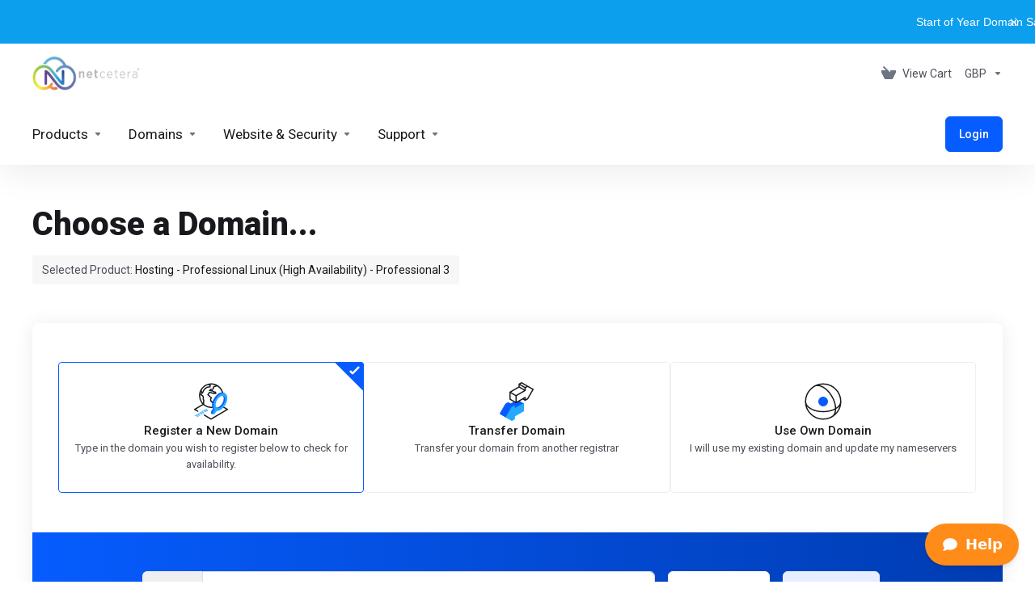

--- FILE ---
content_type: text/html; charset=utf-8
request_url: https://my.netcetera.co.uk/store/hosting-professional-linux-high-availability/professional-3
body_size: 67222
content:
    <!DOCTYPE html>
    <html  lang="en" >
    <head>
        <meta charset="utf-8" />
        <meta http-equiv="X-UA-Compatible" content="IE=edge">
        <meta name="viewport" content="width=device-width, initial-scale=1.0">
            <title>Shopping Cart - Netcetera Ltd</title>
                        <meta name="robots" content="index, follow">
        <meta property="og:type" content="article">
        <meta property="og:title" content="Shopping Cart - Netcetera Ltd">
                        <meta property="og:url" content="https://my.netcetera.co.uk/store/hosting-professional-linux-high-availability/professional-3">
        <meta name="twitter:title" content="Shopping Cart - Netcetera Ltd">
                            <link rel="canonical" href="https://my.netcetera.co.uk/store/hosting-professional-linux-high-availability/professional-3">
                    
                <link rel='stylesheet' href='/templates/lagom2/core/styles/modern/assets/css/vars/minified.css?1766409238'>
        
                <link rel="stylesheet" href="/templates/lagom2/assets/css/theme.css?v=2.4.1-74e4bf833d657025f1aad3a79e332d3a">
                                     
        
        
        
        <!-- HTML5 Shim and Respond.js IE8 support of HTML5 elements and media queries -->
    <!-- WARNING: Respond.js doesn't work if you view the page via file:// -->
    <!--[if lt IE 9]>
    <script src="https://oss.maxcdn.com/libs/html5shiv/3.7.0/html5shiv.js"></script>
    <script src="https://oss.maxcdn.com/libs/respond.js/1.4.2/respond.min.js"></script>
    <![endif]-->

        <script>
        var csrfToken = '83afa47289723afec10f87b7239016da6dc2df08',
            markdownGuide = 'Markdown Guide',
            locale = 'en',
            saved = 'saved',
            saving = 'autosaving',
            whmcsBaseUrl = "";
                </script>
            <script  src="/templates/lagom2/assets/js/scripts.min.js?v=2.4.1-74e4bf833d657025f1aad3a79e332d3a"></script>
    <script  src="/templates/lagom2/assets/js/core.min.js?v=2.4.1-74e4bf833d657025f1aad3a79e332d3a"></script>

        
                
<style id="top-banner-styles">
@keyframes tb-slideDown { from { transform: translateY(-100%); opacity: 0; } to { transform: translateY(0); opacity: 1; } }

#tb-top-banner {
    position: fixed;
    top: 0;
    left: 0;
    right: 0;
    z-index: 99999;
    background: rgba(12, 159, 237, 1);
    padding: 15px 20px;
    border-radius: 0px;
    box-shadow: none;
    border: none;
    font-family: Arial, Helvetica, sans-serif;
    animation: tb-slideDown 0.3s ease-out;
}

#tb-top-banner.tb-hidden {
    display: none !important;
}

#tb-top-banner .tb-banner-content {
    color: rgba(255, 255, 255, 1);
    font-size: 14px;
    font-weight: 400;
    text-align: center;
    display: flex;
    align-items: center;
    justify-content: center;
    gap: 10px;
    position: relative;
}

#tb-top-banner .tb-banner-icon {
    color: rgba(255, 255, 255, 0);
    font-size: 16px;
}

#tb-top-banner .tb-banner-text {
    flex: 1;
}

#tb-top-banner .tb-banner-link {
    color: rgba(255, 255, 255, 0);
    text-decoration: underline;
    transition: color 0.2s ease;
}

#tb-top-banner .tb-banner-link:hover {
    color: #e0e0e0;
}

#tb-top-banner .tb-close-btn {
    position: absolute;
    right: 0;
    top: 50%;
    transform: translateY(-50%);
    background: none;
    border: none;
    color: rgba(255, 255, 255, 0.8);
    font-size: 20px;
    cursor: pointer;
    padding: 5px 10px;
    line-height: 1;
    transition: color 0.2s ease;
}

#tb-top-banner .tb-close-btn:hover {
    color: rgba(0, 0, 0, 0);
}

/* Ticker styles */
#tb-top-banner.tb-ticker {
    overflow: hidden;
    white-space: nowrap;
}

#tb-top-banner .tb-ticker-wrap {
    display: flex;
    width: 100%;
}

#tb-top-banner .tb-ticker-content {
    display: flex;
    will-change: transform;
    transition: transform 0.2s linear;
}

#tb-top-banner .tb-ticker-content .tb-ticker-item {
    margin-right: 60px;
    color: rgba(255, 255, 255, 1);
    font-size: 14px;
    font-weight: 400;
    white-space: nowrap;
}

#tb-top-banner .tb-ticker-content .tb-ticker-item a {
    color: rgba(255, 255, 255, 0);
    text-decoration: underline;
}

#tb-top-banner .tb-ticker-content .tb-ticker-item a:hover {
    color: #e0e0e0;
}

/* Add body padding when banner is fixed at top */
body.tb-has-fixed-banner-top {
    padding-top: var(--tb-banner-height, 50px);
}

body.tb-has-fixed-banner-bottom {
    padding-bottom: var(--tb-banner-height, 50px);
}
</style><script id="top-banner-script">
document.addEventListener('DOMContentLoaded', function() {
    const config = {"bannerType":"ticker","bannerText":"Welcome to our website! Check out our latest offers.","bannerLink":"","linkTarget":"_self","showCloseButton":true,"closePersistence":"session","position":"top","sticky":true,"showIcon":false,"iconClass":"fa fa-bullhorn","tickerItems":["Start of Year Domain Sale!","Grab your .IM Domain for only £4.49","Send your message to the world with a .EMAIL -  now only £3.60","Get Your .APP the Downloads It Deserves - only £9.30","Make this year personal with a .MY, on sale for £2.89"],"tickerSpeed":60,"tickerHoverSpeed":12,"tickerPauseOnHover":true};
    const storageKey = 'tb_banner_closed';

    // Check if banner was closed
    function isBannerClosed() {
        if (config.closePersistence === 'session') {
            return sessionStorage.getItem(storageKey) === 'true';
        } else if (config.closePersistence === 'permanent') {
            return localStorage.getItem(storageKey) === 'true';
        }
        return false;
    }

    // Set banner as closed
    function setBannerClosed() {
        if (config.closePersistence === 'session') {
            sessionStorage.setItem(storageKey, 'true');
        } else if (config.closePersistence === 'permanent') {
            localStorage.setItem(storageKey, 'true');
        }
    }

    // Don't show if already closed
    if (isBannerClosed()) {
        return;
    }

    // Create banner element
    const banner = document.createElement('div');
    banner.id = 'tb-top-banner';

    if (config.bannerType === 'ticker') {
        banner.classList.add('tb-ticker');

        // Build ticker HTML
        let tickerItemsHtml = '';
        config.tickerItems.forEach(function(item) {
            tickerItemsHtml += '<div class="tb-ticker-item">' + item + '</div>';
        });

        banner.innerHTML = '<div class="tb-ticker-wrap"><div class="tb-ticker-content">' + tickerItemsHtml + '</div></div>';

        // Add close button if enabled
        if (config.showCloseButton) {
            const closeBtn = document.createElement('button');
            closeBtn.className = 'tb-close-btn';
            closeBtn.innerHTML = '&times;';
            closeBtn.style.position = 'absolute';
            closeBtn.style.right = '10px';
            closeBtn.style.top = '50%';
            closeBtn.style.transform = 'translateY(-50%)';
            closeBtn.style.zIndex = '1';
            closeBtn.onclick = function() {
                setBannerClosed();
                banner.classList.add('tb-hidden');
                document.body.classList.remove('tb-has-fixed-banner-top', 'tb-has-fixed-banner-bottom');
            };
            banner.appendChild(closeBtn);
        }
    } else {
        // Static banner
        let contentHtml = '<div class="tb-banner-content">';

        if (config.showIcon) {
            contentHtml += '<i class="tb-banner-icon ' + config.iconClass + '"></i>';
        }

        contentHtml += '<span class="tb-banner-text">';
        if (config.bannerLink) {
            contentHtml += '<a href="' + config.bannerLink + '" target="' + config.linkTarget + '" class="tb-banner-link">' + config.bannerText + '</a>';
        } else {
            contentHtml += config.bannerText;
        }
        contentHtml += '</span>';

        if (config.showCloseButton) {
            contentHtml += '<button class="tb-close-btn">&times;</button>';
        }

        contentHtml += '</div>';
        banner.innerHTML = contentHtml;

        // Add close button event
        if (config.showCloseButton) {
            banner.querySelector('.tb-close-btn').onclick = function() {
                setBannerClosed();
                banner.classList.add('tb-hidden');
                document.body.classList.remove('tb-has-fixed-banner-top', 'tb-has-fixed-banner-bottom');
            };
        }
    }

    // Insert banner into DOM
    if (config.position === 'top') {
        document.body.insertBefore(banner, document.body.firstChild);
    } else {
        document.body.appendChild(banner);
    }

    // Add body class for fixed positioning padding
    if (config.sticky) {
        setTimeout(function() {
            const bannerHeight = banner.offsetHeight;
            document.documentElement.style.setProperty('--tb-banner-height', bannerHeight + 'px');
            if (config.position === 'top') {
                document.body.classList.add('tb-has-fixed-banner-top');
            } else {
                document.body.classList.add('tb-has-fixed-banner-bottom');
            }
        }, 10);
    }

    // Ticker animation
    if (config.bannerType === 'ticker') {
        const tickerContent = banner.querySelector('.tb-ticker-content');
        let viewportWidth = window.innerWidth;
        let lastTimestamp = 0;
        let currentOffset = viewportWidth;
        let isHovered = false;

        // Hover events
        if (config.tickerPauseOnHover) {
            banner.addEventListener('mouseenter', function() {
                isHovered = true;
            });

            banner.addEventListener('mouseleave', function() {
                isHovered = false;
            });

            // Touch support
            banner.addEventListener('touchstart', function() {
                isHovered = true;
            });

            banner.addEventListener('touchend', function() {
                isHovered = false;
            });
        }

        function updatePosition(timestamp) {
            if (!lastTimestamp) lastTimestamp = timestamp;
            const deltaTime = timestamp - lastTimestamp;
            lastTimestamp = timestamp;

            const speed = isHovered ? config.tickerHoverSpeed : config.tickerSpeed;
            currentOffset -= speed * (deltaTime / 1000);

            if (currentOffset <= -tickerContent.offsetWidth) {
                currentOffset = viewportWidth;
            }

            tickerContent.style.transform = 'translateX(' + currentOffset + 'px)';
            requestAnimationFrame(updatePosition);
        }

        requestAnimationFrame(updatePosition);

        // Handle window resize
        window.addEventListener('resize', function() {
            const newViewportWidth = window.innerWidth;
            if (newViewportWidth !== viewportWidth) {
                currentOffset = newViewportWidth;
                viewportWidth = newViewportWidth;
            }
        });
    }
});
</script>


                    <link href="/assets/css/fontawesome-all.min.css" rel="stylesheet">
            </head>
    <body class="lagom lagom-not-portal lagom-layout-top lagom-modern page-order page-configureproductdomain"  data-phone-cc-input="1">

    
        

                

    







    

                    

     
        <div class="app-nav   app-nav-default" >
                                                                                                                                                                                                                                                                                                                                                                                    <div class="app-nav-header menu-hover-option " id="header">
                <div class="container">
                    <button tabindex="0" class="app-nav-toggle navbar-toggle" type="button" aria-label="Toggle Menu">
                        <span class="icon-bar"></span>
                        <span class="icon-bar"></span>
                        <span class="icon-bar"></span>
                        <span class="icon-bar"></span>
                    </button>
                          
                                <a tabindex="0" class="logo " href="/index.php"><img src="/assets/img/logo.png" title="Netcetera Ltd" alt="Netcetera Ltd"/></a>
                           <ul class="top-nav">
                                                                                                                                                                                                                                <li
                menuItemName="View Cart"
                class="  nav-item-cart"
                id="Secondary_Navbar-View_Cart"
                            >
                                    <a 
                        tabindex="0"
                                                                                    href="/cart.php?a=view"
                                                                            aria-label="View Cart"
                                                                    >
                                                    
                                                                    <i class="fas fa-test lm lm-basket"></i>
                                                                                                                                                                        <span class="item-text">
                                    View Cart
                                                                    </span>
                                                                                                        <span class="nav-badge badge badge-primary-faded hidden">0</span>                                                                                            </a>
                                            </li>
                    <li
                menuItemName="Currencies-153"
                class="dropdown dropdown-menu-hover secondary  nav-item-currency"
                id="Secondary_Navbar-Currencies-153"
                            >
                                    <a 
                        tabindex="0"
                                                    class="dropdown-toggle"
                            href="#"
                            data-toggle="dropdown"
                                                aria-label="Currencies-153"
                                                                    >
                                                                                                            <span class="item-text">
                                    GBP
                                                                    </span>
                                                                                                                                                        <b class="ls ls-caret" aria-hidden="true"></b>                                            </a>
                                                                                                                                <div class="dropdown-menu dropdown-menu-right">
            <div class="dropdown-menu-items has-scroll">
                                                            <div class="dropdown-menu-item active">
                            <a tabindex="0" href="/store/hosting-professional-linux-high-availability/professional-3?currency=1" rel="nofollow">
                                <span>GBP</span>
                            </a>
                        </div>
                                            <div class="dropdown-menu-item ">
                            <a tabindex="0" href="/store/hosting-professional-linux-high-availability/professional-3?currency=3" rel="nofollow">
                                <span>USD</span>
                            </a>
                        </div>
                                            <div class="dropdown-menu-item ">
                            <a tabindex="0" href="/store/hosting-professional-linux-high-availability/professional-3?currency=4" rel="nofollow">
                                <span>EUR</span>
                            </a>
                        </div>
                                                </div>                 
        </div>
                    <div class="dropdown-menu-filler"></div>
                                        </li>
            
    </ul>
                </div>
            </div>
                <div class="app-nav-menu app-nav-menu-default menu-hover-option" id="main-menu">
        <div class="container">
                        <ul class="menu menu-primary " data-nav>
                                                                                                                                                                                                                                                                                                                                                                                                                                                                                                                                                                                                                                                                                                                                                                                                                                                                                                                                                                                                                                                                                                                                                                                                                                                                                                                                                                                                                                                                                                                                                                                                                                                                                                                                                                                                                                                                                                                                                                                                                                                                                                                                                                                                                                                                                                                                                                                                                                                                                                                                    <li
                menuItemName="footer_extended.products"
                class="dropdown dropdown-menu-hover primary  nav-item-text-only"
                id="Primary_Navbar-footer_extended.products"
                            >
                                    <a 
                        tabindex="0"
                                                    class="dropdown-toggle"
                            href="#"
                            data-toggle="dropdown"
                                                aria-label="footer_extended.products"
                                                                    >
                                                                                    <svg aria-hidden="true" class="svg-icon {if $onDark} svg-icon-on-dark {/if}" xmlns="http://www.w3.org/2000/svg" width="64" height="64" fill="none" viewBox="0 0 64 64">
    <path fill="var(--svg-icon-color-2)" stroke="var(--svg-icon-color-2)" stroke-linecap="round" stroke-linejoin="round" stroke-width="2" d="M59 36.5898V47.4098L32 62.9998L5 47.4098V36.5898L32 44.5898L59 36.5898Z" />
    <path fill="var(--svg-icon-color-1)" stroke="var(--svg-icon-color-1)" stroke-linecap="round" stroke-linejoin="round" stroke-width="2" d="M32 44.3L11.2 32.3L5 35.9L32 51.5L59 35.9L52.8 32.3L32 44.3Z" />
    <path stroke="var(--svg-icon-color-3)" stroke-linecap="round" stroke-linejoin="round" stroke-width="2" d="M32 32.2V43.7M32 32.2L5 16.6M32 32.2L59 16.6M32 43.7L59 28.1V16.6M32 43.7L5 28.1V16.6M5 16.6L32 1L59 16.6M37 34.8L44 30.7" />
</svg>
                                                                                                                                        <span class="item-text">
                                    Products
                                                                    </span>
                                                                                                                                                        <b class="ls ls-caret" aria-hidden="true"></b>                                            </a>
                                                                                                                                                <ul class="dropdown-menu dropdown-lazy has-scroll  ">
                                                                                                                                                                    <li menuItemName="Web Hosting " class=" " id="Primary_Navbar-footer_extended.products-Web_Hosting_">
                                                                                            <a tabindex="0"
                                                                                                            href="/store/web-hosting"
                                                                                                                                                            aria-label="Web Hosting "
                                                >
                                                                                                            <i class="fas fa-ticket ls ls-hosting" aria-hidden="true"></i>
                                                                                                        Web Hosting 
                                                                                                    </a>
                                                                                                                                </li>
                                                                                
                                                                                                                                                                        <li menuItemName="CodeGuard" class=" " id="Primary_Navbar-footer_extended.products-CodeGuard">
                                                                                            <a tabindex="0"
                                                                                                            href="/store/codeguard"
                                                                                                                                                            aria-label="CodeGuard"
                                                >
                                                                                                            <i class="fas fa-ticket ls ls-box" aria-hidden="true"></i>
                                                                                                        CodeGuard
                                                                                                    </a>
                                                                                                                                </li>
                                                                                
                                                                                                                                                                        <li menuItemName="Windows Hosting" class=" " id="Primary_Navbar-footer_extended.products-Windows_Hosting">
                                                                                            <a tabindex="0"
                                                                                                            href="/store/hosting-windows"
                                                                                                                                                            aria-label="Windows Hosting"
                                                >
                                                                                                            <i class="fas fa-ticket ls ls-hosting" aria-hidden="true"></i>
                                                                                                        Windows Hosting
                                                                                                    </a>
                                                                                                                                </li>
                                                                                
                                                                                                                                                                        <li menuItemName="Titan Email" class=" " id="Primary_Navbar-footer_extended.products-Titan_Email">
                                                                                            <a tabindex="0"
                                                                                                            href="/store/Titan-Email"
                                                                                                                                                            aria-label="Titan Email"
                                                >
                                                                                                            <i class="fas fa-ticket ls ls-box" aria-hidden="true"></i>
                                                                                                        Titan Email
                                                                                                    </a>
                                                                                                                                </li>
                                                                                
                                                                                                                                                                        <li menuItemName="SSL Certificates" class=" " id="Primary_Navbar-footer_extended.products-SSL_Certificates">
                                                                                            <a tabindex="0"
                                                                                                            href="/store/ssl-certificates"
                                                                                                                                                            aria-label="SSL Certificates"
                                                >
                                                                                                            <i class="fas fa-ticket ls ls-shield" aria-hidden="true"></i>
                                                                                                        SSL Certificates
                                                                                                    </a>
                                                                                                                                </li>
                                                                                
                                                                                    </ul>
                                                    <div class="dropdown-menu-filler"></div>
                                                                        </li>
                    <li
                menuItemName="Domains"
                class="dropdown dropdown-menu-hover primary  nav-item-text-only"
                id="Primary_Navbar-Domains"
                            >
                                    <a 
                        tabindex="0"
                                                    class="dropdown-toggle"
                            href="#"
                            data-toggle="dropdown"
                                                aria-label="Domains"
                                                                    >
                                                                                    <svg aria-hidden="true" class="svg-icon {if $onDark} svg-icon-on-dark {/if}" xmlns="http://www.w3.org/2000/svg" width="64" height="64" fill="none" viewBox="0 0 64 64">
    <path fill="var(--svg-icon-color-3)" fill-rule="evenodd" d="M32.3 16.3c-.626 0-1.246.01-1.862.032a1 1 0 0 1-.069-1.999 55.815 55.815 0 0 1 3.862 0 1 1 0 0 1-.07 2 53.82 53.82 0 0 0-1.86-.033Zm-4.684-.808a1 1 0 0 1-.889 1.1 49.265 49.265 0 0 0-3.678.53 1 1 0 1 1-.36-1.968 51.298 51.298 0 0 1 3.827-.551 1 1 0 0 1 1.1.889Zm9.368 0a1 1 0 0 1 1.1-.89c1.306.14 2.583.324 3.827.552a1 1 0 1 1-.36 1.967 49.265 49.265 0 0 0-3.678-.53 1 1 0 0 1-.889-1.1Zm7.48 1.218a1 1 0 0 1 1.226-.706 42.68 42.68 0 0 1 3.699 1.175 1 1 0 0 1-.693 1.876 40.733 40.733 0 0 0-3.526-1.12 1 1 0 0 1-.706-1.225Zm-24.328 0a1 1 0 0 1-.706 1.226 41.01 41.01 0 0 0-3.526 1.119 1 1 0 0 1-.693-1.876 42.68 42.68 0 0 1 3.7-1.174 1 1 0 0 1 1.225.705Zm-7.166 2.457a1 1 0 0 1-.453 1.34c-.557.275-1.096.562-1.615.858-.402.237-.792.479-1.17.727a1 1 0 1 1-1.098-1.672c.41-.268.828-.529 1.259-.782l.01-.006a32.427 32.427 0 0 1 1.728-.918 1 1 0 0 1 1.34.453Zm38.66 0a1 1 0 0 1 1.34-.453c.592.293 1.167.598 1.723.916.651.365 1.283.762 1.892 1.188a1 1 0 1 1-1.145 1.64 20.634 20.634 0 0 0-1.728-1.085l-.008-.005a30.492 30.492 0 0 0-1.62-.861 1 1 0 0 1-.454-1.34Zm-43.982 3.15a1 1 0 0 1-.133 1.409c-.352.29-.696.593-1.034.907a1 1 0 0 1-1.361-1.466c.366-.34.738-.667 1.12-.982a1 1 0 0 1 1.408.133Zm50.925 1.374a1 1 0 0 1 1.414.015 25.349 25.349 0 0 1 1.487 1.66 1 1 0 0 1-1.548 1.267 23.56 23.56 0 0 0-1.368-1.528 1 1 0 0 1 .015-1.414Z" clip-rule="evenodd" />
    <path fill="var(--svg-icon-color-3)" fill-rule="evenodd" d="M28.22 2.227a1 1 0 0 1-.246 1.392l-.25.175a1 1 0 0 1-.278.136.968.968 0 0 1-.223.214l-.244.171c-.602.434-1.185.904-1.744 1.407a1 1 0 0 1-1.339-1.486 22.638 22.638 0 0 1 1.92-1.548l.01-.007.25-.175a1 1 0 0 1 .278-.136.968.968 0 0 1 .223-.214l.25-.175a1 1 0 0 1 1.392.246Zm-6.206 5.45a1 1 0 0 1 .242 1.394 18.42 18.42 0 0 0-1.188 1.925 29.99 29.99 0 0 0-.86 1.62 1 1 0 1 1-1.794-.884c.292-.59.595-1.163.911-1.716.39-.727.824-1.426 1.295-2.096a1 1 0 0 1 1.393-.243Zm-3.846 7.044a1 1 0 0 1 .593 1.284 41.131 41.131 0 0 0-1.117 3.527 1 1 0 0 1-1.931-.519c.344-1.28.736-2.516 1.171-3.699a1 1 0 0 1 1.284-.593Zm-2.142 7.266a1 1 0 0 1 .803 1.165 49.542 49.542 0 0 0-.533 3.677 1 1 0 0 1-1.989-.213c.14-1.303.326-2.58.555-3.826a1 1 0 0 1 1.164-.803Zm-.958 7.518a1 1 0 0 1 .965 1.034 52.863 52.863 0 0 0 0 3.725 1 1 0 1 1-1.999.07 54.851 54.851 0 0 1 0-3.865 1 1 0 0 1 1.034-.964Zm.128 7.587a1 1 0 0 1 1.102.887c.135 1.255.316 2.485.539 3.681a1 1 0 1 1-1.966.366 50.81 50.81 0 0 1-.562-3.832 1 1 0 0 1 .887-1.102Zm1.24 7.488a1 1 0 0 1 1.228.701c.335 1.223.715 2.4 1.138 3.524a1 1 0 1 1-1.872.705 41.855 41.855 0 0 1-1.195-3.701 1 1 0 0 1 .701-1.229Zm2.501 7.162a1 1 0 0 1 1.344.44c.282.556.576 1.094.88 1.61l.005.007c.266.46.552.916.855 1.364a1 1 0 1 1-1.657 1.12 25.178 25.178 0 0 1-.928-1.479 31.004 31.004 0 0 1-.939-1.718 1 1 0 0 1 .44-1.344Zm3.65 5.885a1 1 0 0 1 1.412.087c.357.404.727.797 1.108 1.179a1 1 0 0 1-1.414 1.414c-.41-.41-.809-.834-1.193-1.269a1 1 0 0 1 .088-1.411Z" clip-rule="evenodd" />
    <path stroke="var(--svg-icon-color-3)" stroke-linecap="round" stroke-linejoin="round" stroke-width="2" d="M32.9 63c-.7 0-1.3 0-2-.1m0-61.6c.7-.2 1.3-.3 2-.3m29.8 28.7c.2.7.2 1.3.2 2M1 32.9c0-.7 0-1.3.1-2m61.9.2c0 4.9-3.3 9.9-8.9 13.1-6.7 3.7-14.3 5.7-22 5.7-7.6 0-15.1-1.9-21.8-5.7C4.8 41 1 36.5 1 31.6M31.4 1c4.9 0 9.4 3.9 12.7 9.5 3.8 6.7 5.8 14.2 5.8 21.9 0 7.7-2 15.2-5.8 21.9-3.2 5.6-7.7 8.8-12.7 8.8m22.7-8.8C48.3 60 40.4 63.2 32.2 63c-8.2.2-16-3-21.9-8.7C4.5 48.5 1.1 40.6 1 32.4c.1-8.3 3.5-16.1 9.4-21.9C16.1 4.5 24 1.1 32.2 1c8.3.1 16.2 3.5 21.9 9.5 5.8 5.8 9 13.7 8.9 21.9.1 8.2-3.1 16.1-8.9 21.9Z" />
    <path fill="var(--svg-icon-color-2)" stroke="var(--svg-icon-color-2)" stroke-linecap="round" stroke-linejoin="round" stroke-width="2" d="M31.5 39.9a7.5 7.5 0 1 0 0-15 7.5 7.5 0 0 0 0 15Z" />
</svg>
                                                                                                                                        <span class="item-text">
                                    Domains
                                                                    </span>
                                                                                                                                                        <b class="ls ls-caret" aria-hidden="true"></b>                                            </a>
                                                                                                                                                <ul class="dropdown-menu dropdown-lazy has-scroll  ">
                                                                                                                                                                    <li menuItemName="Register a New Domain" class=" " id="Primary_Navbar-Domains-Register_a_New_Domain">
                                                                                            <a tabindex="0"
                                                                                                            href="/cart.php?a=add&domain=register"
                                                                                                                                                            aria-label="Register a New Domain"
                                                >
                                                                                                            <i class="fas fa-test lm lm-globe" aria-hidden="true"></i>
                                                                                                        <span class="menu-item-content">Register a New Domain</span>
                                                                                                    </a>
                                                                                                                                </li>
                                                                                
                                                                                                                                                                        <li menuItemName="Transfer Domains to Us" class=" " id="Primary_Navbar-Domains-Transfer_Domains_to_Us">
                                                                                            <a tabindex="0"
                                                                                                            href="/cart.php?a=add&domain=transfer"
                                                                                                                                                            aria-label="Transfer Domains to Us"
                                                >
                                                                                                            <i class="fas fa-test ls ls-transfer" aria-hidden="true"></i>
                                                                                                        <span class="menu-item-content">Transfer Domains to Us</span>
                                                                                                    </a>
                                                                                                                                </li>
                                                                                
                                                                                                                                                                        <li menuItemName="Divider-4505" class="nav-divider " id="Primary_Navbar-Domains-Divider-4505">
                                                                                            -----
                                                                                                                                </li>
                                                                                
                                                                                                                                                                        <li menuItemName="Domain Pricing" class=" " id="Primary_Navbar-Domains-Domain_Pricing">
                                                                                            <a tabindex="0"
                                                                                                            href="/domain/pricing"
                                                                                                                                                            aria-label="Domain Pricing"
                                                >
                                                                                                            <i class="fas fa-test ls ls-document-info" aria-hidden="true"></i>
                                                                                                        <span class="menu-item-content">Domain Pricing</span>
                                                                                                    </a>
                                                                                                                                </li>
                                                                                
                                                                                    </ul>
                                                    <div class="dropdown-menu-filler"></div>
                                                                        </li>
                    <li
                menuItemName="Website & Security"
                class="dropdown dropdown-menu-hover primary  nav-item-text-only"
                id="Primary_Navbar-Website_&_Security"
                            >
                                    <a 
                        tabindex="0"
                                                    class="dropdown-toggle"
                            href="#"
                            data-toggle="dropdown"
                                                aria-label="Website & Security"
                                                                    >
                                                                                    <svg aria-hidden="true" class="svg-icon {if $onDark} svg-icon-on-dark {/if}" xmlns="http://www.w3.org/2000/svg" width="64" height="64" fill="none" viewBox="0 0 64 64">
    <path fill="var(--svg-icon-color-2)" stroke="var(--svg-icon-color-2)" stroke-linecap="round" stroke-linejoin="round" stroke-width="2" d="M31 27.5 59 3.8 54 1 26 17.2v7.5l5 2.8Z" />
    <path fill="var(--svg-icon-color-1)" stroke="var(--svg-icon-color-1)" stroke-linecap="round" stroke-linejoin="round" stroke-width="2" d="M31 19.9v7.6l7.5 4.4V48H45l14-16.2v-28L31 19.9Z" />
    <path stroke="var(--svg-icon-color-3)" stroke-linecap="round" stroke-linejoin="round" stroke-width="2" d="m33 34.9 5-2.7m-5 2.7L5 18.8m28 16.1V63m5-30.8L10 16l-5 2.8m33 13.4v28.1L33 63M5 18.8v28L19 63h14" />
</svg>
                                                                                                                                        <span class="item-text">
                                    Website & Security
                                                                    </span>
                                                                                                                                                        <b class="ls ls-caret" aria-hidden="true"></b>                                            </a>
                                                                                                                                                <ul class="dropdown-menu dropdown-lazy has-scroll  ">
                                                                                                                                                                    <li menuItemName="symantec" class=" " id="Primary_Navbar-Website_&_Security-symantec">
                                                                                            <a tabindex="0"
                                                                                                            href="/store/ssl-certificates-1"
                                                                                                                                                            aria-label="symantec"
                                                >
                                                                                                            <i class="fas fa-ticket ls ls-padlock" aria-hidden="true"></i>
                                                                                                        SSL Certificates
                                                                                                    </a>
                                                                                                                                </li>
                                                                                
                                                                                                                                                                        <li menuItemName="codeguard" class=" " id="Primary_Navbar-Website_&_Security-codeguard">
                                                                                            <a tabindex="0"
                                                                                                            href="/store/codeguard"
                                                                                                                                                            aria-label="codeguard"
                                                >
                                                                                                            <i class="fas fa-ticket ls ls-refresh" aria-hidden="true"></i>
                                                                                                        Website Backup
                                                                                                    </a>
                                                                                                                                </li>
                                                                                
                                                                                                                                                                        <li menuItemName="spamexperts" class=" " id="Primary_Navbar-Website_&_Security-spamexperts">
                                                                                            <a tabindex="0"
                                                                                                            href="/store/email-spam-filtering"
                                                                                                                                                            aria-label="spamexperts"
                                                >
                                                                                                            <i class="fas fa-ticket ls ls-envelope" aria-hidden="true"></i>
                                                                                                        E-mail Services
                                                                                                    </a>
                                                                                                                                </li>
                                                                                
                                                                                                                                                                        <li menuItemName="sitelock" class=" " id="Primary_Navbar-Website_&_Security-sitelock">
                                                                                            <a tabindex="0"
                                                                                                            href="/store/sitelock"
                                                                                                                                                            aria-label="sitelock"
                                                >
                                                                                                            <i class="fas fa-ticket ls ls-shield" aria-hidden="true"></i>
                                                                                                        Website Security
                                                                                                    </a>
                                                                                                                                </li>
                                                                                
                                                                                                                                                                        <li menuItemName="marketgoo" class=" " id="Primary_Navbar-Website_&_Security-marketgoo">
                                                                                            <a tabindex="0"
                                                                                                            href="/store/marketgoo"
                                                                                                                                                            aria-label="marketgoo"
                                                >
                                                                                                            <i class="fas fa-ticket ls ls-search" aria-hidden="true"></i>
                                                                                                        SEO Tools
                                                                                                    </a>
                                                                                                                                </li>
                                                                                
                                                                                                                                                                        <li menuItemName="nordvpn" class=" " id="Primary_Navbar-Website_&_Security-nordvpn">
                                                                                            <a tabindex="0"
                                                                                                            href="/store/nordvpn"
                                                                                                                                                            aria-label="nordvpn"
                                                >
                                                                                                            <i class="fas fa-ticket ls ls-shield" aria-hidden="true"></i>
                                                                                                        VPN
                                                                                                    </a>
                                                                                                                                </li>
                                                                                
                                                                                                                                                                        <li menuItemName="threesixtymonitoring" class=" " id="Primary_Navbar-Website_&_Security-threesixtymonitoring">
                                                                                            <a tabindex="0"
                                                                                                            href="/store/360monitoring"
                                                                                                                                                            aria-label="threesixtymonitoring"
                                                >
                                                                                                            <i class="fas fa-ticket lm lm-bar-graph" aria-hidden="true"></i>
                                                                                                        Site & Server Monitoring
                                                                                                    </a>
                                                                                                                                </li>
                                                                                
                                                                                                                                                                        <li menuItemName="siteBuilder" class=" " id="Primary_Navbar-Website_&_Security-siteBuilder">
                                                                                            <a tabindex="0"
                                                                                                            href="/store/site-builder"
                                                                                                                                                            aria-label="siteBuilder"
                                                >
                                                                                                            <i class="fas fa-ticket ls ls-sitebuilder" aria-hidden="true"></i>
                                                                                                        Site Builder
                                                                                                    </a>
                                                                                                                                </li>
                                                                                
                                                                                                                                                                        <li menuItemName="socialbee" class=" " id="Primary_Navbar-Website_&_Security-socialbee">
                                                                                            <a tabindex="0"
                                                                                                            href="/store/SocialBee"
                                                                                                                                                            aria-label="socialbee"
                                                >
                                                                                                        SocialBee
                                                                                                    </a>
                                                                                                                                </li>
                                                                                
                                                                                    </ul>
                                                    <div class="dropdown-menu-filler"></div>
                                                                        </li>
                    <li
                menuItemName="Support"
                class="dropdown dropdown-menu-hover primary  nav-item-text-only"
                id="Primary_Navbar-Support"
                            >
                                    <a 
                        tabindex="0"
                                                    class="dropdown-toggle"
                            href="#"
                            data-toggle="dropdown"
                                                aria-label="Support"
                                                                    >
                                                                                    <svg aria-hidden="true" class="svg-icon {if $onDark} svg-icon-on-dark {/if}" xmlns="http://www.w3.org/2000/svg" width="64" height="64" fill="none" viewBox="0 0 64 64">
    <path fill="var(--svg-icon-color-3)" fill-rule="evenodd" d="M34.945 2.047a1 1 0 0 1-.991 1.008c-.527.004-1.117.13-1.748.414l-2.615 1.506a1 1 0 0 1-.997-1.734l2.655-1.529a.99.99 0 0 1 .08-.041c.876-.404 1.758-.609 2.608-.616a1 1 0 0 1 1.008.992Zm2.2 1.408a1 1 0 0 1 1.322.5c.35.775.533 1.662.533 2.626a1 1 0 1 1-2 0c0-.71-.135-1.314-.356-1.803a1 1 0 0 1 .5-1.323ZM24.647 6.667a1 1 0 0 1-.367 1.366l-5.312 3.058a1 1 0 1 1-.998-1.733L23.282 6.3a1 1 0 0 1 1.366.367Zm-10.623 6.117a1 1 0 0 1-.367 1.366L11 15.679a.985.985 0 0 1-.08.041 9.781 9.781 0 0 0-2.343 1.538 1 1 0 0 1-1.32-1.503 11.831 11.831 0 0 1 2.783-1.832l2.617-1.507a1 1 0 0 1 1.366.368Zm-9.2 7.868a1 1 0 0 1 .634 1.264A8.671 8.671 0 0 0 5 24.646v3.679a1 1 0 1 1-2 0v-3.68c0-1.145.2-2.279.56-3.36a1 1 0 0 1 1.264-.633ZM4 34.684a1 1 0 0 1 1 1v3.679c0 .744.143 1.357.372 1.843a1 1 0 1 1-1.81.851C3.192 41.273 3 40.363 3 39.363v-3.68a1 1 0 0 1 1-1Zm8.538 7.073A1 1 0 0 1 13 42.6v1.498a1 1 0 0 1-1.998.07l-.078.036-.004.002c-.88.405-1.772.625-2.633.656a1 1 0 1 1-.07-1.999c.569-.02 1.2-.167 1.864-.473h.002l.371-.173a.996.996 0 0 1 .412-.094.996.996 0 0 1 .337-.255l.375-.175a1 1 0 0 1 .96.064ZM12 46.095a1 1 0 0 1 1 1v1.499c0 .283.059.428.09.481.033.055.06.112.08.17a.996.996 0 0 1 .295-.309c.153-.103.334-.265.526-.504a1 1 0 0 1 1.556 1.257 4.48 4.48 0 0 1-.96.903 1 1 0 0 1-1.503-.49 1 1 0 0 1-1.716-.01c-.259-.438-.368-.958-.368-1.498v-1.499a1 1 0 0 1 1-1Z" clip-rule="evenodd" />
    <path stroke="var(--svg-icon-color-3)" stroke-linecap="round" stroke-linejoin="round" stroke-width="2" d="M13 29.796c0-1.826.659-3.88 1.831-5.712 1.172-1.832 3.013-3.357 4.67-4.122L40.749 7.73c1.658-.764 3.248-.772 4.42-.022C46.342 8.457 47 9.905 47 11.731v15.258c0 1.826-.659 3.88-1.831 5.712-1.172 1.831-2.469 2.891-4.42 4.054l-8.557 4.893L23.77 54.21c-1.285 1.592-2.77 1.266-2.77-.466V47.75l-1.498.698c-1.658.764-3.498.839-4.67.088C13.658 47.786 13 46.34 13 44.513V29.796Z" />
    <path fill="var(--svg-icon-color-2)" stroke="var(--svg-icon-color-2)" stroke-linecap="round" stroke-linejoin="round" stroke-width="2" d="M23.831 29.234C22.66 31.065 22 33.12 22 34.945v14.718c0 1.826.659 3.273 1.831 4.023C25.308 54.632 28 56.08 28 56.08l2-2.38v5.2c0 .773.296 1.18.738 1.45.232.088 3.862 2.2 3.862 2.2l6.592-15.752 8.556-4.893c1.952-1.163 3.248-2.223 4.42-4.054C55.342 36.019 56 33.965 56 32.139l2.135-16.999c-.865-.473-3.038-1.689-3.966-2.283-1.172-.75-2.763-.742-4.42.022L28.501 25.112c-1.658.765-3.498 2.29-4.67 4.122Z" />
    <path fill="var(--svg-icon-color-1)" stroke="var(--svg-icon-color-1)" stroke-linecap="round" stroke-linejoin="round" stroke-width="2" d="M26 37.245c0-1.825.659-3.88 1.831-5.711 1.172-1.832 3.013-3.357 4.67-4.122L53.749 15.18c1.658-.764 3.248-.772 4.42-.022 1.173.75 1.832 2.198 1.832 4.024V34.44c0 1.826-.659 3.88-1.831 5.712-1.172 1.831-2.469 2.891-4.42 4.054l-8.557 4.893L36.77 61.66c-1.285 1.592-2.77 1.266-2.77-.466V55.2l-1.498.697c-1.658.765-3.499.84-4.67.09C26.658 55.236 26 53.788 26 51.962V37.245Z" />
    <path stroke="var(--svg-icon-color-4)" stroke-linecap="round" stroke-linejoin="round" stroke-width="2" d="m32.422 48.78 16.89-9.675m-16.89 2.925 8.446-4.838m-8.446-1.912 16.89-9.675" />
</svg>
                                                                                                                                        <span class="item-text">
                                    Support
                                                                    </span>
                                                                                                                                                        <b class="ls ls-caret" aria-hidden="true"></b>                                            </a>
                                                                                                                                                <ul class="dropdown-menu dropdown-lazy has-scroll  ">
                                                                                                                                                                    <li menuItemName="Divider-4512" class="nav-divider " id="Primary_Navbar-Support-Divider-4512">
                                                                                            -----
                                                                                                                                </li>
                                                                                
                                                                                                                                                                        <li menuItemName="Knowledgebase" class=" " id="Primary_Navbar-Support-Knowledgebase">
                                                                                            <a tabindex="0"
                                                                                                            href="/knowledgebase.php"
                                                                                                                                                            aria-label="Knowledgebase"
                                                >
                                                                                                            <i class="fas fa-test ls ls-document-info" aria-hidden="true"></i>
                                                                                                        <span class="menu-item-content">Knowledgebase</span>
                                                                                                    </a>
                                                                                                                                </li>
                                                                                
                                                                                    </ul>
                                                    <div class="dropdown-menu-filler"></div>
                                                                        </li>
                    <li
                menuItemName="Login"
                class=" nav-item-btn is-right"
                id="Primary_Navbar-Login"
                            >
                                    
                            <a tabindex="0" class="btn btn-primary" href="/login.php" >
                                <span>Login</span> 
                            </a>
                                            </li>
            
            </ul>
        </div>
    </div>
        </div>
    <div class="app-main ">
                                            <div class="main-header">
            <div class="container">
                                                            <h1 class="main-header-title">
                Choose a Domain... 
            </h1>
                                                                <div class="main-header-label">
                            <span class="main-header-label-desc">Selected Product:&nbsp<span class="main-header-label-name">Hosting - Professional Linux (High Availability) - Professional 3</span></span>
                                                    </div>
                                                </div>
        </div>
                <div class="main-body">
        <div class="container">
                                                                    


                
                    
                    
                    
         
    <script type="text/javascript" src="/templates/orderforms/lagom2/js/order.min.js?v=2.4.1-74e4bf833d657025f1aad3a79e332d3a"></script>
    <div class="main-content ">
        <form 
            id="frmProductDomain"
             
                                                data-product-domain-free-price='[".co.uk",".com",".me.uk",".org.uk"]'
                    data-whmcs-free-format="£0.00 "
                                    >
            <input type="hidden" id="frmProductDomainPid" value="991" />
            <div class="panel panel-choose-domain panel-choose-domain-boxed">
                <div class="panel-body panel-domain-option">
                    <div class="content ">
                                                                                                                                                                                                                                                                                                                                                                                                                                                                                                                                                                                                                                                                                                                <label class="radio content-3">
                                <input type="radio" class="icheck-control" checked name="domainoption" value="register" id="selregister" />
                                <div class="box" tabindex="0">
                                    <div class="graphic-item">
                                                                                                                                    <svg aria-hidden="true" class="svg-icon " xmlns="http://www.w3.org/2000/svg" width="64" height="64" fill="none" viewBox="0 0 64 64">
    <path stroke="var(--svg-icon-color-3)" stroke-width="2" d="M42.0001 5.85741L36.1917 7.82798L35.8722 10.1971L34.9671 11.798L31.4914 12.0184L29.8638 13.8665L33.9251 14.4142L37.1269 16.2244L39.1575 16.4983L39.9446 18.3274L38.838 18.8674L34.0999 18.2283L32.1605 17.2776L29.453 16.9124L26.8746 20.6998L28.7227 22.3275L29.8938 23.8638L32.4188 25.5827L31.3767 28.199L31.6885 30.9978L34.1221 33.3936L35.9512 32.6065L36.1795 30.9143L38.5753 28.4806L40.047 25.2332L41.2449 24.0163L42.7813 22.8452V22.2206L43.732 20.9058L45.6068 19.7803H46.1597L46.7134 19.2403L48.3143 20.1454L49.075 20.9058L50.8115 16.9124M28.0465 3.6344L30.6666 5.35983L30.3471 7.72891L26.4873 8.24213L23.9357 9.27637L21.2014 11.6644L19.9122 13.5581L18.4404 16.8055L17.1969 18.3608L16.3787 16.0809L15.478 13.5581M13.8354 17.2776L15.478 20.8858L17.7101 22.2206L18.6341 23.0344L19.3299 25.5404L19.0104 27.9095L20.0903 30.1227L19.5426 34.184V36.6911" />
    <path stroke="var(--svg-icon-color-3)" stroke-linejoin="round" stroke-width="2" d="M37.4225 40.9283C35.0121 41.5854 32.4338 41.7808 29.8032 41.426C19.2615 40.0042 11.8709 30.2872 13.2958 19.7223C14.7206 9.15751 24.4214 1.74557 34.9631 3.16732C44.1261 4.40313 50.9084 11.9064 51.5899 20.786" />
    <path stroke="var(--svg-icon-color-3)" stroke-linecap="round" stroke-linejoin="round" stroke-width="2" d="M21 54.4815L32 61L59 45L52.25 41M10.0625 48L5 45L18.5 37" />
    <path fill="var(--svg-icon-color-1)" stroke="var(--svg-icon-color-1)" stroke-width="0.2" d="M27.0743 47.2989L27.1562 47.3898L27.0509 47.452L26.3914 47.8416L26.3524 47.8647L26.3093 47.8505L22.2205 46.5054L24.4351 48.856L24.5208 48.947L24.4131 49.0106L23.7537 49.4003L23.7153 49.423L23.6728 49.4096L17.9767 47.6158L17.7627 47.5484L17.9558 47.4343L18.6608 47.0178L18.6998 46.9947L18.743 47.0089L22.7403 48.3281L20.5495 46.0444L20.4622 45.9533L20.5708 45.8891L21.2871 45.4658L21.3264 45.4427L21.3696 45.4571L25.3695 46.7897L23.1868 44.4853L23.1006 44.3942L23.2086 44.3304L23.9135 43.9139L23.9838 43.8723L24.0386 43.933L27.0743 47.2989ZM20.5709 51.1418L20.6528 51.2326L20.5475 51.2949L19.8881 51.6845L19.849 51.7076L19.806 51.6934L15.7171 50.3483L17.9317 52.6989L18.0175 52.7899L17.9098 52.8535L17.2504 53.2432L17.212 53.2659L17.1694 53.2525L11.4733 51.4587L11.2594 51.3913L11.4525 51.2772L12.1574 50.8607L12.1965 50.8376L12.2396 50.8518L16.2369 52.171L14.0462 49.8873L13.9588 49.7962L14.0675 49.732L14.7838 49.3087L14.823 49.2856L14.8662 49.3L18.8661 50.6326L16.6835 48.3282L16.5972 48.2371L16.7052 48.1733L17.4101 47.7568L17.4805 47.7152L17.5352 47.7759L20.5709 51.1418ZM14.0675 54.9847L14.1495 55.0755L14.0442 55.1378L13.3847 55.5274L13.3457 55.5505L13.3026 55.5363L9.21375 54.1912L11.4283 56.5418L11.5141 56.6328L11.4064 56.6964L10.747 57.0861L10.7086 57.1088L10.6661 57.0954L4.96996 55.3016L4.75603 55.2342L4.94913 55.1201L5.65404 54.7036L5.69313 54.6805L5.73625 54.6947L9.73353 56.0139L7.54282 53.7302L7.45543 53.6391L7.56411 53.5749L8.28039 53.1516L8.31963 53.1284L8.36287 53.1429L12.3627 54.4755L10.1801 52.1711L10.0939 52.08L10.2018 52.0162L10.9067 51.5997L10.9771 51.5581L11.0319 51.6188L14.0675 54.9847Z" />
    <path fill="var(--svg-icon-color-2)" fill-rule="evenodd" d="M44.9542 44.7977C51.2315 41.1732 56.7474 32.3788 56.7476 25.1303C56.7479 17.8818 51.2324 14.924 44.955 18.5485C38.6777 22.173 33.5888 30.9872 33.5886 38.2357C33.5885 40.7526 34.202 42.7497 35.2656 44.1329L32.9748 47.0881C31.7537 48.6633 31.3747 50.7305 32.1282 51.7053C32.8817 52.6802 34.4824 52.1936 35.7035 50.6184L39.0515 46.2994C40.772 46.5157 42.7926 46.0458 44.9542 44.7977ZM52.8772 27.0983C52.8771 32.151 49.3297 38.2952 44.954 40.8217C40.5783 43.3482 37.0312 41.3003 37.0314 36.2476C37.0315 31.1948 40.5788 25.0507 44.9546 22.5241C49.3303 19.9976 52.8774 22.0455 52.8772 27.0983Z" clip-rule="evenodd" />
    <path fill="var(--svg-icon-color-2)" d="M51.9158 18.0143C52.2705 17.6668 52.7884 17.5578 53.2399 17.7647C53.5222 17.894 53.8944 18.0713 54.3725 18.3109C56.1409 19.1973 56.3166 19.8051 56.2913 20.0574C56.2821 20.1492 56.2176 20.2212 56.1524 20.2865L55.7755 20.6636C55.6792 20.7599 55.6272 20.892 55.6319 21.0282C55.6449 21.4025 55.2511 21.6533 54.9173 21.4832L52.2378 20.1173C51.4399 19.7106 51.2761 18.6411 51.9158 18.0143Z" />
    <path fill="var(--svg-icon-color-2)" d="M32.7401 52.1408C32.4933 52.0169 32.3937 51.7164 32.5175 51.4696L32.8007 50.9055C32.9246 50.6587 33.2251 50.5591 33.4718 50.683L35.9627 51.9332C36.2095 52.0571 36.3092 52.3576 36.1853 52.6044L35.9021 53.1685C35.7783 53.4153 35.4778 53.515 35.231 53.3911L32.7401 52.1408Z" />
    <path fill="var(--svg-icon-color-1)" fill-rule="evenodd" d="M47.4952 46.0088C53.7725 42.3843 58.8614 33.57 58.8616 26.3215C58.8619 19.073 53.7733 16.1351 47.496 19.7596C41.2187 23.384 36.1298 32.1983 36.1296 39.4468C36.1295 41.9716 36.7468 43.9733 37.8167 45.357L35.494 48.39C34.2804 49.9747 33.9172 52.037 34.6827 52.9963C35.4483 53.9556 37.0527 53.4485 38.2662 51.8638L41.5993 47.5114C43.3183 47.7255 45.3364 47.2552 47.4952 46.0088ZM55.4181 28.3095C55.4179 33.3622 51.8706 39.5064 47.4949 42.0329C43.1191 44.5594 39.5721 42.5115 39.5722 37.4588C39.5724 32.406 43.1197 26.2619 47.4955 23.7354C51.8712 21.2088 55.4183 23.2568 55.4181 28.3095Z" clip-rule="evenodd" />
</svg>                                                                                                                        </div>
                                    <div class="box-text">
                                        <span class="box-text-title">Register a New Domain</span>
                                        <span class="box-text-subtitle">Type in the domain you wish to register below to check for availability.</span>
                                    </div>
                                </div>
                            </label>
                                                                                                                                                                                                                                                                                                                                                                                                                                                                                                                                                                                                                                                                                                                <label class="radio content-3">
                                <input type="radio" class="icheck-control"  name="domainoption" value="transfer" id="seltransfer" />
                                <div class="box" tabindex="0">
                                    <div class="graphic-item">
                                                                                                                                    <svg aria-hidden="true" class="svg-icon " xmlns="http://www.w3.org/2000/svg" width="64" height="64" fill="none" viewBox="0 0 64 64">
    <path fill="var(--svg-icon-color-2)" stroke="var(--svg-icon-color-2)" stroke-linecap="round" stroke-linejoin="round" stroke-width="2" d="m14 36.4 4-2.3 4 2.3 6.2-3.5 2.8 1.6 4.8-2.8 7.2 4.2-28 21.9L5 52l9-15.6Z" />
    <path fill="var(--svg-icon-color-1)" stroke="var(--svg-icon-color-1)" stroke-linecap="round" stroke-linejoin="round" stroke-width="2" d="m28 44.5 15-8.6v11.5l-15 8.7v4.6L24 63l-9-5.2 9-15.6 4-2.3v4.6Z" />
    <path stroke="var(--svg-icon-color-3)" stroke-linecap="round" stroke-linejoin="round" stroke-width="2" d="m21.3 16.8 9.7 5.6v11m.2-11.1L46 13.7V9.1l3.8-2.2M36.3 8.1l9.4 5.4m0-4.6-9.4-5.4m9.6 26.4-3.7-2.2M31 33.9l-10-5.8V16.6l15-8.7V3.3L40 1l19 11-9 15.6-4 2.3v-4.7l-15 8.7Z" />
</svg>                                                                                                                        </div>
                                    <div class="box-text">
                                        <span class="box-text-title">Transfer Domain</span>  
                                        <span class="box-text-subtitle">Transfer your domain from another registrar</span>
                                    </div>
                                </div>
                            </label>
                                                                                                                                                                                                                                                                                                                                                                                                                                                                                                                                                                                                                                                                                                                                        <label class="radio content-3">
                                <input type="radio" class="icheck-control"  name="domainoption" value="owndomain" id="selowndomain" />
                                <div class="box" tabindex="0">
                                    <div class="graphic-item">
                                                                                                                                    <svg aria-hidden="true" class="svg-icon " xmlns="http://www.w3.org/2000/svg" width="64" height="64" fill="none" viewBox="0 0 64 64">
    <path stroke="var(--svg-icon-color-3)" stroke-linecap="round" stroke-linejoin="round" stroke-width="2" d="M3 32C3 39.42 5.83 46.84 11.49 52.51C17.16 58.17 24.57 61 32 61C39.43 61 46.85 58.17 52.51 52.51C58.17 46.84 61 39.43 61 32M3 32C3 24.58 5.83 17.16 11.49 11.49C17.16 5.83 24.58 3 32 3C39.42 3 46.84 5.83 52.51 11.49C58.17 17.15 61 24.57 61 32M3 32C3 36.62 6.24 40.81 11.49 43.84C16.74 46.87 23.99 48.74 32 48.74C40.01 48.74 47.26 46.87 52.51 43.84C57.75 40.81 61 36.62 61 32M17.5 6.89C21.5 4.58 26.75 5.3 32 8.33C37.25 11.36 42.5 16.7 46.5 23.64C50.5 30.58 52.51 37.79 52.51 43.85C52.51 49.91 50.51 54.81 46.5 57.13" />
    <path fill="var(--svg-icon-color-2)" stroke="var(--svg-icon-color-2)" stroke-linecap="round" stroke-linejoin="round" stroke-width="2" d="M32 39C35.866 39 39 35.866 39 32C39 28.134 35.866 25 32 25C28.134 25 25 28.134 25 32C25 35.866 28.134 39 32 39Z" />
</svg>                                                                                                                        </div>
                                    <div class="box-text">
                                        <span class="box-text-title">Use Own Domain</span>  
                                        <span class="box-text-subtitle">I will use my existing domain and update my nameservers</span>
                                    </div>
                                </div>
                            </label>
                                            </div>
                </div>
                <div class="panel-body panel-domain-search panel-domain-search-primary">
                                                                <div class="inline-form hidden" id="domainregister" >
                            <div class="inline-form-element w-100">
                                <div class="d-flex flex-nowrap">
                                                                            <div class="inline-form-prefix">
                                            <span>www.</span>
                                        </div>
                                                                        <input class="form-control input-lg" type="text" placeholder="Search domain" id="registersld" value="" autocapitalize="none" data-toggle="tooltip" data-placement="top" data-trigger="manual" title="Please enter your domain" />
                                </div>
                            </div>
                            <div class="inline-form-element">
                                <div class="dropdown" data-dropdown-select data-dropdown-counter aria-label="Select TLD" data-toggle="tooltip" data-placement="top" data-trigger="manual"  title="Select TLD">
                                    <div class="dropdown-toggle" data-toggle="dropdown" href="#"  role="button" tabindex="0">
                                        <input name="domaintld" id="registertld" type="hidden" data-dropdown-select-value value=".co.uk">
                                        <div class="tld-select">
                                            <span data-dropdown-select-value-view>
                                                                                                    .co.uk
                                                	
                                            </span>
                                            <b class="caret" aria-hidden="true"></b>
                                        </div>
                                    </div>
                                    <div class="dropdown-menu dropdown-menu-search pull-right">
                                        <div class="dropdown-header input-group align-center">
                                            <i class="input-group-icon lm lm-search"></i>
                                            <input class="form-control" placeholder="Search..." type="text" data-dropdown-select-search>
                                        </div>
                                        <div class="dropdown-menu-items has-scroll" tabindex="-1" data-dropdown-select-list>
                                                                                                                                                                                                <div tabindex="-1" class="dropdown-menu-item active" data-value=".co.uk">
                                                        <a tabindex="0" class="">.co.uk</a>
                                                    </div>	
                                                                                                    <div tabindex="-1" class="dropdown-menu-item " data-value=".uk">
                                                        <a tabindex="0" class="">.uk</a>
                                                    </div>	
                                                                                                    <div tabindex="-1" class="dropdown-menu-item " data-value=".org.uk">
                                                        <a tabindex="0" class="">.org.uk</a>
                                                    </div>	
                                                                                                    <div tabindex="-1" class="dropdown-menu-item " data-value=".me.uk">
                                                        <a tabindex="0" class="">.me.uk</a>
                                                    </div>	
                                                                                                    <div tabindex="-1" class="dropdown-menu-item " data-value=".com">
                                                        <a tabindex="0" class="">.com</a>
                                                    </div>	
                                                                                                    <div tabindex="-1" class="dropdown-menu-item " data-value=".net">
                                                        <a tabindex="0" class="">.net</a>
                                                    </div>	
                                                                                                    <div tabindex="-1" class="dropdown-menu-item " data-value=".org">
                                                        <a tabindex="0" class="">.org</a>
                                                    </div>	
                                                                                                    <div tabindex="-1" class="dropdown-menu-item " data-value=".im">
                                                        <a tabindex="0" class="">.im</a>
                                                    </div>	
                                                                                                    <div tabindex="-1" class="dropdown-menu-item " data-value=".academy">
                                                        <a tabindex="0" class="">.academy</a>
                                                    </div>	
                                                                                                    <div tabindex="-1" class="dropdown-menu-item " data-value=".accountant">
                                                        <a tabindex="0" class="">.accountant</a>
                                                    </div>	
                                                                                                    <div tabindex="-1" class="dropdown-menu-item " data-value=".accountants">
                                                        <a tabindex="0" class="">.accountants</a>
                                                    </div>	
                                                                                                    <div tabindex="-1" class="dropdown-menu-item " data-value=".actor">
                                                        <a tabindex="0" class="">.actor</a>
                                                    </div>	
                                                                                                    <div tabindex="-1" class="dropdown-menu-item " data-value=".adult">
                                                        <a tabindex="0" class="">.adult</a>
                                                    </div>	
                                                                                                    <div tabindex="-1" class="dropdown-menu-item " data-value=".aero">
                                                        <a tabindex="0" class="">.aero</a>
                                                    </div>	
                                                                                                    <div tabindex="-1" class="dropdown-menu-item " data-value=".ag">
                                                        <a tabindex="0" class="">.ag</a>
                                                    </div>	
                                                                                                    <div tabindex="-1" class="dropdown-menu-item " data-value=".agency">
                                                        <a tabindex="0" class="">.agency</a>
                                                    </div>	
                                                                                                    <div tabindex="-1" class="dropdown-menu-item " data-value=".am">
                                                        <a tabindex="0" class="">.am</a>
                                                    </div>	
                                                                                                    <div tabindex="-1" class="dropdown-menu-item " data-value=".amsterdam">
                                                        <a tabindex="0" class="">.amsterdam</a>
                                                    </div>	
                                                                                                    <div tabindex="-1" class="dropdown-menu-item " data-value=".apartments">
                                                        <a tabindex="0" class="">.apartments</a>
                                                    </div>	
                                                                                                    <div tabindex="-1" class="dropdown-menu-item " data-value=".app">
                                                        <a tabindex="0" class="">.app</a>
                                                    </div>	
                                                                                                    <div tabindex="-1" class="dropdown-menu-item " data-value=".archi">
                                                        <a tabindex="0" class="">.archi</a>
                                                    </div>	
                                                                                                    <div tabindex="-1" class="dropdown-menu-item " data-value=".art">
                                                        <a tabindex="0" class="">.art</a>
                                                    </div>	
                                                                                                    <div tabindex="-1" class="dropdown-menu-item " data-value=".as">
                                                        <a tabindex="0" class="">.as</a>
                                                    </div>	
                                                                                                    <div tabindex="-1" class="dropdown-menu-item " data-value=".asia">
                                                        <a tabindex="0" class="">.asia</a>
                                                    </div>	
                                                                                                    <div tabindex="-1" class="dropdown-menu-item " data-value=".associates">
                                                        <a tabindex="0" class="">.associates</a>
                                                    </div>	
                                                                                                    <div tabindex="-1" class="dropdown-menu-item " data-value=".at">
                                                        <a tabindex="0" class="">.at</a>
                                                    </div>	
                                                                                                    <div tabindex="-1" class="dropdown-menu-item " data-value=".attorney">
                                                        <a tabindex="0" class="">.attorney</a>
                                                    </div>	
                                                                                                    <div tabindex="-1" class="dropdown-menu-item " data-value=".auction">
                                                        <a tabindex="0" class="">.auction</a>
                                                    </div>	
                                                                                                    <div tabindex="-1" class="dropdown-menu-item " data-value=".audio">
                                                        <a tabindex="0" class="">.audio</a>
                                                    </div>	
                                                                                                    <div tabindex="-1" class="dropdown-menu-item " data-value=".auto">
                                                        <a tabindex="0" class="">.auto</a>
                                                    </div>	
                                                                                                    <div tabindex="-1" class="dropdown-menu-item " data-value=".autos">
                                                        <a tabindex="0" class="">.autos</a>
                                                    </div>	
                                                                                                    <div tabindex="-1" class="dropdown-menu-item " data-value=".baby">
                                                        <a tabindex="0" class="">.baby</a>
                                                    </div>	
                                                                                                    <div tabindex="-1" class="dropdown-menu-item " data-value=".band">
                                                        <a tabindex="0" class="">.band</a>
                                                    </div>	
                                                                                                    <div tabindex="-1" class="dropdown-menu-item " data-value=".bank">
                                                        <a tabindex="0" class="">.bank</a>
                                                    </div>	
                                                                                                    <div tabindex="-1" class="dropdown-menu-item " data-value=".bar">
                                                        <a tabindex="0" class="">.bar</a>
                                                    </div>	
                                                                                                    <div tabindex="-1" class="dropdown-menu-item " data-value=".barcelona">
                                                        <a tabindex="0" class="">.barcelona</a>
                                                    </div>	
                                                                                                    <div tabindex="-1" class="dropdown-menu-item " data-value=".bargains">
                                                        <a tabindex="0" class="">.bargains</a>
                                                    </div>	
                                                                                                    <div tabindex="-1" class="dropdown-menu-item " data-value=".basketball">
                                                        <a tabindex="0" class="">.basketball</a>
                                                    </div>	
                                                                                                    <div tabindex="-1" class="dropdown-menu-item " data-value=".bayern">
                                                        <a tabindex="0" class="">.bayern</a>
                                                    </div>	
                                                                                                    <div tabindex="-1" class="dropdown-menu-item " data-value=".be">
                                                        <a tabindex="0" class="">.be</a>
                                                    </div>	
                                                                                                    <div tabindex="-1" class="dropdown-menu-item " data-value=".beauty">
                                                        <a tabindex="0" class="">.beauty</a>
                                                    </div>	
                                                                                                    <div tabindex="-1" class="dropdown-menu-item " data-value=".beer">
                                                        <a tabindex="0" class="">.beer</a>
                                                    </div>	
                                                                                                    <div tabindex="-1" class="dropdown-menu-item " data-value=".berlin">
                                                        <a tabindex="0" class="">.berlin</a>
                                                    </div>	
                                                                                                    <div tabindex="-1" class="dropdown-menu-item " data-value=".best">
                                                        <a tabindex="0" class="">.best</a>
                                                    </div>	
                                                                                                    <div tabindex="-1" class="dropdown-menu-item " data-value=".bet">
                                                        <a tabindex="0" class="">.bet</a>
                                                    </div>	
                                                                                                    <div tabindex="-1" class="dropdown-menu-item " data-value=".bg">
                                                        <a tabindex="0" class="">.bg</a>
                                                    </div>	
                                                                                                    <div tabindex="-1" class="dropdown-menu-item " data-value=".bible">
                                                        <a tabindex="0" class="">.bible</a>
                                                    </div>	
                                                                                                    <div tabindex="-1" class="dropdown-menu-item " data-value=".bid">
                                                        <a tabindex="0" class="">.bid</a>
                                                    </div>	
                                                                                                    <div tabindex="-1" class="dropdown-menu-item " data-value=".bike">
                                                        <a tabindex="0" class="">.bike</a>
                                                    </div>	
                                                                                                    <div tabindex="-1" class="dropdown-menu-item " data-value=".bingo">
                                                        <a tabindex="0" class="">.bingo</a>
                                                    </div>	
                                                                                                    <div tabindex="-1" class="dropdown-menu-item " data-value=".bio">
                                                        <a tabindex="0" class="">.bio</a>
                                                    </div>	
                                                                                                    <div tabindex="-1" class="dropdown-menu-item " data-value=".biz">
                                                        <a tabindex="0" class="">.biz</a>
                                                    </div>	
                                                                                                    <div tabindex="-1" class="dropdown-menu-item " data-value=".black">
                                                        <a tabindex="0" class="">.black</a>
                                                    </div>	
                                                                                                    <div tabindex="-1" class="dropdown-menu-item " data-value=".blackfriday">
                                                        <a tabindex="0" class="">.blackfriday</a>
                                                    </div>	
                                                                                                    <div tabindex="-1" class="dropdown-menu-item " data-value=".blog">
                                                        <a tabindex="0" class="">.blog</a>
                                                    </div>	
                                                                                                    <div tabindex="-1" class="dropdown-menu-item " data-value=".blue">
                                                        <a tabindex="0" class="">.blue</a>
                                                    </div>	
                                                                                                    <div tabindex="-1" class="dropdown-menu-item " data-value=".boats">
                                                        <a tabindex="0" class="">.boats</a>
                                                    </div>	
                                                                                                    <div tabindex="-1" class="dropdown-menu-item " data-value=".bond">
                                                        <a tabindex="0" class="">.bond</a>
                                                    </div>	
                                                                                                    <div tabindex="-1" class="dropdown-menu-item " data-value=".boston">
                                                        <a tabindex="0" class="">.boston</a>
                                                    </div>	
                                                                                                    <div tabindex="-1" class="dropdown-menu-item " data-value=".boutique">
                                                        <a tabindex="0" class="">.boutique</a>
                                                    </div>	
                                                                                                    <div tabindex="-1" class="dropdown-menu-item " data-value=".broker">
                                                        <a tabindex="0" class="">.broker</a>
                                                    </div>	
                                                                                                    <div tabindex="-1" class="dropdown-menu-item " data-value=".brussels">
                                                        <a tabindex="0" class="">.brussels</a>
                                                    </div>	
                                                                                                    <div tabindex="-1" class="dropdown-menu-item " data-value=".build">
                                                        <a tabindex="0" class="">.build</a>
                                                    </div>	
                                                                                                    <div tabindex="-1" class="dropdown-menu-item " data-value=".builders">
                                                        <a tabindex="0" class="">.builders</a>
                                                    </div>	
                                                                                                    <div tabindex="-1" class="dropdown-menu-item " data-value=".business">
                                                        <a tabindex="0" class="">.business</a>
                                                    </div>	
                                                                                                    <div tabindex="-1" class="dropdown-menu-item " data-value=".buzz">
                                                        <a tabindex="0" class="">.buzz</a>
                                                    </div>	
                                                                                                    <div tabindex="-1" class="dropdown-menu-item " data-value=".bz">
                                                        <a tabindex="0" class="">.bz</a>
                                                    </div>	
                                                                                                    <div tabindex="-1" class="dropdown-menu-item " data-value=".cab">
                                                        <a tabindex="0" class="">.cab</a>
                                                    </div>	
                                                                                                    <div tabindex="-1" class="dropdown-menu-item " data-value=".cafe">
                                                        <a tabindex="0" class="">.cafe</a>
                                                    </div>	
                                                                                                    <div tabindex="-1" class="dropdown-menu-item " data-value=".cam">
                                                        <a tabindex="0" class="">.cam</a>
                                                    </div>	
                                                                                                    <div tabindex="-1" class="dropdown-menu-item " data-value=".camera">
                                                        <a tabindex="0" class="">.camera</a>
                                                    </div>	
                                                                                                    <div tabindex="-1" class="dropdown-menu-item " data-value=".camp">
                                                        <a tabindex="0" class="">.camp</a>
                                                    </div>	
                                                                                                    <div tabindex="-1" class="dropdown-menu-item " data-value=".capital">
                                                        <a tabindex="0" class="">.capital</a>
                                                    </div>	
                                                                                                    <div tabindex="-1" class="dropdown-menu-item " data-value=".car">
                                                        <a tabindex="0" class="">.car</a>
                                                    </div>	
                                                                                                    <div tabindex="-1" class="dropdown-menu-item " data-value=".cards">
                                                        <a tabindex="0" class="">.cards</a>
                                                    </div>	
                                                                                                    <div tabindex="-1" class="dropdown-menu-item " data-value=".care">
                                                        <a tabindex="0" class="">.care</a>
                                                    </div>	
                                                                                                    <div tabindex="-1" class="dropdown-menu-item " data-value=".career">
                                                        <a tabindex="0" class="">.career</a>
                                                    </div>	
                                                                                                    <div tabindex="-1" class="dropdown-menu-item " data-value=".careers">
                                                        <a tabindex="0" class="">.careers</a>
                                                    </div>	
                                                                                                    <div tabindex="-1" class="dropdown-menu-item " data-value=".cars">
                                                        <a tabindex="0" class="">.cars</a>
                                                    </div>	
                                                                                                    <div tabindex="-1" class="dropdown-menu-item " data-value=".casa">
                                                        <a tabindex="0" class="">.casa</a>
                                                    </div>	
                                                                                                    <div tabindex="-1" class="dropdown-menu-item " data-value=".cash">
                                                        <a tabindex="0" class="">.cash</a>
                                                    </div>	
                                                                                                    <div tabindex="-1" class="dropdown-menu-item " data-value=".casino">
                                                        <a tabindex="0" class="">.casino</a>
                                                    </div>	
                                                                                                    <div tabindex="-1" class="dropdown-menu-item " data-value=".cat">
                                                        <a tabindex="0" class="">.cat</a>
                                                    </div>	
                                                                                                    <div tabindex="-1" class="dropdown-menu-item " data-value=".catering">
                                                        <a tabindex="0" class="">.catering</a>
                                                    </div>	
                                                                                                    <div tabindex="-1" class="dropdown-menu-item " data-value=".cc">
                                                        <a tabindex="0" class="">.cc</a>
                                                    </div>	
                                                                                                    <div tabindex="-1" class="dropdown-menu-item " data-value=".center">
                                                        <a tabindex="0" class="">.center</a>
                                                    </div>	
                                                                                                    <div tabindex="-1" class="dropdown-menu-item " data-value=".ceo">
                                                        <a tabindex="0" class="">.ceo</a>
                                                    </div>	
                                                                                                    <div tabindex="-1" class="dropdown-menu-item " data-value=".cfd">
                                                        <a tabindex="0" class="">.cfd</a>
                                                    </div>	
                                                                                                    <div tabindex="-1" class="dropdown-menu-item " data-value=".ch">
                                                        <a tabindex="0" class="">.ch</a>
                                                    </div>	
                                                                                                    <div tabindex="-1" class="dropdown-menu-item " data-value=".charity">
                                                        <a tabindex="0" class="">.charity</a>
                                                    </div>	
                                                                                                    <div tabindex="-1" class="dropdown-menu-item " data-value=".chat">
                                                        <a tabindex="0" class="">.chat</a>
                                                    </div>	
                                                                                                    <div tabindex="-1" class="dropdown-menu-item " data-value=".cheap">
                                                        <a tabindex="0" class="">.cheap</a>
                                                    </div>	
                                                                                                    <div tabindex="-1" class="dropdown-menu-item " data-value=".christmas">
                                                        <a tabindex="0" class="">.christmas</a>
                                                    </div>	
                                                                                                    <div tabindex="-1" class="dropdown-menu-item " data-value=".church">
                                                        <a tabindex="0" class="">.church</a>
                                                    </div>	
                                                                                                    <div tabindex="-1" class="dropdown-menu-item " data-value=".city">
                                                        <a tabindex="0" class="">.city</a>
                                                    </div>	
                                                                                                    <div tabindex="-1" class="dropdown-menu-item " data-value=".cl">
                                                        <a tabindex="0" class="">.cl</a>
                                                    </div>	
                                                                                                    <div tabindex="-1" class="dropdown-menu-item " data-value=".claims">
                                                        <a tabindex="0" class="">.claims</a>
                                                    </div>	
                                                                                                    <div tabindex="-1" class="dropdown-menu-item " data-value=".cleaning">
                                                        <a tabindex="0" class="">.cleaning</a>
                                                    </div>	
                                                                                                    <div tabindex="-1" class="dropdown-menu-item " data-value=".click">
                                                        <a tabindex="0" class="">.click</a>
                                                    </div>	
                                                                                                    <div tabindex="-1" class="dropdown-menu-item " data-value=".clinic">
                                                        <a tabindex="0" class="">.clinic</a>
                                                    </div>	
                                                                                                    <div tabindex="-1" class="dropdown-menu-item " data-value=".clothing">
                                                        <a tabindex="0" class="">.clothing</a>
                                                    </div>	
                                                                                                    <div tabindex="-1" class="dropdown-menu-item " data-value=".cloud">
                                                        <a tabindex="0" class="">.cloud</a>
                                                    </div>	
                                                                                                    <div tabindex="-1" class="dropdown-menu-item " data-value=".club">
                                                        <a tabindex="0" class="">.club</a>
                                                    </div>	
                                                                                                    <div tabindex="-1" class="dropdown-menu-item " data-value=".cm">
                                                        <a tabindex="0" class="">.cm</a>
                                                    </div>	
                                                                                                    <div tabindex="-1" class="dropdown-menu-item " data-value=".co">
                                                        <a tabindex="0" class="">.co</a>
                                                    </div>	
                                                                                                    <div tabindex="-1" class="dropdown-menu-item " data-value=".co.ag">
                                                        <a tabindex="0" class="">.co.ag</a>
                                                    </div>	
                                                                                                    <div tabindex="-1" class="dropdown-menu-item " data-value=".co.am">
                                                        <a tabindex="0" class="">.co.am</a>
                                                    </div>	
                                                                                                    <div tabindex="-1" class="dropdown-menu-item " data-value=".co.bz">
                                                        <a tabindex="0" class="">.co.bz</a>
                                                    </div>	
                                                                                                    <div tabindex="-1" class="dropdown-menu-item " data-value=".co.cm">
                                                        <a tabindex="0" class="">.co.cm</a>
                                                    </div>	
                                                                                                    <div tabindex="-1" class="dropdown-menu-item " data-value=".co.com">
                                                        <a tabindex="0" class="">.co.com</a>
                                                    </div>	
                                                                                                    <div tabindex="-1" class="dropdown-menu-item " data-value=".co.gg">
                                                        <a tabindex="0" class="">.co.gg</a>
                                                    </div>	
                                                                                                    <div tabindex="-1" class="dropdown-menu-item " data-value=".co.il">
                                                        <a tabindex="0" class="">.co.il</a>
                                                    </div>	
                                                                                                    <div tabindex="-1" class="dropdown-menu-item " data-value=".co.im">
                                                        <a tabindex="0" class="">.co.im</a>
                                                    </div>	
                                                                                                    <div tabindex="-1" class="dropdown-menu-item " data-value=".co.in">
                                                        <a tabindex="0" class="">.co.in</a>
                                                    </div>	
                                                                                                    <div tabindex="-1" class="dropdown-menu-item " data-value=".co.je">
                                                        <a tabindex="0" class="">.co.je</a>
                                                    </div>	
                                                                                                    <div tabindex="-1" class="dropdown-menu-item " data-value=".co.lc">
                                                        <a tabindex="0" class="">.co.lc</a>
                                                    </div>	
                                                                                                    <div tabindex="-1" class="dropdown-menu-item " data-value=".co.mg">
                                                        <a tabindex="0" class="">.co.mg</a>
                                                    </div>	
                                                                                                    <div tabindex="-1" class="dropdown-menu-item " data-value=".co.mu">
                                                        <a tabindex="0" class="">.co.mu</a>
                                                    </div>	
                                                                                                    <div tabindex="-1" class="dropdown-menu-item " data-value=".co.nz">
                                                        <a tabindex="0" class="">.co.nz</a>
                                                    </div>	
                                                                                                    <div tabindex="-1" class="dropdown-menu-item " data-value=".co.ve">
                                                        <a tabindex="0" class="">.co.ve</a>
                                                    </div>	
                                                                                                    <div tabindex="-1" class="dropdown-menu-item " data-value=".co.za">
                                                        <a tabindex="0" class="">.co.za</a>
                                                    </div>	
                                                                                                    <div tabindex="-1" class="dropdown-menu-item " data-value=".coach">
                                                        <a tabindex="0" class="">.coach</a>
                                                    </div>	
                                                                                                    <div tabindex="-1" class="dropdown-menu-item " data-value=".codes">
                                                        <a tabindex="0" class="">.codes</a>
                                                    </div>	
                                                                                                    <div tabindex="-1" class="dropdown-menu-item " data-value=".coffee">
                                                        <a tabindex="0" class="">.coffee</a>
                                                    </div>	
                                                                                                    <div tabindex="-1" class="dropdown-menu-item " data-value=".college">
                                                        <a tabindex="0" class="">.college</a>
                                                    </div>	
                                                                                                    <div tabindex="-1" class="dropdown-menu-item " data-value=".cologne">
                                                        <a tabindex="0" class="">.cologne</a>
                                                    </div>	
                                                                                                    <div tabindex="-1" class="dropdown-menu-item " data-value=".com.ag">
                                                        <a tabindex="0" class="">.com.ag</a>
                                                    </div>	
                                                                                                    <div tabindex="-1" class="dropdown-menu-item " data-value=".com.am">
                                                        <a tabindex="0" class="">.com.am</a>
                                                    </div>	
                                                                                                    <div tabindex="-1" class="dropdown-menu-item " data-value=".com.bz">
                                                        <a tabindex="0" class="">.com.bz</a>
                                                    </div>	
                                                                                                    <div tabindex="-1" class="dropdown-menu-item " data-value=".com.co">
                                                        <a tabindex="0" class="">.com.co</a>
                                                    </div>	
                                                                                                    <div tabindex="-1" class="dropdown-menu-item " data-value=".com.de">
                                                        <a tabindex="0" class="">.com.de</a>
                                                    </div>	
                                                                                                    <div tabindex="-1" class="dropdown-menu-item " data-value=".com.ec">
                                                        <a tabindex="0" class="">.com.ec</a>
                                                    </div>	
                                                                                                    <div tabindex="-1" class="dropdown-menu-item " data-value=".com.es">
                                                        <a tabindex="0" class="">.com.es</a>
                                                    </div>	
                                                                                                    <div tabindex="-1" class="dropdown-menu-item " data-value=".com.gl">
                                                        <a tabindex="0" class="">.com.gl</a>
                                                    </div>	
                                                                                                    <div tabindex="-1" class="dropdown-menu-item " data-value=".com.gy">
                                                        <a tabindex="0" class="">.com.gy</a>
                                                    </div>	
                                                                                                    <div tabindex="-1" class="dropdown-menu-item " data-value=".com.hk">
                                                        <a tabindex="0" class="">.com.hk</a>
                                                    </div>	
                                                                                                    <div tabindex="-1" class="dropdown-menu-item " data-value=".com.im">
                                                        <a tabindex="0" class="">.com.im</a>
                                                    </div>	
                                                                                                    <div tabindex="-1" class="dropdown-menu-item " data-value=".com.ki">
                                                        <a tabindex="0" class="">.com.ki</a>
                                                    </div>	
                                                                                                    <div tabindex="-1" class="dropdown-menu-item " data-value=".com.lc">
                                                        <a tabindex="0" class="">.com.lc</a>
                                                    </div>	
                                                                                                    <div tabindex="-1" class="dropdown-menu-item " data-value=".com.lv">
                                                        <a tabindex="0" class="">.com.lv</a>
                                                    </div>	
                                                                                                    <div tabindex="-1" class="dropdown-menu-item " data-value=".com.mg">
                                                        <a tabindex="0" class="">.com.mg</a>
                                                    </div>	
                                                                                                    <div tabindex="-1" class="dropdown-menu-item " data-value=".com.ms">
                                                        <a tabindex="0" class="">.com.ms</a>
                                                    </div>	
                                                                                                    <div tabindex="-1" class="dropdown-menu-item " data-value=".com.mu">
                                                        <a tabindex="0" class="">.com.mu</a>
                                                    </div>	
                                                                                                    <div tabindex="-1" class="dropdown-menu-item " data-value=".com.mx">
                                                        <a tabindex="0" class="">.com.mx</a>
                                                    </div>	
                                                                                                    <div tabindex="-1" class="dropdown-menu-item " data-value=".com.my">
                                                        <a tabindex="0" class="">.com.my</a>
                                                    </div>	
                                                                                                    <div tabindex="-1" class="dropdown-menu-item " data-value=".com.nf">
                                                        <a tabindex="0" class="">.com.nf</a>
                                                    </div>	
                                                                                                    <div tabindex="-1" class="dropdown-menu-item " data-value=".com.pe">
                                                        <a tabindex="0" class="">.com.pe</a>
                                                    </div>	
                                                                                                    <div tabindex="-1" class="dropdown-menu-item " data-value=".com.ph">
                                                        <a tabindex="0" class="">.com.ph</a>
                                                    </div>	
                                                                                                    <div tabindex="-1" class="dropdown-menu-item " data-value=".com.pl">
                                                        <a tabindex="0" class="">.com.pl</a>
                                                    </div>	
                                                                                                    <div tabindex="-1" class="dropdown-menu-item " data-value=".com.pr">
                                                        <a tabindex="0" class="">.com.pr</a>
                                                    </div>	
                                                                                                    <div tabindex="-1" class="dropdown-menu-item " data-value=".com.pt">
                                                        <a tabindex="0" class="">.com.pt</a>
                                                    </div>	
                                                                                                    <div tabindex="-1" class="dropdown-menu-item " data-value=".com.ro">
                                                        <a tabindex="0" class="">.com.ro</a>
                                                    </div>	
                                                                                                    <div tabindex="-1" class="dropdown-menu-item " data-value=".com.sb">
                                                        <a tabindex="0" class="">.com.sb</a>
                                                    </div>	
                                                                                                    <div tabindex="-1" class="dropdown-menu-item " data-value=".com.sc">
                                                        <a tabindex="0" class="">.com.sc</a>
                                                    </div>	
                                                                                                    <div tabindex="-1" class="dropdown-menu-item " data-value=".com.se">
                                                        <a tabindex="0" class="">.com.se</a>
                                                    </div>	
                                                                                                    <div tabindex="-1" class="dropdown-menu-item " data-value=".com.sg">
                                                        <a tabindex="0" class="">.com.sg</a>
                                                    </div>	
                                                                                                    <div tabindex="-1" class="dropdown-menu-item " data-value=".com.so">
                                                        <a tabindex="0" class="">.com.so</a>
                                                    </div>	
                                                                                                    <div tabindex="-1" class="dropdown-menu-item " data-value=".com.tc">
                                                        <a tabindex="0" class="">.com.tc</a>
                                                    </div>	
                                                                                                    <div tabindex="-1" class="dropdown-menu-item " data-value=".com.tw">
                                                        <a tabindex="0" class="">.com.tw</a>
                                                    </div>	
                                                                                                    <div tabindex="-1" class="dropdown-menu-item " data-value=".com.vc">
                                                        <a tabindex="0" class="">.com.vc</a>
                                                    </div>	
                                                                                                    <div tabindex="-1" class="dropdown-menu-item " data-value=".com.ve">
                                                        <a tabindex="0" class="">.com.ve</a>
                                                    </div>	
                                                                                                    <div tabindex="-1" class="dropdown-menu-item " data-value=".community">
                                                        <a tabindex="0" class="">.community</a>
                                                    </div>	
                                                                                                    <div tabindex="-1" class="dropdown-menu-item " data-value=".company">
                                                        <a tabindex="0" class="">.company</a>
                                                    </div>	
                                                                                                    <div tabindex="-1" class="dropdown-menu-item " data-value=".compare">
                                                        <a tabindex="0" class="">.compare</a>
                                                    </div>	
                                                                                                    <div tabindex="-1" class="dropdown-menu-item " data-value=".computer">
                                                        <a tabindex="0" class="">.computer</a>
                                                    </div>	
                                                                                                    <div tabindex="-1" class="dropdown-menu-item " data-value=".condos">
                                                        <a tabindex="0" class="">.condos</a>
                                                    </div>	
                                                                                                    <div tabindex="-1" class="dropdown-menu-item " data-value=".construction">
                                                        <a tabindex="0" class="">.construction</a>
                                                    </div>	
                                                                                                    <div tabindex="-1" class="dropdown-menu-item " data-value=".consulting">
                                                        <a tabindex="0" class="">.consulting</a>
                                                    </div>	
                                                                                                    <div tabindex="-1" class="dropdown-menu-item " data-value=".contact">
                                                        <a tabindex="0" class="">.contact</a>
                                                    </div>	
                                                                                                    <div tabindex="-1" class="dropdown-menu-item " data-value=".contractors">
                                                        <a tabindex="0" class="">.contractors</a>
                                                    </div>	
                                                                                                    <div tabindex="-1" class="dropdown-menu-item " data-value=".cooking">
                                                        <a tabindex="0" class="">.cooking</a>
                                                    </div>	
                                                                                                    <div tabindex="-1" class="dropdown-menu-item " data-value=".cool">
                                                        <a tabindex="0" class="">.cool</a>
                                                    </div>	
                                                                                                    <div tabindex="-1" class="dropdown-menu-item " data-value=".country">
                                                        <a tabindex="0" class="">.country</a>
                                                    </div>	
                                                                                                    <div tabindex="-1" class="dropdown-menu-item " data-value=".coupons">
                                                        <a tabindex="0" class="">.coupons</a>
                                                    </div>	
                                                                                                    <div tabindex="-1" class="dropdown-menu-item " data-value=".courses">
                                                        <a tabindex="0" class="">.courses</a>
                                                    </div>	
                                                                                                    <div tabindex="-1" class="dropdown-menu-item " data-value=".cpa.pro">
                                                        <a tabindex="0" class="">.cpa.pro</a>
                                                    </div>	
                                                                                                    <div tabindex="-1" class="dropdown-menu-item " data-value=".cr">
                                                        <a tabindex="0" class="">.cr</a>
                                                    </div>	
                                                                                                    <div tabindex="-1" class="dropdown-menu-item " data-value=".credit">
                                                        <a tabindex="0" class="">.credit</a>
                                                    </div>	
                                                                                                    <div tabindex="-1" class="dropdown-menu-item " data-value=".creditcard">
                                                        <a tabindex="0" class="">.creditcard</a>
                                                    </div>	
                                                                                                    <div tabindex="-1" class="dropdown-menu-item " data-value=".cricket">
                                                        <a tabindex="0" class="">.cricket</a>
                                                    </div>	
                                                                                                    <div tabindex="-1" class="dropdown-menu-item " data-value=".cruises">
                                                        <a tabindex="0" class="">.cruises</a>
                                                    </div>	
                                                                                                    <div tabindex="-1" class="dropdown-menu-item " data-value=".cx">
                                                        <a tabindex="0" class="">.cx</a>
                                                    </div>	
                                                                                                    <div tabindex="-1" class="dropdown-menu-item " data-value=".cymru">
                                                        <a tabindex="0" class="">.cymru</a>
                                                    </div>	
                                                                                                    <div tabindex="-1" class="dropdown-menu-item " data-value=".cyou">
                                                        <a tabindex="0" class="">.cyou</a>
                                                    </div>	
                                                                                                    <div tabindex="-1" class="dropdown-menu-item " data-value=".dance">
                                                        <a tabindex="0" class="">.dance</a>
                                                    </div>	
                                                                                                    <div tabindex="-1" class="dropdown-menu-item " data-value=".date">
                                                        <a tabindex="0" class="">.date</a>
                                                    </div>	
                                                                                                    <div tabindex="-1" class="dropdown-menu-item " data-value=".day">
                                                        <a tabindex="0" class="">.day</a>
                                                    </div>	
                                                                                                    <div tabindex="-1" class="dropdown-menu-item " data-value=".dating">
                                                        <a tabindex="0" class="">.dating</a>
                                                    </div>	
                                                                                                    <div tabindex="-1" class="dropdown-menu-item " data-value=".de">
                                                        <a tabindex="0" class="">.de</a>
                                                    </div>	
                                                                                                    <div tabindex="-1" class="dropdown-menu-item " data-value=".dealer">
                                                        <a tabindex="0" class="">.dealer</a>
                                                    </div>	
                                                                                                    <div tabindex="-1" class="dropdown-menu-item " data-value=".deals">
                                                        <a tabindex="0" class="">.deals</a>
                                                    </div>	
                                                                                                    <div tabindex="-1" class="dropdown-menu-item " data-value=".degree">
                                                        <a tabindex="0" class="">.degree</a>
                                                    </div>	
                                                                                                    <div tabindex="-1" class="dropdown-menu-item " data-value=".delivery">
                                                        <a tabindex="0" class="">.delivery</a>
                                                    </div>	
                                                                                                    <div tabindex="-1" class="dropdown-menu-item " data-value=".democrat">
                                                        <a tabindex="0" class="">.democrat</a>
                                                    </div>	
                                                                                                    <div tabindex="-1" class="dropdown-menu-item " data-value=".dental">
                                                        <a tabindex="0" class="">.dental</a>
                                                    </div>	
                                                                                                    <div tabindex="-1" class="dropdown-menu-item " data-value=".dentist">
                                                        <a tabindex="0" class="">.dentist</a>
                                                    </div>	
                                                                                                    <div tabindex="-1" class="dropdown-menu-item " data-value=".design">
                                                        <a tabindex="0" class="">.design</a>
                                                    </div>	
                                                                                                    <div tabindex="-1" class="dropdown-menu-item " data-value=".dev">
                                                        <a tabindex="0" class="">.dev</a>
                                                    </div>	
                                                                                                    <div tabindex="-1" class="dropdown-menu-item " data-value=".diamonds">
                                                        <a tabindex="0" class="">.diamonds</a>
                                                    </div>	
                                                                                                    <div tabindex="-1" class="dropdown-menu-item " data-value=".diet">
                                                        <a tabindex="0" class="">.diet</a>
                                                    </div>	
                                                                                                    <div tabindex="-1" class="dropdown-menu-item " data-value=".digital">
                                                        <a tabindex="0" class="">.digital</a>
                                                    </div>	
                                                                                                    <div tabindex="-1" class="dropdown-menu-item " data-value=".direct">
                                                        <a tabindex="0" class="">.direct</a>
                                                    </div>	
                                                                                                    <div tabindex="-1" class="dropdown-menu-item " data-value=".directory">
                                                        <a tabindex="0" class="">.directory</a>
                                                    </div>	
                                                                                                    <div tabindex="-1" class="dropdown-menu-item " data-value=".discount">
                                                        <a tabindex="0" class="">.discount</a>
                                                    </div>	
                                                                                                    <div tabindex="-1" class="dropdown-menu-item " data-value=".dk">
                                                        <a tabindex="0" class="">.dk</a>
                                                    </div>	
                                                                                                    <div tabindex="-1" class="dropdown-menu-item " data-value=".doctor">
                                                        <a tabindex="0" class="">.doctor</a>
                                                    </div>	
                                                                                                    <div tabindex="-1" class="dropdown-menu-item " data-value=".dog">
                                                        <a tabindex="0" class="">.dog</a>
                                                    </div>	
                                                                                                    <div tabindex="-1" class="dropdown-menu-item " data-value=".domains">
                                                        <a tabindex="0" class="">.domains</a>
                                                    </div>	
                                                                                                    <div tabindex="-1" class="dropdown-menu-item " data-value=".download">
                                                        <a tabindex="0" class="">.download</a>
                                                    </div>	
                                                                                                    <div tabindex="-1" class="dropdown-menu-item " data-value=".earth">
                                                        <a tabindex="0" class="">.earth</a>
                                                    </div>	
                                                                                                    <div tabindex="-1" class="dropdown-menu-item " data-value=".ec">
                                                        <a tabindex="0" class="">.ec</a>
                                                    </div>	
                                                                                                    <div tabindex="-1" class="dropdown-menu-item " data-value=".eco">
                                                        <a tabindex="0" class="">.eco</a>
                                                    </div>	
                                                                                                    <div tabindex="-1" class="dropdown-menu-item " data-value=".education">
                                                        <a tabindex="0" class="">.education</a>
                                                    </div>	
                                                                                                    <div tabindex="-1" class="dropdown-menu-item " data-value=".email">
                                                        <a tabindex="0" class="">.email</a>
                                                    </div>	
                                                                                                    <div tabindex="-1" class="dropdown-menu-item " data-value=".energy">
                                                        <a tabindex="0" class="">.energy</a>
                                                    </div>	
                                                                                                    <div tabindex="-1" class="dropdown-menu-item " data-value=".eng.pro">
                                                        <a tabindex="0" class="">.eng.pro</a>
                                                    </div>	
                                                                                                    <div tabindex="-1" class="dropdown-menu-item " data-value=".engineer">
                                                        <a tabindex="0" class="">.engineer</a>
                                                    </div>	
                                                                                                    <div tabindex="-1" class="dropdown-menu-item " data-value=".engineering">
                                                        <a tabindex="0" class="">.engineering</a>
                                                    </div>	
                                                                                                    <div tabindex="-1" class="dropdown-menu-item " data-value=".enterprises">
                                                        <a tabindex="0" class="">.enterprises</a>
                                                    </div>	
                                                                                                    <div tabindex="-1" class="dropdown-menu-item " data-value=".equipment">
                                                        <a tabindex="0" class="">.equipment</a>
                                                    </div>	
                                                                                                    <div tabindex="-1" class="dropdown-menu-item " data-value=".estate">
                                                        <a tabindex="0" class="">.estate</a>
                                                    </div>	
                                                                                                    <div tabindex="-1" class="dropdown-menu-item " data-value=".eu">
                                                        <a tabindex="0" class="">.eu</a>
                                                    </div>	
                                                                                                    <div tabindex="-1" class="dropdown-menu-item " data-value=".events">
                                                        <a tabindex="0" class="">.events</a>
                                                    </div>	
                                                                                                    <div tabindex="-1" class="dropdown-menu-item " data-value=".exchange">
                                                        <a tabindex="0" class="">.exchange</a>
                                                    </div>	
                                                                                                    <div tabindex="-1" class="dropdown-menu-item " data-value=".expert">
                                                        <a tabindex="0" class="">.expert</a>
                                                    </div>	
                                                                                                    <div tabindex="-1" class="dropdown-menu-item " data-value=".exposed">
                                                        <a tabindex="0" class="">.exposed</a>
                                                    </div>	
                                                                                                    <div tabindex="-1" class="dropdown-menu-item " data-value=".express">
                                                        <a tabindex="0" class="">.express</a>
                                                    </div>	
                                                                                                    <div tabindex="-1" class="dropdown-menu-item " data-value=".fail">
                                                        <a tabindex="0" class="">.fail</a>
                                                    </div>	
                                                                                                    <div tabindex="-1" class="dropdown-menu-item " data-value=".faith">
                                                        <a tabindex="0" class="">.faith</a>
                                                    </div>	
                                                                                                    <div tabindex="-1" class="dropdown-menu-item " data-value=".family">
                                                        <a tabindex="0" class="">.family</a>
                                                    </div>	
                                                                                                    <div tabindex="-1" class="dropdown-menu-item " data-value=".fan">
                                                        <a tabindex="0" class="">.fan</a>
                                                    </div>	
                                                                                                    <div tabindex="-1" class="dropdown-menu-item " data-value=".fans">
                                                        <a tabindex="0" class="">.fans</a>
                                                    </div>	
                                                                                                    <div tabindex="-1" class="dropdown-menu-item " data-value=".farm">
                                                        <a tabindex="0" class="">.farm</a>
                                                    </div>	
                                                                                                    <div tabindex="-1" class="dropdown-menu-item " data-value=".fashion">
                                                        <a tabindex="0" class="">.fashion</a>
                                                    </div>	
                                                                                                    <div tabindex="-1" class="dropdown-menu-item " data-value=".fi">
                                                        <a tabindex="0" class="">.fi</a>
                                                    </div>	
                                                                                                    <div tabindex="-1" class="dropdown-menu-item " data-value=".film">
                                                        <a tabindex="0" class="">.film</a>
                                                    </div>	
                                                                                                    <div tabindex="-1" class="dropdown-menu-item " data-value=".finance">
                                                        <a tabindex="0" class="">.finance</a>
                                                    </div>	
                                                                                                    <div tabindex="-1" class="dropdown-menu-item " data-value=".financial">
                                                        <a tabindex="0" class="">.financial</a>
                                                    </div>	
                                                                                                    <div tabindex="-1" class="dropdown-menu-item " data-value=".firm.in">
                                                        <a tabindex="0" class="">.firm.in</a>
                                                    </div>	
                                                                                                    <div tabindex="-1" class="dropdown-menu-item " data-value=".fish">
                                                        <a tabindex="0" class="">.fish</a>
                                                    </div>	
                                                                                                    <div tabindex="-1" class="dropdown-menu-item " data-value=".fishing">
                                                        <a tabindex="0" class="">.fishing</a>
                                                    </div>	
                                                                                                    <div tabindex="-1" class="dropdown-menu-item " data-value=".fit">
                                                        <a tabindex="0" class="">.fit</a>
                                                    </div>	
                                                                                                    <div tabindex="-1" class="dropdown-menu-item " data-value=".fitness">
                                                        <a tabindex="0" class="">.fitness</a>
                                                    </div>	
                                                                                                    <div tabindex="-1" class="dropdown-menu-item " data-value=".flights">
                                                        <a tabindex="0" class="">.flights</a>
                                                    </div>	
                                                                                                    <div tabindex="-1" class="dropdown-menu-item " data-value=".florist">
                                                        <a tabindex="0" class="">.florist</a>
                                                    </div>	
                                                                                                    <div tabindex="-1" class="dropdown-menu-item " data-value=".flowers">
                                                        <a tabindex="0" class="">.flowers</a>
                                                    </div>	
                                                                                                    <div tabindex="-1" class="dropdown-menu-item " data-value=".football">
                                                        <a tabindex="0" class="">.football</a>
                                                    </div>	
                                                                                                    <div tabindex="-1" class="dropdown-menu-item " data-value=".forex">
                                                        <a tabindex="0" class="">.forex</a>
                                                    </div>	
                                                                                                    <div tabindex="-1" class="dropdown-menu-item " data-value=".forsale">
                                                        <a tabindex="0" class="">.forsale</a>
                                                    </div>	
                                                                                                    <div tabindex="-1" class="dropdown-menu-item " data-value=".forum">
                                                        <a tabindex="0" class="">.forum</a>
                                                    </div>	
                                                                                                    <div tabindex="-1" class="dropdown-menu-item " data-value=".foundation">
                                                        <a tabindex="0" class="">.foundation</a>
                                                    </div>	
                                                                                                    <div tabindex="-1" class="dropdown-menu-item " data-value=".fr">
                                                        <a tabindex="0" class="">.fr</a>
                                                    </div>	
                                                                                                    <div tabindex="-1" class="dropdown-menu-item " data-value=".fun">
                                                        <a tabindex="0" class="">.fun</a>
                                                    </div>	
                                                                                                    <div tabindex="-1" class="dropdown-menu-item " data-value=".fund">
                                                        <a tabindex="0" class="">.fund</a>
                                                    </div>	
                                                                                                    <div tabindex="-1" class="dropdown-menu-item " data-value=".furniture">
                                                        <a tabindex="0" class="">.furniture</a>
                                                    </div>	
                                                                                                    <div tabindex="-1" class="dropdown-menu-item " data-value=".futbol">
                                                        <a tabindex="0" class="">.futbol</a>
                                                    </div>	
                                                                                                    <div tabindex="-1" class="dropdown-menu-item " data-value=".fyi">
                                                        <a tabindex="0" class="">.fyi</a>
                                                    </div>	
                                                                                                    <div tabindex="-1" class="dropdown-menu-item " data-value=".gallery">
                                                        <a tabindex="0" class="">.gallery</a>
                                                    </div>	
                                                                                                    <div tabindex="-1" class="dropdown-menu-item " data-value=".game">
                                                        <a tabindex="0" class="">.game</a>
                                                    </div>	
                                                                                                    <div tabindex="-1" class="dropdown-menu-item " data-value=".game.tw">
                                                        <a tabindex="0" class="">.game.tw</a>
                                                    </div>	
                                                                                                    <div tabindex="-1" class="dropdown-menu-item " data-value=".games">
                                                        <a tabindex="0" class="">.games</a>
                                                    </div>	
                                                                                                    <div tabindex="-1" class="dropdown-menu-item " data-value=".garden">
                                                        <a tabindex="0" class="">.garden</a>
                                                    </div>	
                                                                                                    <div tabindex="-1" class="dropdown-menu-item " data-value=".gay">
                                                        <a tabindex="0" class="">.gay</a>
                                                    </div>	
                                                                                                    <div tabindex="-1" class="dropdown-menu-item " data-value=".gd">
                                                        <a tabindex="0" class="">.gd</a>
                                                    </div>	
                                                                                                    <div tabindex="-1" class="dropdown-menu-item " data-value=".geek.nz">
                                                        <a tabindex="0" class="">.geek.nz</a>
                                                    </div>	
                                                                                                    <div tabindex="-1" class="dropdown-menu-item " data-value=".gen.in">
                                                        <a tabindex="0" class="">.gen.in</a>
                                                    </div>	
                                                                                                    <div tabindex="-1" class="dropdown-menu-item " data-value=".gen.nz">
                                                        <a tabindex="0" class="">.gen.nz</a>
                                                    </div>	
                                                                                                    <div tabindex="-1" class="dropdown-menu-item " data-value=".gg">
                                                        <a tabindex="0" class="">.gg</a>
                                                    </div>	
                                                                                                    <div tabindex="-1" class="dropdown-menu-item " data-value=".gift">
                                                        <a tabindex="0" class="">.gift</a>
                                                    </div>	
                                                                                                    <div tabindex="-1" class="dropdown-menu-item " data-value=".gifts">
                                                        <a tabindex="0" class="">.gifts</a>
                                                    </div>	
                                                                                                    <div tabindex="-1" class="dropdown-menu-item " data-value=".gives">
                                                        <a tabindex="0" class="">.gives</a>
                                                    </div>	
                                                                                                    <div tabindex="-1" class="dropdown-menu-item " data-value=".glass">
                                                        <a tabindex="0" class="">.glass</a>
                                                    </div>	
                                                                                                    <div tabindex="-1" class="dropdown-menu-item " data-value=".global">
                                                        <a tabindex="0" class="">.global</a>
                                                    </div>	
                                                                                                    <div tabindex="-1" class="dropdown-menu-item " data-value=".gmbh">
                                                        <a tabindex="0" class="">.gmbh</a>
                                                    </div>	
                                                                                                    <div tabindex="-1" class="dropdown-menu-item " data-value=".gold">
                                                        <a tabindex="0" class="">.gold</a>
                                                    </div>	
                                                                                                    <div tabindex="-1" class="dropdown-menu-item " data-value=".golf">
                                                        <a tabindex="0" class="">.golf</a>
                                                    </div>	
                                                                                                    <div tabindex="-1" class="dropdown-menu-item " data-value=".gr.com">
                                                        <a tabindex="0" class="">.gr.com</a>
                                                    </div>	
                                                                                                    <div tabindex="-1" class="dropdown-menu-item " data-value=".graphics">
                                                        <a tabindex="0" class="">.graphics</a>
                                                    </div>	
                                                                                                    <div tabindex="-1" class="dropdown-menu-item " data-value=".gratis">
                                                        <a tabindex="0" class="">.gratis</a>
                                                    </div>	
                                                                                                    <div tabindex="-1" class="dropdown-menu-item " data-value=".green">
                                                        <a tabindex="0" class="">.green</a>
                                                    </div>	
                                                                                                    <div tabindex="-1" class="dropdown-menu-item " data-value=".gripe">
                                                        <a tabindex="0" class="">.gripe</a>
                                                    </div>	
                                                                                                    <div tabindex="-1" class="dropdown-menu-item " data-value=".group">
                                                        <a tabindex="0" class="">.group</a>
                                                    </div>	
                                                                                                    <div tabindex="-1" class="dropdown-menu-item " data-value=".gs">
                                                        <a tabindex="0" class="">.gs</a>
                                                    </div>	
                                                                                                    <div tabindex="-1" class="dropdown-menu-item " data-value=".guitars">
                                                        <a tabindex="0" class="">.guitars</a>
                                                    </div>	
                                                                                                    <div tabindex="-1" class="dropdown-menu-item " data-value=".guru">
                                                        <a tabindex="0" class="">.guru</a>
                                                    </div>	
                                                                                                    <div tabindex="-1" class="dropdown-menu-item " data-value=".hair">
                                                        <a tabindex="0" class="">.hair</a>
                                                    </div>	
                                                                                                    <div tabindex="-1" class="dropdown-menu-item " data-value=".hamburg">
                                                        <a tabindex="0" class="">.hamburg</a>
                                                    </div>	
                                                                                                    <div tabindex="-1" class="dropdown-menu-item " data-value=".haus">
                                                        <a tabindex="0" class="">.haus</a>
                                                    </div>	
                                                                                                    <div tabindex="-1" class="dropdown-menu-item " data-value=".health">
                                                        <a tabindex="0" class="">.health</a>
                                                    </div>	
                                                                                                    <div tabindex="-1" class="dropdown-menu-item " data-value=".healthcare">
                                                        <a tabindex="0" class="">.healthcare</a>
                                                    </div>	
                                                                                                    <div tabindex="-1" class="dropdown-menu-item " data-value=".help">
                                                        <a tabindex="0" class="">.help</a>
                                                    </div>	
                                                                                                    <div tabindex="-1" class="dropdown-menu-item " data-value=".hiphop">
                                                        <a tabindex="0" class="">.hiphop</a>
                                                    </div>	
                                                                                                    <div tabindex="-1" class="dropdown-menu-item " data-value=".hiv">
                                                        <a tabindex="0" class="">.hiv</a>
                                                    </div>	
                                                                                                    <div tabindex="-1" class="dropdown-menu-item " data-value=".hn">
                                                        <a tabindex="0" class="">.hn</a>
                                                    </div>	
                                                                                                    <div tabindex="-1" class="dropdown-menu-item " data-value=".hockey">
                                                        <a tabindex="0" class="">.hockey</a>
                                                    </div>	
                                                                                                    <div tabindex="-1" class="dropdown-menu-item " data-value=".holdings">
                                                        <a tabindex="0" class="">.holdings</a>
                                                    </div>	
                                                                                                    <div tabindex="-1" class="dropdown-menu-item " data-value=".holiday">
                                                        <a tabindex="0" class="">.holiday</a>
                                                    </div>	
                                                                                                    <div tabindex="-1" class="dropdown-menu-item " data-value=".homes">
                                                        <a tabindex="0" class="">.homes</a>
                                                    </div>	
                                                                                                    <div tabindex="-1" class="dropdown-menu-item " data-value=".horse">
                                                        <a tabindex="0" class="">.horse</a>
                                                    </div>	
                                                                                                    <div tabindex="-1" class="dropdown-menu-item " data-value=".hospital">
                                                        <a tabindex="0" class="">.hospital</a>
                                                    </div>	
                                                                                                    <div tabindex="-1" class="dropdown-menu-item " data-value=".host">
                                                        <a tabindex="0" class="">.host</a>
                                                    </div>	
                                                                                                    <div tabindex="-1" class="dropdown-menu-item " data-value=".hosting">
                                                        <a tabindex="0" class="">.hosting</a>
                                                    </div>	
                                                                                                    <div tabindex="-1" class="dropdown-menu-item " data-value=".house">
                                                        <a tabindex="0" class="">.house</a>
                                                    </div>	
                                                                                                    <div tabindex="-1" class="dropdown-menu-item " data-value=".how">
                                                        <a tabindex="0" class="">.how</a>
                                                    </div>	
                                                                                                    <div tabindex="-1" class="dropdown-menu-item " data-value=".ht">
                                                        <a tabindex="0" class="">.ht</a>
                                                    </div>	
                                                                                                    <div tabindex="-1" class="dropdown-menu-item " data-value=".hu">
                                                        <a tabindex="0" class="">.hu</a>
                                                    </div>	
                                                                                                    <div tabindex="-1" class="dropdown-menu-item " data-value=".icu">
                                                        <a tabindex="0" class="">.icu</a>
                                                    </div>	
                                                                                                    <div tabindex="-1" class="dropdown-menu-item " data-value=".id">
                                                        <a tabindex="0" class="">.id</a>
                                                    </div>	
                                                                                                    <div tabindex="-1" class="dropdown-menu-item " data-value=".id.au">
                                                        <a tabindex="0" class="">.id.au</a>
                                                    </div>	
                                                                                                    <div tabindex="-1" class="dropdown-menu-item " data-value=".idv.tw">
                                                        <a tabindex="0" class="">.idv.tw</a>
                                                    </div>	
                                                                                                    <div tabindex="-1" class="dropdown-menu-item " data-value=".ie">
                                                        <a tabindex="0" class="">.ie</a>
                                                    </div>	
                                                                                                    <div tabindex="-1" class="dropdown-menu-item " data-value=".immo">
                                                        <a tabindex="0" class="">.immo</a>
                                                    </div>	
                                                                                                    <div tabindex="-1" class="dropdown-menu-item " data-value=".immobilien">
                                                        <a tabindex="0" class="">.immobilien</a>
                                                    </div>	
                                                                                                    <div tabindex="-1" class="dropdown-menu-item " data-value=".in">
                                                        <a tabindex="0" class="">.in</a>
                                                    </div>	
                                                                                                    <div tabindex="-1" class="dropdown-menu-item " data-value=".in.net">
                                                        <a tabindex="0" class="">.in.net</a>
                                                    </div>	
                                                                                                    <div tabindex="-1" class="dropdown-menu-item " data-value=".inc">
                                                        <a tabindex="0" class="">.inc</a>
                                                    </div>	
                                                                                                    <div tabindex="-1" class="dropdown-menu-item " data-value=".ind.in">
                                                        <a tabindex="0" class="">.ind.in</a>
                                                    </div>	
                                                                                                    <div tabindex="-1" class="dropdown-menu-item " data-value=".industries">
                                                        <a tabindex="0" class="">.industries</a>
                                                    </div>	
                                                                                                    <div tabindex="-1" class="dropdown-menu-item " data-value=".info">
                                                        <a tabindex="0" class="">.info</a>
                                                    </div>	
                                                                                                    <div tabindex="-1" class="dropdown-menu-item " data-value=".info.ec">
                                                        <a tabindex="0" class="">.info.ec</a>
                                                    </div>	
                                                                                                    <div tabindex="-1" class="dropdown-menu-item " data-value=".info.ht">
                                                        <a tabindex="0" class="">.info.ht</a>
                                                    </div>	
                                                                                                    <div tabindex="-1" class="dropdown-menu-item " data-value=".info.ki">
                                                        <a tabindex="0" class="">.info.ki</a>
                                                    </div>	
                                                                                                    <div tabindex="-1" class="dropdown-menu-item " data-value=".info.nf">
                                                        <a tabindex="0" class="">.info.nf</a>
                                                    </div>	
                                                                                                    <div tabindex="-1" class="dropdown-menu-item " data-value=".info.pl">
                                                        <a tabindex="0" class="">.info.pl</a>
                                                    </div>	
                                                                                                    <div tabindex="-1" class="dropdown-menu-item " data-value=".info.pr">
                                                        <a tabindex="0" class="">.info.pr</a>
                                                    </div>	
                                                                                                    <div tabindex="-1" class="dropdown-menu-item " data-value=".info.ve">
                                                        <a tabindex="0" class="">.info.ve</a>
                                                    </div>	
                                                                                                    <div tabindex="-1" class="dropdown-menu-item " data-value=".ink">
                                                        <a tabindex="0" class="">.ink</a>
                                                    </div>	
                                                                                                    <div tabindex="-1" class="dropdown-menu-item " data-value=".institute">
                                                        <a tabindex="0" class="">.institute</a>
                                                    </div>	
                                                                                                    <div tabindex="-1" class="dropdown-menu-item " data-value=".insurance">
                                                        <a tabindex="0" class="">.insurance</a>
                                                    </div>	
                                                                                                    <div tabindex="-1" class="dropdown-menu-item " data-value=".insure">
                                                        <a tabindex="0" class="">.insure</a>
                                                    </div>	
                                                                                                    <div tabindex="-1" class="dropdown-menu-item " data-value=".international">
                                                        <a tabindex="0" class="">.international</a>
                                                    </div>	
                                                                                                    <div tabindex="-1" class="dropdown-menu-item " data-value=".investments">
                                                        <a tabindex="0" class="">.investments</a>
                                                    </div>	
                                                                                                    <div tabindex="-1" class="dropdown-menu-item " data-value=".io">
                                                        <a tabindex="0" class="">.io</a>
                                                    </div>	
                                                                                                    <div tabindex="-1" class="dropdown-menu-item " data-value=".irish">
                                                        <a tabindex="0" class="">.irish</a>
                                                    </div>	
                                                                                                    <div tabindex="-1" class="dropdown-menu-item " data-value=".is">
                                                        <a tabindex="0" class="">.is</a>
                                                    </div>	
                                                                                                    <div tabindex="-1" class="dropdown-menu-item " data-value=".ist">
                                                        <a tabindex="0" class="">.ist</a>
                                                    </div>	
                                                                                                    <div tabindex="-1" class="dropdown-menu-item " data-value=".istanbul">
                                                        <a tabindex="0" class="">.istanbul</a>
                                                    </div>	
                                                                                                    <div tabindex="-1" class="dropdown-menu-item " data-value=".it">
                                                        <a tabindex="0" class="">.it</a>
                                                    </div>	
                                                                                                    <div tabindex="-1" class="dropdown-menu-item " data-value=".je">
                                                        <a tabindex="0" class="">.je</a>
                                                    </div>	
                                                                                                    <div tabindex="-1" class="dropdown-menu-item " data-value=".jetzt">
                                                        <a tabindex="0" class="">.jetzt</a>
                                                    </div>	
                                                                                                    <div tabindex="-1" class="dropdown-menu-item " data-value=".jewelry">
                                                        <a tabindex="0" class="">.jewelry</a>
                                                    </div>	
                                                                                                    <div tabindex="-1" class="dropdown-menu-item " data-value=".jobs">
                                                        <a tabindex="0" class="">.jobs</a>
                                                    </div>	
                                                                                                    <div tabindex="-1" class="dropdown-menu-item " data-value=".jp.net">
                                                        <a tabindex="0" class="">.jp.net</a>
                                                    </div>	
                                                                                                    <div tabindex="-1" class="dropdown-menu-item " data-value=".jpn.com">
                                                        <a tabindex="0" class="">.jpn.com</a>
                                                    </div>	
                                                                                                    <div tabindex="-1" class="dropdown-menu-item " data-value=".juegos">
                                                        <a tabindex="0" class="">.juegos</a>
                                                    </div>	
                                                                                                    <div tabindex="-1" class="dropdown-menu-item " data-value=".jur.pro">
                                                        <a tabindex="0" class="">.jur.pro</a>
                                                    </div>	
                                                                                                    <div tabindex="-1" class="dropdown-menu-item " data-value=".kaufen">
                                                        <a tabindex="0" class="">.kaufen</a>
                                                    </div>	
                                                                                                    <div tabindex="-1" class="dropdown-menu-item " data-value=".kg">
                                                        <a tabindex="0" class="">.kg</a>
                                                    </div>	
                                                                                                    <div tabindex="-1" class="dropdown-menu-item " data-value=".ki">
                                                        <a tabindex="0" class="">.ki</a>
                                                    </div>	
                                                                                                    <div tabindex="-1" class="dropdown-menu-item " data-value=".kiev.ua">
                                                        <a tabindex="0" class="">.kiev.ua</a>
                                                    </div>	
                                                                                                    <div tabindex="-1" class="dropdown-menu-item " data-value=".kim">
                                                        <a tabindex="0" class="">.kim</a>
                                                    </div>	
                                                                                                    <div tabindex="-1" class="dropdown-menu-item " data-value=".kitchen">
                                                        <a tabindex="0" class="">.kitchen</a>
                                                    </div>	
                                                                                                    <div tabindex="-1" class="dropdown-menu-item " data-value=".kiwi">
                                                        <a tabindex="0" class="">.kiwi</a>
                                                    </div>	
                                                                                                    <div tabindex="-1" class="dropdown-menu-item " data-value=".kiwi.nz">
                                                        <a tabindex="0" class="">.kiwi.nz</a>
                                                    </div>	
                                                                                                    <div tabindex="-1" class="dropdown-menu-item " data-value=".koeln">
                                                        <a tabindex="0" class="">.koeln</a>
                                                    </div>	
                                                                                                    <div tabindex="-1" class="dropdown-menu-item " data-value=".kr">
                                                        <a tabindex="0" class="">.kr</a>
                                                    </div>	
                                                                                                    <div tabindex="-1" class="dropdown-menu-item " data-value=".la">
                                                        <a tabindex="0" class="">.la</a>
                                                    </div>	
                                                                                                    <div tabindex="-1" class="dropdown-menu-item " data-value=".land">
                                                        <a tabindex="0" class="">.land</a>
                                                    </div>	
                                                                                                    <div tabindex="-1" class="dropdown-menu-item " data-value=".lat">
                                                        <a tabindex="0" class="">.lat</a>
                                                    </div>	
                                                                                                    <div tabindex="-1" class="dropdown-menu-item " data-value=".law">
                                                        <a tabindex="0" class="">.law</a>
                                                    </div>	
                                                                                                    <div tabindex="-1" class="dropdown-menu-item " data-value=".law.pro">
                                                        <a tabindex="0" class="">.law.pro</a>
                                                    </div>	
                                                                                                    <div tabindex="-1" class="dropdown-menu-item " data-value=".lawyer">
                                                        <a tabindex="0" class="">.lawyer</a>
                                                    </div>	
                                                                                                    <div tabindex="-1" class="dropdown-menu-item " data-value=".lc">
                                                        <a tabindex="0" class="">.lc</a>
                                                    </div>	
                                                                                                    <div tabindex="-1" class="dropdown-menu-item " data-value=".lease">
                                                        <a tabindex="0" class="">.lease</a>
                                                    </div>	
                                                                                                    <div tabindex="-1" class="dropdown-menu-item " data-value=".legal">
                                                        <a tabindex="0" class="">.legal</a>
                                                    </div>	
                                                                                                    <div tabindex="-1" class="dropdown-menu-item " data-value=".lgbt">
                                                        <a tabindex="0" class="">.lgbt</a>
                                                    </div>	
                                                                                                    <div tabindex="-1" class="dropdown-menu-item " data-value=".life">
                                                        <a tabindex="0" class="">.life</a>
                                                    </div>	
                                                                                                    <div tabindex="-1" class="dropdown-menu-item " data-value=".lighting">
                                                        <a tabindex="0" class="">.lighting</a>
                                                    </div>	
                                                                                                    <div tabindex="-1" class="dropdown-menu-item " data-value=".limited">
                                                        <a tabindex="0" class="">.limited</a>
                                                    </div>	
                                                                                                    <div tabindex="-1" class="dropdown-menu-item " data-value=".limo">
                                                        <a tabindex="0" class="">.limo</a>
                                                    </div>	
                                                                                                    <div tabindex="-1" class="dropdown-menu-item " data-value=".link">
                                                        <a tabindex="0" class="">.link</a>
                                                    </div>	
                                                                                                    <div tabindex="-1" class="dropdown-menu-item " data-value=".live">
                                                        <a tabindex="0" class="">.live</a>
                                                    </div>	
                                                                                                    <div tabindex="-1" class="dropdown-menu-item " data-value=".llc">
                                                        <a tabindex="0" class="">.llc</a>
                                                    </div>	
                                                                                                    <div tabindex="-1" class="dropdown-menu-item " data-value=".loan">
                                                        <a tabindex="0" class="">.loan</a>
                                                    </div>	
                                                                                                    <div tabindex="-1" class="dropdown-menu-item " data-value=".loans">
                                                        <a tabindex="0" class="">.loans</a>
                                                    </div>	
                                                                                                    <div tabindex="-1" class="dropdown-menu-item " data-value=".lol">
                                                        <a tabindex="0" class="">.lol</a>
                                                    </div>	
                                                                                                    <div tabindex="-1" class="dropdown-menu-item " data-value=".london">
                                                        <a tabindex="0" class="">.london</a>
                                                    </div>	
                                                                                                    <div tabindex="-1" class="dropdown-menu-item " data-value=".lotto">
                                                        <a tabindex="0" class="">.lotto</a>
                                                    </div>	
                                                                                                    <div tabindex="-1" class="dropdown-menu-item " data-value=".love">
                                                        <a tabindex="0" class="">.love</a>
                                                    </div>	
                                                                                                    <div tabindex="-1" class="dropdown-menu-item " data-value=".lt">
                                                        <a tabindex="0" class="">.lt</a>
                                                    </div>	
                                                                                                    <div tabindex="-1" class="dropdown-menu-item " data-value=".ltd">
                                                        <a tabindex="0" class="">.ltd</a>
                                                    </div>	
                                                                                                    <div tabindex="-1" class="dropdown-menu-item " data-value=".ltd.uk">
                                                        <a tabindex="0" class="">.ltd.uk</a>
                                                    </div>	
                                                                                                    <div tabindex="-1" class="dropdown-menu-item " data-value=".ltda">
                                                        <a tabindex="0" class="">.ltda</a>
                                                    </div>	
                                                                                                    <div tabindex="-1" class="dropdown-menu-item " data-value=".luxe">
                                                        <a tabindex="0" class="">.luxe</a>
                                                    </div>	
                                                                                                    <div tabindex="-1" class="dropdown-menu-item " data-value=".luxury">
                                                        <a tabindex="0" class="">.luxury</a>
                                                    </div>	
                                                                                                    <div tabindex="-1" class="dropdown-menu-item " data-value=".lv">
                                                        <a tabindex="0" class="">.lv</a>
                                                    </div>	
                                                                                                    <div tabindex="-1" class="dropdown-menu-item " data-value=".madrid">
                                                        <a tabindex="0" class="">.madrid</a>
                                                    </div>	
                                                                                                    <div tabindex="-1" class="dropdown-menu-item " data-value=".maison">
                                                        <a tabindex="0" class="">.maison</a>
                                                    </div>	
                                                                                                    <div tabindex="-1" class="dropdown-menu-item " data-value=".makeup">
                                                        <a tabindex="0" class="">.makeup</a>
                                                    </div>	
                                                                                                    <div tabindex="-1" class="dropdown-menu-item " data-value=".management">
                                                        <a tabindex="0" class="">.management</a>
                                                    </div>	
                                                                                                    <div tabindex="-1" class="dropdown-menu-item " data-value=".market">
                                                        <a tabindex="0" class="">.market</a>
                                                    </div>	
                                                                                                    <div tabindex="-1" class="dropdown-menu-item " data-value=".marketing">
                                                        <a tabindex="0" class="">.marketing</a>
                                                    </div>	
                                                                                                    <div tabindex="-1" class="dropdown-menu-item " data-value=".markets">
                                                        <a tabindex="0" class="">.markets</a>
                                                    </div>	
                                                                                                    <div tabindex="-1" class="dropdown-menu-item " data-value=".mba">
                                                        <a tabindex="0" class="">.mba</a>
                                                    </div>	
                                                                                                    <div tabindex="-1" class="dropdown-menu-item " data-value=".md">
                                                        <a tabindex="0" class="">.md</a>
                                                    </div>	
                                                                                                    <div tabindex="-1" class="dropdown-menu-item " data-value=".me">
                                                        <a tabindex="0" class="">.me</a>
                                                    </div>	
                                                                                                    <div tabindex="-1" class="dropdown-menu-item " data-value=".med.ec">
                                                        <a tabindex="0" class="">.med.ec</a>
                                                    </div>	
                                                                                                    <div tabindex="-1" class="dropdown-menu-item " data-value=".media">
                                                        <a tabindex="0" class="">.media</a>
                                                    </div>	
                                                                                                    <div tabindex="-1" class="dropdown-menu-item " data-value=".melbourne">
                                                        <a tabindex="0" class="">.melbourne</a>
                                                    </div>	
                                                                                                    <div tabindex="-1" class="dropdown-menu-item " data-value=".memorial">
                                                        <a tabindex="0" class="">.memorial</a>
                                                    </div>	
                                                                                                    <div tabindex="-1" class="dropdown-menu-item " data-value=".men">
                                                        <a tabindex="0" class="">.men</a>
                                                    </div>	
                                                                                                    <div tabindex="-1" class="dropdown-menu-item " data-value=".menu">
                                                        <a tabindex="0" class="">.menu</a>
                                                    </div>	
                                                                                                    <div tabindex="-1" class="dropdown-menu-item " data-value=".mex.com">
                                                        <a tabindex="0" class="">.mex.com</a>
                                                    </div>	
                                                                                                    <div tabindex="-1" class="dropdown-menu-item " data-value=".mg">
                                                        <a tabindex="0" class="">.mg</a>
                                                    </div>	
                                                                                                    <div tabindex="-1" class="dropdown-menu-item " data-value=".miami">
                                                        <a tabindex="0" class="">.miami</a>
                                                    </div>	
                                                                                                    <div tabindex="-1" class="dropdown-menu-item " data-value=".mn">
                                                        <a tabindex="0" class="">.mn</a>
                                                    </div>	
                                                                                                    <div tabindex="-1" class="dropdown-menu-item " data-value=".mobi">
                                                        <a tabindex="0" class="">.mobi</a>
                                                    </div>	
                                                                                                    <div tabindex="-1" class="dropdown-menu-item " data-value=".moda">
                                                        <a tabindex="0" class="">.moda</a>
                                                    </div>	
                                                                                                    <div tabindex="-1" class="dropdown-menu-item " data-value=".moe">
                                                        <a tabindex="0" class="">.moe</a>
                                                    </div>	
                                                                                                    <div tabindex="-1" class="dropdown-menu-item " data-value=".mom">
                                                        <a tabindex="0" class="">.mom</a>
                                                    </div>	
                                                                                                    <div tabindex="-1" class="dropdown-menu-item " data-value=".money">
                                                        <a tabindex="0" class="">.money</a>
                                                    </div>	
                                                                                                    <div tabindex="-1" class="dropdown-menu-item " data-value=".monster">
                                                        <a tabindex="0" class="">.monster</a>
                                                    </div>	
                                                                                                    <div tabindex="-1" class="dropdown-menu-item " data-value=".mortgage">
                                                        <a tabindex="0" class="">.mortgage</a>
                                                    </div>	
                                                                                                    <div tabindex="-1" class="dropdown-menu-item " data-value=".motorcycles">
                                                        <a tabindex="0" class="">.motorcycles</a>
                                                    </div>	
                                                                                                    <div tabindex="-1" class="dropdown-menu-item " data-value=".movie">
                                                        <a tabindex="0" class="">.movie</a>
                                                    </div>	
                                                                                                    <div tabindex="-1" class="dropdown-menu-item " data-value=".ms">
                                                        <a tabindex="0" class="">.ms</a>
                                                    </div>	
                                                                                                    <div tabindex="-1" class="dropdown-menu-item " data-value=".mu">
                                                        <a tabindex="0" class="">.mu</a>
                                                    </div>	
                                                                                                    <div tabindex="-1" class="dropdown-menu-item " data-value=".mx">
                                                        <a tabindex="0" class="">.mx</a>
                                                    </div>	
                                                                                                    <div tabindex="-1" class="dropdown-menu-item " data-value=".my">
                                                        <a tabindex="0" class="">.my</a>
                                                    </div>	
                                                                                                    <div tabindex="-1" class="dropdown-menu-item " data-value=".nagoya">
                                                        <a tabindex="0" class="">.nagoya</a>
                                                    </div>	
                                                                                                    <div tabindex="-1" class="dropdown-menu-item " data-value=".name">
                                                        <a tabindex="0" class="">.name</a>
                                                    </div>	
                                                                                                    <div tabindex="-1" class="dropdown-menu-item " data-value=".name.pr">
                                                        <a tabindex="0" class="">.name.pr</a>
                                                    </div>	
                                                                                                    <div tabindex="-1" class="dropdown-menu-item " data-value=".net.ag">
                                                        <a tabindex="0" class="">.net.ag</a>
                                                    </div>	
                                                                                                    <div tabindex="-1" class="dropdown-menu-item " data-value=".net.am">
                                                        <a tabindex="0" class="">.net.am</a>
                                                    </div>	
                                                                                                    <div tabindex="-1" class="dropdown-menu-item " data-value=".net.au">
                                                        <a tabindex="0" class="">.net.au</a>
                                                    </div>	
                                                                                                    <div tabindex="-1" class="dropdown-menu-item " data-value=".net.bz">
                                                        <a tabindex="0" class="">.net.bz</a>
                                                    </div>	
                                                                                                    <div tabindex="-1" class="dropdown-menu-item " data-value=".net.cm">
                                                        <a tabindex="0" class="">.net.cm</a>
                                                    </div>	
                                                                                                    <div tabindex="-1" class="dropdown-menu-item " data-value=".net.cn">
                                                        <a tabindex="0" class="">.net.cn</a>
                                                    </div>	
                                                                                                    <div tabindex="-1" class="dropdown-menu-item " data-value=".net.co">
                                                        <a tabindex="0" class="">.net.co</a>
                                                    </div>	
                                                                                                    <div tabindex="-1" class="dropdown-menu-item " data-value=".net.ec">
                                                        <a tabindex="0" class="">.net.ec</a>
                                                    </div>	
                                                                                                    <div tabindex="-1" class="dropdown-menu-item " data-value=".net.gg">
                                                        <a tabindex="0" class="">.net.gg</a>
                                                    </div>	
                                                                                                    <div tabindex="-1" class="dropdown-menu-item " data-value=".net.gl">
                                                        <a tabindex="0" class="">.net.gl</a>
                                                    </div>	
                                                                                                    <div tabindex="-1" class="dropdown-menu-item " data-value=".net.gy">
                                                        <a tabindex="0" class="">.net.gy</a>
                                                    </div>	
                                                                                                    <div tabindex="-1" class="dropdown-menu-item " data-value=".net.hn">
                                                        <a tabindex="0" class="">.net.hn</a>
                                                    </div>	
                                                                                                    <div tabindex="-1" class="dropdown-menu-item " data-value=".net.ht">
                                                        <a tabindex="0" class="">.net.ht</a>
                                                    </div>	
                                                                                                    <div tabindex="-1" class="dropdown-menu-item " data-value=".net.im">
                                                        <a tabindex="0" class="">.net.im</a>
                                                    </div>	
                                                                                                    <div tabindex="-1" class="dropdown-menu-item " data-value=".net.in">
                                                        <a tabindex="0" class="">.net.in</a>
                                                    </div>	
                                                                                                    <div tabindex="-1" class="dropdown-menu-item " data-value=".net.je">
                                                        <a tabindex="0" class="">.net.je</a>
                                                    </div>	
                                                                                                    <div tabindex="-1" class="dropdown-menu-item " data-value=".net.ki">
                                                        <a tabindex="0" class="">.net.ki</a>
                                                    </div>	
                                                                                                    <div tabindex="-1" class="dropdown-menu-item " data-value=".net.lc">
                                                        <a tabindex="0" class="">.net.lc</a>
                                                    </div>	
                                                                                                    <div tabindex="-1" class="dropdown-menu-item " data-value=".net.lv">
                                                        <a tabindex="0" class="">.net.lv</a>
                                                    </div>	
                                                                                                    <div tabindex="-1" class="dropdown-menu-item " data-value=".net.mg">
                                                        <a tabindex="0" class="">.net.mg</a>
                                                    </div>	
                                                                                                    <div tabindex="-1" class="dropdown-menu-item " data-value=".net.mu">
                                                        <a tabindex="0" class="">.net.mu</a>
                                                    </div>	
                                                                                                    <div tabindex="-1" class="dropdown-menu-item " data-value=".net.my">
                                                        <a tabindex="0" class="">.net.my</a>
                                                    </div>	
                                                                                                    <div tabindex="-1" class="dropdown-menu-item " data-value=".net.nf">
                                                        <a tabindex="0" class="">.net.nf</a>
                                                    </div>	
                                                                                                    <div tabindex="-1" class="dropdown-menu-item " data-value=".net.nz">
                                                        <a tabindex="0" class="">.net.nz</a>
                                                    </div>	
                                                                                                    <div tabindex="-1" class="dropdown-menu-item " data-value=".net.pe">
                                                        <a tabindex="0" class="">.net.pe</a>
                                                    </div>	
                                                                                                    <div tabindex="-1" class="dropdown-menu-item " data-value=".net.ph">
                                                        <a tabindex="0" class="">.net.ph</a>
                                                    </div>	
                                                                                                    <div tabindex="-1" class="dropdown-menu-item " data-value=".net.pl">
                                                        <a tabindex="0" class="">.net.pl</a>
                                                    </div>	
                                                                                                    <div tabindex="-1" class="dropdown-menu-item " data-value=".net.pr">
                                                        <a tabindex="0" class="">.net.pr</a>
                                                    </div>	
                                                                                                    <div tabindex="-1" class="dropdown-menu-item " data-value=".net.sb">
                                                        <a tabindex="0" class="">.net.sb</a>
                                                    </div>	
                                                                                                    <div tabindex="-1" class="dropdown-menu-item " data-value=".net.so">
                                                        <a tabindex="0" class="">.net.so</a>
                                                    </div>	
                                                                                                    <div tabindex="-1" class="dropdown-menu-item " data-value=".net.tc">
                                                        <a tabindex="0" class="">.net.tc</a>
                                                    </div>	
                                                                                                    <div tabindex="-1" class="dropdown-menu-item " data-value=".net.vc">
                                                        <a tabindex="0" class="">.net.vc</a>
                                                    </div>	
                                                                                                    <div tabindex="-1" class="dropdown-menu-item " data-value=".net.za">
                                                        <a tabindex="0" class="">.net.za</a>
                                                    </div>	
                                                                                                    <div tabindex="-1" class="dropdown-menu-item " data-value=".network">
                                                        <a tabindex="0" class="">.network</a>
                                                    </div>	
                                                                                                    <div tabindex="-1" class="dropdown-menu-item " data-value=".new">
                                                        <a tabindex="0" class="">.new</a>
                                                    </div>	
                                                                                                    <div tabindex="-1" class="dropdown-menu-item " data-value=".news">
                                                        <a tabindex="0" class="">.news</a>
                                                    </div>	
                                                                                                    <div tabindex="-1" class="dropdown-menu-item " data-value=".nf">
                                                        <a tabindex="0" class="">.nf</a>
                                                    </div>	
                                                                                                    <div tabindex="-1" class="dropdown-menu-item " data-value=".ngo">
                                                        <a tabindex="0" class="">.ngo</a>
                                                    </div>	
                                                                                                    <div tabindex="-1" class="dropdown-menu-item " data-value=".ninja">
                                                        <a tabindex="0" class="">.ninja</a>
                                                    </div>	
                                                                                                    <div tabindex="-1" class="dropdown-menu-item " data-value=".nl">
                                                        <a tabindex="0" class="">.nl</a>
                                                    </div>	
                                                                                                    <div tabindex="-1" class="dropdown-menu-item " data-value=".nom.ag">
                                                        <a tabindex="0" class="">.nom.ag</a>
                                                    </div>	
                                                                                                    <div tabindex="-1" class="dropdown-menu-item " data-value=".nom.co">
                                                        <a tabindex="0" class="">.nom.co</a>
                                                    </div>	
                                                                                                    <div tabindex="-1" class="dropdown-menu-item " data-value=".nom.es">
                                                        <a tabindex="0" class="">.nom.es</a>
                                                    </div>	
                                                                                                    <div tabindex="-1" class="dropdown-menu-item " data-value=".nom.pe">
                                                        <a tabindex="0" class="">.nom.pe</a>
                                                    </div>	
                                                                                                    <div tabindex="-1" class="dropdown-menu-item " data-value=".nom.ro">
                                                        <a tabindex="0" class="">.nom.ro</a>
                                                    </div>	
                                                                                                    <div tabindex="-1" class="dropdown-menu-item " data-value=".nrw">
                                                        <a tabindex="0" class="">.nrw</a>
                                                    </div>	
                                                                                                    <div tabindex="-1" class="dropdown-menu-item " data-value=".nyc">
                                                        <a tabindex="0" class="">.nyc</a>
                                                    </div>	
                                                                                                    <div tabindex="-1" class="dropdown-menu-item " data-value=".nz">
                                                        <a tabindex="0" class="">.nz</a>
                                                    </div>	
                                                                                                    <div tabindex="-1" class="dropdown-menu-item " data-value=".one">
                                                        <a tabindex="0" class="">.one</a>
                                                    </div>	
                                                                                                    <div tabindex="-1" class="dropdown-menu-item " data-value=".ong">
                                                        <a tabindex="0" class="">.ong</a>
                                                    </div>	
                                                                                                    <div tabindex="-1" class="dropdown-menu-item " data-value=".onl">
                                                        <a tabindex="0" class="">.onl</a>
                                                    </div>	
                                                                                                    <div tabindex="-1" class="dropdown-menu-item " data-value=".online">
                                                        <a tabindex="0" class="">.online</a>
                                                    </div>	
                                                                                                    <div tabindex="-1" class="dropdown-menu-item " data-value=".or.at">
                                                        <a tabindex="0" class="">.or.at</a>
                                                    </div>	
                                                                                                    <div tabindex="-1" class="dropdown-menu-item " data-value=".org.ag">
                                                        <a tabindex="0" class="">.org.ag</a>
                                                    </div>	
                                                                                                    <div tabindex="-1" class="dropdown-menu-item " data-value=".org.au">
                                                        <a tabindex="0" class="">.org.au</a>
                                                    </div>	
                                                                                                    <div tabindex="-1" class="dropdown-menu-item " data-value=".org.bz">
                                                        <a tabindex="0" class="">.org.bz</a>
                                                    </div>	
                                                                                                    <div tabindex="-1" class="dropdown-menu-item " data-value=".org.cn">
                                                        <a tabindex="0" class="">.org.cn</a>
                                                    </div>	
                                                                                                    <div tabindex="-1" class="dropdown-menu-item " data-value=".org.es">
                                                        <a tabindex="0" class="">.org.es</a>
                                                    </div>	
                                                                                                    <div tabindex="-1" class="dropdown-menu-item " data-value=".org.gg">
                                                        <a tabindex="0" class="">.org.gg</a>
                                                    </div>	
                                                                                                    <div tabindex="-1" class="dropdown-menu-item " data-value=".org.hn">
                                                        <a tabindex="0" class="">.org.hn</a>
                                                    </div>	
                                                                                                    <div tabindex="-1" class="dropdown-menu-item " data-value=".org.ht">
                                                        <a tabindex="0" class="">.org.ht</a>
                                                    </div>	
                                                                                                    <div tabindex="-1" class="dropdown-menu-item " data-value=".org.im">
                                                        <a tabindex="0" class="">.org.im</a>
                                                    </div>	
                                                                                                    <div tabindex="-1" class="dropdown-menu-item " data-value=".org.in">
                                                        <a tabindex="0" class="">.org.in</a>
                                                    </div>	
                                                                                                    <div tabindex="-1" class="dropdown-menu-item " data-value=".org.je">
                                                        <a tabindex="0" class="">.org.je</a>
                                                    </div>	
                                                                                                    <div tabindex="-1" class="dropdown-menu-item " data-value=".org.ki">
                                                        <a tabindex="0" class="">.org.ki</a>
                                                    </div>	
                                                                                                    <div tabindex="-1" class="dropdown-menu-item " data-value=".org.lc">
                                                        <a tabindex="0" class="">.org.lc</a>
                                                    </div>	
                                                                                                    <div tabindex="-1" class="dropdown-menu-item " data-value=".org.lv">
                                                        <a tabindex="0" class="">.org.lv</a>
                                                    </div>	
                                                                                                    <div tabindex="-1" class="dropdown-menu-item " data-value=".org.mg">
                                                        <a tabindex="0" class="">.org.mg</a>
                                                    </div>	
                                                                                                    <div tabindex="-1" class="dropdown-menu-item " data-value=".org.ms">
                                                        <a tabindex="0" class="">.org.ms</a>
                                                    </div>	
                                                                                                    <div tabindex="-1" class="dropdown-menu-item " data-value=".org.mu">
                                                        <a tabindex="0" class="">.org.mu</a>
                                                    </div>	
                                                                                                    <div tabindex="-1" class="dropdown-menu-item " data-value=".org.mx">
                                                        <a tabindex="0" class="">.org.mx</a>
                                                    </div>	
                                                                                                    <div tabindex="-1" class="dropdown-menu-item " data-value=".org.nz">
                                                        <a tabindex="0" class="">.org.nz</a>
                                                    </div>	
                                                                                                    <div tabindex="-1" class="dropdown-menu-item " data-value=".org.pe">
                                                        <a tabindex="0" class="">.org.pe</a>
                                                    </div>	
                                                                                                    <div tabindex="-1" class="dropdown-menu-item " data-value=".org.ph">
                                                        <a tabindex="0" class="">.org.ph</a>
                                                    </div>	
                                                                                                    <div tabindex="-1" class="dropdown-menu-item " data-value=".org.pl">
                                                        <a tabindex="0" class="">.org.pl</a>
                                                    </div>	
                                                                                                    <div tabindex="-1" class="dropdown-menu-item " data-value=".org.pr">
                                                        <a tabindex="0" class="">.org.pr</a>
                                                    </div>	
                                                                                                    <div tabindex="-1" class="dropdown-menu-item " data-value=".org.ro">
                                                        <a tabindex="0" class="">.org.ro</a>
                                                    </div>	
                                                                                                    <div tabindex="-1" class="dropdown-menu-item " data-value=".org.sb">
                                                        <a tabindex="0" class="">.org.sb</a>
                                                    </div>	
                                                                                                    <div tabindex="-1" class="dropdown-menu-item " data-value=".org.sc">
                                                        <a tabindex="0" class="">.org.sc</a>
                                                    </div>	
                                                                                                    <div tabindex="-1" class="dropdown-menu-item " data-value=".org.so">
                                                        <a tabindex="0" class="">.org.so</a>
                                                    </div>	
                                                                                                    <div tabindex="-1" class="dropdown-menu-item " data-value=".org.tw">
                                                        <a tabindex="0" class="">.org.tw</a>
                                                    </div>	
                                                                                                    <div tabindex="-1" class="dropdown-menu-item " data-value=".org.vc">
                                                        <a tabindex="0" class="">.org.vc</a>
                                                    </div>	
                                                                                                    <div tabindex="-1" class="dropdown-menu-item " data-value=".org.ve">
                                                        <a tabindex="0" class="">.org.ve</a>
                                                    </div>	
                                                                                                    <div tabindex="-1" class="dropdown-menu-item " data-value=".org.za">
                                                        <a tabindex="0" class="">.org.za</a>
                                                    </div>	
                                                                                                    <div tabindex="-1" class="dropdown-menu-item " data-value=".organic">
                                                        <a tabindex="0" class="">.organic</a>
                                                    </div>	
                                                                                                    <div tabindex="-1" class="dropdown-menu-item " data-value=".page">
                                                        <a tabindex="0" class="">.page</a>
                                                    </div>	
                                                                                                    <div tabindex="-1" class="dropdown-menu-item " data-value=".paris">
                                                        <a tabindex="0" class="">.paris</a>
                                                    </div>	
                                                                                                    <div tabindex="-1" class="dropdown-menu-item " data-value=".partners">
                                                        <a tabindex="0" class="">.partners</a>
                                                    </div>	
                                                                                                    <div tabindex="-1" class="dropdown-menu-item " data-value=".parts">
                                                        <a tabindex="0" class="">.parts</a>
                                                    </div>	
                                                                                                    <div tabindex="-1" class="dropdown-menu-item " data-value=".party">
                                                        <a tabindex="0" class="">.party</a>
                                                    </div>	
                                                                                                    <div tabindex="-1" class="dropdown-menu-item " data-value=".pe">
                                                        <a tabindex="0" class="">.pe</a>
                                                    </div>	
                                                                                                    <div tabindex="-1" class="dropdown-menu-item " data-value=".pet">
                                                        <a tabindex="0" class="">.pet</a>
                                                    </div>	
                                                                                                    <div tabindex="-1" class="dropdown-menu-item " data-value=".ph">
                                                        <a tabindex="0" class="">.ph</a>
                                                    </div>	
                                                                                                    <div tabindex="-1" class="dropdown-menu-item " data-value=".photo">
                                                        <a tabindex="0" class="">.photo</a>
                                                    </div>	
                                                                                                    <div tabindex="-1" class="dropdown-menu-item " data-value=".photography">
                                                        <a tabindex="0" class="">.photography</a>
                                                    </div>	
                                                                                                    <div tabindex="-1" class="dropdown-menu-item " data-value=".photos">
                                                        <a tabindex="0" class="">.photos</a>
                                                    </div>	
                                                                                                    <div tabindex="-1" class="dropdown-menu-item " data-value=".pics">
                                                        <a tabindex="0" class="">.pics</a>
                                                    </div>	
                                                                                                    <div tabindex="-1" class="dropdown-menu-item " data-value=".pictures">
                                                        <a tabindex="0" class="">.pictures</a>
                                                    </div>	
                                                                                                    <div tabindex="-1" class="dropdown-menu-item " data-value=".pink">
                                                        <a tabindex="0" class="">.pink</a>
                                                    </div>	
                                                                                                    <div tabindex="-1" class="dropdown-menu-item " data-value=".pizza">
                                                        <a tabindex="0" class="">.pizza</a>
                                                    </div>	
                                                                                                    <div tabindex="-1" class="dropdown-menu-item " data-value=".place">
                                                        <a tabindex="0" class="">.place</a>
                                                    </div>	
                                                                                                    <div tabindex="-1" class="dropdown-menu-item " data-value=".plumbing">
                                                        <a tabindex="0" class="">.plumbing</a>
                                                    </div>	
                                                                                                    <div tabindex="-1" class="dropdown-menu-item " data-value=".plus">
                                                        <a tabindex="0" class="">.plus</a>
                                                    </div>	
                                                                                                    <div tabindex="-1" class="dropdown-menu-item " data-value=".pm">
                                                        <a tabindex="0" class="">.pm</a>
                                                    </div>	
                                                                                                    <div tabindex="-1" class="dropdown-menu-item " data-value=".poker">
                                                        <a tabindex="0" class="">.poker</a>
                                                    </div>	
                                                                                                    <div tabindex="-1" class="dropdown-menu-item " data-value=".porn">
                                                        <a tabindex="0" class="">.porn</a>
                                                    </div>	
                                                                                                    <div tabindex="-1" class="dropdown-menu-item " data-value=".pr">
                                                        <a tabindex="0" class="">.pr</a>
                                                    </div>	
                                                                                                    <div tabindex="-1" class="dropdown-menu-item " data-value=".press">
                                                        <a tabindex="0" class="">.press</a>
                                                    </div>	
                                                                                                    <div tabindex="-1" class="dropdown-menu-item " data-value=".pro">
                                                        <a tabindex="0" class="">.pro</a>
                                                    </div>	
                                                                                                    <div tabindex="-1" class="dropdown-menu-item " data-value=".pro.ec">
                                                        <a tabindex="0" class="">.pro.ec</a>
                                                    </div>	
                                                                                                    <div tabindex="-1" class="dropdown-menu-item " data-value=".pro.pr">
                                                        <a tabindex="0" class="">.pro.pr</a>
                                                    </div>	
                                                                                                    <div tabindex="-1" class="dropdown-menu-item " data-value=".productions">
                                                        <a tabindex="0" class="">.productions</a>
                                                    </div>	
                                                                                                    <div tabindex="-1" class="dropdown-menu-item " data-value=".promo">
                                                        <a tabindex="0" class="">.promo</a>
                                                    </div>	
                                                                                                    <div tabindex="-1" class="dropdown-menu-item " data-value=".properties">
                                                        <a tabindex="0" class="">.properties</a>
                                                    </div>	
                                                                                                    <div tabindex="-1" class="dropdown-menu-item " data-value=".property">
                                                        <a tabindex="0" class="">.property</a>
                                                    </div>	
                                                                                                    <div tabindex="-1" class="dropdown-menu-item " data-value=".protection">
                                                        <a tabindex="0" class="">.protection</a>
                                                    </div>	
                                                                                                    <div tabindex="-1" class="dropdown-menu-item " data-value=".ps">
                                                        <a tabindex="0" class="">.ps</a>
                                                    </div>	
                                                                                                    <div tabindex="-1" class="dropdown-menu-item " data-value=".pt">
                                                        <a tabindex="0" class="">.pt</a>
                                                    </div>	
                                                                                                    <div tabindex="-1" class="dropdown-menu-item " data-value=".pub">
                                                        <a tabindex="0" class="">.pub</a>
                                                    </div>	
                                                                                                    <div tabindex="-1" class="dropdown-menu-item " data-value=".pw">
                                                        <a tabindex="0" class="">.pw</a>
                                                    </div>	
                                                                                                    <div tabindex="-1" class="dropdown-menu-item " data-value=".qa">
                                                        <a tabindex="0" class="">.qa</a>
                                                    </div>	
                                                                                                    <div tabindex="-1" class="dropdown-menu-item " data-value=".qpon">
                                                        <a tabindex="0" class="">.qpon</a>
                                                    </div>	
                                                                                                    <div tabindex="-1" class="dropdown-menu-item " data-value=".quebec">
                                                        <a tabindex="0" class="">.quebec</a>
                                                    </div>	
                                                                                                    <div tabindex="-1" class="dropdown-menu-item " data-value=".quest">
                                                        <a tabindex="0" class="">.quest</a>
                                                    </div>	
                                                                                                    <div tabindex="-1" class="dropdown-menu-item " data-value=".racing">
                                                        <a tabindex="0" class="">.racing</a>
                                                    </div>	
                                                                                                    <div tabindex="-1" class="dropdown-menu-item " data-value=".radio.am">
                                                        <a tabindex="0" class="">.radio.am</a>
                                                    </div>	
                                                                                                    <div tabindex="-1" class="dropdown-menu-item " data-value=".radio.fm">
                                                        <a tabindex="0" class="">.radio.fm</a>
                                                    </div>	
                                                                                                    <div tabindex="-1" class="dropdown-menu-item " data-value=".re">
                                                        <a tabindex="0" class="">.re</a>
                                                    </div>	
                                                                                                    <div tabindex="-1" class="dropdown-menu-item " data-value=".realestate">
                                                        <a tabindex="0" class="">.realestate</a>
                                                    </div>	
                                                                                                    <div tabindex="-1" class="dropdown-menu-item " data-value=".recipes">
                                                        <a tabindex="0" class="">.recipes</a>
                                                    </div>	
                                                                                                    <div tabindex="-1" class="dropdown-menu-item " data-value=".red">
                                                        <a tabindex="0" class="">.red</a>
                                                    </div>	
                                                                                                    <div tabindex="-1" class="dropdown-menu-item " data-value=".rehab">
                                                        <a tabindex="0" class="">.rehab</a>
                                                    </div>	
                                                                                                    <div tabindex="-1" class="dropdown-menu-item " data-value=".reisen">
                                                        <a tabindex="0" class="">.reisen</a>
                                                    </div>	
                                                                                                    <div tabindex="-1" class="dropdown-menu-item " data-value=".rent">
                                                        <a tabindex="0" class="">.rent</a>
                                                    </div>	
                                                                                                    <div tabindex="-1" class="dropdown-menu-item " data-value=".rentals">
                                                        <a tabindex="0" class="">.rentals</a>
                                                    </div>	
                                                                                                    <div tabindex="-1" class="dropdown-menu-item " data-value=".repair">
                                                        <a tabindex="0" class="">.repair</a>
                                                    </div>	
                                                                                                    <div tabindex="-1" class="dropdown-menu-item " data-value=".report">
                                                        <a tabindex="0" class="">.report</a>
                                                    </div>	
                                                                                                    <div tabindex="-1" class="dropdown-menu-item " data-value=".republican">
                                                        <a tabindex="0" class="">.republican</a>
                                                    </div>	
                                                                                                    <div tabindex="-1" class="dropdown-menu-item " data-value=".rest">
                                                        <a tabindex="0" class="">.rest</a>
                                                    </div>	
                                                                                                    <div tabindex="-1" class="dropdown-menu-item " data-value=".restaurant">
                                                        <a tabindex="0" class="">.restaurant</a>
                                                    </div>	
                                                                                                    <div tabindex="-1" class="dropdown-menu-item " data-value=".review">
                                                        <a tabindex="0" class="">.review</a>
                                                    </div>	
                                                                                                    <div tabindex="-1" class="dropdown-menu-item " data-value=".reviews">
                                                        <a tabindex="0" class="">.reviews</a>
                                                    </div>	
                                                                                                    <div tabindex="-1" class="dropdown-menu-item " data-value=".rich">
                                                        <a tabindex="0" class="">.rich</a>
                                                    </div>	
                                                                                                    <div tabindex="-1" class="dropdown-menu-item " data-value=".rip">
                                                        <a tabindex="0" class="">.rip</a>
                                                    </div>	
                                                                                                    <div tabindex="-1" class="dropdown-menu-item " data-value=".ro">
                                                        <a tabindex="0" class="">.ro</a>
                                                    </div>	
                                                                                                    <div tabindex="-1" class="dropdown-menu-item " data-value=".rocks">
                                                        <a tabindex="0" class="">.rocks</a>
                                                    </div>	
                                                                                                    <div tabindex="-1" class="dropdown-menu-item " data-value=".rodeo">
                                                        <a tabindex="0" class="">.rodeo</a>
                                                    </div>	
                                                                                                    <div tabindex="-1" class="dropdown-menu-item " data-value=".rugby">
                                                        <a tabindex="0" class="">.rugby</a>
                                                    </div>	
                                                                                                    <div tabindex="-1" class="dropdown-menu-item " data-value=".ruhr">
                                                        <a tabindex="0" class="">.ruhr</a>
                                                    </div>	
                                                                                                    <div tabindex="-1" class="dropdown-menu-item " data-value=".run">
                                                        <a tabindex="0" class="">.run</a>
                                                    </div>	
                                                                                                    <div tabindex="-1" class="dropdown-menu-item " data-value=".sa.com">
                                                        <a tabindex="0" class="">.sa.com</a>
                                                    </div>	
                                                                                                    <div tabindex="-1" class="dropdown-menu-item " data-value=".sale">
                                                        <a tabindex="0" class="">.sale</a>
                                                    </div>	
                                                                                                    <div tabindex="-1" class="dropdown-menu-item " data-value=".salon">
                                                        <a tabindex="0" class="">.salon</a>
                                                    </div>	
                                                                                                    <div tabindex="-1" class="dropdown-menu-item " data-value=".sarl">
                                                        <a tabindex="0" class="">.sarl</a>
                                                    </div>	
                                                                                                    <div tabindex="-1" class="dropdown-menu-item " data-value=".sb">
                                                        <a tabindex="0" class="">.sb</a>
                                                    </div>	
                                                                                                    <div tabindex="-1" class="dropdown-menu-item " data-value=".sbs">
                                                        <a tabindex="0" class="">.sbs</a>
                                                    </div>	
                                                                                                    <div tabindex="-1" class="dropdown-menu-item " data-value=".sc">
                                                        <a tabindex="0" class="">.sc</a>
                                                    </div>	
                                                                                                    <div tabindex="-1" class="dropdown-menu-item " data-value=".school">
                                                        <a tabindex="0" class="">.school</a>
                                                    </div>	
                                                                                                    <div tabindex="-1" class="dropdown-menu-item " data-value=".schule">
                                                        <a tabindex="0" class="">.schule</a>
                                                    </div>	
                                                                                                    <div tabindex="-1" class="dropdown-menu-item " data-value=".science">
                                                        <a tabindex="0" class="">.science</a>
                                                    </div>	
                                                                                                    <div tabindex="-1" class="dropdown-menu-item " data-value=".scot">
                                                        <a tabindex="0" class="">.scot</a>
                                                    </div>	
                                                                                                    <div tabindex="-1" class="dropdown-menu-item " data-value=".se">
                                                        <a tabindex="0" class="">.se</a>
                                                    </div>	
                                                                                                    <div tabindex="-1" class="dropdown-menu-item " data-value=".se.net">
                                                        <a tabindex="0" class="">.se.net</a>
                                                    </div>	
                                                                                                    <div tabindex="-1" class="dropdown-menu-item " data-value=".security">
                                                        <a tabindex="0" class="">.security</a>
                                                    </div>	
                                                                                                    <div tabindex="-1" class="dropdown-menu-item " data-value=".select">
                                                        <a tabindex="0" class="">.select</a>
                                                    </div>	
                                                                                                    <div tabindex="-1" class="dropdown-menu-item " data-value=".services">
                                                        <a tabindex="0" class="">.services</a>
                                                    </div>	
                                                                                                    <div tabindex="-1" class="dropdown-menu-item " data-value=".sex">
                                                        <a tabindex="0" class="">.sex</a>
                                                    </div>	
                                                                                                    <div tabindex="-1" class="dropdown-menu-item " data-value=".sexy">
                                                        <a tabindex="0" class="">.sexy</a>
                                                    </div>	
                                                                                                    <div tabindex="-1" class="dropdown-menu-item " data-value=".sg">
                                                        <a tabindex="0" class="">.sg</a>
                                                    </div>	
                                                                                                    <div tabindex="-1" class="dropdown-menu-item " data-value=".sh">
                                                        <a tabindex="0" class="">.sh</a>
                                                    </div>	
                                                                                                    <div tabindex="-1" class="dropdown-menu-item " data-value=".shoes">
                                                        <a tabindex="0" class="">.shoes</a>
                                                    </div>	
                                                                                                    <div tabindex="-1" class="dropdown-menu-item " data-value=".shopping">
                                                        <a tabindex="0" class="">.shopping</a>
                                                    </div>	
                                                                                                    <div tabindex="-1" class="dropdown-menu-item " data-value=".show">
                                                        <a tabindex="0" class="">.show</a>
                                                    </div>	
                                                                                                    <div tabindex="-1" class="dropdown-menu-item " data-value=".si">
                                                        <a tabindex="0" class="">.si</a>
                                                    </div>	
                                                                                                    <div tabindex="-1" class="dropdown-menu-item " data-value=".singles">
                                                        <a tabindex="0" class="">.singles</a>
                                                    </div>	
                                                                                                    <div tabindex="-1" class="dropdown-menu-item " data-value=".site">
                                                        <a tabindex="0" class="">.site</a>
                                                    </div>	
                                                                                                    <div tabindex="-1" class="dropdown-menu-item " data-value=".sk">
                                                        <a tabindex="0" class="">.sk</a>
                                                    </div>	
                                                                                                    <div tabindex="-1" class="dropdown-menu-item " data-value=".ski">
                                                        <a tabindex="0" class="">.ski</a>
                                                    </div>	
                                                                                                    <div tabindex="-1" class="dropdown-menu-item " data-value=".skin">
                                                        <a tabindex="0" class="">.skin</a>
                                                    </div>	
                                                                                                    <div tabindex="-1" class="dropdown-menu-item " data-value=".so">
                                                        <a tabindex="0" class="">.so</a>
                                                    </div>	
                                                                                                    <div tabindex="-1" class="dropdown-menu-item " data-value=".soccer">
                                                        <a tabindex="0" class="">.soccer</a>
                                                    </div>	
                                                                                                    <div tabindex="-1" class="dropdown-menu-item " data-value=".social">
                                                        <a tabindex="0" class="">.social</a>
                                                    </div>	
                                                                                                    <div tabindex="-1" class="dropdown-menu-item " data-value=".software">
                                                        <a tabindex="0" class="">.software</a>
                                                    </div>	
                                                                                                    <div tabindex="-1" class="dropdown-menu-item " data-value=".solar">
                                                        <a tabindex="0" class="">.solar</a>
                                                    </div>	
                                                                                                    <div tabindex="-1" class="dropdown-menu-item " data-value=".solutions">
                                                        <a tabindex="0" class="">.solutions</a>
                                                    </div>	
                                                                                                    <div tabindex="-1" class="dropdown-menu-item " data-value=".soy">
                                                        <a tabindex="0" class="">.soy</a>
                                                    </div>	
                                                                                                    <div tabindex="-1" class="dropdown-menu-item " data-value=".spa">
                                                        <a tabindex="0" class="">.spa</a>
                                                    </div>	
                                                                                                    <div tabindex="-1" class="dropdown-menu-item " data-value=".space">
                                                        <a tabindex="0" class="">.space</a>
                                                    </div>	
                                                                                                    <div tabindex="-1" class="dropdown-menu-item " data-value=".sport">
                                                        <a tabindex="0" class="">.sport</a>
                                                    </div>	
                                                                                                    <div tabindex="-1" class="dropdown-menu-item " data-value=".srl">
                                                        <a tabindex="0" class="">.srl</a>
                                                    </div>	
                                                                                                    <div tabindex="-1" class="dropdown-menu-item " data-value=".storage">
                                                        <a tabindex="0" class="">.storage</a>
                                                    </div>	
                                                                                                    <div tabindex="-1" class="dropdown-menu-item " data-value=".store">
                                                        <a tabindex="0" class="">.store</a>
                                                    </div>	
                                                                                                    <div tabindex="-1" class="dropdown-menu-item " data-value=".stream">
                                                        <a tabindex="0" class="">.stream</a>
                                                    </div>	
                                                                                                    <div tabindex="-1" class="dropdown-menu-item " data-value=".studio">
                                                        <a tabindex="0" class="">.studio</a>
                                                    </div>	
                                                                                                    <div tabindex="-1" class="dropdown-menu-item " data-value=".study">
                                                        <a tabindex="0" class="">.study</a>
                                                    </div>	
                                                                                                    <div tabindex="-1" class="dropdown-menu-item " data-value=".style">
                                                        <a tabindex="0" class="">.style</a>
                                                    </div>	
                                                                                                    <div tabindex="-1" class="dropdown-menu-item " data-value=".sucks">
                                                        <a tabindex="0" class="">.sucks</a>
                                                    </div>	
                                                                                                    <div tabindex="-1" class="dropdown-menu-item " data-value=".supplies">
                                                        <a tabindex="0" class="">.supplies</a>
                                                    </div>	
                                                                                                    <div tabindex="-1" class="dropdown-menu-item " data-value=".supply">
                                                        <a tabindex="0" class="">.supply</a>
                                                    </div>	
                                                                                                    <div tabindex="-1" class="dropdown-menu-item " data-value=".support">
                                                        <a tabindex="0" class="">.support</a>
                                                    </div>	
                                                                                                    <div tabindex="-1" class="dropdown-menu-item " data-value=".surf">
                                                        <a tabindex="0" class="">.surf</a>
                                                    </div>	
                                                                                                    <div tabindex="-1" class="dropdown-menu-item " data-value=".surgery">
                                                        <a tabindex="0" class="">.surgery</a>
                                                    </div>	
                                                                                                    <div tabindex="-1" class="dropdown-menu-item " data-value=".sx">
                                                        <a tabindex="0" class="">.sx</a>
                                                    </div>	
                                                                                                    <div tabindex="-1" class="dropdown-menu-item " data-value=".systems">
                                                        <a tabindex="0" class="">.systems</a>
                                                    </div>	
                                                                                                    <div tabindex="-1" class="dropdown-menu-item " data-value=".tattoo">
                                                        <a tabindex="0" class="">.tattoo</a>
                                                    </div>	
                                                                                                    <div tabindex="-1" class="dropdown-menu-item " data-value=".tax">
                                                        <a tabindex="0" class="">.tax</a>
                                                    </div>	
                                                                                                    <div tabindex="-1" class="dropdown-menu-item " data-value=".taxi">
                                                        <a tabindex="0" class="">.taxi</a>
                                                    </div>	
                                                                                                    <div tabindex="-1" class="dropdown-menu-item " data-value=".tc">
                                                        <a tabindex="0" class="">.tc</a>
                                                    </div>	
                                                                                                    <div tabindex="-1" class="dropdown-menu-item " data-value=".team">
                                                        <a tabindex="0" class="">.team</a>
                                                    </div>	
                                                                                                    <div tabindex="-1" class="dropdown-menu-item " data-value=".tech">
                                                        <a tabindex="0" class="">.tech</a>
                                                    </div>	
                                                                                                    <div tabindex="-1" class="dropdown-menu-item " data-value=".technology">
                                                        <a tabindex="0" class="">.technology</a>
                                                    </div>	
                                                                                                    <div tabindex="-1" class="dropdown-menu-item " data-value=".tel">
                                                        <a tabindex="0" class="">.tel</a>
                                                    </div>	
                                                                                                    <div tabindex="-1" class="dropdown-menu-item " data-value=".tennis">
                                                        <a tabindex="0" class="">.tennis</a>
                                                    </div>	
                                                                                                    <div tabindex="-1" class="dropdown-menu-item " data-value=".theater">
                                                        <a tabindex="0" class="">.theater</a>
                                                    </div>	
                                                                                                    <div tabindex="-1" class="dropdown-menu-item " data-value=".theatre">
                                                        <a tabindex="0" class="">.theatre</a>
                                                    </div>	
                                                                                                    <div tabindex="-1" class="dropdown-menu-item " data-value=".tickets">
                                                        <a tabindex="0" class="">.tickets</a>
                                                    </div>	
                                                                                                    <div tabindex="-1" class="dropdown-menu-item " data-value=".tienda">
                                                        <a tabindex="0" class="">.tienda</a>
                                                    </div>	
                                                                                                    <div tabindex="-1" class="dropdown-menu-item " data-value=".tips">
                                                        <a tabindex="0" class="">.tips</a>
                                                    </div>	
                                                                                                    <div tabindex="-1" class="dropdown-menu-item " data-value=".tires">
                                                        <a tabindex="0" class="">.tires</a>
                                                    </div>	
                                                                                                    <div tabindex="-1" class="dropdown-menu-item " data-value=".tl">
                                                        <a tabindex="0" class="">.tl</a>
                                                    </div>	
                                                                                                    <div tabindex="-1" class="dropdown-menu-item " data-value=".tm">
                                                        <a tabindex="0" class="">.tm</a>
                                                    </div>	
                                                                                                    <div tabindex="-1" class="dropdown-menu-item " data-value=".today">
                                                        <a tabindex="0" class="">.today</a>
                                                    </div>	
                                                                                                    <div tabindex="-1" class="dropdown-menu-item " data-value=".tokyo">
                                                        <a tabindex="0" class="">.tokyo</a>
                                                    </div>	
                                                                                                    <div tabindex="-1" class="dropdown-menu-item " data-value=".tools">
                                                        <a tabindex="0" class="">.tools</a>
                                                    </div>	
                                                                                                    <div tabindex="-1" class="dropdown-menu-item " data-value=".tours">
                                                        <a tabindex="0" class="">.tours</a>
                                                    </div>	
                                                                                                    <div tabindex="-1" class="dropdown-menu-item " data-value=".town">
                                                        <a tabindex="0" class="">.town</a>
                                                    </div>	
                                                                                                    <div tabindex="-1" class="dropdown-menu-item " data-value=".toys">
                                                        <a tabindex="0" class="">.toys</a>
                                                    </div>	
                                                                                                    <div tabindex="-1" class="dropdown-menu-item " data-value=".trade">
                                                        <a tabindex="0" class="">.trade</a>
                                                    </div>	
                                                                                                    <div tabindex="-1" class="dropdown-menu-item " data-value=".trading">
                                                        <a tabindex="0" class="">.trading</a>
                                                    </div>	
                                                                                                    <div tabindex="-1" class="dropdown-menu-item " data-value=".training">
                                                        <a tabindex="0" class="">.training</a>
                                                    </div>	
                                                                                                    <div tabindex="-1" class="dropdown-menu-item " data-value=".travel">
                                                        <a tabindex="0" class="">.travel</a>
                                                    </div>	
                                                                                                    <div tabindex="-1" class="dropdown-menu-item " data-value=".tube">
                                                        <a tabindex="0" class="">.tube</a>
                                                    </div>	
                                                                                                    <div tabindex="-1" class="dropdown-menu-item " data-value=".tv">
                                                        <a tabindex="0" class="">.tv</a>
                                                    </div>	
                                                                                                    <div tabindex="-1" class="dropdown-menu-item " data-value=".tw">
                                                        <a tabindex="0" class="">.tw</a>
                                                    </div>	
                                                                                                    <div tabindex="-1" class="dropdown-menu-item " data-value=".ug">
                                                        <a tabindex="0" class="">.ug</a>
                                                    </div>	
                                                                                                    <div tabindex="-1" class="dropdown-menu-item " data-value=".uk.com">
                                                        <a tabindex="0" class="">.uk.com</a>
                                                    </div>	
                                                                                                    <div tabindex="-1" class="dropdown-menu-item " data-value=".uk.net">
                                                        <a tabindex="0" class="">.uk.net</a>
                                                    </div>	
                                                                                                    <div tabindex="-1" class="dropdown-menu-item " data-value=".university">
                                                        <a tabindex="0" class="">.university</a>
                                                    </div>	
                                                                                                    <div tabindex="-1" class="dropdown-menu-item " data-value=".uno">
                                                        <a tabindex="0" class="">.uno</a>
                                                    </div>	
                                                                                                    <div tabindex="-1" class="dropdown-menu-item " data-value=".us">
                                                        <a tabindex="0" class="">.us</a>
                                                    </div>	
                                                                                                    <div tabindex="-1" class="dropdown-menu-item " data-value=".us.com">
                                                        <a tabindex="0" class="">.us.com</a>
                                                    </div>	
                                                                                                    <div tabindex="-1" class="dropdown-menu-item " data-value=".us.org">
                                                        <a tabindex="0" class="">.us.org</a>
                                                    </div>	
                                                                                                    <div tabindex="-1" class="dropdown-menu-item " data-value=".vacations">
                                                        <a tabindex="0" class="">.vacations</a>
                                                    </div>	
                                                                                                    <div tabindex="-1" class="dropdown-menu-item " data-value=".vc">
                                                        <a tabindex="0" class="">.vc</a>
                                                    </div>	
                                                                                                    <div tabindex="-1" class="dropdown-menu-item " data-value=".vegas">
                                                        <a tabindex="0" class="">.vegas</a>
                                                    </div>	
                                                                                                    <div tabindex="-1" class="dropdown-menu-item " data-value=".ventures">
                                                        <a tabindex="0" class="">.ventures</a>
                                                    </div>	
                                                                                                    <div tabindex="-1" class="dropdown-menu-item " data-value=".versicherung">
                                                        <a tabindex="0" class="">.versicherung</a>
                                                    </div>	
                                                                                                    <div tabindex="-1" class="dropdown-menu-item " data-value=".vet">
                                                        <a tabindex="0" class="">.vet</a>
                                                    </div>	
                                                                                                    <div tabindex="-1" class="dropdown-menu-item " data-value=".video">
                                                        <a tabindex="0" class="">.video</a>
                                                    </div>	
                                                                                                    <div tabindex="-1" class="dropdown-menu-item " data-value=".villas">
                                                        <a tabindex="0" class="">.villas</a>
                                                    </div>	
                                                                                                    <div tabindex="-1" class="dropdown-menu-item " data-value=".vip">
                                                        <a tabindex="0" class="">.vip</a>
                                                    </div>	
                                                                                                    <div tabindex="-1" class="dropdown-menu-item " data-value=".vision">
                                                        <a tabindex="0" class="">.vision</a>
                                                    </div>	
                                                                                                    <div tabindex="-1" class="dropdown-menu-item " data-value=".vn">
                                                        <a tabindex="0" class="">.vn</a>
                                                    </div>	
                                                                                                    <div tabindex="-1" class="dropdown-menu-item " data-value=".vodka">
                                                        <a tabindex="0" class="">.vodka</a>
                                                    </div>	
                                                                                                    <div tabindex="-1" class="dropdown-menu-item " data-value=".vote">
                                                        <a tabindex="0" class="">.vote</a>
                                                    </div>	
                                                                                                    <div tabindex="-1" class="dropdown-menu-item " data-value=".voto">
                                                        <a tabindex="0" class="">.voto</a>
                                                    </div>	
                                                                                                    <div tabindex="-1" class="dropdown-menu-item " data-value=".voyage">
                                                        <a tabindex="0" class="">.voyage</a>
                                                    </div>	
                                                                                                    <div tabindex="-1" class="dropdown-menu-item " data-value=".wales">
                                                        <a tabindex="0" class="">.wales</a>
                                                    </div>	
                                                                                                    <div tabindex="-1" class="dropdown-menu-item " data-value=".wang">
                                                        <a tabindex="0" class="">.wang</a>
                                                    </div>	
                                                                                                    <div tabindex="-1" class="dropdown-menu-item " data-value=".watch">
                                                        <a tabindex="0" class="">.watch</a>
                                                    </div>	
                                                                                                    <div tabindex="-1" class="dropdown-menu-item " data-value=".web.za">
                                                        <a tabindex="0" class="">.web.za</a>
                                                    </div>	
                                                                                                    <div tabindex="-1" class="dropdown-menu-item " data-value=".webcam">
                                                        <a tabindex="0" class="">.webcam</a>
                                                    </div>	
                                                                                                    <div tabindex="-1" class="dropdown-menu-item " data-value=".website">
                                                        <a tabindex="0" class="">.website</a>
                                                    </div>	
                                                                                                    <div tabindex="-1" class="dropdown-menu-item " data-value=".wedding">
                                                        <a tabindex="0" class="">.wedding</a>
                                                    </div>	
                                                                                                    <div tabindex="-1" class="dropdown-menu-item " data-value=".wf">
                                                        <a tabindex="0" class="">.wf</a>
                                                    </div>	
                                                                                                    <div tabindex="-1" class="dropdown-menu-item " data-value=".wien">
                                                        <a tabindex="0" class="">.wien</a>
                                                    </div>	
                                                                                                    <div tabindex="-1" class="dropdown-menu-item " data-value=".wiki">
                                                        <a tabindex="0" class="">.wiki</a>
                                                    </div>	
                                                                                                    <div tabindex="-1" class="dropdown-menu-item " data-value=".win">
                                                        <a tabindex="0" class="">.win</a>
                                                    </div>	
                                                                                                    <div tabindex="-1" class="dropdown-menu-item " data-value=".wine">
                                                        <a tabindex="0" class="">.wine</a>
                                                    </div>	
                                                                                                    <div tabindex="-1" class="dropdown-menu-item " data-value=".work">
                                                        <a tabindex="0" class="">.work</a>
                                                    </div>	
                                                                                                    <div tabindex="-1" class="dropdown-menu-item " data-value=".works">
                                                        <a tabindex="0" class="">.works</a>
                                                    </div>	
                                                                                                    <div tabindex="-1" class="dropdown-menu-item " data-value=".world">
                                                        <a tabindex="0" class="">.world</a>
                                                    </div>	
                                                                                                    <div tabindex="-1" class="dropdown-menu-item " data-value=".ws">
                                                        <a tabindex="0" class="">.ws</a>
                                                    </div>	
                                                                                                    <div tabindex="-1" class="dropdown-menu-item " data-value=".wtf">
                                                        <a tabindex="0" class="">.wtf</a>
                                                    </div>	
                                                                                                    <div tabindex="-1" class="dropdown-menu-item " data-value=".xxx">
                                                        <a tabindex="0" class="">.xxx</a>
                                                    </div>	
                                                                                                    <div tabindex="-1" class="dropdown-menu-item " data-value=".xyz">
                                                        <a tabindex="0" class="">.xyz</a>
                                                    </div>	
                                                                                                    <div tabindex="-1" class="dropdown-menu-item " data-value=".yachts">
                                                        <a tabindex="0" class="">.yachts</a>
                                                    </div>	
                                                                                                    <div tabindex="-1" class="dropdown-menu-item " data-value=".yoga">
                                                        <a tabindex="0" class="">.yoga</a>
                                                    </div>	
                                                                                                    <div tabindex="-1" class="dropdown-menu-item " data-value=".yokohama">
                                                        <a tabindex="0" class="">.yokohama</a>
                                                    </div>	
                                                                                                    <div tabindex="-1" class="dropdown-menu-item " data-value=".yt">
                                                        <a tabindex="0" class="">.yt</a>
                                                    </div>	
                                                                                                    <div tabindex="-1" class="dropdown-menu-item " data-value=".za.com">
                                                        <a tabindex="0" class="">.za.com</a>
                                                    </div>	
                                                                                                    <div tabindex="-1" class="dropdown-menu-item " data-value=".zone">
                                                        <a tabindex="0" class="">.zone</a>
                                                    </div>	
                                                                                                    <div tabindex="-1" class="dropdown-menu-item " data-value=".kids">
                                                        <a tabindex="0" class="">.kids</a>
                                                    </div>	
                                                                                                    <div tabindex="-1" class="dropdown-menu-item " data-value=".boo">
                                                        <a tabindex="0" class="">.boo</a>
                                                    </div>	
                                                                                                    <div tabindex="-1" class="dropdown-menu-item " data-value=".moi">
                                                        <a tabindex="0" class="">.moi</a>
                                                    </div>	
                                                                                                    <div tabindex="-1" class="dropdown-menu-item " data-value=".rsvp">
                                                        <a tabindex="0" class="">.rsvp</a>
                                                    </div>	
                                                                                                    <div tabindex="-1" class="dropdown-menu-item " data-value=".voting">
                                                        <a tabindex="0" class="">.voting</a>
                                                    </div>	
                                                                                                    <div tabindex="-1" class="dropdown-menu-item " data-value=".fm">
                                                        <a tabindex="0" class="">.fm</a>
                                                    </div>	
                                                                                                    <div tabindex="-1" class="dropdown-menu-item " data-value=".gov.uk">
                                                        <a tabindex="0" class="">.gov.uk</a>
                                                    </div>	
                                                                                                    <div tabindex="-1" class="dropdown-menu-item " data-value=".vin">
                                                        <a tabindex="0" class="">.vin</a>
                                                    </div>	
                                                                                                    <div tabindex="-1" class="dropdown-menu-item " data-value=".top">
                                                        <a tabindex="0" class="">.top</a>
                                                    </div>	
                                                                                                    <div tabindex="-1" class="dropdown-menu-item " data-value=".realty">
                                                        <a tabindex="0" class="">.realty</a>
                                                    </div>	
                                                                                                    <div tabindex="-1" class="dropdown-menu-item " data-value=".net.ai">
                                                        <a tabindex="0" class="">.net.ai</a>
                                                    </div>	
                                                                                                    <div tabindex="-1" class="dropdown-menu-item " data-value=".org.ai">
                                                        <a tabindex="0" class="">.org.ai</a>
                                                    </div>	
                                                                                                    <div tabindex="-1" class="dropdown-menu-item " data-value=".eu.com">
                                                        <a tabindex="0" class="">.eu.com</a>
                                                    </div>	
                                                                                                    <div tabindex="-1" class="dropdown-menu-item " data-value=".ca">
                                                        <a tabindex="0" class="">.ca</a>
                                                    </div>	
                                                                                                    <div tabindex="-1" class="dropdown-menu-item " data-value=".nu">
                                                        <a tabindex="0" class="">.nu</a>
                                                    </div>	
                                                                                                    <div tabindex="-1" class="dropdown-menu-item " data-value=".br.com">
                                                        <a tabindex="0" class="">.br.com</a>
                                                    </div>	
                                                                                                    <div tabindex="-1" class="dropdown-menu-item " data-value=".ru.com">
                                                        <a tabindex="0" class="">.ru.com</a>
                                                    </div>	
                                                                                                    <div tabindex="-1" class="dropdown-menu-item " data-value=".ru">
                                                        <a tabindex="0" class="">.ru</a>
                                                    </div>	
                                                                                                    <div tabindex="-1" class="dropdown-menu-item " data-value=".army">
                                                        <a tabindex="0" class="">.army</a>
                                                    </div>	
                                                                                                    <div tabindex="-1" class="dropdown-menu-item " data-value=".airforce">
                                                        <a tabindex="0" class="">.airforce</a>
                                                    </div>	
                                                                                                    <div tabindex="-1" class="dropdown-menu-item " data-value=".case">
                                                        <a tabindex="0" class="">.case</a>
                                                    </div>	
                                                                                                    <div tabindex="-1" class="dropdown-menu-item " data-value=".diy">
                                                        <a tabindex="0" class="">.diy</a>
                                                    </div>	
                                                                                                    <div tabindex="-1" class="dropdown-menu-item " data-value=".feedback">
                                                        <a tabindex="0" class="">.feedback</a>
                                                    </div>	
                                                                                                    <div tabindex="-1" class="dropdown-menu-item " data-value=".food">
                                                        <a tabindex="0" class="">.food</a>
                                                    </div>	
                                                                                                    <div tabindex="-1" class="dropdown-menu-item " data-value=".giving">
                                                        <a tabindex="0" class="">.giving</a>
                                                    </div>	
                                                                                                    <div tabindex="-1" class="dropdown-menu-item " data-value=".guide">
                                                        <a tabindex="0" class="">.guide</a>
                                                    </div>	
                                                                                                    <div tabindex="-1" class="dropdown-menu-item " data-value=".it.com">
                                                        <a tabindex="0" class="">.it.com</a>
                                                    </div>	
                                                                                                    <div tabindex="-1" class="dropdown-menu-item " data-value=".lifestyle">
                                                        <a tabindex="0" class="">.lifestyle</a>
                                                    </div>	
                                                                                                    <div tabindex="-1" class="dropdown-menu-item " data-value=".living">
                                                        <a tabindex="0" class="">.living</a>
                                                    </div>	
                                                                                                    <div tabindex="-1" class="dropdown-menu-item " data-value=".navy">
                                                        <a tabindex="0" class="">.navy</a>
                                                    </div>	
                                                                                                    <div tabindex="-1" class="dropdown-menu-item " data-value=".net.sc">
                                                        <a tabindex="0" class="">.net.sc</a>
                                                    </div>	
                                                                                                    <div tabindex="-1" class="dropdown-menu-item " data-value=".ooo">
                                                        <a tabindex="0" class="">.ooo</a>
                                                    </div>	
                                                                                                    <div tabindex="-1" class="dropdown-menu-item " data-value=".sydney">
                                                        <a tabindex="0" class="">.sydney</a>
                                                    </div>	
                                                                                                    <div tabindex="-1" class="dropdown-menu-item " data-value=".shiksha">
                                                        <a tabindex="0" class="">.shiksha</a>
                                                    </div>	
                                                                                                    <div tabindex="-1" class="dropdown-menu-item " data-value=".vana">
                                                        <a tabindex="0" class="">.vana</a>
                                                    </div>	
                                                                                                    <div tabindex="-1" class="dropdown-menu-item " data-value=".watches">
                                                        <a tabindex="0" class="">.watches</a>
                                                    </div>	
                                                                                                    <div tabindex="-1" class="dropdown-menu-item " data-value=".viajes">
                                                        <a tabindex="0" class="">.viajes</a>
                                                    </div>	
                                                                                                    <div tabindex="-1" class="dropdown-menu-item " data-value=".shop">
                                                        <a tabindex="0" class="">.shop</a>
                                                    </div>	
                                                                                                    <div tabindex="-1" class="dropdown-menu-item " data-value=".ac">
                                                        <a tabindex="0" class="">.ac</a>
                                                    </div>	
                                                                                                    <div tabindex="-1" class="dropdown-menu-item " data-value=".vu">
                                                        <a tabindex="0" class="">.vu</a>
                                                    </div>	
                                                                                                    <div tabindex="-1" class="dropdown-menu-item " data-value=".fo">
                                                        <a tabindex="0" class="">.fo</a>
                                                    </div>	
                                                                                                    <div tabindex="-1" class="dropdown-menu-item " data-value=".vg">
                                                        <a tabindex="0" class="">.vg</a>
                                                    </div>	
                                                                                                    <div tabindex="-1" class="dropdown-menu-item " data-value=".com.bi">
                                                        <a tabindex="0" class="">.com.bi</a>
                                                    </div>	
                                                                                                    <div tabindex="-1" class="dropdown-menu-item " data-value=".com.az">
                                                        <a tabindex="0" class="">.com.az</a>
                                                    </div>	
                                                                                                    <div tabindex="-1" class="dropdown-menu-item " data-value=".rw">
                                                        <a tabindex="0" class="">.rw</a>
                                                    </div>	
                                                                                                    <div tabindex="-1" class="dropdown-menu-item " data-value=".club.tw">
                                                        <a tabindex="0" class="">.club.tw</a>
                                                    </div>	
                                                                                                    <div tabindex="-1" class="dropdown-menu-item " data-value=".co.cr">
                                                        <a tabindex="0" class="">.co.cr</a>
                                                    </div>	
                                                                                                    <div tabindex="-1" class="dropdown-menu-item " data-value=".co.ci">
                                                        <a tabindex="0" class="">.co.ci</a>
                                                    </div>	
                                                                                                    <div tabindex="-1" class="dropdown-menu-item " data-value=".co.ee">
                                                        <a tabindex="0" class="">.co.ee</a>
                                                    </div>	
                                                                                                    <div tabindex="-1" class="dropdown-menu-item " data-value=".co.gl">
                                                        <a tabindex="0" class="">.co.gl</a>
                                                    </div>	
                                                                                                    <div tabindex="-1" class="dropdown-menu-item " data-value=".co.mz">
                                                        <a tabindex="0" class="">.co.mz</a>
                                                    </div>	
                                                                                                    <div tabindex="-1" class="dropdown-menu-item " data-value=".zip">
                                                        <a tabindex="0" class="">.zip</a>
                                                    </div>	
                                                                                                    <div tabindex="-1" class="dropdown-menu-item " data-value=".you">
                                                        <a tabindex="0" class="">.you</a>
                                                    </div>	
                                                                                                    <div tabindex="-1" class="dropdown-menu-item " data-value=".talk">
                                                        <a tabindex="0" class="">.talk</a>
                                                    </div>	
                                                                                                    <div tabindex="-1" class="dropdown-menu-item " data-value=".prof">
                                                        <a tabindex="0" class="">.prof</a>
                                                    </div>	
                                                                                                    <div tabindex="-1" class="dropdown-menu-item " data-value=".phd">
                                                        <a tabindex="0" class="">.phd</a>
                                                    </div>	
                                                                                                    <div tabindex="-1" class="dropdown-menu-item " data-value=".now">
                                                        <a tabindex="0" class="">.now</a>
                                                    </div>	
                                                                                                    <div tabindex="-1" class="dropdown-menu-item " data-value=".nexus">
                                                        <a tabindex="0" class="">.nexus</a>
                                                    </div>	
                                                                                                    <div tabindex="-1" class="dropdown-menu-item " data-value=".music">
                                                        <a tabindex="0" class="">.music</a>
                                                    </div>	
                                                                                                    <div tabindex="-1" class="dropdown-menu-item " data-value=".locker">
                                                        <a tabindex="0" class="">.locker</a>
                                                    </div>	
                                                                                                    <div tabindex="-1" class="dropdown-menu-item " data-value=".ing">
                                                        <a tabindex="0" class="">.ing</a>
                                                    </div>	
                                                                                                    <div tabindex="-1" class="dropdown-menu-item " data-value=".gb.net">
                                                        <a tabindex="0" class="">.gb.net</a>
                                                    </div>	
                                                                                                    <div tabindex="-1" class="dropdown-menu-item " data-value=".foo">
                                                        <a tabindex="0" class="">.foo</a>
                                                    </div>	
                                                                                                    <div tabindex="-1" class="dropdown-menu-item " data-value=".fast">
                                                        <a tabindex="0" class="">.fast</a>
                                                    </div>	
                                                                                                    <div tabindex="-1" class="dropdown-menu-item " data-value=".eus">
                                                        <a tabindex="0" class="">.eus</a>
                                                    </div>	
                                                                                                    <div tabindex="-1" class="dropdown-menu-item " data-value=".deal">
                                                        <a tabindex="0" class="">.deal</a>
                                                    </div>	
                                                                                                    <div tabindex="-1" class="dropdown-menu-item " data-value=".dad">
                                                        <a tabindex="0" class="">.dad</a>
                                                    </div>	
                                                                                                    <div tabindex="-1" class="dropdown-menu-item " data-value=".de.com">
                                                        <a tabindex="0" class="">.de.com</a>
                                                    </div>	
                                                                                                    <div tabindex="-1" class="dropdown-menu-item " data-value=".bot">
                                                        <a tabindex="0" class="">.bot</a>
                                                    </div>	
                                                                                                    <div tabindex="-1" class="dropdown-menu-item " data-value=".cn.com">
                                                        <a tabindex="0" class="">.cn.com</a>
                                                    </div>	
                                                                                                    <div tabindex="-1" class="dropdown-menu-item " data-value=".co.mw">
                                                        <a tabindex="0" class="">.co.mw</a>
                                                    </div>	
                                                                                                    <div tabindex="-1" class="dropdown-menu-item " data-value=".com.mw">
                                                        <a tabindex="0" class="">.com.mw</a>
                                                    </div>	
                                                                                                    <div tabindex="-1" class="dropdown-menu-item " data-value=".esq">
                                                        <a tabindex="0" class="">.esq</a>
                                                    </div>	
                                                                                                    <div tabindex="-1" class="dropdown-menu-item " data-value=".coop.mw">
                                                        <a tabindex="0" class="">.coop.mw</a>
                                                    </div>	
                                                                                                    <div tabindex="-1" class="dropdown-menu-item " data-value=".edu.mw">
                                                        <a tabindex="0" class="">.edu.mw</a>
                                                    </div>	
                                                                                                    <div tabindex="-1" class="dropdown-menu-item " data-value=".mw">
                                                        <a tabindex="0" class="">.mw</a>
                                                    </div>	
                                                                                                    <div tabindex="-1" class="dropdown-menu-item " data-value=".net.mw">
                                                        <a tabindex="0" class="">.net.mw</a>
                                                    </div>	
                                                                                                    <div tabindex="-1" class="dropdown-menu-item " data-value=".ai">
                                                        <a tabindex="0" class="">.ai</a>
                                                    </div>	
                                                                                                    <div tabindex="-1" class="dropdown-menu-item " data-value=".hm">
                                                        <a tabindex="0" class="">.hm</a>
                                                    </div>	
                                                                                                    <div tabindex="-1" class="dropdown-menu-item " data-value=".hot">
                                                        <a tabindex="0" class="">.hot</a>
                                                    </div>	
                                                                                                    <div tabindex="-1" class="dropdown-menu-item " data-value=".hk">
                                                        <a tabindex="0" class="">.hk</a>
                                                    </div>	
                                                                                                    <div tabindex="-1" class="dropdown-menu-item " data-value=".id.ly">
                                                        <a tabindex="0" class="">.id.ly</a>
                                                    </div>	
                                                                                                
                                        </div>
                                        <div class="dropdown-menu-item dropdown-menu-no-data">
                                            <span class="text-info text-large">
                                                No Records Found
                                            </span>
                                        </div>                                             
                                    </div>
                                </div>								
                            </div>
                            <div class="inline-form-element">                        
                                <button tabindex="0" class="btn btn-lg btn-primary-faded" type="submit" >
                                    <span>Check</span>
                                    <div class="loader loader-button">
                                                                                     
    <div class="spinner spinner-sm">
        <div class="rect1"></div>
        <div class="rect2"></div>
        <div class="rect3"></div>
        <div class="rect4"></div>
        <div class="rect5"></div>
    </div>
                                                                                 </div>
                                </button>
                            </div>
                        </div>
                                                                <div class="inline-form hidden" id="domaintransfer">
                            <div class="inline-form-element w-100">
                                <div class="d-flex flex-nowrap">
                                                                            <div class="inline-form-prefix">
                                            <span>www.</span>
                                        </div>
                                                                        <input class="form-control input-lg" type="text" id="transfersld" placeholder="Search domain" value="" autocapitalize="none" data-toggle="tooltip" data-placement="top" data-trigger="manual" title="Please enter your domain"/>
                                </div>
                            </div>
                            <div class="inline-form-element">
                                <div  class="dropdown" data-dropdown-select data-dropdown-counter aria-label="Select TLD" data-toggle="tooltip" data-placement="top" data-trigger="manual"  title="Select TLD">
                                    <div class="dropdown-toggle" data-toggle="dropdown" href="#"  role="button" tabindex="0">
                                        <input name="domaintld" id="transfertld" type="hidden" data-dropdown-select-value value=".co.uk">
                                        <div class="tld-select">
                                            <span data-dropdown-select-value-view>
                                                                                                    .co.uk
                                                	
                                            </span>
                                            <b class="caret" aria-hidden="true"></b>
                                        </div>
                                    </div>
                                    <div class="dropdown-menu dropdown-menu-search pull-right">
                                        <div class="dropdown-header input-group align-center">
                                            <i class="input-group-icon lm lm-search"></i>
                                            <input class="form-control" placeholder="Search..." type="text" data-dropdown-select-search>
                                        </div>
                                        <div class="dropdown-menu-items has-scroll" data-dropdown-select-list>
                                                                                                                                                                                            <div tabindex="-1" class="dropdown-menu-item active" data-value=".co.uk">
                                                    <a tabindex="0" class="">.co.uk</a>
                                                </div>	
                                                                                                <div tabindex="-1" class="dropdown-menu-item " data-value=".uk">
                                                    <a tabindex="0" class="">.uk</a>
                                                </div>	
                                                                                                <div tabindex="-1" class="dropdown-menu-item " data-value=".org.uk">
                                                    <a tabindex="0" class="">.org.uk</a>
                                                </div>	
                                                                                                <div tabindex="-1" class="dropdown-menu-item " data-value=".me.uk">
                                                    <a tabindex="0" class="">.me.uk</a>
                                                </div>	
                                                                                                <div tabindex="-1" class="dropdown-menu-item " data-value=".com">
                                                    <a tabindex="0" class="">.com</a>
                                                </div>	
                                                                                                <div tabindex="-1" class="dropdown-menu-item " data-value=".net">
                                                    <a tabindex="0" class="">.net</a>
                                                </div>	
                                                                                                <div tabindex="-1" class="dropdown-menu-item " data-value=".org">
                                                    <a tabindex="0" class="">.org</a>
                                                </div>	
                                                                                                <div tabindex="-1" class="dropdown-menu-item " data-value=".im">
                                                    <a tabindex="0" class="">.im</a>
                                                </div>	
                                                                                                <div tabindex="-1" class="dropdown-menu-item " data-value=".academy">
                                                    <a tabindex="0" class="">.academy</a>
                                                </div>	
                                                                                                <div tabindex="-1" class="dropdown-menu-item " data-value=".accountant">
                                                    <a tabindex="0" class="">.accountant</a>
                                                </div>	
                                                                                                <div tabindex="-1" class="dropdown-menu-item " data-value=".accountants">
                                                    <a tabindex="0" class="">.accountants</a>
                                                </div>	
                                                                                                <div tabindex="-1" class="dropdown-menu-item " data-value=".actor">
                                                    <a tabindex="0" class="">.actor</a>
                                                </div>	
                                                                                                <div tabindex="-1" class="dropdown-menu-item " data-value=".adult">
                                                    <a tabindex="0" class="">.adult</a>
                                                </div>	
                                                                                                <div tabindex="-1" class="dropdown-menu-item " data-value=".aero">
                                                    <a tabindex="0" class="">.aero</a>
                                                </div>	
                                                                                                <div tabindex="-1" class="dropdown-menu-item " data-value=".ag">
                                                    <a tabindex="0" class="">.ag</a>
                                                </div>	
                                                                                                <div tabindex="-1" class="dropdown-menu-item " data-value=".agency">
                                                    <a tabindex="0" class="">.agency</a>
                                                </div>	
                                                                                                <div tabindex="-1" class="dropdown-menu-item " data-value=".am">
                                                    <a tabindex="0" class="">.am</a>
                                                </div>	
                                                                                                <div tabindex="-1" class="dropdown-menu-item " data-value=".amsterdam">
                                                    <a tabindex="0" class="">.amsterdam</a>
                                                </div>	
                                                                                                <div tabindex="-1" class="dropdown-menu-item " data-value=".apartments">
                                                    <a tabindex="0" class="">.apartments</a>
                                                </div>	
                                                                                                <div tabindex="-1" class="dropdown-menu-item " data-value=".app">
                                                    <a tabindex="0" class="">.app</a>
                                                </div>	
                                                                                                <div tabindex="-1" class="dropdown-menu-item " data-value=".archi">
                                                    <a tabindex="0" class="">.archi</a>
                                                </div>	
                                                                                                <div tabindex="-1" class="dropdown-menu-item " data-value=".art">
                                                    <a tabindex="0" class="">.art</a>
                                                </div>	
                                                                                                <div tabindex="-1" class="dropdown-menu-item " data-value=".as">
                                                    <a tabindex="0" class="">.as</a>
                                                </div>	
                                                                                                <div tabindex="-1" class="dropdown-menu-item " data-value=".asia">
                                                    <a tabindex="0" class="">.asia</a>
                                                </div>	
                                                                                                <div tabindex="-1" class="dropdown-menu-item " data-value=".associates">
                                                    <a tabindex="0" class="">.associates</a>
                                                </div>	
                                                                                                <div tabindex="-1" class="dropdown-menu-item " data-value=".at">
                                                    <a tabindex="0" class="">.at</a>
                                                </div>	
                                                                                                <div tabindex="-1" class="dropdown-menu-item " data-value=".attorney">
                                                    <a tabindex="0" class="">.attorney</a>
                                                </div>	
                                                                                                <div tabindex="-1" class="dropdown-menu-item " data-value=".auction">
                                                    <a tabindex="0" class="">.auction</a>
                                                </div>	
                                                                                                <div tabindex="-1" class="dropdown-menu-item " data-value=".audio">
                                                    <a tabindex="0" class="">.audio</a>
                                                </div>	
                                                                                                <div tabindex="-1" class="dropdown-menu-item " data-value=".auto">
                                                    <a tabindex="0" class="">.auto</a>
                                                </div>	
                                                                                                <div tabindex="-1" class="dropdown-menu-item " data-value=".autos">
                                                    <a tabindex="0" class="">.autos</a>
                                                </div>	
                                                                                                <div tabindex="-1" class="dropdown-menu-item " data-value=".baby">
                                                    <a tabindex="0" class="">.baby</a>
                                                </div>	
                                                                                                <div tabindex="-1" class="dropdown-menu-item " data-value=".band">
                                                    <a tabindex="0" class="">.band</a>
                                                </div>	
                                                                                                <div tabindex="-1" class="dropdown-menu-item " data-value=".bank">
                                                    <a tabindex="0" class="">.bank</a>
                                                </div>	
                                                                                                <div tabindex="-1" class="dropdown-menu-item " data-value=".bar">
                                                    <a tabindex="0" class="">.bar</a>
                                                </div>	
                                                                                                <div tabindex="-1" class="dropdown-menu-item " data-value=".barcelona">
                                                    <a tabindex="0" class="">.barcelona</a>
                                                </div>	
                                                                                                <div tabindex="-1" class="dropdown-menu-item " data-value=".bargains">
                                                    <a tabindex="0" class="">.bargains</a>
                                                </div>	
                                                                                                <div tabindex="-1" class="dropdown-menu-item " data-value=".basketball">
                                                    <a tabindex="0" class="">.basketball</a>
                                                </div>	
                                                                                                <div tabindex="-1" class="dropdown-menu-item " data-value=".bayern">
                                                    <a tabindex="0" class="">.bayern</a>
                                                </div>	
                                                                                                <div tabindex="-1" class="dropdown-menu-item " data-value=".be">
                                                    <a tabindex="0" class="">.be</a>
                                                </div>	
                                                                                                <div tabindex="-1" class="dropdown-menu-item " data-value=".beauty">
                                                    <a tabindex="0" class="">.beauty</a>
                                                </div>	
                                                                                                <div tabindex="-1" class="dropdown-menu-item " data-value=".beer">
                                                    <a tabindex="0" class="">.beer</a>
                                                </div>	
                                                                                                <div tabindex="-1" class="dropdown-menu-item " data-value=".berlin">
                                                    <a tabindex="0" class="">.berlin</a>
                                                </div>	
                                                                                                <div tabindex="-1" class="dropdown-menu-item " data-value=".best">
                                                    <a tabindex="0" class="">.best</a>
                                                </div>	
                                                                                                <div tabindex="-1" class="dropdown-menu-item " data-value=".bet">
                                                    <a tabindex="0" class="">.bet</a>
                                                </div>	
                                                                                                <div tabindex="-1" class="dropdown-menu-item " data-value=".bg">
                                                    <a tabindex="0" class="">.bg</a>
                                                </div>	
                                                                                                <div tabindex="-1" class="dropdown-menu-item " data-value=".bible">
                                                    <a tabindex="0" class="">.bible</a>
                                                </div>	
                                                                                                <div tabindex="-1" class="dropdown-menu-item " data-value=".bid">
                                                    <a tabindex="0" class="">.bid</a>
                                                </div>	
                                                                                                <div tabindex="-1" class="dropdown-menu-item " data-value=".bike">
                                                    <a tabindex="0" class="">.bike</a>
                                                </div>	
                                                                                                <div tabindex="-1" class="dropdown-menu-item " data-value=".bingo">
                                                    <a tabindex="0" class="">.bingo</a>
                                                </div>	
                                                                                                <div tabindex="-1" class="dropdown-menu-item " data-value=".bio">
                                                    <a tabindex="0" class="">.bio</a>
                                                </div>	
                                                                                                <div tabindex="-1" class="dropdown-menu-item " data-value=".biz">
                                                    <a tabindex="0" class="">.biz</a>
                                                </div>	
                                                                                                <div tabindex="-1" class="dropdown-menu-item " data-value=".black">
                                                    <a tabindex="0" class="">.black</a>
                                                </div>	
                                                                                                <div tabindex="-1" class="dropdown-menu-item " data-value=".blackfriday">
                                                    <a tabindex="0" class="">.blackfriday</a>
                                                </div>	
                                                                                                <div tabindex="-1" class="dropdown-menu-item " data-value=".blog">
                                                    <a tabindex="0" class="">.blog</a>
                                                </div>	
                                                                                                <div tabindex="-1" class="dropdown-menu-item " data-value=".blue">
                                                    <a tabindex="0" class="">.blue</a>
                                                </div>	
                                                                                                <div tabindex="-1" class="dropdown-menu-item " data-value=".boats">
                                                    <a tabindex="0" class="">.boats</a>
                                                </div>	
                                                                                                <div tabindex="-1" class="dropdown-menu-item " data-value=".bond">
                                                    <a tabindex="0" class="">.bond</a>
                                                </div>	
                                                                                                <div tabindex="-1" class="dropdown-menu-item " data-value=".boston">
                                                    <a tabindex="0" class="">.boston</a>
                                                </div>	
                                                                                                <div tabindex="-1" class="dropdown-menu-item " data-value=".boutique">
                                                    <a tabindex="0" class="">.boutique</a>
                                                </div>	
                                                                                                <div tabindex="-1" class="dropdown-menu-item " data-value=".broker">
                                                    <a tabindex="0" class="">.broker</a>
                                                </div>	
                                                                                                <div tabindex="-1" class="dropdown-menu-item " data-value=".brussels">
                                                    <a tabindex="0" class="">.brussels</a>
                                                </div>	
                                                                                                <div tabindex="-1" class="dropdown-menu-item " data-value=".build">
                                                    <a tabindex="0" class="">.build</a>
                                                </div>	
                                                                                                <div tabindex="-1" class="dropdown-menu-item " data-value=".builders">
                                                    <a tabindex="0" class="">.builders</a>
                                                </div>	
                                                                                                <div tabindex="-1" class="dropdown-menu-item " data-value=".business">
                                                    <a tabindex="0" class="">.business</a>
                                                </div>	
                                                                                                <div tabindex="-1" class="dropdown-menu-item " data-value=".buzz">
                                                    <a tabindex="0" class="">.buzz</a>
                                                </div>	
                                                                                                <div tabindex="-1" class="dropdown-menu-item " data-value=".bz">
                                                    <a tabindex="0" class="">.bz</a>
                                                </div>	
                                                                                                <div tabindex="-1" class="dropdown-menu-item " data-value=".cab">
                                                    <a tabindex="0" class="">.cab</a>
                                                </div>	
                                                                                                <div tabindex="-1" class="dropdown-menu-item " data-value=".cafe">
                                                    <a tabindex="0" class="">.cafe</a>
                                                </div>	
                                                                                                <div tabindex="-1" class="dropdown-menu-item " data-value=".cam">
                                                    <a tabindex="0" class="">.cam</a>
                                                </div>	
                                                                                                <div tabindex="-1" class="dropdown-menu-item " data-value=".camera">
                                                    <a tabindex="0" class="">.camera</a>
                                                </div>	
                                                                                                <div tabindex="-1" class="dropdown-menu-item " data-value=".camp">
                                                    <a tabindex="0" class="">.camp</a>
                                                </div>	
                                                                                                <div tabindex="-1" class="dropdown-menu-item " data-value=".capital">
                                                    <a tabindex="0" class="">.capital</a>
                                                </div>	
                                                                                                <div tabindex="-1" class="dropdown-menu-item " data-value=".car">
                                                    <a tabindex="0" class="">.car</a>
                                                </div>	
                                                                                                <div tabindex="-1" class="dropdown-menu-item " data-value=".cards">
                                                    <a tabindex="0" class="">.cards</a>
                                                </div>	
                                                                                                <div tabindex="-1" class="dropdown-menu-item " data-value=".care">
                                                    <a tabindex="0" class="">.care</a>
                                                </div>	
                                                                                                <div tabindex="-1" class="dropdown-menu-item " data-value=".career">
                                                    <a tabindex="0" class="">.career</a>
                                                </div>	
                                                                                                <div tabindex="-1" class="dropdown-menu-item " data-value=".careers">
                                                    <a tabindex="0" class="">.careers</a>
                                                </div>	
                                                                                                <div tabindex="-1" class="dropdown-menu-item " data-value=".cars">
                                                    <a tabindex="0" class="">.cars</a>
                                                </div>	
                                                                                                <div tabindex="-1" class="dropdown-menu-item " data-value=".casa">
                                                    <a tabindex="0" class="">.casa</a>
                                                </div>	
                                                                                                <div tabindex="-1" class="dropdown-menu-item " data-value=".cash">
                                                    <a tabindex="0" class="">.cash</a>
                                                </div>	
                                                                                                <div tabindex="-1" class="dropdown-menu-item " data-value=".casino">
                                                    <a tabindex="0" class="">.casino</a>
                                                </div>	
                                                                                                <div tabindex="-1" class="dropdown-menu-item " data-value=".cat">
                                                    <a tabindex="0" class="">.cat</a>
                                                </div>	
                                                                                                <div tabindex="-1" class="dropdown-menu-item " data-value=".catering">
                                                    <a tabindex="0" class="">.catering</a>
                                                </div>	
                                                                                                <div tabindex="-1" class="dropdown-menu-item " data-value=".cc">
                                                    <a tabindex="0" class="">.cc</a>
                                                </div>	
                                                                                                <div tabindex="-1" class="dropdown-menu-item " data-value=".center">
                                                    <a tabindex="0" class="">.center</a>
                                                </div>	
                                                                                                <div tabindex="-1" class="dropdown-menu-item " data-value=".ceo">
                                                    <a tabindex="0" class="">.ceo</a>
                                                </div>	
                                                                                                <div tabindex="-1" class="dropdown-menu-item " data-value=".cfd">
                                                    <a tabindex="0" class="">.cfd</a>
                                                </div>	
                                                                                                <div tabindex="-1" class="dropdown-menu-item " data-value=".ch">
                                                    <a tabindex="0" class="">.ch</a>
                                                </div>	
                                                                                                <div tabindex="-1" class="dropdown-menu-item " data-value=".charity">
                                                    <a tabindex="0" class="">.charity</a>
                                                </div>	
                                                                                                <div tabindex="-1" class="dropdown-menu-item " data-value=".chat">
                                                    <a tabindex="0" class="">.chat</a>
                                                </div>	
                                                                                                <div tabindex="-1" class="dropdown-menu-item " data-value=".cheap">
                                                    <a tabindex="0" class="">.cheap</a>
                                                </div>	
                                                                                                <div tabindex="-1" class="dropdown-menu-item " data-value=".christmas">
                                                    <a tabindex="0" class="">.christmas</a>
                                                </div>	
                                                                                                <div tabindex="-1" class="dropdown-menu-item " data-value=".church">
                                                    <a tabindex="0" class="">.church</a>
                                                </div>	
                                                                                                <div tabindex="-1" class="dropdown-menu-item " data-value=".city">
                                                    <a tabindex="0" class="">.city</a>
                                                </div>	
                                                                                                <div tabindex="-1" class="dropdown-menu-item " data-value=".cl">
                                                    <a tabindex="0" class="">.cl</a>
                                                </div>	
                                                                                                <div tabindex="-1" class="dropdown-menu-item " data-value=".claims">
                                                    <a tabindex="0" class="">.claims</a>
                                                </div>	
                                                                                                <div tabindex="-1" class="dropdown-menu-item " data-value=".cleaning">
                                                    <a tabindex="0" class="">.cleaning</a>
                                                </div>	
                                                                                                <div tabindex="-1" class="dropdown-menu-item " data-value=".click">
                                                    <a tabindex="0" class="">.click</a>
                                                </div>	
                                                                                                <div tabindex="-1" class="dropdown-menu-item " data-value=".clinic">
                                                    <a tabindex="0" class="">.clinic</a>
                                                </div>	
                                                                                                <div tabindex="-1" class="dropdown-menu-item " data-value=".clothing">
                                                    <a tabindex="0" class="">.clothing</a>
                                                </div>	
                                                                                                <div tabindex="-1" class="dropdown-menu-item " data-value=".cloud">
                                                    <a tabindex="0" class="">.cloud</a>
                                                </div>	
                                                                                                <div tabindex="-1" class="dropdown-menu-item " data-value=".club">
                                                    <a tabindex="0" class="">.club</a>
                                                </div>	
                                                                                                <div tabindex="-1" class="dropdown-menu-item " data-value=".cm">
                                                    <a tabindex="0" class="">.cm</a>
                                                </div>	
                                                                                                <div tabindex="-1" class="dropdown-menu-item " data-value=".co">
                                                    <a tabindex="0" class="">.co</a>
                                                </div>	
                                                                                                <div tabindex="-1" class="dropdown-menu-item " data-value=".co.ag">
                                                    <a tabindex="0" class="">.co.ag</a>
                                                </div>	
                                                                                                <div tabindex="-1" class="dropdown-menu-item " data-value=".co.am">
                                                    <a tabindex="0" class="">.co.am</a>
                                                </div>	
                                                                                                <div tabindex="-1" class="dropdown-menu-item " data-value=".co.bz">
                                                    <a tabindex="0" class="">.co.bz</a>
                                                </div>	
                                                                                                <div tabindex="-1" class="dropdown-menu-item " data-value=".co.cm">
                                                    <a tabindex="0" class="">.co.cm</a>
                                                </div>	
                                                                                                <div tabindex="-1" class="dropdown-menu-item " data-value=".co.com">
                                                    <a tabindex="0" class="">.co.com</a>
                                                </div>	
                                                                                                <div tabindex="-1" class="dropdown-menu-item " data-value=".co.gg">
                                                    <a tabindex="0" class="">.co.gg</a>
                                                </div>	
                                                                                                <div tabindex="-1" class="dropdown-menu-item " data-value=".co.il">
                                                    <a tabindex="0" class="">.co.il</a>
                                                </div>	
                                                                                                <div tabindex="-1" class="dropdown-menu-item " data-value=".co.im">
                                                    <a tabindex="0" class="">.co.im</a>
                                                </div>	
                                                                                                <div tabindex="-1" class="dropdown-menu-item " data-value=".co.in">
                                                    <a tabindex="0" class="">.co.in</a>
                                                </div>	
                                                                                                <div tabindex="-1" class="dropdown-menu-item " data-value=".co.je">
                                                    <a tabindex="0" class="">.co.je</a>
                                                </div>	
                                                                                                <div tabindex="-1" class="dropdown-menu-item " data-value=".co.lc">
                                                    <a tabindex="0" class="">.co.lc</a>
                                                </div>	
                                                                                                <div tabindex="-1" class="dropdown-menu-item " data-value=".co.mg">
                                                    <a tabindex="0" class="">.co.mg</a>
                                                </div>	
                                                                                                <div tabindex="-1" class="dropdown-menu-item " data-value=".co.mu">
                                                    <a tabindex="0" class="">.co.mu</a>
                                                </div>	
                                                                                                <div tabindex="-1" class="dropdown-menu-item " data-value=".co.nz">
                                                    <a tabindex="0" class="">.co.nz</a>
                                                </div>	
                                                                                                <div tabindex="-1" class="dropdown-menu-item " data-value=".co.ve">
                                                    <a tabindex="0" class="">.co.ve</a>
                                                </div>	
                                                                                                <div tabindex="-1" class="dropdown-menu-item " data-value=".co.za">
                                                    <a tabindex="0" class="">.co.za</a>
                                                </div>	
                                                                                                <div tabindex="-1" class="dropdown-menu-item " data-value=".coach">
                                                    <a tabindex="0" class="">.coach</a>
                                                </div>	
                                                                                                <div tabindex="-1" class="dropdown-menu-item " data-value=".codes">
                                                    <a tabindex="0" class="">.codes</a>
                                                </div>	
                                                                                                <div tabindex="-1" class="dropdown-menu-item " data-value=".coffee">
                                                    <a tabindex="0" class="">.coffee</a>
                                                </div>	
                                                                                                <div tabindex="-1" class="dropdown-menu-item " data-value=".college">
                                                    <a tabindex="0" class="">.college</a>
                                                </div>	
                                                                                                <div tabindex="-1" class="dropdown-menu-item " data-value=".cologne">
                                                    <a tabindex="0" class="">.cologne</a>
                                                </div>	
                                                                                                <div tabindex="-1" class="dropdown-menu-item " data-value=".com.ag">
                                                    <a tabindex="0" class="">.com.ag</a>
                                                </div>	
                                                                                                <div tabindex="-1" class="dropdown-menu-item " data-value=".com.am">
                                                    <a tabindex="0" class="">.com.am</a>
                                                </div>	
                                                                                                <div tabindex="-1" class="dropdown-menu-item " data-value=".com.bz">
                                                    <a tabindex="0" class="">.com.bz</a>
                                                </div>	
                                                                                                <div tabindex="-1" class="dropdown-menu-item " data-value=".com.co">
                                                    <a tabindex="0" class="">.com.co</a>
                                                </div>	
                                                                                                <div tabindex="-1" class="dropdown-menu-item " data-value=".com.de">
                                                    <a tabindex="0" class="">.com.de</a>
                                                </div>	
                                                                                                <div tabindex="-1" class="dropdown-menu-item " data-value=".com.ec">
                                                    <a tabindex="0" class="">.com.ec</a>
                                                </div>	
                                                                                                <div tabindex="-1" class="dropdown-menu-item " data-value=".com.es">
                                                    <a tabindex="0" class="">.com.es</a>
                                                </div>	
                                                                                                <div tabindex="-1" class="dropdown-menu-item " data-value=".com.gl">
                                                    <a tabindex="0" class="">.com.gl</a>
                                                </div>	
                                                                                                <div tabindex="-1" class="dropdown-menu-item " data-value=".com.gy">
                                                    <a tabindex="0" class="">.com.gy</a>
                                                </div>	
                                                                                                <div tabindex="-1" class="dropdown-menu-item " data-value=".com.hk">
                                                    <a tabindex="0" class="">.com.hk</a>
                                                </div>	
                                                                                                <div tabindex="-1" class="dropdown-menu-item " data-value=".com.im">
                                                    <a tabindex="0" class="">.com.im</a>
                                                </div>	
                                                                                                <div tabindex="-1" class="dropdown-menu-item " data-value=".com.ki">
                                                    <a tabindex="0" class="">.com.ki</a>
                                                </div>	
                                                                                                <div tabindex="-1" class="dropdown-menu-item " data-value=".com.lc">
                                                    <a tabindex="0" class="">.com.lc</a>
                                                </div>	
                                                                                                <div tabindex="-1" class="dropdown-menu-item " data-value=".com.lv">
                                                    <a tabindex="0" class="">.com.lv</a>
                                                </div>	
                                                                                                <div tabindex="-1" class="dropdown-menu-item " data-value=".com.mg">
                                                    <a tabindex="0" class="">.com.mg</a>
                                                </div>	
                                                                                                <div tabindex="-1" class="dropdown-menu-item " data-value=".com.ms">
                                                    <a tabindex="0" class="">.com.ms</a>
                                                </div>	
                                                                                                <div tabindex="-1" class="dropdown-menu-item " data-value=".com.mu">
                                                    <a tabindex="0" class="">.com.mu</a>
                                                </div>	
                                                                                                <div tabindex="-1" class="dropdown-menu-item " data-value=".com.mx">
                                                    <a tabindex="0" class="">.com.mx</a>
                                                </div>	
                                                                                                <div tabindex="-1" class="dropdown-menu-item " data-value=".com.my">
                                                    <a tabindex="0" class="">.com.my</a>
                                                </div>	
                                                                                                <div tabindex="-1" class="dropdown-menu-item " data-value=".com.nf">
                                                    <a tabindex="0" class="">.com.nf</a>
                                                </div>	
                                                                                                <div tabindex="-1" class="dropdown-menu-item " data-value=".com.pe">
                                                    <a tabindex="0" class="">.com.pe</a>
                                                </div>	
                                                                                                <div tabindex="-1" class="dropdown-menu-item " data-value=".com.ph">
                                                    <a tabindex="0" class="">.com.ph</a>
                                                </div>	
                                                                                                <div tabindex="-1" class="dropdown-menu-item " data-value=".com.pl">
                                                    <a tabindex="0" class="">.com.pl</a>
                                                </div>	
                                                                                                <div tabindex="-1" class="dropdown-menu-item " data-value=".com.pr">
                                                    <a tabindex="0" class="">.com.pr</a>
                                                </div>	
                                                                                                <div tabindex="-1" class="dropdown-menu-item " data-value=".com.pt">
                                                    <a tabindex="0" class="">.com.pt</a>
                                                </div>	
                                                                                                <div tabindex="-1" class="dropdown-menu-item " data-value=".com.ro">
                                                    <a tabindex="0" class="">.com.ro</a>
                                                </div>	
                                                                                                <div tabindex="-1" class="dropdown-menu-item " data-value=".com.sb">
                                                    <a tabindex="0" class="">.com.sb</a>
                                                </div>	
                                                                                                <div tabindex="-1" class="dropdown-menu-item " data-value=".com.sc">
                                                    <a tabindex="0" class="">.com.sc</a>
                                                </div>	
                                                                                                <div tabindex="-1" class="dropdown-menu-item " data-value=".com.se">
                                                    <a tabindex="0" class="">.com.se</a>
                                                </div>	
                                                                                                <div tabindex="-1" class="dropdown-menu-item " data-value=".com.sg">
                                                    <a tabindex="0" class="">.com.sg</a>
                                                </div>	
                                                                                                <div tabindex="-1" class="dropdown-menu-item " data-value=".com.so">
                                                    <a tabindex="0" class="">.com.so</a>
                                                </div>	
                                                                                                <div tabindex="-1" class="dropdown-menu-item " data-value=".com.tc">
                                                    <a tabindex="0" class="">.com.tc</a>
                                                </div>	
                                                                                                <div tabindex="-1" class="dropdown-menu-item " data-value=".com.tw">
                                                    <a tabindex="0" class="">.com.tw</a>
                                                </div>	
                                                                                                <div tabindex="-1" class="dropdown-menu-item " data-value=".com.vc">
                                                    <a tabindex="0" class="">.com.vc</a>
                                                </div>	
                                                                                                <div tabindex="-1" class="dropdown-menu-item " data-value=".com.ve">
                                                    <a tabindex="0" class="">.com.ve</a>
                                                </div>	
                                                                                                <div tabindex="-1" class="dropdown-menu-item " data-value=".community">
                                                    <a tabindex="0" class="">.community</a>
                                                </div>	
                                                                                                <div tabindex="-1" class="dropdown-menu-item " data-value=".company">
                                                    <a tabindex="0" class="">.company</a>
                                                </div>	
                                                                                                <div tabindex="-1" class="dropdown-menu-item " data-value=".compare">
                                                    <a tabindex="0" class="">.compare</a>
                                                </div>	
                                                                                                <div tabindex="-1" class="dropdown-menu-item " data-value=".computer">
                                                    <a tabindex="0" class="">.computer</a>
                                                </div>	
                                                                                                <div tabindex="-1" class="dropdown-menu-item " data-value=".condos">
                                                    <a tabindex="0" class="">.condos</a>
                                                </div>	
                                                                                                <div tabindex="-1" class="dropdown-menu-item " data-value=".construction">
                                                    <a tabindex="0" class="">.construction</a>
                                                </div>	
                                                                                                <div tabindex="-1" class="dropdown-menu-item " data-value=".consulting">
                                                    <a tabindex="0" class="">.consulting</a>
                                                </div>	
                                                                                                <div tabindex="-1" class="dropdown-menu-item " data-value=".contact">
                                                    <a tabindex="0" class="">.contact</a>
                                                </div>	
                                                                                                <div tabindex="-1" class="dropdown-menu-item " data-value=".contractors">
                                                    <a tabindex="0" class="">.contractors</a>
                                                </div>	
                                                                                                <div tabindex="-1" class="dropdown-menu-item " data-value=".cooking">
                                                    <a tabindex="0" class="">.cooking</a>
                                                </div>	
                                                                                                <div tabindex="-1" class="dropdown-menu-item " data-value=".cool">
                                                    <a tabindex="0" class="">.cool</a>
                                                </div>	
                                                                                                <div tabindex="-1" class="dropdown-menu-item " data-value=".country">
                                                    <a tabindex="0" class="">.country</a>
                                                </div>	
                                                                                                <div tabindex="-1" class="dropdown-menu-item " data-value=".coupons">
                                                    <a tabindex="0" class="">.coupons</a>
                                                </div>	
                                                                                                <div tabindex="-1" class="dropdown-menu-item " data-value=".courses">
                                                    <a tabindex="0" class="">.courses</a>
                                                </div>	
                                                                                                <div tabindex="-1" class="dropdown-menu-item " data-value=".cpa.pro">
                                                    <a tabindex="0" class="">.cpa.pro</a>
                                                </div>	
                                                                                                <div tabindex="-1" class="dropdown-menu-item " data-value=".cr">
                                                    <a tabindex="0" class="">.cr</a>
                                                </div>	
                                                                                                <div tabindex="-1" class="dropdown-menu-item " data-value=".credit">
                                                    <a tabindex="0" class="">.credit</a>
                                                </div>	
                                                                                                <div tabindex="-1" class="dropdown-menu-item " data-value=".creditcard">
                                                    <a tabindex="0" class="">.creditcard</a>
                                                </div>	
                                                                                                <div tabindex="-1" class="dropdown-menu-item " data-value=".cricket">
                                                    <a tabindex="0" class="">.cricket</a>
                                                </div>	
                                                                                                <div tabindex="-1" class="dropdown-menu-item " data-value=".cruises">
                                                    <a tabindex="0" class="">.cruises</a>
                                                </div>	
                                                                                                <div tabindex="-1" class="dropdown-menu-item " data-value=".cx">
                                                    <a tabindex="0" class="">.cx</a>
                                                </div>	
                                                                                                <div tabindex="-1" class="dropdown-menu-item " data-value=".cymru">
                                                    <a tabindex="0" class="">.cymru</a>
                                                </div>	
                                                                                                <div tabindex="-1" class="dropdown-menu-item " data-value=".cyou">
                                                    <a tabindex="0" class="">.cyou</a>
                                                </div>	
                                                                                                <div tabindex="-1" class="dropdown-menu-item " data-value=".dance">
                                                    <a tabindex="0" class="">.dance</a>
                                                </div>	
                                                                                                <div tabindex="-1" class="dropdown-menu-item " data-value=".date">
                                                    <a tabindex="0" class="">.date</a>
                                                </div>	
                                                                                                <div tabindex="-1" class="dropdown-menu-item " data-value=".day">
                                                    <a tabindex="0" class="">.day</a>
                                                </div>	
                                                                                                <div tabindex="-1" class="dropdown-menu-item " data-value=".dating">
                                                    <a tabindex="0" class="">.dating</a>
                                                </div>	
                                                                                                <div tabindex="-1" class="dropdown-menu-item " data-value=".de">
                                                    <a tabindex="0" class="">.de</a>
                                                </div>	
                                                                                                <div tabindex="-1" class="dropdown-menu-item " data-value=".dealer">
                                                    <a tabindex="0" class="">.dealer</a>
                                                </div>	
                                                                                                <div tabindex="-1" class="dropdown-menu-item " data-value=".deals">
                                                    <a tabindex="0" class="">.deals</a>
                                                </div>	
                                                                                                <div tabindex="-1" class="dropdown-menu-item " data-value=".degree">
                                                    <a tabindex="0" class="">.degree</a>
                                                </div>	
                                                                                                <div tabindex="-1" class="dropdown-menu-item " data-value=".delivery">
                                                    <a tabindex="0" class="">.delivery</a>
                                                </div>	
                                                                                                <div tabindex="-1" class="dropdown-menu-item " data-value=".democrat">
                                                    <a tabindex="0" class="">.democrat</a>
                                                </div>	
                                                                                                <div tabindex="-1" class="dropdown-menu-item " data-value=".dental">
                                                    <a tabindex="0" class="">.dental</a>
                                                </div>	
                                                                                                <div tabindex="-1" class="dropdown-menu-item " data-value=".dentist">
                                                    <a tabindex="0" class="">.dentist</a>
                                                </div>	
                                                                                                <div tabindex="-1" class="dropdown-menu-item " data-value=".design">
                                                    <a tabindex="0" class="">.design</a>
                                                </div>	
                                                                                                <div tabindex="-1" class="dropdown-menu-item " data-value=".dev">
                                                    <a tabindex="0" class="">.dev</a>
                                                </div>	
                                                                                                <div tabindex="-1" class="dropdown-menu-item " data-value=".diamonds">
                                                    <a tabindex="0" class="">.diamonds</a>
                                                </div>	
                                                                                                <div tabindex="-1" class="dropdown-menu-item " data-value=".diet">
                                                    <a tabindex="0" class="">.diet</a>
                                                </div>	
                                                                                                <div tabindex="-1" class="dropdown-menu-item " data-value=".digital">
                                                    <a tabindex="0" class="">.digital</a>
                                                </div>	
                                                                                                <div tabindex="-1" class="dropdown-menu-item " data-value=".direct">
                                                    <a tabindex="0" class="">.direct</a>
                                                </div>	
                                                                                                <div tabindex="-1" class="dropdown-menu-item " data-value=".directory">
                                                    <a tabindex="0" class="">.directory</a>
                                                </div>	
                                                                                                <div tabindex="-1" class="dropdown-menu-item " data-value=".discount">
                                                    <a tabindex="0" class="">.discount</a>
                                                </div>	
                                                                                                <div tabindex="-1" class="dropdown-menu-item " data-value=".dk">
                                                    <a tabindex="0" class="">.dk</a>
                                                </div>	
                                                                                                <div tabindex="-1" class="dropdown-menu-item " data-value=".doctor">
                                                    <a tabindex="0" class="">.doctor</a>
                                                </div>	
                                                                                                <div tabindex="-1" class="dropdown-menu-item " data-value=".dog">
                                                    <a tabindex="0" class="">.dog</a>
                                                </div>	
                                                                                                <div tabindex="-1" class="dropdown-menu-item " data-value=".domains">
                                                    <a tabindex="0" class="">.domains</a>
                                                </div>	
                                                                                                <div tabindex="-1" class="dropdown-menu-item " data-value=".download">
                                                    <a tabindex="0" class="">.download</a>
                                                </div>	
                                                                                                <div tabindex="-1" class="dropdown-menu-item " data-value=".earth">
                                                    <a tabindex="0" class="">.earth</a>
                                                </div>	
                                                                                                <div tabindex="-1" class="dropdown-menu-item " data-value=".ec">
                                                    <a tabindex="0" class="">.ec</a>
                                                </div>	
                                                                                                <div tabindex="-1" class="dropdown-menu-item " data-value=".eco">
                                                    <a tabindex="0" class="">.eco</a>
                                                </div>	
                                                                                                <div tabindex="-1" class="dropdown-menu-item " data-value=".education">
                                                    <a tabindex="0" class="">.education</a>
                                                </div>	
                                                                                                <div tabindex="-1" class="dropdown-menu-item " data-value=".email">
                                                    <a tabindex="0" class="">.email</a>
                                                </div>	
                                                                                                <div tabindex="-1" class="dropdown-menu-item " data-value=".energy">
                                                    <a tabindex="0" class="">.energy</a>
                                                </div>	
                                                                                                <div tabindex="-1" class="dropdown-menu-item " data-value=".eng.pro">
                                                    <a tabindex="0" class="">.eng.pro</a>
                                                </div>	
                                                                                                <div tabindex="-1" class="dropdown-menu-item " data-value=".engineer">
                                                    <a tabindex="0" class="">.engineer</a>
                                                </div>	
                                                                                                <div tabindex="-1" class="dropdown-menu-item " data-value=".engineering">
                                                    <a tabindex="0" class="">.engineering</a>
                                                </div>	
                                                                                                <div tabindex="-1" class="dropdown-menu-item " data-value=".enterprises">
                                                    <a tabindex="0" class="">.enterprises</a>
                                                </div>	
                                                                                                <div tabindex="-1" class="dropdown-menu-item " data-value=".equipment">
                                                    <a tabindex="0" class="">.equipment</a>
                                                </div>	
                                                                                                <div tabindex="-1" class="dropdown-menu-item " data-value=".estate">
                                                    <a tabindex="0" class="">.estate</a>
                                                </div>	
                                                                                                <div tabindex="-1" class="dropdown-menu-item " data-value=".eu">
                                                    <a tabindex="0" class="">.eu</a>
                                                </div>	
                                                                                                <div tabindex="-1" class="dropdown-menu-item " data-value=".events">
                                                    <a tabindex="0" class="">.events</a>
                                                </div>	
                                                                                                <div tabindex="-1" class="dropdown-menu-item " data-value=".exchange">
                                                    <a tabindex="0" class="">.exchange</a>
                                                </div>	
                                                                                                <div tabindex="-1" class="dropdown-menu-item " data-value=".expert">
                                                    <a tabindex="0" class="">.expert</a>
                                                </div>	
                                                                                                <div tabindex="-1" class="dropdown-menu-item " data-value=".exposed">
                                                    <a tabindex="0" class="">.exposed</a>
                                                </div>	
                                                                                                <div tabindex="-1" class="dropdown-menu-item " data-value=".express">
                                                    <a tabindex="0" class="">.express</a>
                                                </div>	
                                                                                                <div tabindex="-1" class="dropdown-menu-item " data-value=".fail">
                                                    <a tabindex="0" class="">.fail</a>
                                                </div>	
                                                                                                <div tabindex="-1" class="dropdown-menu-item " data-value=".faith">
                                                    <a tabindex="0" class="">.faith</a>
                                                </div>	
                                                                                                <div tabindex="-1" class="dropdown-menu-item " data-value=".family">
                                                    <a tabindex="0" class="">.family</a>
                                                </div>	
                                                                                                <div tabindex="-1" class="dropdown-menu-item " data-value=".fan">
                                                    <a tabindex="0" class="">.fan</a>
                                                </div>	
                                                                                                <div tabindex="-1" class="dropdown-menu-item " data-value=".fans">
                                                    <a tabindex="0" class="">.fans</a>
                                                </div>	
                                                                                                <div tabindex="-1" class="dropdown-menu-item " data-value=".farm">
                                                    <a tabindex="0" class="">.farm</a>
                                                </div>	
                                                                                                <div tabindex="-1" class="dropdown-menu-item " data-value=".fashion">
                                                    <a tabindex="0" class="">.fashion</a>
                                                </div>	
                                                                                                <div tabindex="-1" class="dropdown-menu-item " data-value=".fi">
                                                    <a tabindex="0" class="">.fi</a>
                                                </div>	
                                                                                                <div tabindex="-1" class="dropdown-menu-item " data-value=".film">
                                                    <a tabindex="0" class="">.film</a>
                                                </div>	
                                                                                                <div tabindex="-1" class="dropdown-menu-item " data-value=".finance">
                                                    <a tabindex="0" class="">.finance</a>
                                                </div>	
                                                                                                <div tabindex="-1" class="dropdown-menu-item " data-value=".financial">
                                                    <a tabindex="0" class="">.financial</a>
                                                </div>	
                                                                                                <div tabindex="-1" class="dropdown-menu-item " data-value=".firm.in">
                                                    <a tabindex="0" class="">.firm.in</a>
                                                </div>	
                                                                                                <div tabindex="-1" class="dropdown-menu-item " data-value=".fish">
                                                    <a tabindex="0" class="">.fish</a>
                                                </div>	
                                                                                                <div tabindex="-1" class="dropdown-menu-item " data-value=".fishing">
                                                    <a tabindex="0" class="">.fishing</a>
                                                </div>	
                                                                                                <div tabindex="-1" class="dropdown-menu-item " data-value=".fit">
                                                    <a tabindex="0" class="">.fit</a>
                                                </div>	
                                                                                                <div tabindex="-1" class="dropdown-menu-item " data-value=".fitness">
                                                    <a tabindex="0" class="">.fitness</a>
                                                </div>	
                                                                                                <div tabindex="-1" class="dropdown-menu-item " data-value=".flights">
                                                    <a tabindex="0" class="">.flights</a>
                                                </div>	
                                                                                                <div tabindex="-1" class="dropdown-menu-item " data-value=".florist">
                                                    <a tabindex="0" class="">.florist</a>
                                                </div>	
                                                                                                <div tabindex="-1" class="dropdown-menu-item " data-value=".flowers">
                                                    <a tabindex="0" class="">.flowers</a>
                                                </div>	
                                                                                                <div tabindex="-1" class="dropdown-menu-item " data-value=".football">
                                                    <a tabindex="0" class="">.football</a>
                                                </div>	
                                                                                                <div tabindex="-1" class="dropdown-menu-item " data-value=".forex">
                                                    <a tabindex="0" class="">.forex</a>
                                                </div>	
                                                                                                <div tabindex="-1" class="dropdown-menu-item " data-value=".forsale">
                                                    <a tabindex="0" class="">.forsale</a>
                                                </div>	
                                                                                                <div tabindex="-1" class="dropdown-menu-item " data-value=".forum">
                                                    <a tabindex="0" class="">.forum</a>
                                                </div>	
                                                                                                <div tabindex="-1" class="dropdown-menu-item " data-value=".foundation">
                                                    <a tabindex="0" class="">.foundation</a>
                                                </div>	
                                                                                                <div tabindex="-1" class="dropdown-menu-item " data-value=".fr">
                                                    <a tabindex="0" class="">.fr</a>
                                                </div>	
                                                                                                <div tabindex="-1" class="dropdown-menu-item " data-value=".fun">
                                                    <a tabindex="0" class="">.fun</a>
                                                </div>	
                                                                                                <div tabindex="-1" class="dropdown-menu-item " data-value=".fund">
                                                    <a tabindex="0" class="">.fund</a>
                                                </div>	
                                                                                                <div tabindex="-1" class="dropdown-menu-item " data-value=".furniture">
                                                    <a tabindex="0" class="">.furniture</a>
                                                </div>	
                                                                                                <div tabindex="-1" class="dropdown-menu-item " data-value=".futbol">
                                                    <a tabindex="0" class="">.futbol</a>
                                                </div>	
                                                                                                <div tabindex="-1" class="dropdown-menu-item " data-value=".fyi">
                                                    <a tabindex="0" class="">.fyi</a>
                                                </div>	
                                                                                                <div tabindex="-1" class="dropdown-menu-item " data-value=".gallery">
                                                    <a tabindex="0" class="">.gallery</a>
                                                </div>	
                                                                                                <div tabindex="-1" class="dropdown-menu-item " data-value=".game">
                                                    <a tabindex="0" class="">.game</a>
                                                </div>	
                                                                                                <div tabindex="-1" class="dropdown-menu-item " data-value=".game.tw">
                                                    <a tabindex="0" class="">.game.tw</a>
                                                </div>	
                                                                                                <div tabindex="-1" class="dropdown-menu-item " data-value=".games">
                                                    <a tabindex="0" class="">.games</a>
                                                </div>	
                                                                                                <div tabindex="-1" class="dropdown-menu-item " data-value=".garden">
                                                    <a tabindex="0" class="">.garden</a>
                                                </div>	
                                                                                                <div tabindex="-1" class="dropdown-menu-item " data-value=".gay">
                                                    <a tabindex="0" class="">.gay</a>
                                                </div>	
                                                                                                <div tabindex="-1" class="dropdown-menu-item " data-value=".gd">
                                                    <a tabindex="0" class="">.gd</a>
                                                </div>	
                                                                                                <div tabindex="-1" class="dropdown-menu-item " data-value=".geek.nz">
                                                    <a tabindex="0" class="">.geek.nz</a>
                                                </div>	
                                                                                                <div tabindex="-1" class="dropdown-menu-item " data-value=".gen.in">
                                                    <a tabindex="0" class="">.gen.in</a>
                                                </div>	
                                                                                                <div tabindex="-1" class="dropdown-menu-item " data-value=".gen.nz">
                                                    <a tabindex="0" class="">.gen.nz</a>
                                                </div>	
                                                                                                <div tabindex="-1" class="dropdown-menu-item " data-value=".gg">
                                                    <a tabindex="0" class="">.gg</a>
                                                </div>	
                                                                                                <div tabindex="-1" class="dropdown-menu-item " data-value=".gift">
                                                    <a tabindex="0" class="">.gift</a>
                                                </div>	
                                                                                                <div tabindex="-1" class="dropdown-menu-item " data-value=".gifts">
                                                    <a tabindex="0" class="">.gifts</a>
                                                </div>	
                                                                                                <div tabindex="-1" class="dropdown-menu-item " data-value=".gives">
                                                    <a tabindex="0" class="">.gives</a>
                                                </div>	
                                                                                                <div tabindex="-1" class="dropdown-menu-item " data-value=".glass">
                                                    <a tabindex="0" class="">.glass</a>
                                                </div>	
                                                                                                <div tabindex="-1" class="dropdown-menu-item " data-value=".global">
                                                    <a tabindex="0" class="">.global</a>
                                                </div>	
                                                                                                <div tabindex="-1" class="dropdown-menu-item " data-value=".gmbh">
                                                    <a tabindex="0" class="">.gmbh</a>
                                                </div>	
                                                                                                <div tabindex="-1" class="dropdown-menu-item " data-value=".gold">
                                                    <a tabindex="0" class="">.gold</a>
                                                </div>	
                                                                                                <div tabindex="-1" class="dropdown-menu-item " data-value=".golf">
                                                    <a tabindex="0" class="">.golf</a>
                                                </div>	
                                                                                                <div tabindex="-1" class="dropdown-menu-item " data-value=".gr.com">
                                                    <a tabindex="0" class="">.gr.com</a>
                                                </div>	
                                                                                                <div tabindex="-1" class="dropdown-menu-item " data-value=".graphics">
                                                    <a tabindex="0" class="">.graphics</a>
                                                </div>	
                                                                                                <div tabindex="-1" class="dropdown-menu-item " data-value=".gratis">
                                                    <a tabindex="0" class="">.gratis</a>
                                                </div>	
                                                                                                <div tabindex="-1" class="dropdown-menu-item " data-value=".green">
                                                    <a tabindex="0" class="">.green</a>
                                                </div>	
                                                                                                <div tabindex="-1" class="dropdown-menu-item " data-value=".gripe">
                                                    <a tabindex="0" class="">.gripe</a>
                                                </div>	
                                                                                                <div tabindex="-1" class="dropdown-menu-item " data-value=".group">
                                                    <a tabindex="0" class="">.group</a>
                                                </div>	
                                                                                                <div tabindex="-1" class="dropdown-menu-item " data-value=".gs">
                                                    <a tabindex="0" class="">.gs</a>
                                                </div>	
                                                                                                <div tabindex="-1" class="dropdown-menu-item " data-value=".guitars">
                                                    <a tabindex="0" class="">.guitars</a>
                                                </div>	
                                                                                                <div tabindex="-1" class="dropdown-menu-item " data-value=".guru">
                                                    <a tabindex="0" class="">.guru</a>
                                                </div>	
                                                                                                <div tabindex="-1" class="dropdown-menu-item " data-value=".hair">
                                                    <a tabindex="0" class="">.hair</a>
                                                </div>	
                                                                                                <div tabindex="-1" class="dropdown-menu-item " data-value=".hamburg">
                                                    <a tabindex="0" class="">.hamburg</a>
                                                </div>	
                                                                                                <div tabindex="-1" class="dropdown-menu-item " data-value=".haus">
                                                    <a tabindex="0" class="">.haus</a>
                                                </div>	
                                                                                                <div tabindex="-1" class="dropdown-menu-item " data-value=".health">
                                                    <a tabindex="0" class="">.health</a>
                                                </div>	
                                                                                                <div tabindex="-1" class="dropdown-menu-item " data-value=".healthcare">
                                                    <a tabindex="0" class="">.healthcare</a>
                                                </div>	
                                                                                                <div tabindex="-1" class="dropdown-menu-item " data-value=".help">
                                                    <a tabindex="0" class="">.help</a>
                                                </div>	
                                                                                                <div tabindex="-1" class="dropdown-menu-item " data-value=".hiphop">
                                                    <a tabindex="0" class="">.hiphop</a>
                                                </div>	
                                                                                                <div tabindex="-1" class="dropdown-menu-item " data-value=".hiv">
                                                    <a tabindex="0" class="">.hiv</a>
                                                </div>	
                                                                                                <div tabindex="-1" class="dropdown-menu-item " data-value=".hn">
                                                    <a tabindex="0" class="">.hn</a>
                                                </div>	
                                                                                                <div tabindex="-1" class="dropdown-menu-item " data-value=".hockey">
                                                    <a tabindex="0" class="">.hockey</a>
                                                </div>	
                                                                                                <div tabindex="-1" class="dropdown-menu-item " data-value=".holdings">
                                                    <a tabindex="0" class="">.holdings</a>
                                                </div>	
                                                                                                <div tabindex="-1" class="dropdown-menu-item " data-value=".holiday">
                                                    <a tabindex="0" class="">.holiday</a>
                                                </div>	
                                                                                                <div tabindex="-1" class="dropdown-menu-item " data-value=".homes">
                                                    <a tabindex="0" class="">.homes</a>
                                                </div>	
                                                                                                <div tabindex="-1" class="dropdown-menu-item " data-value=".horse">
                                                    <a tabindex="0" class="">.horse</a>
                                                </div>	
                                                                                                <div tabindex="-1" class="dropdown-menu-item " data-value=".hospital">
                                                    <a tabindex="0" class="">.hospital</a>
                                                </div>	
                                                                                                <div tabindex="-1" class="dropdown-menu-item " data-value=".host">
                                                    <a tabindex="0" class="">.host</a>
                                                </div>	
                                                                                                <div tabindex="-1" class="dropdown-menu-item " data-value=".hosting">
                                                    <a tabindex="0" class="">.hosting</a>
                                                </div>	
                                                                                                <div tabindex="-1" class="dropdown-menu-item " data-value=".house">
                                                    <a tabindex="0" class="">.house</a>
                                                </div>	
                                                                                                <div tabindex="-1" class="dropdown-menu-item " data-value=".how">
                                                    <a tabindex="0" class="">.how</a>
                                                </div>	
                                                                                                <div tabindex="-1" class="dropdown-menu-item " data-value=".ht">
                                                    <a tabindex="0" class="">.ht</a>
                                                </div>	
                                                                                                <div tabindex="-1" class="dropdown-menu-item " data-value=".hu">
                                                    <a tabindex="0" class="">.hu</a>
                                                </div>	
                                                                                                <div tabindex="-1" class="dropdown-menu-item " data-value=".icu">
                                                    <a tabindex="0" class="">.icu</a>
                                                </div>	
                                                                                                <div tabindex="-1" class="dropdown-menu-item " data-value=".id">
                                                    <a tabindex="0" class="">.id</a>
                                                </div>	
                                                                                                <div tabindex="-1" class="dropdown-menu-item " data-value=".id.au">
                                                    <a tabindex="0" class="">.id.au</a>
                                                </div>	
                                                                                                <div tabindex="-1" class="dropdown-menu-item " data-value=".idv.tw">
                                                    <a tabindex="0" class="">.idv.tw</a>
                                                </div>	
                                                                                                <div tabindex="-1" class="dropdown-menu-item " data-value=".ie">
                                                    <a tabindex="0" class="">.ie</a>
                                                </div>	
                                                                                                <div tabindex="-1" class="dropdown-menu-item " data-value=".immo">
                                                    <a tabindex="0" class="">.immo</a>
                                                </div>	
                                                                                                <div tabindex="-1" class="dropdown-menu-item " data-value=".immobilien">
                                                    <a tabindex="0" class="">.immobilien</a>
                                                </div>	
                                                                                                <div tabindex="-1" class="dropdown-menu-item " data-value=".in">
                                                    <a tabindex="0" class="">.in</a>
                                                </div>	
                                                                                                <div tabindex="-1" class="dropdown-menu-item " data-value=".in.net">
                                                    <a tabindex="0" class="">.in.net</a>
                                                </div>	
                                                                                                <div tabindex="-1" class="dropdown-menu-item " data-value=".inc">
                                                    <a tabindex="0" class="">.inc</a>
                                                </div>	
                                                                                                <div tabindex="-1" class="dropdown-menu-item " data-value=".ind.in">
                                                    <a tabindex="0" class="">.ind.in</a>
                                                </div>	
                                                                                                <div tabindex="-1" class="dropdown-menu-item " data-value=".industries">
                                                    <a tabindex="0" class="">.industries</a>
                                                </div>	
                                                                                                <div tabindex="-1" class="dropdown-menu-item " data-value=".info">
                                                    <a tabindex="0" class="">.info</a>
                                                </div>	
                                                                                                <div tabindex="-1" class="dropdown-menu-item " data-value=".info.ec">
                                                    <a tabindex="0" class="">.info.ec</a>
                                                </div>	
                                                                                                <div tabindex="-1" class="dropdown-menu-item " data-value=".info.ht">
                                                    <a tabindex="0" class="">.info.ht</a>
                                                </div>	
                                                                                                <div tabindex="-1" class="dropdown-menu-item " data-value=".info.ki">
                                                    <a tabindex="0" class="">.info.ki</a>
                                                </div>	
                                                                                                <div tabindex="-1" class="dropdown-menu-item " data-value=".info.nf">
                                                    <a tabindex="0" class="">.info.nf</a>
                                                </div>	
                                                                                                <div tabindex="-1" class="dropdown-menu-item " data-value=".info.pl">
                                                    <a tabindex="0" class="">.info.pl</a>
                                                </div>	
                                                                                                <div tabindex="-1" class="dropdown-menu-item " data-value=".info.pr">
                                                    <a tabindex="0" class="">.info.pr</a>
                                                </div>	
                                                                                                <div tabindex="-1" class="dropdown-menu-item " data-value=".info.ve">
                                                    <a tabindex="0" class="">.info.ve</a>
                                                </div>	
                                                                                                <div tabindex="-1" class="dropdown-menu-item " data-value=".ink">
                                                    <a tabindex="0" class="">.ink</a>
                                                </div>	
                                                                                                <div tabindex="-1" class="dropdown-menu-item " data-value=".institute">
                                                    <a tabindex="0" class="">.institute</a>
                                                </div>	
                                                                                                <div tabindex="-1" class="dropdown-menu-item " data-value=".insurance">
                                                    <a tabindex="0" class="">.insurance</a>
                                                </div>	
                                                                                                <div tabindex="-1" class="dropdown-menu-item " data-value=".insure">
                                                    <a tabindex="0" class="">.insure</a>
                                                </div>	
                                                                                                <div tabindex="-1" class="dropdown-menu-item " data-value=".international">
                                                    <a tabindex="0" class="">.international</a>
                                                </div>	
                                                                                                <div tabindex="-1" class="dropdown-menu-item " data-value=".investments">
                                                    <a tabindex="0" class="">.investments</a>
                                                </div>	
                                                                                                <div tabindex="-1" class="dropdown-menu-item " data-value=".io">
                                                    <a tabindex="0" class="">.io</a>
                                                </div>	
                                                                                                <div tabindex="-1" class="dropdown-menu-item " data-value=".irish">
                                                    <a tabindex="0" class="">.irish</a>
                                                </div>	
                                                                                                <div tabindex="-1" class="dropdown-menu-item " data-value=".is">
                                                    <a tabindex="0" class="">.is</a>
                                                </div>	
                                                                                                <div tabindex="-1" class="dropdown-menu-item " data-value=".ist">
                                                    <a tabindex="0" class="">.ist</a>
                                                </div>	
                                                                                                <div tabindex="-1" class="dropdown-menu-item " data-value=".istanbul">
                                                    <a tabindex="0" class="">.istanbul</a>
                                                </div>	
                                                                                                <div tabindex="-1" class="dropdown-menu-item " data-value=".it">
                                                    <a tabindex="0" class="">.it</a>
                                                </div>	
                                                                                                <div tabindex="-1" class="dropdown-menu-item " data-value=".je">
                                                    <a tabindex="0" class="">.je</a>
                                                </div>	
                                                                                                <div tabindex="-1" class="dropdown-menu-item " data-value=".jetzt">
                                                    <a tabindex="0" class="">.jetzt</a>
                                                </div>	
                                                                                                <div tabindex="-1" class="dropdown-menu-item " data-value=".jewelry">
                                                    <a tabindex="0" class="">.jewelry</a>
                                                </div>	
                                                                                                <div tabindex="-1" class="dropdown-menu-item " data-value=".jobs">
                                                    <a tabindex="0" class="">.jobs</a>
                                                </div>	
                                                                                                <div tabindex="-1" class="dropdown-menu-item " data-value=".jp.net">
                                                    <a tabindex="0" class="">.jp.net</a>
                                                </div>	
                                                                                                <div tabindex="-1" class="dropdown-menu-item " data-value=".jpn.com">
                                                    <a tabindex="0" class="">.jpn.com</a>
                                                </div>	
                                                                                                <div tabindex="-1" class="dropdown-menu-item " data-value=".juegos">
                                                    <a tabindex="0" class="">.juegos</a>
                                                </div>	
                                                                                                <div tabindex="-1" class="dropdown-menu-item " data-value=".jur.pro">
                                                    <a tabindex="0" class="">.jur.pro</a>
                                                </div>	
                                                                                                <div tabindex="-1" class="dropdown-menu-item " data-value=".kaufen">
                                                    <a tabindex="0" class="">.kaufen</a>
                                                </div>	
                                                                                                <div tabindex="-1" class="dropdown-menu-item " data-value=".kg">
                                                    <a tabindex="0" class="">.kg</a>
                                                </div>	
                                                                                                <div tabindex="-1" class="dropdown-menu-item " data-value=".ki">
                                                    <a tabindex="0" class="">.ki</a>
                                                </div>	
                                                                                                <div tabindex="-1" class="dropdown-menu-item " data-value=".kiev.ua">
                                                    <a tabindex="0" class="">.kiev.ua</a>
                                                </div>	
                                                                                                <div tabindex="-1" class="dropdown-menu-item " data-value=".kim">
                                                    <a tabindex="0" class="">.kim</a>
                                                </div>	
                                                                                                <div tabindex="-1" class="dropdown-menu-item " data-value=".kitchen">
                                                    <a tabindex="0" class="">.kitchen</a>
                                                </div>	
                                                                                                <div tabindex="-1" class="dropdown-menu-item " data-value=".kiwi">
                                                    <a tabindex="0" class="">.kiwi</a>
                                                </div>	
                                                                                                <div tabindex="-1" class="dropdown-menu-item " data-value=".kiwi.nz">
                                                    <a tabindex="0" class="">.kiwi.nz</a>
                                                </div>	
                                                                                                <div tabindex="-1" class="dropdown-menu-item " data-value=".koeln">
                                                    <a tabindex="0" class="">.koeln</a>
                                                </div>	
                                                                                                <div tabindex="-1" class="dropdown-menu-item " data-value=".kr">
                                                    <a tabindex="0" class="">.kr</a>
                                                </div>	
                                                                                                <div tabindex="-1" class="dropdown-menu-item " data-value=".la">
                                                    <a tabindex="0" class="">.la</a>
                                                </div>	
                                                                                                <div tabindex="-1" class="dropdown-menu-item " data-value=".land">
                                                    <a tabindex="0" class="">.land</a>
                                                </div>	
                                                                                                <div tabindex="-1" class="dropdown-menu-item " data-value=".lat">
                                                    <a tabindex="0" class="">.lat</a>
                                                </div>	
                                                                                                <div tabindex="-1" class="dropdown-menu-item " data-value=".law">
                                                    <a tabindex="0" class="">.law</a>
                                                </div>	
                                                                                                <div tabindex="-1" class="dropdown-menu-item " data-value=".law.pro">
                                                    <a tabindex="0" class="">.law.pro</a>
                                                </div>	
                                                                                                <div tabindex="-1" class="dropdown-menu-item " data-value=".lawyer">
                                                    <a tabindex="0" class="">.lawyer</a>
                                                </div>	
                                                                                                <div tabindex="-1" class="dropdown-menu-item " data-value=".lc">
                                                    <a tabindex="0" class="">.lc</a>
                                                </div>	
                                                                                                <div tabindex="-1" class="dropdown-menu-item " data-value=".lease">
                                                    <a tabindex="0" class="">.lease</a>
                                                </div>	
                                                                                                <div tabindex="-1" class="dropdown-menu-item " data-value=".legal">
                                                    <a tabindex="0" class="">.legal</a>
                                                </div>	
                                                                                                <div tabindex="-1" class="dropdown-menu-item " data-value=".lgbt">
                                                    <a tabindex="0" class="">.lgbt</a>
                                                </div>	
                                                                                                <div tabindex="-1" class="dropdown-menu-item " data-value=".life">
                                                    <a tabindex="0" class="">.life</a>
                                                </div>	
                                                                                                <div tabindex="-1" class="dropdown-menu-item " data-value=".lighting">
                                                    <a tabindex="0" class="">.lighting</a>
                                                </div>	
                                                                                                <div tabindex="-1" class="dropdown-menu-item " data-value=".limited">
                                                    <a tabindex="0" class="">.limited</a>
                                                </div>	
                                                                                                <div tabindex="-1" class="dropdown-menu-item " data-value=".limo">
                                                    <a tabindex="0" class="">.limo</a>
                                                </div>	
                                                                                                <div tabindex="-1" class="dropdown-menu-item " data-value=".link">
                                                    <a tabindex="0" class="">.link</a>
                                                </div>	
                                                                                                <div tabindex="-1" class="dropdown-menu-item " data-value=".live">
                                                    <a tabindex="0" class="">.live</a>
                                                </div>	
                                                                                                <div tabindex="-1" class="dropdown-menu-item " data-value=".llc">
                                                    <a tabindex="0" class="">.llc</a>
                                                </div>	
                                                                                                <div tabindex="-1" class="dropdown-menu-item " data-value=".loan">
                                                    <a tabindex="0" class="">.loan</a>
                                                </div>	
                                                                                                <div tabindex="-1" class="dropdown-menu-item " data-value=".loans">
                                                    <a tabindex="0" class="">.loans</a>
                                                </div>	
                                                                                                <div tabindex="-1" class="dropdown-menu-item " data-value=".lol">
                                                    <a tabindex="0" class="">.lol</a>
                                                </div>	
                                                                                                <div tabindex="-1" class="dropdown-menu-item " data-value=".london">
                                                    <a tabindex="0" class="">.london</a>
                                                </div>	
                                                                                                <div tabindex="-1" class="dropdown-menu-item " data-value=".lotto">
                                                    <a tabindex="0" class="">.lotto</a>
                                                </div>	
                                                                                                <div tabindex="-1" class="dropdown-menu-item " data-value=".love">
                                                    <a tabindex="0" class="">.love</a>
                                                </div>	
                                                                                                <div tabindex="-1" class="dropdown-menu-item " data-value=".lt">
                                                    <a tabindex="0" class="">.lt</a>
                                                </div>	
                                                                                                <div tabindex="-1" class="dropdown-menu-item " data-value=".ltd">
                                                    <a tabindex="0" class="">.ltd</a>
                                                </div>	
                                                                                                <div tabindex="-1" class="dropdown-menu-item " data-value=".ltd.uk">
                                                    <a tabindex="0" class="">.ltd.uk</a>
                                                </div>	
                                                                                                <div tabindex="-1" class="dropdown-menu-item " data-value=".ltda">
                                                    <a tabindex="0" class="">.ltda</a>
                                                </div>	
                                                                                                <div tabindex="-1" class="dropdown-menu-item " data-value=".luxe">
                                                    <a tabindex="0" class="">.luxe</a>
                                                </div>	
                                                                                                <div tabindex="-1" class="dropdown-menu-item " data-value=".luxury">
                                                    <a tabindex="0" class="">.luxury</a>
                                                </div>	
                                                                                                <div tabindex="-1" class="dropdown-menu-item " data-value=".lv">
                                                    <a tabindex="0" class="">.lv</a>
                                                </div>	
                                                                                                <div tabindex="-1" class="dropdown-menu-item " data-value=".madrid">
                                                    <a tabindex="0" class="">.madrid</a>
                                                </div>	
                                                                                                <div tabindex="-1" class="dropdown-menu-item " data-value=".maison">
                                                    <a tabindex="0" class="">.maison</a>
                                                </div>	
                                                                                                <div tabindex="-1" class="dropdown-menu-item " data-value=".makeup">
                                                    <a tabindex="0" class="">.makeup</a>
                                                </div>	
                                                                                                <div tabindex="-1" class="dropdown-menu-item " data-value=".management">
                                                    <a tabindex="0" class="">.management</a>
                                                </div>	
                                                                                                <div tabindex="-1" class="dropdown-menu-item " data-value=".market">
                                                    <a tabindex="0" class="">.market</a>
                                                </div>	
                                                                                                <div tabindex="-1" class="dropdown-menu-item " data-value=".marketing">
                                                    <a tabindex="0" class="">.marketing</a>
                                                </div>	
                                                                                                <div tabindex="-1" class="dropdown-menu-item " data-value=".markets">
                                                    <a tabindex="0" class="">.markets</a>
                                                </div>	
                                                                                                <div tabindex="-1" class="dropdown-menu-item " data-value=".mba">
                                                    <a tabindex="0" class="">.mba</a>
                                                </div>	
                                                                                                <div tabindex="-1" class="dropdown-menu-item " data-value=".md">
                                                    <a tabindex="0" class="">.md</a>
                                                </div>	
                                                                                                <div tabindex="-1" class="dropdown-menu-item " data-value=".me">
                                                    <a tabindex="0" class="">.me</a>
                                                </div>	
                                                                                                <div tabindex="-1" class="dropdown-menu-item " data-value=".med.ec">
                                                    <a tabindex="0" class="">.med.ec</a>
                                                </div>	
                                                                                                <div tabindex="-1" class="dropdown-menu-item " data-value=".media">
                                                    <a tabindex="0" class="">.media</a>
                                                </div>	
                                                                                                <div tabindex="-1" class="dropdown-menu-item " data-value=".melbourne">
                                                    <a tabindex="0" class="">.melbourne</a>
                                                </div>	
                                                                                                <div tabindex="-1" class="dropdown-menu-item " data-value=".memorial">
                                                    <a tabindex="0" class="">.memorial</a>
                                                </div>	
                                                                                                <div tabindex="-1" class="dropdown-menu-item " data-value=".men">
                                                    <a tabindex="0" class="">.men</a>
                                                </div>	
                                                                                                <div tabindex="-1" class="dropdown-menu-item " data-value=".menu">
                                                    <a tabindex="0" class="">.menu</a>
                                                </div>	
                                                                                                <div tabindex="-1" class="dropdown-menu-item " data-value=".mex.com">
                                                    <a tabindex="0" class="">.mex.com</a>
                                                </div>	
                                                                                                <div tabindex="-1" class="dropdown-menu-item " data-value=".mg">
                                                    <a tabindex="0" class="">.mg</a>
                                                </div>	
                                                                                                <div tabindex="-1" class="dropdown-menu-item " data-value=".miami">
                                                    <a tabindex="0" class="">.miami</a>
                                                </div>	
                                                                                                <div tabindex="-1" class="dropdown-menu-item " data-value=".mn">
                                                    <a tabindex="0" class="">.mn</a>
                                                </div>	
                                                                                                <div tabindex="-1" class="dropdown-menu-item " data-value=".mobi">
                                                    <a tabindex="0" class="">.mobi</a>
                                                </div>	
                                                                                                <div tabindex="-1" class="dropdown-menu-item " data-value=".moda">
                                                    <a tabindex="0" class="">.moda</a>
                                                </div>	
                                                                                                <div tabindex="-1" class="dropdown-menu-item " data-value=".moe">
                                                    <a tabindex="0" class="">.moe</a>
                                                </div>	
                                                                                                <div tabindex="-1" class="dropdown-menu-item " data-value=".mom">
                                                    <a tabindex="0" class="">.mom</a>
                                                </div>	
                                                                                                <div tabindex="-1" class="dropdown-menu-item " data-value=".money">
                                                    <a tabindex="0" class="">.money</a>
                                                </div>	
                                                                                                <div tabindex="-1" class="dropdown-menu-item " data-value=".monster">
                                                    <a tabindex="0" class="">.monster</a>
                                                </div>	
                                                                                                <div tabindex="-1" class="dropdown-menu-item " data-value=".mortgage">
                                                    <a tabindex="0" class="">.mortgage</a>
                                                </div>	
                                                                                                <div tabindex="-1" class="dropdown-menu-item " data-value=".motorcycles">
                                                    <a tabindex="0" class="">.motorcycles</a>
                                                </div>	
                                                                                                <div tabindex="-1" class="dropdown-menu-item " data-value=".movie">
                                                    <a tabindex="0" class="">.movie</a>
                                                </div>	
                                                                                                <div tabindex="-1" class="dropdown-menu-item " data-value=".ms">
                                                    <a tabindex="0" class="">.ms</a>
                                                </div>	
                                                                                                <div tabindex="-1" class="dropdown-menu-item " data-value=".mu">
                                                    <a tabindex="0" class="">.mu</a>
                                                </div>	
                                                                                                <div tabindex="-1" class="dropdown-menu-item " data-value=".mx">
                                                    <a tabindex="0" class="">.mx</a>
                                                </div>	
                                                                                                <div tabindex="-1" class="dropdown-menu-item " data-value=".my">
                                                    <a tabindex="0" class="">.my</a>
                                                </div>	
                                                                                                <div tabindex="-1" class="dropdown-menu-item " data-value=".nagoya">
                                                    <a tabindex="0" class="">.nagoya</a>
                                                </div>	
                                                                                                <div tabindex="-1" class="dropdown-menu-item " data-value=".name">
                                                    <a tabindex="0" class="">.name</a>
                                                </div>	
                                                                                                <div tabindex="-1" class="dropdown-menu-item " data-value=".name.pr">
                                                    <a tabindex="0" class="">.name.pr</a>
                                                </div>	
                                                                                                <div tabindex="-1" class="dropdown-menu-item " data-value=".net.ag">
                                                    <a tabindex="0" class="">.net.ag</a>
                                                </div>	
                                                                                                <div tabindex="-1" class="dropdown-menu-item " data-value=".net.am">
                                                    <a tabindex="0" class="">.net.am</a>
                                                </div>	
                                                                                                <div tabindex="-1" class="dropdown-menu-item " data-value=".net.au">
                                                    <a tabindex="0" class="">.net.au</a>
                                                </div>	
                                                                                                <div tabindex="-1" class="dropdown-menu-item " data-value=".net.bz">
                                                    <a tabindex="0" class="">.net.bz</a>
                                                </div>	
                                                                                                <div tabindex="-1" class="dropdown-menu-item " data-value=".net.cm">
                                                    <a tabindex="0" class="">.net.cm</a>
                                                </div>	
                                                                                                <div tabindex="-1" class="dropdown-menu-item " data-value=".net.cn">
                                                    <a tabindex="0" class="">.net.cn</a>
                                                </div>	
                                                                                                <div tabindex="-1" class="dropdown-menu-item " data-value=".net.co">
                                                    <a tabindex="0" class="">.net.co</a>
                                                </div>	
                                                                                                <div tabindex="-1" class="dropdown-menu-item " data-value=".net.ec">
                                                    <a tabindex="0" class="">.net.ec</a>
                                                </div>	
                                                                                                <div tabindex="-1" class="dropdown-menu-item " data-value=".net.gg">
                                                    <a tabindex="0" class="">.net.gg</a>
                                                </div>	
                                                                                                <div tabindex="-1" class="dropdown-menu-item " data-value=".net.gl">
                                                    <a tabindex="0" class="">.net.gl</a>
                                                </div>	
                                                                                                <div tabindex="-1" class="dropdown-menu-item " data-value=".net.gy">
                                                    <a tabindex="0" class="">.net.gy</a>
                                                </div>	
                                                                                                <div tabindex="-1" class="dropdown-menu-item " data-value=".net.hn">
                                                    <a tabindex="0" class="">.net.hn</a>
                                                </div>	
                                                                                                <div tabindex="-1" class="dropdown-menu-item " data-value=".net.ht">
                                                    <a tabindex="0" class="">.net.ht</a>
                                                </div>	
                                                                                                <div tabindex="-1" class="dropdown-menu-item " data-value=".net.im">
                                                    <a tabindex="0" class="">.net.im</a>
                                                </div>	
                                                                                                <div tabindex="-1" class="dropdown-menu-item " data-value=".net.in">
                                                    <a tabindex="0" class="">.net.in</a>
                                                </div>	
                                                                                                <div tabindex="-1" class="dropdown-menu-item " data-value=".net.je">
                                                    <a tabindex="0" class="">.net.je</a>
                                                </div>	
                                                                                                <div tabindex="-1" class="dropdown-menu-item " data-value=".net.ki">
                                                    <a tabindex="0" class="">.net.ki</a>
                                                </div>	
                                                                                                <div tabindex="-1" class="dropdown-menu-item " data-value=".net.lc">
                                                    <a tabindex="0" class="">.net.lc</a>
                                                </div>	
                                                                                                <div tabindex="-1" class="dropdown-menu-item " data-value=".net.lv">
                                                    <a tabindex="0" class="">.net.lv</a>
                                                </div>	
                                                                                                <div tabindex="-1" class="dropdown-menu-item " data-value=".net.mg">
                                                    <a tabindex="0" class="">.net.mg</a>
                                                </div>	
                                                                                                <div tabindex="-1" class="dropdown-menu-item " data-value=".net.mu">
                                                    <a tabindex="0" class="">.net.mu</a>
                                                </div>	
                                                                                                <div tabindex="-1" class="dropdown-menu-item " data-value=".net.my">
                                                    <a tabindex="0" class="">.net.my</a>
                                                </div>	
                                                                                                <div tabindex="-1" class="dropdown-menu-item " data-value=".net.nf">
                                                    <a tabindex="0" class="">.net.nf</a>
                                                </div>	
                                                                                                <div tabindex="-1" class="dropdown-menu-item " data-value=".net.nz">
                                                    <a tabindex="0" class="">.net.nz</a>
                                                </div>	
                                                                                                <div tabindex="-1" class="dropdown-menu-item " data-value=".net.pe">
                                                    <a tabindex="0" class="">.net.pe</a>
                                                </div>	
                                                                                                <div tabindex="-1" class="dropdown-menu-item " data-value=".net.ph">
                                                    <a tabindex="0" class="">.net.ph</a>
                                                </div>	
                                                                                                <div tabindex="-1" class="dropdown-menu-item " data-value=".net.pl">
                                                    <a tabindex="0" class="">.net.pl</a>
                                                </div>	
                                                                                                <div tabindex="-1" class="dropdown-menu-item " data-value=".net.pr">
                                                    <a tabindex="0" class="">.net.pr</a>
                                                </div>	
                                                                                                <div tabindex="-1" class="dropdown-menu-item " data-value=".net.sb">
                                                    <a tabindex="0" class="">.net.sb</a>
                                                </div>	
                                                                                                <div tabindex="-1" class="dropdown-menu-item " data-value=".net.so">
                                                    <a tabindex="0" class="">.net.so</a>
                                                </div>	
                                                                                                <div tabindex="-1" class="dropdown-menu-item " data-value=".net.tc">
                                                    <a tabindex="0" class="">.net.tc</a>
                                                </div>	
                                                                                                <div tabindex="-1" class="dropdown-menu-item " data-value=".net.vc">
                                                    <a tabindex="0" class="">.net.vc</a>
                                                </div>	
                                                                                                <div tabindex="-1" class="dropdown-menu-item " data-value=".net.za">
                                                    <a tabindex="0" class="">.net.za</a>
                                                </div>	
                                                                                                <div tabindex="-1" class="dropdown-menu-item " data-value=".network">
                                                    <a tabindex="0" class="">.network</a>
                                                </div>	
                                                                                                <div tabindex="-1" class="dropdown-menu-item " data-value=".new">
                                                    <a tabindex="0" class="">.new</a>
                                                </div>	
                                                                                                <div tabindex="-1" class="dropdown-menu-item " data-value=".news">
                                                    <a tabindex="0" class="">.news</a>
                                                </div>	
                                                                                                <div tabindex="-1" class="dropdown-menu-item " data-value=".nf">
                                                    <a tabindex="0" class="">.nf</a>
                                                </div>	
                                                                                                <div tabindex="-1" class="dropdown-menu-item " data-value=".ngo">
                                                    <a tabindex="0" class="">.ngo</a>
                                                </div>	
                                                                                                <div tabindex="-1" class="dropdown-menu-item " data-value=".ninja">
                                                    <a tabindex="0" class="">.ninja</a>
                                                </div>	
                                                                                                <div tabindex="-1" class="dropdown-menu-item " data-value=".nl">
                                                    <a tabindex="0" class="">.nl</a>
                                                </div>	
                                                                                                <div tabindex="-1" class="dropdown-menu-item " data-value=".nom.ag">
                                                    <a tabindex="0" class="">.nom.ag</a>
                                                </div>	
                                                                                                <div tabindex="-1" class="dropdown-menu-item " data-value=".nom.co">
                                                    <a tabindex="0" class="">.nom.co</a>
                                                </div>	
                                                                                                <div tabindex="-1" class="dropdown-menu-item " data-value=".nom.es">
                                                    <a tabindex="0" class="">.nom.es</a>
                                                </div>	
                                                                                                <div tabindex="-1" class="dropdown-menu-item " data-value=".nom.pe">
                                                    <a tabindex="0" class="">.nom.pe</a>
                                                </div>	
                                                                                                <div tabindex="-1" class="dropdown-menu-item " data-value=".nom.ro">
                                                    <a tabindex="0" class="">.nom.ro</a>
                                                </div>	
                                                                                                <div tabindex="-1" class="dropdown-menu-item " data-value=".nrw">
                                                    <a tabindex="0" class="">.nrw</a>
                                                </div>	
                                                                                                <div tabindex="-1" class="dropdown-menu-item " data-value=".nyc">
                                                    <a tabindex="0" class="">.nyc</a>
                                                </div>	
                                                                                                <div tabindex="-1" class="dropdown-menu-item " data-value=".nz">
                                                    <a tabindex="0" class="">.nz</a>
                                                </div>	
                                                                                                <div tabindex="-1" class="dropdown-menu-item " data-value=".one">
                                                    <a tabindex="0" class="">.one</a>
                                                </div>	
                                                                                                <div tabindex="-1" class="dropdown-menu-item " data-value=".ong">
                                                    <a tabindex="0" class="">.ong</a>
                                                </div>	
                                                                                                <div tabindex="-1" class="dropdown-menu-item " data-value=".onl">
                                                    <a tabindex="0" class="">.onl</a>
                                                </div>	
                                                                                                <div tabindex="-1" class="dropdown-menu-item " data-value=".online">
                                                    <a tabindex="0" class="">.online</a>
                                                </div>	
                                                                                                <div tabindex="-1" class="dropdown-menu-item " data-value=".or.at">
                                                    <a tabindex="0" class="">.or.at</a>
                                                </div>	
                                                                                                <div tabindex="-1" class="dropdown-menu-item " data-value=".org.ag">
                                                    <a tabindex="0" class="">.org.ag</a>
                                                </div>	
                                                                                                <div tabindex="-1" class="dropdown-menu-item " data-value=".org.au">
                                                    <a tabindex="0" class="">.org.au</a>
                                                </div>	
                                                                                                <div tabindex="-1" class="dropdown-menu-item " data-value=".org.bz">
                                                    <a tabindex="0" class="">.org.bz</a>
                                                </div>	
                                                                                                <div tabindex="-1" class="dropdown-menu-item " data-value=".org.cn">
                                                    <a tabindex="0" class="">.org.cn</a>
                                                </div>	
                                                                                                <div tabindex="-1" class="dropdown-menu-item " data-value=".org.es">
                                                    <a tabindex="0" class="">.org.es</a>
                                                </div>	
                                                                                                <div tabindex="-1" class="dropdown-menu-item " data-value=".org.gg">
                                                    <a tabindex="0" class="">.org.gg</a>
                                                </div>	
                                                                                                <div tabindex="-1" class="dropdown-menu-item " data-value=".org.hn">
                                                    <a tabindex="0" class="">.org.hn</a>
                                                </div>	
                                                                                                <div tabindex="-1" class="dropdown-menu-item " data-value=".org.ht">
                                                    <a tabindex="0" class="">.org.ht</a>
                                                </div>	
                                                                                                <div tabindex="-1" class="dropdown-menu-item " data-value=".org.im">
                                                    <a tabindex="0" class="">.org.im</a>
                                                </div>	
                                                                                                <div tabindex="-1" class="dropdown-menu-item " data-value=".org.in">
                                                    <a tabindex="0" class="">.org.in</a>
                                                </div>	
                                                                                                <div tabindex="-1" class="dropdown-menu-item " data-value=".org.je">
                                                    <a tabindex="0" class="">.org.je</a>
                                                </div>	
                                                                                                <div tabindex="-1" class="dropdown-menu-item " data-value=".org.ki">
                                                    <a tabindex="0" class="">.org.ki</a>
                                                </div>	
                                                                                                <div tabindex="-1" class="dropdown-menu-item " data-value=".org.lc">
                                                    <a tabindex="0" class="">.org.lc</a>
                                                </div>	
                                                                                                <div tabindex="-1" class="dropdown-menu-item " data-value=".org.lv">
                                                    <a tabindex="0" class="">.org.lv</a>
                                                </div>	
                                                                                                <div tabindex="-1" class="dropdown-menu-item " data-value=".org.mg">
                                                    <a tabindex="0" class="">.org.mg</a>
                                                </div>	
                                                                                                <div tabindex="-1" class="dropdown-menu-item " data-value=".org.ms">
                                                    <a tabindex="0" class="">.org.ms</a>
                                                </div>	
                                                                                                <div tabindex="-1" class="dropdown-menu-item " data-value=".org.mu">
                                                    <a tabindex="0" class="">.org.mu</a>
                                                </div>	
                                                                                                <div tabindex="-1" class="dropdown-menu-item " data-value=".org.mx">
                                                    <a tabindex="0" class="">.org.mx</a>
                                                </div>	
                                                                                                <div tabindex="-1" class="dropdown-menu-item " data-value=".org.nz">
                                                    <a tabindex="0" class="">.org.nz</a>
                                                </div>	
                                                                                                <div tabindex="-1" class="dropdown-menu-item " data-value=".org.pe">
                                                    <a tabindex="0" class="">.org.pe</a>
                                                </div>	
                                                                                                <div tabindex="-1" class="dropdown-menu-item " data-value=".org.ph">
                                                    <a tabindex="0" class="">.org.ph</a>
                                                </div>	
                                                                                                <div tabindex="-1" class="dropdown-menu-item " data-value=".org.pl">
                                                    <a tabindex="0" class="">.org.pl</a>
                                                </div>	
                                                                                                <div tabindex="-1" class="dropdown-menu-item " data-value=".org.pr">
                                                    <a tabindex="0" class="">.org.pr</a>
                                                </div>	
                                                                                                <div tabindex="-1" class="dropdown-menu-item " data-value=".org.ro">
                                                    <a tabindex="0" class="">.org.ro</a>
                                                </div>	
                                                                                                <div tabindex="-1" class="dropdown-menu-item " data-value=".org.sb">
                                                    <a tabindex="0" class="">.org.sb</a>
                                                </div>	
                                                                                                <div tabindex="-1" class="dropdown-menu-item " data-value=".org.sc">
                                                    <a tabindex="0" class="">.org.sc</a>
                                                </div>	
                                                                                                <div tabindex="-1" class="dropdown-menu-item " data-value=".org.so">
                                                    <a tabindex="0" class="">.org.so</a>
                                                </div>	
                                                                                                <div tabindex="-1" class="dropdown-menu-item " data-value=".org.tw">
                                                    <a tabindex="0" class="">.org.tw</a>
                                                </div>	
                                                                                                <div tabindex="-1" class="dropdown-menu-item " data-value=".org.vc">
                                                    <a tabindex="0" class="">.org.vc</a>
                                                </div>	
                                                                                                <div tabindex="-1" class="dropdown-menu-item " data-value=".org.ve">
                                                    <a tabindex="0" class="">.org.ve</a>
                                                </div>	
                                                                                                <div tabindex="-1" class="dropdown-menu-item " data-value=".org.za">
                                                    <a tabindex="0" class="">.org.za</a>
                                                </div>	
                                                                                                <div tabindex="-1" class="dropdown-menu-item " data-value=".organic">
                                                    <a tabindex="0" class="">.organic</a>
                                                </div>	
                                                                                                <div tabindex="-1" class="dropdown-menu-item " data-value=".page">
                                                    <a tabindex="0" class="">.page</a>
                                                </div>	
                                                                                                <div tabindex="-1" class="dropdown-menu-item " data-value=".paris">
                                                    <a tabindex="0" class="">.paris</a>
                                                </div>	
                                                                                                <div tabindex="-1" class="dropdown-menu-item " data-value=".partners">
                                                    <a tabindex="0" class="">.partners</a>
                                                </div>	
                                                                                                <div tabindex="-1" class="dropdown-menu-item " data-value=".parts">
                                                    <a tabindex="0" class="">.parts</a>
                                                </div>	
                                                                                                <div tabindex="-1" class="dropdown-menu-item " data-value=".party">
                                                    <a tabindex="0" class="">.party</a>
                                                </div>	
                                                                                                <div tabindex="-1" class="dropdown-menu-item " data-value=".pe">
                                                    <a tabindex="0" class="">.pe</a>
                                                </div>	
                                                                                                <div tabindex="-1" class="dropdown-menu-item " data-value=".pet">
                                                    <a tabindex="0" class="">.pet</a>
                                                </div>	
                                                                                                <div tabindex="-1" class="dropdown-menu-item " data-value=".ph">
                                                    <a tabindex="0" class="">.ph</a>
                                                </div>	
                                                                                                <div tabindex="-1" class="dropdown-menu-item " data-value=".photo">
                                                    <a tabindex="0" class="">.photo</a>
                                                </div>	
                                                                                                <div tabindex="-1" class="dropdown-menu-item " data-value=".photography">
                                                    <a tabindex="0" class="">.photography</a>
                                                </div>	
                                                                                                <div tabindex="-1" class="dropdown-menu-item " data-value=".photos">
                                                    <a tabindex="0" class="">.photos</a>
                                                </div>	
                                                                                                <div tabindex="-1" class="dropdown-menu-item " data-value=".pics">
                                                    <a tabindex="0" class="">.pics</a>
                                                </div>	
                                                                                                <div tabindex="-1" class="dropdown-menu-item " data-value=".pictures">
                                                    <a tabindex="0" class="">.pictures</a>
                                                </div>	
                                                                                                <div tabindex="-1" class="dropdown-menu-item " data-value=".pink">
                                                    <a tabindex="0" class="">.pink</a>
                                                </div>	
                                                                                                <div tabindex="-1" class="dropdown-menu-item " data-value=".pizza">
                                                    <a tabindex="0" class="">.pizza</a>
                                                </div>	
                                                                                                <div tabindex="-1" class="dropdown-menu-item " data-value=".place">
                                                    <a tabindex="0" class="">.place</a>
                                                </div>	
                                                                                                <div tabindex="-1" class="dropdown-menu-item " data-value=".plumbing">
                                                    <a tabindex="0" class="">.plumbing</a>
                                                </div>	
                                                                                                <div tabindex="-1" class="dropdown-menu-item " data-value=".plus">
                                                    <a tabindex="0" class="">.plus</a>
                                                </div>	
                                                                                                <div tabindex="-1" class="dropdown-menu-item " data-value=".pm">
                                                    <a tabindex="0" class="">.pm</a>
                                                </div>	
                                                                                                <div tabindex="-1" class="dropdown-menu-item " data-value=".poker">
                                                    <a tabindex="0" class="">.poker</a>
                                                </div>	
                                                                                                <div tabindex="-1" class="dropdown-menu-item " data-value=".porn">
                                                    <a tabindex="0" class="">.porn</a>
                                                </div>	
                                                                                                <div tabindex="-1" class="dropdown-menu-item " data-value=".pr">
                                                    <a tabindex="0" class="">.pr</a>
                                                </div>	
                                                                                                <div tabindex="-1" class="dropdown-menu-item " data-value=".press">
                                                    <a tabindex="0" class="">.press</a>
                                                </div>	
                                                                                                <div tabindex="-1" class="dropdown-menu-item " data-value=".pro">
                                                    <a tabindex="0" class="">.pro</a>
                                                </div>	
                                                                                                <div tabindex="-1" class="dropdown-menu-item " data-value=".pro.ec">
                                                    <a tabindex="0" class="">.pro.ec</a>
                                                </div>	
                                                                                                <div tabindex="-1" class="dropdown-menu-item " data-value=".pro.pr">
                                                    <a tabindex="0" class="">.pro.pr</a>
                                                </div>	
                                                                                                <div tabindex="-1" class="dropdown-menu-item " data-value=".productions">
                                                    <a tabindex="0" class="">.productions</a>
                                                </div>	
                                                                                                <div tabindex="-1" class="dropdown-menu-item " data-value=".promo">
                                                    <a tabindex="0" class="">.promo</a>
                                                </div>	
                                                                                                <div tabindex="-1" class="dropdown-menu-item " data-value=".properties">
                                                    <a tabindex="0" class="">.properties</a>
                                                </div>	
                                                                                                <div tabindex="-1" class="dropdown-menu-item " data-value=".property">
                                                    <a tabindex="0" class="">.property</a>
                                                </div>	
                                                                                                <div tabindex="-1" class="dropdown-menu-item " data-value=".protection">
                                                    <a tabindex="0" class="">.protection</a>
                                                </div>	
                                                                                                <div tabindex="-1" class="dropdown-menu-item " data-value=".ps">
                                                    <a tabindex="0" class="">.ps</a>
                                                </div>	
                                                                                                <div tabindex="-1" class="dropdown-menu-item " data-value=".pt">
                                                    <a tabindex="0" class="">.pt</a>
                                                </div>	
                                                                                                <div tabindex="-1" class="dropdown-menu-item " data-value=".pub">
                                                    <a tabindex="0" class="">.pub</a>
                                                </div>	
                                                                                                <div tabindex="-1" class="dropdown-menu-item " data-value=".pw">
                                                    <a tabindex="0" class="">.pw</a>
                                                </div>	
                                                                                                <div tabindex="-1" class="dropdown-menu-item " data-value=".qa">
                                                    <a tabindex="0" class="">.qa</a>
                                                </div>	
                                                                                                <div tabindex="-1" class="dropdown-menu-item " data-value=".qpon">
                                                    <a tabindex="0" class="">.qpon</a>
                                                </div>	
                                                                                                <div tabindex="-1" class="dropdown-menu-item " data-value=".quebec">
                                                    <a tabindex="0" class="">.quebec</a>
                                                </div>	
                                                                                                <div tabindex="-1" class="dropdown-menu-item " data-value=".quest">
                                                    <a tabindex="0" class="">.quest</a>
                                                </div>	
                                                                                                <div tabindex="-1" class="dropdown-menu-item " data-value=".racing">
                                                    <a tabindex="0" class="">.racing</a>
                                                </div>	
                                                                                                <div tabindex="-1" class="dropdown-menu-item " data-value=".radio.am">
                                                    <a tabindex="0" class="">.radio.am</a>
                                                </div>	
                                                                                                <div tabindex="-1" class="dropdown-menu-item " data-value=".radio.fm">
                                                    <a tabindex="0" class="">.radio.fm</a>
                                                </div>	
                                                                                                <div tabindex="-1" class="dropdown-menu-item " data-value=".re">
                                                    <a tabindex="0" class="">.re</a>
                                                </div>	
                                                                                                <div tabindex="-1" class="dropdown-menu-item " data-value=".realestate">
                                                    <a tabindex="0" class="">.realestate</a>
                                                </div>	
                                                                                                <div tabindex="-1" class="dropdown-menu-item " data-value=".recipes">
                                                    <a tabindex="0" class="">.recipes</a>
                                                </div>	
                                                                                                <div tabindex="-1" class="dropdown-menu-item " data-value=".red">
                                                    <a tabindex="0" class="">.red</a>
                                                </div>	
                                                                                                <div tabindex="-1" class="dropdown-menu-item " data-value=".rehab">
                                                    <a tabindex="0" class="">.rehab</a>
                                                </div>	
                                                                                                <div tabindex="-1" class="dropdown-menu-item " data-value=".reisen">
                                                    <a tabindex="0" class="">.reisen</a>
                                                </div>	
                                                                                                <div tabindex="-1" class="dropdown-menu-item " data-value=".rent">
                                                    <a tabindex="0" class="">.rent</a>
                                                </div>	
                                                                                                <div tabindex="-1" class="dropdown-menu-item " data-value=".rentals">
                                                    <a tabindex="0" class="">.rentals</a>
                                                </div>	
                                                                                                <div tabindex="-1" class="dropdown-menu-item " data-value=".repair">
                                                    <a tabindex="0" class="">.repair</a>
                                                </div>	
                                                                                                <div tabindex="-1" class="dropdown-menu-item " data-value=".report">
                                                    <a tabindex="0" class="">.report</a>
                                                </div>	
                                                                                                <div tabindex="-1" class="dropdown-menu-item " data-value=".republican">
                                                    <a tabindex="0" class="">.republican</a>
                                                </div>	
                                                                                                <div tabindex="-1" class="dropdown-menu-item " data-value=".rest">
                                                    <a tabindex="0" class="">.rest</a>
                                                </div>	
                                                                                                <div tabindex="-1" class="dropdown-menu-item " data-value=".restaurant">
                                                    <a tabindex="0" class="">.restaurant</a>
                                                </div>	
                                                                                                <div tabindex="-1" class="dropdown-menu-item " data-value=".review">
                                                    <a tabindex="0" class="">.review</a>
                                                </div>	
                                                                                                <div tabindex="-1" class="dropdown-menu-item " data-value=".reviews">
                                                    <a tabindex="0" class="">.reviews</a>
                                                </div>	
                                                                                                <div tabindex="-1" class="dropdown-menu-item " data-value=".rich">
                                                    <a tabindex="0" class="">.rich</a>
                                                </div>	
                                                                                                <div tabindex="-1" class="dropdown-menu-item " data-value=".rip">
                                                    <a tabindex="0" class="">.rip</a>
                                                </div>	
                                                                                                <div tabindex="-1" class="dropdown-menu-item " data-value=".ro">
                                                    <a tabindex="0" class="">.ro</a>
                                                </div>	
                                                                                                <div tabindex="-1" class="dropdown-menu-item " data-value=".rocks">
                                                    <a tabindex="0" class="">.rocks</a>
                                                </div>	
                                                                                                <div tabindex="-1" class="dropdown-menu-item " data-value=".rodeo">
                                                    <a tabindex="0" class="">.rodeo</a>
                                                </div>	
                                                                                                <div tabindex="-1" class="dropdown-menu-item " data-value=".rugby">
                                                    <a tabindex="0" class="">.rugby</a>
                                                </div>	
                                                                                                <div tabindex="-1" class="dropdown-menu-item " data-value=".ruhr">
                                                    <a tabindex="0" class="">.ruhr</a>
                                                </div>	
                                                                                                <div tabindex="-1" class="dropdown-menu-item " data-value=".run">
                                                    <a tabindex="0" class="">.run</a>
                                                </div>	
                                                                                                <div tabindex="-1" class="dropdown-menu-item " data-value=".sa.com">
                                                    <a tabindex="0" class="">.sa.com</a>
                                                </div>	
                                                                                                <div tabindex="-1" class="dropdown-menu-item " data-value=".sale">
                                                    <a tabindex="0" class="">.sale</a>
                                                </div>	
                                                                                                <div tabindex="-1" class="dropdown-menu-item " data-value=".salon">
                                                    <a tabindex="0" class="">.salon</a>
                                                </div>	
                                                                                                <div tabindex="-1" class="dropdown-menu-item " data-value=".sarl">
                                                    <a tabindex="0" class="">.sarl</a>
                                                </div>	
                                                                                                <div tabindex="-1" class="dropdown-menu-item " data-value=".sb">
                                                    <a tabindex="0" class="">.sb</a>
                                                </div>	
                                                                                                <div tabindex="-1" class="dropdown-menu-item " data-value=".sbs">
                                                    <a tabindex="0" class="">.sbs</a>
                                                </div>	
                                                                                                <div tabindex="-1" class="dropdown-menu-item " data-value=".sc">
                                                    <a tabindex="0" class="">.sc</a>
                                                </div>	
                                                                                                <div tabindex="-1" class="dropdown-menu-item " data-value=".school">
                                                    <a tabindex="0" class="">.school</a>
                                                </div>	
                                                                                                <div tabindex="-1" class="dropdown-menu-item " data-value=".schule">
                                                    <a tabindex="0" class="">.schule</a>
                                                </div>	
                                                                                                <div tabindex="-1" class="dropdown-menu-item " data-value=".science">
                                                    <a tabindex="0" class="">.science</a>
                                                </div>	
                                                                                                <div tabindex="-1" class="dropdown-menu-item " data-value=".scot">
                                                    <a tabindex="0" class="">.scot</a>
                                                </div>	
                                                                                                <div tabindex="-1" class="dropdown-menu-item " data-value=".se">
                                                    <a tabindex="0" class="">.se</a>
                                                </div>	
                                                                                                <div tabindex="-1" class="dropdown-menu-item " data-value=".se.net">
                                                    <a tabindex="0" class="">.se.net</a>
                                                </div>	
                                                                                                <div tabindex="-1" class="dropdown-menu-item " data-value=".security">
                                                    <a tabindex="0" class="">.security</a>
                                                </div>	
                                                                                                <div tabindex="-1" class="dropdown-menu-item " data-value=".select">
                                                    <a tabindex="0" class="">.select</a>
                                                </div>	
                                                                                                <div tabindex="-1" class="dropdown-menu-item " data-value=".services">
                                                    <a tabindex="0" class="">.services</a>
                                                </div>	
                                                                                                <div tabindex="-1" class="dropdown-menu-item " data-value=".sex">
                                                    <a tabindex="0" class="">.sex</a>
                                                </div>	
                                                                                                <div tabindex="-1" class="dropdown-menu-item " data-value=".sexy">
                                                    <a tabindex="0" class="">.sexy</a>
                                                </div>	
                                                                                                <div tabindex="-1" class="dropdown-menu-item " data-value=".sg">
                                                    <a tabindex="0" class="">.sg</a>
                                                </div>	
                                                                                                <div tabindex="-1" class="dropdown-menu-item " data-value=".sh">
                                                    <a tabindex="0" class="">.sh</a>
                                                </div>	
                                                                                                <div tabindex="-1" class="dropdown-menu-item " data-value=".shoes">
                                                    <a tabindex="0" class="">.shoes</a>
                                                </div>	
                                                                                                <div tabindex="-1" class="dropdown-menu-item " data-value=".shopping">
                                                    <a tabindex="0" class="">.shopping</a>
                                                </div>	
                                                                                                <div tabindex="-1" class="dropdown-menu-item " data-value=".show">
                                                    <a tabindex="0" class="">.show</a>
                                                </div>	
                                                                                                <div tabindex="-1" class="dropdown-menu-item " data-value=".si">
                                                    <a tabindex="0" class="">.si</a>
                                                </div>	
                                                                                                <div tabindex="-1" class="dropdown-menu-item " data-value=".singles">
                                                    <a tabindex="0" class="">.singles</a>
                                                </div>	
                                                                                                <div tabindex="-1" class="dropdown-menu-item " data-value=".site">
                                                    <a tabindex="0" class="">.site</a>
                                                </div>	
                                                                                                <div tabindex="-1" class="dropdown-menu-item " data-value=".sk">
                                                    <a tabindex="0" class="">.sk</a>
                                                </div>	
                                                                                                <div tabindex="-1" class="dropdown-menu-item " data-value=".ski">
                                                    <a tabindex="0" class="">.ski</a>
                                                </div>	
                                                                                                <div tabindex="-1" class="dropdown-menu-item " data-value=".skin">
                                                    <a tabindex="0" class="">.skin</a>
                                                </div>	
                                                                                                <div tabindex="-1" class="dropdown-menu-item " data-value=".so">
                                                    <a tabindex="0" class="">.so</a>
                                                </div>	
                                                                                                <div tabindex="-1" class="dropdown-menu-item " data-value=".soccer">
                                                    <a tabindex="0" class="">.soccer</a>
                                                </div>	
                                                                                                <div tabindex="-1" class="dropdown-menu-item " data-value=".social">
                                                    <a tabindex="0" class="">.social</a>
                                                </div>	
                                                                                                <div tabindex="-1" class="dropdown-menu-item " data-value=".software">
                                                    <a tabindex="0" class="">.software</a>
                                                </div>	
                                                                                                <div tabindex="-1" class="dropdown-menu-item " data-value=".solar">
                                                    <a tabindex="0" class="">.solar</a>
                                                </div>	
                                                                                                <div tabindex="-1" class="dropdown-menu-item " data-value=".solutions">
                                                    <a tabindex="0" class="">.solutions</a>
                                                </div>	
                                                                                                <div tabindex="-1" class="dropdown-menu-item " data-value=".soy">
                                                    <a tabindex="0" class="">.soy</a>
                                                </div>	
                                                                                                <div tabindex="-1" class="dropdown-menu-item " data-value=".spa">
                                                    <a tabindex="0" class="">.spa</a>
                                                </div>	
                                                                                                <div tabindex="-1" class="dropdown-menu-item " data-value=".space">
                                                    <a tabindex="0" class="">.space</a>
                                                </div>	
                                                                                                <div tabindex="-1" class="dropdown-menu-item " data-value=".sport">
                                                    <a tabindex="0" class="">.sport</a>
                                                </div>	
                                                                                                <div tabindex="-1" class="dropdown-menu-item " data-value=".srl">
                                                    <a tabindex="0" class="">.srl</a>
                                                </div>	
                                                                                                <div tabindex="-1" class="dropdown-menu-item " data-value=".storage">
                                                    <a tabindex="0" class="">.storage</a>
                                                </div>	
                                                                                                <div tabindex="-1" class="dropdown-menu-item " data-value=".store">
                                                    <a tabindex="0" class="">.store</a>
                                                </div>	
                                                                                                <div tabindex="-1" class="dropdown-menu-item " data-value=".stream">
                                                    <a tabindex="0" class="">.stream</a>
                                                </div>	
                                                                                                <div tabindex="-1" class="dropdown-menu-item " data-value=".studio">
                                                    <a tabindex="0" class="">.studio</a>
                                                </div>	
                                                                                                <div tabindex="-1" class="dropdown-menu-item " data-value=".study">
                                                    <a tabindex="0" class="">.study</a>
                                                </div>	
                                                                                                <div tabindex="-1" class="dropdown-menu-item " data-value=".style">
                                                    <a tabindex="0" class="">.style</a>
                                                </div>	
                                                                                                <div tabindex="-1" class="dropdown-menu-item " data-value=".sucks">
                                                    <a tabindex="0" class="">.sucks</a>
                                                </div>	
                                                                                                <div tabindex="-1" class="dropdown-menu-item " data-value=".supplies">
                                                    <a tabindex="0" class="">.supplies</a>
                                                </div>	
                                                                                                <div tabindex="-1" class="dropdown-menu-item " data-value=".supply">
                                                    <a tabindex="0" class="">.supply</a>
                                                </div>	
                                                                                                <div tabindex="-1" class="dropdown-menu-item " data-value=".support">
                                                    <a tabindex="0" class="">.support</a>
                                                </div>	
                                                                                                <div tabindex="-1" class="dropdown-menu-item " data-value=".surf">
                                                    <a tabindex="0" class="">.surf</a>
                                                </div>	
                                                                                                <div tabindex="-1" class="dropdown-menu-item " data-value=".surgery">
                                                    <a tabindex="0" class="">.surgery</a>
                                                </div>	
                                                                                                <div tabindex="-1" class="dropdown-menu-item " data-value=".sx">
                                                    <a tabindex="0" class="">.sx</a>
                                                </div>	
                                                                                                <div tabindex="-1" class="dropdown-menu-item " data-value=".systems">
                                                    <a tabindex="0" class="">.systems</a>
                                                </div>	
                                                                                                <div tabindex="-1" class="dropdown-menu-item " data-value=".tattoo">
                                                    <a tabindex="0" class="">.tattoo</a>
                                                </div>	
                                                                                                <div tabindex="-1" class="dropdown-menu-item " data-value=".tax">
                                                    <a tabindex="0" class="">.tax</a>
                                                </div>	
                                                                                                <div tabindex="-1" class="dropdown-menu-item " data-value=".taxi">
                                                    <a tabindex="0" class="">.taxi</a>
                                                </div>	
                                                                                                <div tabindex="-1" class="dropdown-menu-item " data-value=".tc">
                                                    <a tabindex="0" class="">.tc</a>
                                                </div>	
                                                                                                <div tabindex="-1" class="dropdown-menu-item " data-value=".team">
                                                    <a tabindex="0" class="">.team</a>
                                                </div>	
                                                                                                <div tabindex="-1" class="dropdown-menu-item " data-value=".tech">
                                                    <a tabindex="0" class="">.tech</a>
                                                </div>	
                                                                                                <div tabindex="-1" class="dropdown-menu-item " data-value=".technology">
                                                    <a tabindex="0" class="">.technology</a>
                                                </div>	
                                                                                                <div tabindex="-1" class="dropdown-menu-item " data-value=".tel">
                                                    <a tabindex="0" class="">.tel</a>
                                                </div>	
                                                                                                <div tabindex="-1" class="dropdown-menu-item " data-value=".tennis">
                                                    <a tabindex="0" class="">.tennis</a>
                                                </div>	
                                                                                                <div tabindex="-1" class="dropdown-menu-item " data-value=".theater">
                                                    <a tabindex="0" class="">.theater</a>
                                                </div>	
                                                                                                <div tabindex="-1" class="dropdown-menu-item " data-value=".theatre">
                                                    <a tabindex="0" class="">.theatre</a>
                                                </div>	
                                                                                                <div tabindex="-1" class="dropdown-menu-item " data-value=".tickets">
                                                    <a tabindex="0" class="">.tickets</a>
                                                </div>	
                                                                                                <div tabindex="-1" class="dropdown-menu-item " data-value=".tienda">
                                                    <a tabindex="0" class="">.tienda</a>
                                                </div>	
                                                                                                <div tabindex="-1" class="dropdown-menu-item " data-value=".tips">
                                                    <a tabindex="0" class="">.tips</a>
                                                </div>	
                                                                                                <div tabindex="-1" class="dropdown-menu-item " data-value=".tires">
                                                    <a tabindex="0" class="">.tires</a>
                                                </div>	
                                                                                                <div tabindex="-1" class="dropdown-menu-item " data-value=".tl">
                                                    <a tabindex="0" class="">.tl</a>
                                                </div>	
                                                                                                <div tabindex="-1" class="dropdown-menu-item " data-value=".tm">
                                                    <a tabindex="0" class="">.tm</a>
                                                </div>	
                                                                                                <div tabindex="-1" class="dropdown-menu-item " data-value=".today">
                                                    <a tabindex="0" class="">.today</a>
                                                </div>	
                                                                                                <div tabindex="-1" class="dropdown-menu-item " data-value=".tokyo">
                                                    <a tabindex="0" class="">.tokyo</a>
                                                </div>	
                                                                                                <div tabindex="-1" class="dropdown-menu-item " data-value=".tools">
                                                    <a tabindex="0" class="">.tools</a>
                                                </div>	
                                                                                                <div tabindex="-1" class="dropdown-menu-item " data-value=".tours">
                                                    <a tabindex="0" class="">.tours</a>
                                                </div>	
                                                                                                <div tabindex="-1" class="dropdown-menu-item " data-value=".town">
                                                    <a tabindex="0" class="">.town</a>
                                                </div>	
                                                                                                <div tabindex="-1" class="dropdown-menu-item " data-value=".toys">
                                                    <a tabindex="0" class="">.toys</a>
                                                </div>	
                                                                                                <div tabindex="-1" class="dropdown-menu-item " data-value=".trade">
                                                    <a tabindex="0" class="">.trade</a>
                                                </div>	
                                                                                                <div tabindex="-1" class="dropdown-menu-item " data-value=".trading">
                                                    <a tabindex="0" class="">.trading</a>
                                                </div>	
                                                                                                <div tabindex="-1" class="dropdown-menu-item " data-value=".training">
                                                    <a tabindex="0" class="">.training</a>
                                                </div>	
                                                                                                <div tabindex="-1" class="dropdown-menu-item " data-value=".travel">
                                                    <a tabindex="0" class="">.travel</a>
                                                </div>	
                                                                                                <div tabindex="-1" class="dropdown-menu-item " data-value=".tube">
                                                    <a tabindex="0" class="">.tube</a>
                                                </div>	
                                                                                                <div tabindex="-1" class="dropdown-menu-item " data-value=".tv">
                                                    <a tabindex="0" class="">.tv</a>
                                                </div>	
                                                                                                <div tabindex="-1" class="dropdown-menu-item " data-value=".tw">
                                                    <a tabindex="0" class="">.tw</a>
                                                </div>	
                                                                                                <div tabindex="-1" class="dropdown-menu-item " data-value=".ug">
                                                    <a tabindex="0" class="">.ug</a>
                                                </div>	
                                                                                                <div tabindex="-1" class="dropdown-menu-item " data-value=".uk.com">
                                                    <a tabindex="0" class="">.uk.com</a>
                                                </div>	
                                                                                                <div tabindex="-1" class="dropdown-menu-item " data-value=".uk.net">
                                                    <a tabindex="0" class="">.uk.net</a>
                                                </div>	
                                                                                                <div tabindex="-1" class="dropdown-menu-item " data-value=".university">
                                                    <a tabindex="0" class="">.university</a>
                                                </div>	
                                                                                                <div tabindex="-1" class="dropdown-menu-item " data-value=".uno">
                                                    <a tabindex="0" class="">.uno</a>
                                                </div>	
                                                                                                <div tabindex="-1" class="dropdown-menu-item " data-value=".us">
                                                    <a tabindex="0" class="">.us</a>
                                                </div>	
                                                                                                <div tabindex="-1" class="dropdown-menu-item " data-value=".us.com">
                                                    <a tabindex="0" class="">.us.com</a>
                                                </div>	
                                                                                                <div tabindex="-1" class="dropdown-menu-item " data-value=".us.org">
                                                    <a tabindex="0" class="">.us.org</a>
                                                </div>	
                                                                                                <div tabindex="-1" class="dropdown-menu-item " data-value=".vacations">
                                                    <a tabindex="0" class="">.vacations</a>
                                                </div>	
                                                                                                <div tabindex="-1" class="dropdown-menu-item " data-value=".vc">
                                                    <a tabindex="0" class="">.vc</a>
                                                </div>	
                                                                                                <div tabindex="-1" class="dropdown-menu-item " data-value=".vegas">
                                                    <a tabindex="0" class="">.vegas</a>
                                                </div>	
                                                                                                <div tabindex="-1" class="dropdown-menu-item " data-value=".ventures">
                                                    <a tabindex="0" class="">.ventures</a>
                                                </div>	
                                                                                                <div tabindex="-1" class="dropdown-menu-item " data-value=".versicherung">
                                                    <a tabindex="0" class="">.versicherung</a>
                                                </div>	
                                                                                                <div tabindex="-1" class="dropdown-menu-item " data-value=".vet">
                                                    <a tabindex="0" class="">.vet</a>
                                                </div>	
                                                                                                <div tabindex="-1" class="dropdown-menu-item " data-value=".video">
                                                    <a tabindex="0" class="">.video</a>
                                                </div>	
                                                                                                <div tabindex="-1" class="dropdown-menu-item " data-value=".villas">
                                                    <a tabindex="0" class="">.villas</a>
                                                </div>	
                                                                                                <div tabindex="-1" class="dropdown-menu-item " data-value=".vip">
                                                    <a tabindex="0" class="">.vip</a>
                                                </div>	
                                                                                                <div tabindex="-1" class="dropdown-menu-item " data-value=".vision">
                                                    <a tabindex="0" class="">.vision</a>
                                                </div>	
                                                                                                <div tabindex="-1" class="dropdown-menu-item " data-value=".vn">
                                                    <a tabindex="0" class="">.vn</a>
                                                </div>	
                                                                                                <div tabindex="-1" class="dropdown-menu-item " data-value=".vodka">
                                                    <a tabindex="0" class="">.vodka</a>
                                                </div>	
                                                                                                <div tabindex="-1" class="dropdown-menu-item " data-value=".vote">
                                                    <a tabindex="0" class="">.vote</a>
                                                </div>	
                                                                                                <div tabindex="-1" class="dropdown-menu-item " data-value=".voto">
                                                    <a tabindex="0" class="">.voto</a>
                                                </div>	
                                                                                                <div tabindex="-1" class="dropdown-menu-item " data-value=".voyage">
                                                    <a tabindex="0" class="">.voyage</a>
                                                </div>	
                                                                                                <div tabindex="-1" class="dropdown-menu-item " data-value=".wales">
                                                    <a tabindex="0" class="">.wales</a>
                                                </div>	
                                                                                                <div tabindex="-1" class="dropdown-menu-item " data-value=".wang">
                                                    <a tabindex="0" class="">.wang</a>
                                                </div>	
                                                                                                <div tabindex="-1" class="dropdown-menu-item " data-value=".watch">
                                                    <a tabindex="0" class="">.watch</a>
                                                </div>	
                                                                                                <div tabindex="-1" class="dropdown-menu-item " data-value=".web.za">
                                                    <a tabindex="0" class="">.web.za</a>
                                                </div>	
                                                                                                <div tabindex="-1" class="dropdown-menu-item " data-value=".webcam">
                                                    <a tabindex="0" class="">.webcam</a>
                                                </div>	
                                                                                                <div tabindex="-1" class="dropdown-menu-item " data-value=".website">
                                                    <a tabindex="0" class="">.website</a>
                                                </div>	
                                                                                                <div tabindex="-1" class="dropdown-menu-item " data-value=".wedding">
                                                    <a tabindex="0" class="">.wedding</a>
                                                </div>	
                                                                                                <div tabindex="-1" class="dropdown-menu-item " data-value=".wf">
                                                    <a tabindex="0" class="">.wf</a>
                                                </div>	
                                                                                                <div tabindex="-1" class="dropdown-menu-item " data-value=".wien">
                                                    <a tabindex="0" class="">.wien</a>
                                                </div>	
                                                                                                <div tabindex="-1" class="dropdown-menu-item " data-value=".wiki">
                                                    <a tabindex="0" class="">.wiki</a>
                                                </div>	
                                                                                                <div tabindex="-1" class="dropdown-menu-item " data-value=".win">
                                                    <a tabindex="0" class="">.win</a>
                                                </div>	
                                                                                                <div tabindex="-1" class="dropdown-menu-item " data-value=".wine">
                                                    <a tabindex="0" class="">.wine</a>
                                                </div>	
                                                                                                <div tabindex="-1" class="dropdown-menu-item " data-value=".work">
                                                    <a tabindex="0" class="">.work</a>
                                                </div>	
                                                                                                <div tabindex="-1" class="dropdown-menu-item " data-value=".works">
                                                    <a tabindex="0" class="">.works</a>
                                                </div>	
                                                                                                <div tabindex="-1" class="dropdown-menu-item " data-value=".world">
                                                    <a tabindex="0" class="">.world</a>
                                                </div>	
                                                                                                <div tabindex="-1" class="dropdown-menu-item " data-value=".ws">
                                                    <a tabindex="0" class="">.ws</a>
                                                </div>	
                                                                                                <div tabindex="-1" class="dropdown-menu-item " data-value=".wtf">
                                                    <a tabindex="0" class="">.wtf</a>
                                                </div>	
                                                                                                <div tabindex="-1" class="dropdown-menu-item " data-value=".xxx">
                                                    <a tabindex="0" class="">.xxx</a>
                                                </div>	
                                                                                                <div tabindex="-1" class="dropdown-menu-item " data-value=".xyz">
                                                    <a tabindex="0" class="">.xyz</a>
                                                </div>	
                                                                                                <div tabindex="-1" class="dropdown-menu-item " data-value=".yachts">
                                                    <a tabindex="0" class="">.yachts</a>
                                                </div>	
                                                                                                <div tabindex="-1" class="dropdown-menu-item " data-value=".yoga">
                                                    <a tabindex="0" class="">.yoga</a>
                                                </div>	
                                                                                                <div tabindex="-1" class="dropdown-menu-item " data-value=".yokohama">
                                                    <a tabindex="0" class="">.yokohama</a>
                                                </div>	
                                                                                                <div tabindex="-1" class="dropdown-menu-item " data-value=".yt">
                                                    <a tabindex="0" class="">.yt</a>
                                                </div>	
                                                                                                <div tabindex="-1" class="dropdown-menu-item " data-value=".za.com">
                                                    <a tabindex="0" class="">.za.com</a>
                                                </div>	
                                                                                                <div tabindex="-1" class="dropdown-menu-item " data-value=".zone">
                                                    <a tabindex="0" class="">.zone</a>
                                                </div>	
                                                                                                <div tabindex="-1" class="dropdown-menu-item " data-value=".kids">
                                                    <a tabindex="0" class="">.kids</a>
                                                </div>	
                                                                                                <div tabindex="-1" class="dropdown-menu-item " data-value=".boo">
                                                    <a tabindex="0" class="">.boo</a>
                                                </div>	
                                                                                                <div tabindex="-1" class="dropdown-menu-item " data-value=".moi">
                                                    <a tabindex="0" class="">.moi</a>
                                                </div>	
                                                                                                <div tabindex="-1" class="dropdown-menu-item " data-value=".rsvp">
                                                    <a tabindex="0" class="">.rsvp</a>
                                                </div>	
                                                                                                <div tabindex="-1" class="dropdown-menu-item " data-value=".voting">
                                                    <a tabindex="0" class="">.voting</a>
                                                </div>	
                                                                                                <div tabindex="-1" class="dropdown-menu-item " data-value=".fm">
                                                    <a tabindex="0" class="">.fm</a>
                                                </div>	
                                                                                                <div tabindex="-1" class="dropdown-menu-item " data-value=".gov.uk">
                                                    <a tabindex="0" class="">.gov.uk</a>
                                                </div>	
                                                                                                <div tabindex="-1" class="dropdown-menu-item " data-value=".vin">
                                                    <a tabindex="0" class="">.vin</a>
                                                </div>	
                                                                                                <div tabindex="-1" class="dropdown-menu-item " data-value=".top">
                                                    <a tabindex="0" class="">.top</a>
                                                </div>	
                                                                                                <div tabindex="-1" class="dropdown-menu-item " data-value=".realty">
                                                    <a tabindex="0" class="">.realty</a>
                                                </div>	
                                                                                                <div tabindex="-1" class="dropdown-menu-item " data-value=".net.ai">
                                                    <a tabindex="0" class="">.net.ai</a>
                                                </div>	
                                                                                                <div tabindex="-1" class="dropdown-menu-item " data-value=".org.ai">
                                                    <a tabindex="0" class="">.org.ai</a>
                                                </div>	
                                                                                                <div tabindex="-1" class="dropdown-menu-item " data-value=".eu.com">
                                                    <a tabindex="0" class="">.eu.com</a>
                                                </div>	
                                                                                                <div tabindex="-1" class="dropdown-menu-item " data-value=".ca">
                                                    <a tabindex="0" class="">.ca</a>
                                                </div>	
                                                                                                <div tabindex="-1" class="dropdown-menu-item " data-value=".nu">
                                                    <a tabindex="0" class="">.nu</a>
                                                </div>	
                                                                                                <div tabindex="-1" class="dropdown-menu-item " data-value=".br.com">
                                                    <a tabindex="0" class="">.br.com</a>
                                                </div>	
                                                                                                <div tabindex="-1" class="dropdown-menu-item " data-value=".ru.com">
                                                    <a tabindex="0" class="">.ru.com</a>
                                                </div>	
                                                                                                <div tabindex="-1" class="dropdown-menu-item " data-value=".ru">
                                                    <a tabindex="0" class="">.ru</a>
                                                </div>	
                                                                                                <div tabindex="-1" class="dropdown-menu-item " data-value=".army">
                                                    <a tabindex="0" class="">.army</a>
                                                </div>	
                                                                                                <div tabindex="-1" class="dropdown-menu-item " data-value=".airforce">
                                                    <a tabindex="0" class="">.airforce</a>
                                                </div>	
                                                                                                <div tabindex="-1" class="dropdown-menu-item " data-value=".case">
                                                    <a tabindex="0" class="">.case</a>
                                                </div>	
                                                                                                <div tabindex="-1" class="dropdown-menu-item " data-value=".diy">
                                                    <a tabindex="0" class="">.diy</a>
                                                </div>	
                                                                                                <div tabindex="-1" class="dropdown-menu-item " data-value=".feedback">
                                                    <a tabindex="0" class="">.feedback</a>
                                                </div>	
                                                                                                <div tabindex="-1" class="dropdown-menu-item " data-value=".food">
                                                    <a tabindex="0" class="">.food</a>
                                                </div>	
                                                                                                <div tabindex="-1" class="dropdown-menu-item " data-value=".giving">
                                                    <a tabindex="0" class="">.giving</a>
                                                </div>	
                                                                                                <div tabindex="-1" class="dropdown-menu-item " data-value=".guide">
                                                    <a tabindex="0" class="">.guide</a>
                                                </div>	
                                                                                                <div tabindex="-1" class="dropdown-menu-item " data-value=".it.com">
                                                    <a tabindex="0" class="">.it.com</a>
                                                </div>	
                                                                                                <div tabindex="-1" class="dropdown-menu-item " data-value=".lifestyle">
                                                    <a tabindex="0" class="">.lifestyle</a>
                                                </div>	
                                                                                                <div tabindex="-1" class="dropdown-menu-item " data-value=".living">
                                                    <a tabindex="0" class="">.living</a>
                                                </div>	
                                                                                                <div tabindex="-1" class="dropdown-menu-item " data-value=".navy">
                                                    <a tabindex="0" class="">.navy</a>
                                                </div>	
                                                                                                <div tabindex="-1" class="dropdown-menu-item " data-value=".net.sc">
                                                    <a tabindex="0" class="">.net.sc</a>
                                                </div>	
                                                                                                <div tabindex="-1" class="dropdown-menu-item " data-value=".ooo">
                                                    <a tabindex="0" class="">.ooo</a>
                                                </div>	
                                                                                                <div tabindex="-1" class="dropdown-menu-item " data-value=".sydney">
                                                    <a tabindex="0" class="">.sydney</a>
                                                </div>	
                                                                                                <div tabindex="-1" class="dropdown-menu-item " data-value=".shiksha">
                                                    <a tabindex="0" class="">.shiksha</a>
                                                </div>	
                                                                                                <div tabindex="-1" class="dropdown-menu-item " data-value=".vana">
                                                    <a tabindex="0" class="">.vana</a>
                                                </div>	
                                                                                                <div tabindex="-1" class="dropdown-menu-item " data-value=".watches">
                                                    <a tabindex="0" class="">.watches</a>
                                                </div>	
                                                                                                <div tabindex="-1" class="dropdown-menu-item " data-value=".viajes">
                                                    <a tabindex="0" class="">.viajes</a>
                                                </div>	
                                                                                                <div tabindex="-1" class="dropdown-menu-item " data-value=".shop">
                                                    <a tabindex="0" class="">.shop</a>
                                                </div>	
                                                                                                <div tabindex="-1" class="dropdown-menu-item " data-value=".ac">
                                                    <a tabindex="0" class="">.ac</a>
                                                </div>	
                                                                                                <div tabindex="-1" class="dropdown-menu-item " data-value=".vu">
                                                    <a tabindex="0" class="">.vu</a>
                                                </div>	
                                                                                                <div tabindex="-1" class="dropdown-menu-item " data-value=".fo">
                                                    <a tabindex="0" class="">.fo</a>
                                                </div>	
                                                                                                <div tabindex="-1" class="dropdown-menu-item " data-value=".vg">
                                                    <a tabindex="0" class="">.vg</a>
                                                </div>	
                                                                                                <div tabindex="-1" class="dropdown-menu-item " data-value=".com.bi">
                                                    <a tabindex="0" class="">.com.bi</a>
                                                </div>	
                                                                                                <div tabindex="-1" class="dropdown-menu-item " data-value=".com.az">
                                                    <a tabindex="0" class="">.com.az</a>
                                                </div>	
                                                                                                <div tabindex="-1" class="dropdown-menu-item " data-value=".rw">
                                                    <a tabindex="0" class="">.rw</a>
                                                </div>	
                                                                                                <div tabindex="-1" class="dropdown-menu-item " data-value=".club.tw">
                                                    <a tabindex="0" class="">.club.tw</a>
                                                </div>	
                                                                                                <div tabindex="-1" class="dropdown-menu-item " data-value=".co.cr">
                                                    <a tabindex="0" class="">.co.cr</a>
                                                </div>	
                                                                                                <div tabindex="-1" class="dropdown-menu-item " data-value=".co.ci">
                                                    <a tabindex="0" class="">.co.ci</a>
                                                </div>	
                                                                                                <div tabindex="-1" class="dropdown-menu-item " data-value=".co.ee">
                                                    <a tabindex="0" class="">.co.ee</a>
                                                </div>	
                                                                                                <div tabindex="-1" class="dropdown-menu-item " data-value=".co.gl">
                                                    <a tabindex="0" class="">.co.gl</a>
                                                </div>	
                                                                                                <div tabindex="-1" class="dropdown-menu-item " data-value=".co.mz">
                                                    <a tabindex="0" class="">.co.mz</a>
                                                </div>	
                                                                                                <div tabindex="-1" class="dropdown-menu-item " data-value=".zip">
                                                    <a tabindex="0" class="">.zip</a>
                                                </div>	
                                                                                                <div tabindex="-1" class="dropdown-menu-item " data-value=".you">
                                                    <a tabindex="0" class="">.you</a>
                                                </div>	
                                                                                                <div tabindex="-1" class="dropdown-menu-item " data-value=".talk">
                                                    <a tabindex="0" class="">.talk</a>
                                                </div>	
                                                                                                <div tabindex="-1" class="dropdown-menu-item " data-value=".prof">
                                                    <a tabindex="0" class="">.prof</a>
                                                </div>	
                                                                                                <div tabindex="-1" class="dropdown-menu-item " data-value=".phd">
                                                    <a tabindex="0" class="">.phd</a>
                                                </div>	
                                                                                                <div tabindex="-1" class="dropdown-menu-item " data-value=".now">
                                                    <a tabindex="0" class="">.now</a>
                                                </div>	
                                                                                                <div tabindex="-1" class="dropdown-menu-item " data-value=".nexus">
                                                    <a tabindex="0" class="">.nexus</a>
                                                </div>	
                                                                                                <div tabindex="-1" class="dropdown-menu-item " data-value=".music">
                                                    <a tabindex="0" class="">.music</a>
                                                </div>	
                                                                                                <div tabindex="-1" class="dropdown-menu-item " data-value=".locker">
                                                    <a tabindex="0" class="">.locker</a>
                                                </div>	
                                                                                                <div tabindex="-1" class="dropdown-menu-item " data-value=".ing">
                                                    <a tabindex="0" class="">.ing</a>
                                                </div>	
                                                                                                <div tabindex="-1" class="dropdown-menu-item " data-value=".gb.net">
                                                    <a tabindex="0" class="">.gb.net</a>
                                                </div>	
                                                                                                <div tabindex="-1" class="dropdown-menu-item " data-value=".foo">
                                                    <a tabindex="0" class="">.foo</a>
                                                </div>	
                                                                                                <div tabindex="-1" class="dropdown-menu-item " data-value=".fast">
                                                    <a tabindex="0" class="">.fast</a>
                                                </div>	
                                                                                                <div tabindex="-1" class="dropdown-menu-item " data-value=".eus">
                                                    <a tabindex="0" class="">.eus</a>
                                                </div>	
                                                                                                <div tabindex="-1" class="dropdown-menu-item " data-value=".deal">
                                                    <a tabindex="0" class="">.deal</a>
                                                </div>	
                                                                                                <div tabindex="-1" class="dropdown-menu-item " data-value=".dad">
                                                    <a tabindex="0" class="">.dad</a>
                                                </div>	
                                                                                                <div tabindex="-1" class="dropdown-menu-item " data-value=".de.com">
                                                    <a tabindex="0" class="">.de.com</a>
                                                </div>	
                                                                                                <div tabindex="-1" class="dropdown-menu-item " data-value=".bot">
                                                    <a tabindex="0" class="">.bot</a>
                                                </div>	
                                                                                                <div tabindex="-1" class="dropdown-menu-item " data-value=".cn.com">
                                                    <a tabindex="0" class="">.cn.com</a>
                                                </div>	
                                                                                                <div tabindex="-1" class="dropdown-menu-item " data-value=".co.mw">
                                                    <a tabindex="0" class="">.co.mw</a>
                                                </div>	
                                                                                                <div tabindex="-1" class="dropdown-menu-item " data-value=".com.mw">
                                                    <a tabindex="0" class="">.com.mw</a>
                                                </div>	
                                                                                                <div tabindex="-1" class="dropdown-menu-item " data-value=".esq">
                                                    <a tabindex="0" class="">.esq</a>
                                                </div>	
                                                                                                <div tabindex="-1" class="dropdown-menu-item " data-value=".coop.mw">
                                                    <a tabindex="0" class="">.coop.mw</a>
                                                </div>	
                                                                                                <div tabindex="-1" class="dropdown-menu-item " data-value=".edu.mw">
                                                    <a tabindex="0" class="">.edu.mw</a>
                                                </div>	
                                                                                                <div tabindex="-1" class="dropdown-menu-item " data-value=".mw">
                                                    <a tabindex="0" class="">.mw</a>
                                                </div>	
                                                                                                <div tabindex="-1" class="dropdown-menu-item " data-value=".net.mw">
                                                    <a tabindex="0" class="">.net.mw</a>
                                                </div>	
                                                                                                <div tabindex="-1" class="dropdown-menu-item " data-value=".ai">
                                                    <a tabindex="0" class="">.ai</a>
                                                </div>	
                                                                                                <div tabindex="-1" class="dropdown-menu-item " data-value=".hm">
                                                    <a tabindex="0" class="">.hm</a>
                                                </div>	
                                                                                                <div tabindex="-1" class="dropdown-menu-item " data-value=".hot">
                                                    <a tabindex="0" class="">.hot</a>
                                                </div>	
                                                                                                <div tabindex="-1" class="dropdown-menu-item " data-value=".hk">
                                                    <a tabindex="0" class="">.hk</a>
                                                </div>	
                                                                                                <div tabindex="-1" class="dropdown-menu-item " data-value=".id.ly">
                                                    <a tabindex="0" class="">.id.ly</a>
                                                </div>	
                                                                                             
                                        </div>
                                        <div class="dropdown-menu-item dropdown-menu-no-data">
                                            <span class="text-info text-large">
                                                No Records Found
                                            </span>
                                        </div>       
                                    </div>	
                                </div>								
                            </div>
                            <div class="inline-form-element">                        
                                <button tabindex="0" type="submit" class="btn btn-lg btn-primary-faded">
                                    <span>Transfer</span>
                                    <div class="loader loader-button">                                        
                                                                                     
    <div class="spinner spinner-sm">
        <div class="rect1"></div>
        <div class="rect2"></div>
        <div class="rect3"></div>
        <div class="rect4"></div>
        <div class="rect5"></div>
    </div>
                                                                                 </div>
                                </button>
                            </div>
                        </div>
                                                                <div class="inline-form hidden" id="domainowndomain">
                            <div class="inline-form-element w-100">
                                <div class="d-flex flex-nowrap">
                                                                            <div class="inline-form-prefix">
                                            <span>www.</span>
                                        </div>
                                                                        <input type="text" id="owndomainsld" value="" placeholder="example" class="form-control input-lg" autocapitalize="none" data-toggle="tooltip" data-placement="top" data-trigger="manual" title="Please enter your domain" />
                                </div>
                            </div>
                            <div class="inline-form-element">
                                <input type="text" id="owndomaintld" value="" placeholder="com" class="form-control input-lg" autocapitalize="none" data-toggle="tooltip" data-placement="top" data-trigger="manual" title="Required" />
                            </div>
                            <div class="inline-form-element">                        
                                <button tabindex="0" type="submit" class="btn btn-lg btn-primary-faded">
                                    <span>Use</span>
                                    <div class="loader loader-button">
                                         
    <div class="spinner spinner-sm spinner-light">
        <div class="rect1"></div>
        <div class="rect2"></div>
        <div class="rect3"></div>
        <div class="rect4"></div>
        <div class="rect5"></div>
    </div>
       
                                    </div>
                                </button>
                            </div>
                        </div>
                                                        </div>
            </div>
                                                <div class="message message-free-domain">
                        <h4 class="message-title"><i class="lm lm-globe-alt"></i>Free Domain Registration Details</h4>                    
                        <ul class="message-desc">
                                                            <li><span>Applies to the following extensions only:</span>
                                                                                                                        <span class="label label-sm label-default">.co.uk</span>
                                                                                                                                                                <span class="label label-sm label-default">.com</span>
                                                                                                                                                                <span class="label label-sm label-default">.me.uk</span>
                                                                                                                                                                <span class="label label-sm label-default">.org.uk</span>
                                                                                                            </li>
                                                        <li><span>Available for selected product billing cycles:</span><span class="label label-sm label-default">Monthly</span><span class="label label-sm label-default">Annually</span></li>                            <li>Available only with the first product of this category in your order.</li>
                       </ul> 
                    </div>
                                    </form>
           
        <form method="post" action="/cart.php?a=add&pid=991&domainselect=1" id="frmProductDomainSelections">
<input type="hidden" name="token" value="83afa47289723afec10f87b7239016da6dc2df08" />
                        <input type="hidden" id="resultDomainOption" name="domainoption" />
            <input type="hidden" id="resultDomain" name="domains[]" />
            <input type="hidden" id="resultDomainPricingTerm" />
            <div id="DomainSearchResults" class="hidden" data-scroll-to-results="true">
                <div id="searchDomainInfo" class="domain-checker-result-headline">
                    <div id="primaryLookupResult" data-product-bundle >
                            <div id="idnLanguageSelector" class="message message-no-data idn-language-selector idn-language hidden">
        <p class="text-center">
            We detected the domain you entered is an international domain name. In order to continue, please select your desired domain language.
        </p>
        <div class="form-group w-100 m-b-0">
            <div class="row">
                <div class="col-md-6 col-md-offset-3">
                    <select name="idnlanguage" class="form-control">
                        <option value="">Choose IDN Language</option>
                                                    <option value="afr">Afrikaans</option>
                                                    <option value="alb">Albanian</option>
                                                    <option value="ara">Arabic</option>
                                                    <option value="arg">Aragonese</option>
                                                    <option value="arm">Armenian</option>
                                                    <option value="asm">Assamese</option>
                                                    <option value="ast">Asturian</option>
                                                    <option value="ave">Avestan</option>
                                                    <option value="awa">Awadhi</option>
                                                    <option value="aze">Azerbaijani</option>
                                                    <option value="ban">Balinese</option>
                                                    <option value="bal">Baluchi</option>
                                                    <option value="bas">Basa</option>
                                                    <option value="bak">Bashkir</option>
                                                    <option value="baq">Basque</option>
                                                    <option value="bel">Belarusian</option>
                                                    <option value="ben">Bengali</option>
                                                    <option value="bho">Bhojpuri</option>
                                                    <option value="bos">Bosnian</option>
                                                    <option value="bul">Bulgarian</option>
                                                    <option value="bur">Burmese</option>
                                                    <option value="car">Carib</option>
                                                    <option value="cat">Catalan</option>
                                                    <option value="che">Chechen</option>
                                                    <option value="chi">Chinese</option>
                                                    <option value="chv">Chuvash</option>
                                                    <option value="cop">Coptic</option>
                                                    <option value="cos">Corsican</option>
                                                    <option value="scr">Croatian</option>
                                                    <option value="cze">Czech</option>
                                                    <option value="dan">Danish</option>
                                                    <option value="div">Divehi</option>
                                                    <option value="doi">Dogri</option>
                                                    <option value="dut">Dutch</option>
                                                    <option value="eng">English</option>
                                                    <option value="est">Estonian</option>
                                                    <option value="fao">Faroese</option>
                                                    <option value="fij">Fijian</option>
                                                    <option value="fin">Finnish</option>
                                                    <option value="fre">French</option>
                                                    <option value="fry">Frisian</option>
                                                    <option value="gla">Gaelic; Scottish Gaelic</option>
                                                    <option value="geo">Georgian</option>
                                                    <option value="ger">German</option>
                                                    <option value="gon">Gondi</option>
                                                    <option value="gre">Greek</option>
                                                    <option value="guj">Gujarati</option>
                                                    <option value="heb">Hebrew</option>
                                                    <option value="hin">Hindi</option>
                                                    <option value="hun">Hungarian</option>
                                                    <option value="ice">Icelandic</option>
                                                    <option value="inc">Indic</option>
                                                    <option value="ind">Indonesian</option>
                                                    <option value="inh">Ingush</option>
                                                    <option value="gle">Irish</option>
                                                    <option value="ita">Italian</option>
                                                    <option value="jpn">Japanese</option>
                                                    <option value="jav">Javanese</option>
                                                    <option value="kas">Kashmiri</option>
                                                    <option value="kaz">Kazakh</option>
                                                    <option value="khm">Khmer</option>
                                                    <option value="kir">Kirghiz</option>
                                                    <option value="kor">Korean</option>
                                                    <option value="kur">Kurdish</option>
                                                    <option value="lao">Lao</option>
                                                    <option value="lat">Latin</option>
                                                    <option value="lav">Latvian</option>
                                                    <option value="lit">Lithuanian</option>
                                                    <option value="ltz">Luxembourgish</option>
                                                    <option value="mac">Macedonian</option>
                                                    <option value="may">Malay</option>
                                                    <option value="mal">Malayalam</option>
                                                    <option value="mlt">Maltese</option>
                                                    <option value="mao">Maori</option>
                                                    <option value="mol">Moldavian</option>
                                                    <option value="mon">Mongolian</option>
                                                    <option value="nep">Nepali</option>
                                                    <option value="nor">Norwegian</option>
                                                    <option value="ori">Oriya</option>
                                                    <option value="oss">Ossetian</option>
                                                    <option value="per">Persian</option>
                                                    <option value="pol">Polish</option>
                                                    <option value="por">Portuguese</option>
                                                    <option value="pan">Punjabi</option>
                                                    <option value="pus">Pushto</option>
                                                    <option value="raj">Rajasthani</option>
                                                    <option value="rum">Romanian</option>
                                                    <option value="rus">Russian</option>
                                                    <option value="smo">Samoan</option>
                                                    <option value="san">Sanskrit</option>
                                                    <option value="srd">Sardinian</option>
                                                    <option value="scc">Serbian</option>
                                                    <option value="snd">Sindhi</option>
                                                    <option value="sin">Sinhalese</option>
                                                    <option value="slo">Slovak</option>
                                                    <option value="slv">Slovenian</option>
                                                    <option value="som">Somali</option>
                                                    <option value="spa">Spanish</option>
                                                    <option value="swa">Swahili</option>
                                                    <option value="swe">Swedish</option>
                                                    <option value="syr">Syriac</option>
                                                    <option value="tgk">Tajik</option>
                                                    <option value="tam">Tamil</option>
                                                    <option value="tel">Telugu</option>
                                                    <option value="tha">Thai</option>
                                                    <option value="tib">Tibetan</option>
                                                    <option value="tur">Turkish</option>
                                                    <option value="ukr">Ukrainian</option>
                                                    <option value="urd">Urdu</option>
                                                    <option value="uzb">Uzbek</option>
                                                    <option value="vie">Vietnamese</option>
                                                    <option value="wel">Welsh</option>
                                                    <option value="yid">Yiddish</option>
                                            </select>
                </div>
            </div>
            <span class="field-error-msg help-block text-center text-danger">
                Please select the language of the domain you wish to register.
            </span>
        </div>
    </div>
    <div class="domain-available message message-lg message-success message-h">
        <div class="message-content m-w-lg">
            <div class="message-icon">
                <i class="lm lm-check"></i>
            </div>        
            <div class="message-body">
                <div class="message-title">
                    <strong>:domain</strong> is available.
                </div>
                <div class="domain-price ">
                                            <div class="price price-sm price-left"></div>
                      
                </div>
            </div>
            <div class="message-actions">          
                                    <button tabindex="0" type="submit" class="btn btn-lg btn-primary" data-whois="0" data-domain="" data-btn-loader>
                        <span><i class="ls ls-share"></i><span class="btn-text">Continue</span></span>
                        <div class="loader loader-button">
                             
    <div class="spinner spinner-sm spinner-light">
        <div class="rect1"></div>
        <div class="rect2"></div>
        <div class="rect3"></div>
        <div class="rect4"></div>
        <div class="rect5"></div>
    </div>
                             </div>
                    </button>
                            </div>
        </div>
    </div>
        <div class="domain-unavailable message message-lg message-danger message-h">
        <div class="message-icon">
            <i class="lm lm-close"></i>
        </div>
        <div class="message-body">
            <p class="message-title"><strong>:domain</strong> is unavailable</p>
        </div>
        <div class="message-actions">
            <button tabindex="0" type="button" class="btn btn-lg btn-primary-faded" data-try-again>Try Again</button>
        </div>
    </div>
    <div class="domain-invalid message message-lg message-danger message-h">
        <div class="message-icon">
            <i class="lm lm-close"></i>
        </div>        
        <div class="message-body">
            <p class="message-title">Invalid domain name provided</p>
            <p class="text-light">
                Please check your entry and try again.
            </p>
        </div>
    </div>
    <div class="domain-error message message-lg message-danger message-h">
        <div class="message-icon">
            <i class="lm lm-close"></i>
        </div>
        <div class="message-body">
            <p class="message-title"></p>
        </div>
        <div class="message-actions">
            <button tabindex="0" type="button" class="btn btn-lg btn-primary-faded" data-try-again>Try Again</button>
        </div>
    </div>
        <div class="transfer-eligible message message-lg message-success message-h">
        <div class="message-icon">
            <i class="lm lm-check"></i>
        </div>
        <div class="message-body">
            <p class="message-title">Your domain is eligible for transfer</p>
            <p class="text-light">
                <span class="transfer-eligible-desc-uk hidden">Please ensure that you change your domains IPSTAG once you have placed this order and not before, the tag will be in your order confirmation email.</span>
                <span class="transfer-eligible-desc hidden">Please ensure you have unlocked your domain at your current registrar before continuing.</span>
            </p>
            <div class="domain-price">
                <span class="domain-price-text">Transfer to us and extend by 1 year* for</span>
                <div class="price price-sm price-left"></div>
            </div>
        </div>
        <div class="message-actions">
            <button tabindex="0" type="submit" class="btn btn-primary btn-lg">
                <i class="ls ls-share m-r-8"></i>Continue
            </button>
        </div>
    </div>
    <div class="transfer-not-eligible message message-lg message-danger message-h">
        <div class="message-icon">
            <i class="lm lm-close"></i>
        </div>
        <div class="message-body">
            <p class="message-title">Not Eligible for Transfer</p>
            <p class="text-light">
                The domain you entered does not appear to be registered.
                <br />
                If the domain was registered recently, you may need to try again later.
                <br />
                Alternatively, you can perform a search to register this domain.
            </p>
        </div>
    </div>
                        </div>
                </div>
                                                                <div class="section spotlight-tlds new" id="spotlightTlds">
        <div class="section-header">
            <h2 class="section-title">Most Popular</h2>
        </div> 
        <div class="section-body">
            <div class="spotlights">
                                    <div class="spotlight-col swiper-slide col">
                        <div class="spotlight" id="spotlightcom">
                            <div class="spotlight-body">
                                <div class="spotlight-top">
                                                                        <div class="spotlight-content">
                                                                                <span class="extension"><span>.</span>com</span>
                                    </div>
                                    <div class="spotlight-footer spotlight-footer_border domain-lookup-result">
                                                                                                                                                                                <span class="spotlight-footer_price">£10.47 </span>
                                                                                <button tabindex="0" type="button" class="btn btn-sm btn-primary-faded btn-disabled btn-block unavailable btn-unavailable hidden" disabled="disabled">
                                            Unavailable
                                        </button>
                                        <button tabindex="0" type="button" class="btn btn-sm btn-primary-faded btn-disabled btn-block invalid btn-unavailable hidden" disabled="disabled">
                                            Unavailable
                                        </button>
                                        <div class="btn-group btn-group-remove">
                                            <button tabindex="0" type="button" class="btn btn-sm btn-primary-faded btn-add-to-cart hidden" data-whois="0" data-domain="" >
                                                <span class="to-add">Add</span>
                                                <span class="added"><i class="ls ls-check"></i>Added</span>
                                                <span class="unavailable">Taken</span>
                                            </button>
                                            <button tabindex="0" type="button" class="btn btn-sm btn-primary btn-remove-domain hidden" aria-label="Remove" data-system-template="lagom2" data-domain="" data-toggle="tooltip" aria-label="Remove" title="Remove" >
                                                <i class="ls ls-trash"></i> 
                                                <div class="loader loader-button hidden">
                                                     
    <div class="spinner spinner-sm">
        <div class="rect1"></div>
        <div class="rect2"></div>
        <div class="rect3"></div>
        <div class="rect4"></div>
        <div class="rect5"></div>
    </div>
                                                     </div>
                                            </button>
                                            <div class="btn-group-loader"> 
    <div class="spinner spinner-sm spinner-light">
        <div class="rect1"></div>
        <div class="rect2"></div>
        <div class="rect3"></div>
        <div class="rect4"></div>
        <div class="rect5"></div>
    </div>
     </div>
                                        </div>
                                        <button tabindex="0" type="button" class="btn btn-primary-faded btn-sm btn-loading">
                                            <span class="invisible"></span>
                                                                                             
    <div class="spinner spinner-sm">
        <div class="rect1"></div>
        <div class="rect2"></div>
        <div class="rect3"></div>
        <div class="rect4"></div>
        <div class="rect5"></div>
    </div>
       
                                             
                                        </button>
                                    </div>
                                </div>
                            </div> 
                        </div>
                    </div>
                                    <div class="spotlight-col swiper-slide col">
                        <div class="spotlight" id="spotlightim">
                            <div class="spotlight-body">
                                <div class="spotlight-top">
                                                                                                                                                    <div class="spotlight-content">
                                                                                <span class="extension"><span>.</span>im</span>
                                    </div>
                                    <div class="spotlight-footer spotlight-footer_border domain-lookup-result">
                                                                                                                                                                                    <span class="label-xs tld-label label-warning">Sale</span>
                                                                                                <span class="spotlight-footer_price">£4.89 </span>
                                                                                <button tabindex="0" type="button" class="btn btn-sm btn-primary-faded btn-disabled btn-block unavailable btn-unavailable hidden" disabled="disabled">
                                            Unavailable
                                        </button>
                                        <button tabindex="0" type="button" class="btn btn-sm btn-primary-faded btn-disabled btn-block invalid btn-unavailable hidden" disabled="disabled">
                                            Unavailable
                                        </button>
                                        <div class="btn-group btn-group-remove">
                                            <button tabindex="0" type="button" class="btn btn-sm btn-primary-faded btn-add-to-cart hidden" data-whois="0" data-domain="" >
                                                <span class="to-add">Add</span>
                                                <span class="added"><i class="ls ls-check"></i>Added</span>
                                                <span class="unavailable">Taken</span>
                                            </button>
                                            <button tabindex="0" type="button" class="btn btn-sm btn-primary btn-remove-domain hidden" aria-label="Remove" data-system-template="lagom2" data-domain="" data-toggle="tooltip" aria-label="Remove" title="Remove" >
                                                <i class="ls ls-trash"></i> 
                                                <div class="loader loader-button hidden">
                                                     
    <div class="spinner spinner-sm">
        <div class="rect1"></div>
        <div class="rect2"></div>
        <div class="rect3"></div>
        <div class="rect4"></div>
        <div class="rect5"></div>
    </div>
                                                     </div>
                                            </button>
                                            <div class="btn-group-loader"> 
    <div class="spinner spinner-sm spinner-light">
        <div class="rect1"></div>
        <div class="rect2"></div>
        <div class="rect3"></div>
        <div class="rect4"></div>
        <div class="rect5"></div>
    </div>
     </div>
                                        </div>
                                        <button tabindex="0" type="button" class="btn btn-primary-faded btn-sm btn-loading">
                                            <span class="invisible"></span>
                                                                                             
    <div class="spinner spinner-sm">
        <div class="rect1"></div>
        <div class="rect2"></div>
        <div class="rect3"></div>
        <div class="rect4"></div>
        <div class="rect5"></div>
    </div>
       
                                             
                                        </button>
                                    </div>
                                </div>
                            </div> 
                        </div>
                    </div>
                                    <div class="spotlight-col swiper-slide col">
                        <div class="spotlight" id="spotlightuk">
                            <div class="spotlight-body">
                                <div class="spotlight-top">
                                                                                                                                                    <div class="spotlight-content">
                                                                                <span class="extension"><span>.</span>uk</span>
                                    </div>
                                    <div class="spotlight-footer spotlight-footer_border domain-lookup-result">
                                                                                                                                                                                    <span class="label-xs tld-label label-danger">Hot</span>
                                                                                                <span class="spotlight-footer_price">£5.50 </span>
                                                                                <button tabindex="0" type="button" class="btn btn-sm btn-primary-faded btn-disabled btn-block unavailable btn-unavailable hidden" disabled="disabled">
                                            Unavailable
                                        </button>
                                        <button tabindex="0" type="button" class="btn btn-sm btn-primary-faded btn-disabled btn-block invalid btn-unavailable hidden" disabled="disabled">
                                            Unavailable
                                        </button>
                                        <div class="btn-group btn-group-remove">
                                            <button tabindex="0" type="button" class="btn btn-sm btn-primary-faded btn-add-to-cart hidden" data-whois="0" data-domain="" >
                                                <span class="to-add">Add</span>
                                                <span class="added"><i class="ls ls-check"></i>Added</span>
                                                <span class="unavailable">Taken</span>
                                            </button>
                                            <button tabindex="0" type="button" class="btn btn-sm btn-primary btn-remove-domain hidden" aria-label="Remove" data-system-template="lagom2" data-domain="" data-toggle="tooltip" aria-label="Remove" title="Remove" >
                                                <i class="ls ls-trash"></i> 
                                                <div class="loader loader-button hidden">
                                                     
    <div class="spinner spinner-sm">
        <div class="rect1"></div>
        <div class="rect2"></div>
        <div class="rect3"></div>
        <div class="rect4"></div>
        <div class="rect5"></div>
    </div>
                                                     </div>
                                            </button>
                                            <div class="btn-group-loader"> 
    <div class="spinner spinner-sm spinner-light">
        <div class="rect1"></div>
        <div class="rect2"></div>
        <div class="rect3"></div>
        <div class="rect4"></div>
        <div class="rect5"></div>
    </div>
     </div>
                                        </div>
                                        <button tabindex="0" type="button" class="btn btn-primary-faded btn-sm btn-loading">
                                            <span class="invisible"></span>
                                                                                             
    <div class="spinner spinner-sm">
        <div class="rect1"></div>
        <div class="rect2"></div>
        <div class="rect3"></div>
        <div class="rect4"></div>
        <div class="rect5"></div>
    </div>
       
                                             
                                        </button>
                                    </div>
                                </div>
                            </div> 
                        </div>
                    </div>
                                    <div class="spotlight-col swiper-slide col">
                        <div class="spotlight" id="spotlightcouk">
                            <div class="spotlight-body">
                                <div class="spotlight-top">
                                                                                                                                                    <div class="spotlight-content">
                                                                                <span class="extension"><span>.</span>co<span>.</span>uk</span>
                                    </div>
                                    <div class="spotlight-footer spotlight-footer_border domain-lookup-result">
                                                                                                                                                                                    <span class="label-xs tld-label label-danger">Hot</span>
                                                                                                <span class="spotlight-footer_price">£5.50 </span>
                                                                                <button tabindex="0" type="button" class="btn btn-sm btn-primary-faded btn-disabled btn-block unavailable btn-unavailable hidden" disabled="disabled">
                                            Unavailable
                                        </button>
                                        <button tabindex="0" type="button" class="btn btn-sm btn-primary-faded btn-disabled btn-block invalid btn-unavailable hidden" disabled="disabled">
                                            Unavailable
                                        </button>
                                        <div class="btn-group btn-group-remove">
                                            <button tabindex="0" type="button" class="btn btn-sm btn-primary-faded btn-add-to-cart hidden" data-whois="0" data-domain="" >
                                                <span class="to-add">Add</span>
                                                <span class="added"><i class="ls ls-check"></i>Added</span>
                                                <span class="unavailable">Taken</span>
                                            </button>
                                            <button tabindex="0" type="button" class="btn btn-sm btn-primary btn-remove-domain hidden" aria-label="Remove" data-system-template="lagom2" data-domain="" data-toggle="tooltip" aria-label="Remove" title="Remove" >
                                                <i class="ls ls-trash"></i> 
                                                <div class="loader loader-button hidden">
                                                     
    <div class="spinner spinner-sm">
        <div class="rect1"></div>
        <div class="rect2"></div>
        <div class="rect3"></div>
        <div class="rect4"></div>
        <div class="rect5"></div>
    </div>
                                                     </div>
                                            </button>
                                            <div class="btn-group-loader"> 
    <div class="spinner spinner-sm spinner-light">
        <div class="rect1"></div>
        <div class="rect2"></div>
        <div class="rect3"></div>
        <div class="rect4"></div>
        <div class="rect5"></div>
    </div>
     </div>
                                        </div>
                                        <button tabindex="0" type="button" class="btn btn-primary-faded btn-sm btn-loading">
                                            <span class="invisible"></span>
                                                                                             
    <div class="spinner spinner-sm">
        <div class="rect1"></div>
        <div class="rect2"></div>
        <div class="rect3"></div>
        <div class="rect4"></div>
        <div class="rect5"></div>
    </div>
       
                                             
                                        </button>
                                    </div>
                                </div>
                            </div> 
                        </div>
                    </div>
                                    <div class="spotlight-col swiper-slide col">
                        <div class="spotlight" id="spotlightnet">
                            <div class="spotlight-body">
                                <div class="spotlight-top">
                                                                        <div class="spotlight-content">
                                                                                <span class="extension"><span>.</span>net</span>
                                    </div>
                                    <div class="spotlight-footer spotlight-footer_border domain-lookup-result">
                                                                                                                                                                                <span class="spotlight-footer_price">£12.04 </span>
                                                                                <button tabindex="0" type="button" class="btn btn-sm btn-primary-faded btn-disabled btn-block unavailable btn-unavailable hidden" disabled="disabled">
                                            Unavailable
                                        </button>
                                        <button tabindex="0" type="button" class="btn btn-sm btn-primary-faded btn-disabled btn-block invalid btn-unavailable hidden" disabled="disabled">
                                            Unavailable
                                        </button>
                                        <div class="btn-group btn-group-remove">
                                            <button tabindex="0" type="button" class="btn btn-sm btn-primary-faded btn-add-to-cart hidden" data-whois="0" data-domain="" >
                                                <span class="to-add">Add</span>
                                                <span class="added"><i class="ls ls-check"></i>Added</span>
                                                <span class="unavailable">Taken</span>
                                            </button>
                                            <button tabindex="0" type="button" class="btn btn-sm btn-primary btn-remove-domain hidden" aria-label="Remove" data-system-template="lagom2" data-domain="" data-toggle="tooltip" aria-label="Remove" title="Remove" >
                                                <i class="ls ls-trash"></i> 
                                                <div class="loader loader-button hidden">
                                                     
    <div class="spinner spinner-sm">
        <div class="rect1"></div>
        <div class="rect2"></div>
        <div class="rect3"></div>
        <div class="rect4"></div>
        <div class="rect5"></div>
    </div>
                                                     </div>
                                            </button>
                                            <div class="btn-group-loader"> 
    <div class="spinner spinner-sm spinner-light">
        <div class="rect1"></div>
        <div class="rect2"></div>
        <div class="rect3"></div>
        <div class="rect4"></div>
        <div class="rect5"></div>
    </div>
     </div>
                                        </div>
                                        <button tabindex="0" type="button" class="btn btn-primary-faded btn-sm btn-loading">
                                            <span class="invisible"></span>
                                                                                             
    <div class="spinner spinner-sm">
        <div class="rect1"></div>
        <div class="rect2"></div>
        <div class="rect3"></div>
        <div class="rect4"></div>
        <div class="rect5"></div>
    </div>
       
                                             
                                        </button>
                                    </div>
                                </div>
                            </div> 
                        </div>
                    </div>
                                    <div class="spotlight-col swiper-slide col">
                        <div class="spotlight" id="spotlightblog">
                            <div class="spotlight-body">
                                <div class="spotlight-top">
                                                                        <div class="spotlight-content">
                                                                                <span class="extension"><span>.</span>blog</span>
                                    </div>
                                    <div class="spotlight-footer spotlight-footer_border domain-lookup-result">
                                                                                                                                                                                <span class="spotlight-footer_price">£3.37 </span>
                                                                                <button tabindex="0" type="button" class="btn btn-sm btn-primary-faded btn-disabled btn-block unavailable btn-unavailable hidden" disabled="disabled">
                                            Unavailable
                                        </button>
                                        <button tabindex="0" type="button" class="btn btn-sm btn-primary-faded btn-disabled btn-block invalid btn-unavailable hidden" disabled="disabled">
                                            Unavailable
                                        </button>
                                        <div class="btn-group btn-group-remove">
                                            <button tabindex="0" type="button" class="btn btn-sm btn-primary-faded btn-add-to-cart hidden" data-whois="0" data-domain="" >
                                                <span class="to-add">Add</span>
                                                <span class="added"><i class="ls ls-check"></i>Added</span>
                                                <span class="unavailable">Taken</span>
                                            </button>
                                            <button tabindex="0" type="button" class="btn btn-sm btn-primary btn-remove-domain hidden" aria-label="Remove" data-system-template="lagom2" data-domain="" data-toggle="tooltip" aria-label="Remove" title="Remove" >
                                                <i class="ls ls-trash"></i> 
                                                <div class="loader loader-button hidden">
                                                     
    <div class="spinner spinner-sm">
        <div class="rect1"></div>
        <div class="rect2"></div>
        <div class="rect3"></div>
        <div class="rect4"></div>
        <div class="rect5"></div>
    </div>
                                                     </div>
                                            </button>
                                            <div class="btn-group-loader"> 
    <div class="spinner spinner-sm spinner-light">
        <div class="rect1"></div>
        <div class="rect2"></div>
        <div class="rect3"></div>
        <div class="rect4"></div>
        <div class="rect5"></div>
    </div>
     </div>
                                        </div>
                                        <button tabindex="0" type="button" class="btn btn-primary-faded btn-sm btn-loading">
                                            <span class="invisible"></span>
                                                                                             
    <div class="spinner spinner-sm">
        <div class="rect1"></div>
        <div class="rect2"></div>
        <div class="rect3"></div>
        <div class="rect4"></div>
        <div class="rect5"></div>
    </div>
       
                                             
                                        </button>
                                    </div>
                                </div>
                            </div> 
                        </div>
                    </div>
                                    <div class="spotlight-col swiper-slide col">
                        <div class="spotlight" id="spotlightonline">
                            <div class="spotlight-body">
                                <div class="spotlight-top">
                                                                                                                                                    <div class="spotlight-content">
                                                                                <span class="extension"><span>.</span>online</span>
                                    </div>
                                    <div class="spotlight-footer spotlight-footer_border domain-lookup-result">
                                                                                                                                                                                    <span class="label-xs tld-label label-warning">Sale</span>
                                                                                                <span class="spotlight-footer_price">£7.11 </span>
                                                                                <button tabindex="0" type="button" class="btn btn-sm btn-primary-faded btn-disabled btn-block unavailable btn-unavailable hidden" disabled="disabled">
                                            Unavailable
                                        </button>
                                        <button tabindex="0" type="button" class="btn btn-sm btn-primary-faded btn-disabled btn-block invalid btn-unavailable hidden" disabled="disabled">
                                            Unavailable
                                        </button>
                                        <div class="btn-group btn-group-remove">
                                            <button tabindex="0" type="button" class="btn btn-sm btn-primary-faded btn-add-to-cart hidden" data-whois="0" data-domain="" >
                                                <span class="to-add">Add</span>
                                                <span class="added"><i class="ls ls-check"></i>Added</span>
                                                <span class="unavailable">Taken</span>
                                            </button>
                                            <button tabindex="0" type="button" class="btn btn-sm btn-primary btn-remove-domain hidden" aria-label="Remove" data-system-template="lagom2" data-domain="" data-toggle="tooltip" aria-label="Remove" title="Remove" >
                                                <i class="ls ls-trash"></i> 
                                                <div class="loader loader-button hidden">
                                                     
    <div class="spinner spinner-sm">
        <div class="rect1"></div>
        <div class="rect2"></div>
        <div class="rect3"></div>
        <div class="rect4"></div>
        <div class="rect5"></div>
    </div>
                                                     </div>
                                            </button>
                                            <div class="btn-group-loader"> 
    <div class="spinner spinner-sm spinner-light">
        <div class="rect1"></div>
        <div class="rect2"></div>
        <div class="rect3"></div>
        <div class="rect4"></div>
        <div class="rect5"></div>
    </div>
     </div>
                                        </div>
                                        <button tabindex="0" type="button" class="btn btn-primary-faded btn-sm btn-loading">
                                            <span class="invisible"></span>
                                                                                             
    <div class="spinner spinner-sm">
        <div class="rect1"></div>
        <div class="rect2"></div>
        <div class="rect3"></div>
        <div class="rect4"></div>
        <div class="rect5"></div>
    </div>
       
                                             
                                        </button>
                                    </div>
                                </div>
                            </div> 
                        </div>
                    </div>
                                    <div class="spotlight-col swiper-slide col">
                        <div class="spotlight" id="spotlightxyz">
                            <div class="spotlight-body">
                                <div class="spotlight-top">
                                                                                                                                                    <div class="spotlight-content">
                                                                                <span class="extension"><span>.</span>xyz</span>
                                    </div>
                                    <div class="spotlight-footer spotlight-footer_border domain-lookup-result">
                                                                                                                                                                                    <span class="label-xs tld-label label-warning">Sale</span>
                                                                                                <span class="spotlight-footer_price">£2.40 </span>
                                                                                <button tabindex="0" type="button" class="btn btn-sm btn-primary-faded btn-disabled btn-block unavailable btn-unavailable hidden" disabled="disabled">
                                            Unavailable
                                        </button>
                                        <button tabindex="0" type="button" class="btn btn-sm btn-primary-faded btn-disabled btn-block invalid btn-unavailable hidden" disabled="disabled">
                                            Unavailable
                                        </button>
                                        <div class="btn-group btn-group-remove">
                                            <button tabindex="0" type="button" class="btn btn-sm btn-primary-faded btn-add-to-cart hidden" data-whois="0" data-domain="" >
                                                <span class="to-add">Add</span>
                                                <span class="added"><i class="ls ls-check"></i>Added</span>
                                                <span class="unavailable">Taken</span>
                                            </button>
                                            <button tabindex="0" type="button" class="btn btn-sm btn-primary btn-remove-domain hidden" aria-label="Remove" data-system-template="lagom2" data-domain="" data-toggle="tooltip" aria-label="Remove" title="Remove" >
                                                <i class="ls ls-trash"></i> 
                                                <div class="loader loader-button hidden">
                                                     
    <div class="spinner spinner-sm">
        <div class="rect1"></div>
        <div class="rect2"></div>
        <div class="rect3"></div>
        <div class="rect4"></div>
        <div class="rect5"></div>
    </div>
                                                     </div>
                                            </button>
                                            <div class="btn-group-loader"> 
    <div class="spinner spinner-sm spinner-light">
        <div class="rect1"></div>
        <div class="rect2"></div>
        <div class="rect3"></div>
        <div class="rect4"></div>
        <div class="rect5"></div>
    </div>
     </div>
                                        </div>
                                        <button tabindex="0" type="button" class="btn btn-primary-faded btn-sm btn-loading">
                                            <span class="invisible"></span>
                                                                                             
    <div class="spinner spinner-sm">
        <div class="rect1"></div>
        <div class="rect2"></div>
        <div class="rect3"></div>
        <div class="rect4"></div>
        <div class="rect5"></div>
    </div>
       
                                             
                                        </button>
                                    </div>
                                </div>
                            </div> 
                        </div>
                    </div>
                            </div>
            <div class="world-loader  panel hidden">
    <div class="world-loader-content panel-body">
        <svg width="744" height="93" viewBox="0 0 744 93" fill="none" xmlns="http://www.w3.org/2000/svg">
<path fill-rule="evenodd" clip-rule="evenodd" d="M86.7996 10.399C87.0326 10.33 87.2827 10.3481 87.5033 10.4501L101.67 16.9988C101.714 17.0191 101.756 17.0424 101.796 17.0687L106.38 20.0549C106.663 20.2395 106.834 20.5547 106.834 20.8928L106.834 27.6078C106.834 28.1313 106.43 28.5663 105.908 28.6051L102.075 28.89C101.69 28.9186 101.324 28.7236 101.132 28.3889L99.3632 25.293L93.1278 24.1554L90.1822 26.0638L99.2885 31.8781C99.5968 32.075 99.773 32.4245 99.748 32.7895C99.7229 33.1544 99.5006 33.4766 99.1683 33.6295L94.1683 35.9297C94.0003 36.007 93.8141 36.0362 93.6305 36.0141L88.8488 35.4369L91.9818 38.7978C92.1906 39.0217 92.2852 39.3289 92.2387 39.6315L91.8221 42.343C91.7811 42.6095 91.6343 42.8482 91.4149 43.0049L88.4982 45.0882C88.2145 45.2909 87.8457 45.3311 87.5249 45.1944L77.1741 40.7828L75.9111 43.5686C75.8569 43.688 75.7798 43.7957 75.6841 43.8853L73.6008 45.8375C73.375 46.0491 73.0639 46.1442 72.7584 46.0952C72.4529 46.0461 72.1873 45.8583 72.0391 45.5867L69.5818 41.0816L67.8504 38.9285L66.568 38.7555C66.4142 38.7347 66.2672 38.6785 66.1389 38.5911L64.5741 37.5258C64.261 37.3127 64.0952 36.9409 64.1459 36.5655L64.3276 35.2179L63.5948 33.9061L61.9431 32.9723C61.8773 33.2257 61.7146 33.4434 61.4899 33.5783L59.1662 34.9734C58.9715 35.0903 58.7428 35.1374 58.5178 35.1071L57.8526 35.0174L58.3717 36.0813C58.5808 36.5097 58.4584 37.0261 58.0793 37.3151L56.2315 38.7236L54.9214 40.0544L53.1706 43.9176C53.1221 44.0247 53.055 44.1225 52.9724 44.2063L50.2368 46.9852L49.9984 48.7523C49.9515 49.1004 49.7253 49.3983 49.4027 49.5372L47.1355 50.5127C46.7621 50.6735 46.3285 50.592 46.0387 50.3068L43.0223 47.3373C42.8586 47.1762 42.7554 46.9636 42.73 46.7354L42.3436 43.2663C42.3255 43.1032 42.3477 42.9381 42.4085 42.7856L43.4032 40.2881L40.9367 38.609C40.8479 38.5485 40.7694 38.4741 40.7042 38.3886L39.3126 36.5631L37.0963 34.6112C36.7178 34.2779 36.6468 33.7149 36.9306 33.298L40.1264 28.6036C40.3396 28.2905 40.7113 28.1247 41.0867 28.1754L44.4426 28.628C44.5491 28.6423 44.6526 28.6738 44.7491 28.7211L47.0072 29.8281L52.4191 30.558L52.6616 30.4396L52.2867 29.5684L50.3309 29.3047C50.2049 29.2877 50.0832 29.2468 49.9724 29.1841L46.1715 27.0352L41.3286 26.3821C40.9631 26.3328 40.6544 26.0863 40.5254 25.7408C40.3964 25.3953 40.468 25.0069 40.7118 24.7301L42.7292 22.4395C42.9045 22.2405 43.1517 22.1192 43.4163 22.1024L47.1837 21.8635L47.9442 20.5184L48.3145 17.7729C48.3669 17.3846 48.6412 17.0626 49.0163 16.9493L56.4212 14.7123L61.8665 11.7308C61.9833 11.6668 62.1116 11.6269 62.244 11.6132L70.3143 10.7798C70.5137 10.7592 70.7146 10.799 70.8911 10.894L75.9449 13.6152L86.7996 10.399ZM87.0063 12.4237L76.1178 15.6499C75.8646 15.7249 75.5921 15.6968 75.3596 15.5716L70.2137 12.8008L62.6501 13.5819L57.2903 16.5166C57.2296 16.5498 57.1655 16.5767 57.0992 16.5967L50.2105 18.6778L49.9005 20.9766C49.8835 21.1027 49.8426 21.2244 49.78 21.3351L48.6581 23.3194C48.4918 23.6135 48.1882 23.8038 47.8509 23.8252L43.9563 24.0722L43.4477 24.6498L46.6297 25.0789C46.7558 25.0959 46.8775 25.1368 46.9882 25.1994L50.7891 27.3483L53.1152 27.6621C53.4633 27.709 53.7612 27.9352 53.9001 28.2578L54.8756 30.525C55.0866 31.0153 54.8753 31.5849 54.3956 31.819L53.024 32.4882C52.8466 32.5748 52.6475 32.6069 52.4518 32.5805L46.579 31.7884C46.4725 31.7741 46.369 31.7426 46.2725 31.6953L44.0145 30.5883L41.4319 30.24L39.0807 33.6938L40.7088 35.1277C40.7582 35.1712 40.8032 35.2195 40.8431 35.2719L42.1964 37.0471L45.1918 39.0863C45.5792 39.3501 45.7315 39.8475 45.5581 40.2829L44.359 43.2934L44.6784 46.1611L46.9626 48.4098L48.0921 47.9238L48.2993 46.3875C48.3282 46.1731 48.4259 45.9738 48.5777 45.8196L51.4224 42.93L53.1732 39.0669C53.2218 38.9597 53.2889 38.8619 53.3714 38.7781L54.8561 37.2699C54.8893 37.2362 54.9249 37.2049 54.9625 37.1762L56.2148 36.2215L55.2358 34.2151C55.0741 33.8837 55.1079 33.4901 55.3238 33.1911C55.5397 32.8921 55.9027 32.7363 56.2682 32.7856L58.4375 33.0781L60.1057 32.0766L60.5313 30.3777C60.6299 29.9843 60.9564 29.6894 61.3578 29.6311C61.7592 29.5729 62.156 29.7629 62.3623 30.1121L63.0717 31.3129L64.8232 32.3031C64.9828 32.3934 65.1146 32.5258 65.204 32.6859L66.2362 34.5336C66.3417 34.7225 66.3831 34.9405 66.3542 35.1549L66.2105 36.2204L67.0693 36.805L68.5133 36.9997C68.7672 37.034 68.9983 37.1644 69.1589 37.3641L71.1963 39.8978C71.2335 39.9441 71.2665 39.9935 71.2949 40.0456L73.1761 43.4946L74.1716 42.5618L75.7562 39.0667C75.9806 38.5718 76.5592 38.3467 77.0591 38.5597L87.7926 43.1344L89.9093 41.6225L90.1883 39.8069L85.5189 34.7979C85.2325 34.4907 85.1686 34.0373 85.3589 33.6629C85.5492 33.2885 85.9532 33.0729 86.3702 33.1233L93.5893 33.9946L96.6683 32.5781L87.7955 26.9128C87.5088 26.7297 87.3348 26.4134 87.3337 26.0733C87.3325 25.7331 87.5044 25.4157 87.7899 25.2307L92.3733 22.2612C92.5871 22.1226 92.8458 22.0709 93.0965 22.1167L100.18 23.409C100.47 23.462 100.722 23.6404 100.869 23.8966L102.556 26.8487L104.834 26.6794L104.834 21.4348L100.765 18.7839L87.0063 12.4237Z" fill="var(--loader-bg)"/>
<path fill-rule="evenodd" clip-rule="evenodd" d="M108.944 39.3296L112.951 39.9977L114.972 42.0181L117.706 44.4108L123.665 51.8584L121.244 54.6826L120.291 57.8602L118.498 63.2367L114.824 65.8085L112.026 67.4075L107.416 65.7313L106.371 62.2455L104.14 60.8511L100.038 59.9046H97.4434L94.9337 61.6972L88.5645 59.5741L89.3913 55.4398V51.8462H92.6722C92.7638 51.7123 92.8741 51.5362 92.9968 51.3283C93.312 50.7941 93.6541 50.143 93.8724 49.7063L93.9835 49.4842L96.4983 47.6879L100.084 44.5005L102.714 46.3788L104.583 45.9114L106.143 43.5719L105.764 42.0552L108.944 39.3296ZM109.536 41.4559L108.004 42.7693L108.298 43.9452L105.818 47.6641L102.303 48.5431L100.22 47.0555L97.7475 49.2534L95.5483 50.8243C95.3211 51.2691 95.0138 51.8456 94.7194 52.3446C94.5481 52.6349 94.3672 52.9229 94.2003 53.1477C94.1194 53.2568 94.0193 53.3817 93.9072 53.4892C93.8516 53.5425 93.7687 53.6152 93.6621 53.6801C93.569 53.7367 93.3635 53.8462 93.084 53.8462H91.3913V55.6378L90.8719 58.2351L94.6 59.4778L96.8024 57.9046H100.266L104.916 58.9776L108.07 60.949L109.044 64.1948L111.839 65.2112L113.753 64.1175L116.81 61.9773L118.384 57.2565L119.45 53.7024L121.068 51.8145L116.256 45.7989L113.605 43.4795L111.99 41.8651L109.536 41.4559Z" fill="var(--loader-bg)"/>
<path fill-rule="evenodd" clip-rule="evenodd" d="M25.73 1.05838C26.007 0.723968 26.4682 0.606586 26.8714 0.767868L29.2877 1.73439L31.1914 2.12172C31.3838 2.16085 31.5604 2.25574 31.6992 2.39454L32.7124 3.40778C33.0847 3.78005 33.1046 4.37719 32.7579 4.77339L31.3394 6.39458C31.1495 6.6116 30.8751 6.73608 30.5868 6.73608H28.7024L24.6967 9.87099V10.497L26.0164 10.617C26.4574 10.6571 26.8196 10.9825 26.9064 11.4168L27.0116 11.9424L27.4781 11.6159L27.9954 9.54652C28.0662 9.26332 28.2573 9.02518 28.5184 8.89463L30.5449 7.88139C30.7438 7.78194 30.9701 7.75162 31.1882 7.79523L33.2147 8.20053C33.6821 8.29402 34.0186 8.70443 34.0186 9.18111V9.59965H35.0451C35.454 9.59965 35.8217 9.84861 35.9735 10.2283L37.1894 13.268C37.3574 13.6878 37.2227 14.1681 36.8609 14.4394L34.4292 16.2632C34.2561 16.3931 34.0455 16.4632 33.8292 16.4632H33.0053V17.1995L33.5414 18.536C33.6961 18.9216 33.5962 19.3628 33.2904 19.6441L31.6771 21.1285C31.3651 21.4156 30.906 21.4747 30.5315 21.2761L29.4019 20.677L28.8468 21.7873C28.7821 21.9167 28.69 22.0305 28.577 22.1209L26.5946 23.7069L25.2085 25.0984L25.206 25.1008L23.6835 26.6187V28.6354C23.6835 28.9294 23.5541 29.2084 23.3298 29.3984C23.1055 29.5884 22.809 29.6701 22.5191 29.6218L20.2681 29.2466L18.4213 29.616C18.2761 29.645 18.1263 29.6415 17.9827 29.6056L16.9196 29.3398L15.5595 30.7377L15.9435 33.4261L16.4811 33.9734L18.0183 31.8129C18.2376 31.5048 18.6118 31.3467 18.9855 31.4043L22.2279 31.9043C22.4963 31.9457 22.7363 32.0945 22.8928 32.3164C23.0493 32.5383 23.1088 32.8143 23.0576 33.081L22.5314 35.8244L23.9487 40.0764C24.1095 40.5587 23.8828 41.0849 23.4218 41.2994L21.6866 42.1064C21.4213 42.2298 21.1152 42.2308 20.8491 42.1091L19.5215 41.502L17.9507 42.295C17.4827 42.5312 16.9117 42.366 16.6423 41.9163L15.2818 39.6462L12.6916 38.2767C12.627 38.2425 12.5664 38.2015 12.5108 38.1541L10.079 36.0843C9.936 35.9626 9.83015 35.8031 9.7736 35.624L8.70618 32.2438L6.9404 31.6017C6.57928 31.4704 6.32534 31.1438 6.28711 30.7614L5.90469 26.9372L4.404 24.4986C4.26976 24.2804 4.22434 24.0191 4.27711 23.7685L5.0877 19.9181C5.12355 19.7479 5.20323 19.5899 5.31884 19.4598L8.07323 16.3611L7.23525 14.9645C7.07943 14.7048 7.0497 14.3885 7.1544 14.1043L8.32665 10.9225L7.08758 9.90868L2.55464 11.5405C2.19018 11.6717 1.78272 11.5807 1.50882 11.3068L0.292922 10.0909C0.0100598 9.808 -0.0770143 9.38379 0.0715525 9.01237L0.882148 6.98588C0.983789 6.73178 1.18513 6.53044 1.43923 6.42879L3.85036 5.46434V4.52018C3.85036 4.0435 4.18682 3.63309 4.65424 3.5396L6.53426 3.1636L9.03719 1.81587C9.18289 1.73741 9.3458 1.69634 9.51129 1.69634H13.159C13.3142 1.69634 13.4673 1.73249 13.6062 1.80192L16.1604 3.07904L19.9007 2.518C20.1541 2.47999 20.4125 2.54073 20.6225 2.68771L22.3907 3.92548H23.2575L24.2463 2.84924L25.73 1.05838ZM26.8052 2.89545L25.7701 4.14491C25.7592 4.15806 25.748 4.17093 25.7364 4.18351L24.4331 5.60205C24.2437 5.80817 23.9766 5.92548 23.6967 5.92548H22.0755C21.8703 5.92548 21.6701 5.86237 21.5021 5.74471L19.8026 4.55509L16.1444 5.10382C15.9409 5.13435 15.7329 5.10135 15.5488 5.00931L12.9229 3.69634H9.7634L7.35095 4.99536C7.26376 5.04231 7.17007 5.07605 7.07296 5.09547L5.85036 5.33999V6.14138C5.85036 6.55028 5.60141 6.91799 5.22175 7.06985L2.57993 8.12658L2.1734 9.14292L2.4743 9.44381L6.94343 7.83493C7.27423 7.71584 7.64327 7.77922 7.91538 8.00186L10.1445 9.8257C10.4745 10.0957 10.597 10.5453 10.4496 10.9454L9.19668 14.3462L10.1661 15.962C10.391 16.3368 10.3464 16.8142 10.056 17.1408L6.99009 20.59L6.31639 23.7901L7.72851 26.0848C7.80781 26.2137 7.85683 26.3589 7.87189 26.5094L8.21464 29.9369L9.85303 30.5327C10.1452 30.6389 10.3713 30.875 10.4649 31.1714L11.5942 34.7476L13.7235 36.5599L16.4635 38.0086C16.6249 38.094 16.7599 38.2219 16.8538 38.3786L17.8797 40.0904L19.0494 39.4999C19.3207 39.363 19.6395 39.3568 19.9159 39.4832L21.2614 40.0984L21.7691 39.8623L20.5513 36.2089C20.4972 36.0463 20.4857 35.8725 20.5179 35.7042L20.898 33.7229L19.2903 33.475L17.4188 36.1052C17.2473 36.3463 16.9778 36.499 16.6829 36.5224C16.388 36.5457 16.0979 36.4373 15.8906 36.2262L14.2866 34.5934C14.1372 34.4412 14.0402 34.2452 14.0101 34.0341L13.5101 30.5341C13.4662 30.2272 13.5672 29.9174 13.7833 29.6953L15.8873 27.5328C16.1356 27.2775 16.501 27.1736 16.8465 27.26L18.2496 27.6107L20.0556 27.2495C20.1744 27.2258 20.2965 27.2238 20.4161 27.2437L21.6835 27.455V26.2036C21.6835 25.9379 21.7892 25.6831 21.9774 25.4954L23.7915 23.6869L23.794 23.6844L25.2174 22.2555C25.2439 22.2289 25.2718 22.2038 25.3012 22.1804L27.1561 20.6964L28.0712 18.8663C28.1916 18.6254 28.4042 18.4433 28.6608 18.3611C28.9173 18.279 29.1962 18.3039 29.4342 18.4301L30.8436 19.1777L31.4281 18.6398L31.0772 17.7649C31.0297 17.6465 31.0053 17.5202 31.0053 17.3926V15.4632C31.0053 14.9109 31.453 14.4632 32.0053 14.4632H33.4958L35.0478 13.2992L34.368 11.5997H33.0186C32.4663 11.5997 32.0186 11.1519 32.0186 10.5997V10.0009L31.1324 9.82368L29.8242 10.4778L29.3278 12.4634C29.2693 12.6971 29.1285 12.9019 28.9311 13.0401L26.9046 14.4586C26.628 14.6522 26.2724 14.6932 25.959 14.5676C25.6456 14.4419 25.4168 14.1666 25.3506 13.8355L25.0917 12.5412L23.6062 12.4061C23.0911 12.3593 22.6967 11.9275 22.6967 11.4102V9.38376C22.6967 9.07622 22.8382 8.78579 23.0804 8.59626L27.7413 4.94857C27.9173 4.81089 28.1342 4.73608 28.3576 4.73608H30.133L30.6367 4.16046L30.4978 4.02156L28.8007 3.67627C28.7419 3.66431 28.6843 3.64709 28.6286 3.62482L26.8052 2.89545Z" fill="var(--loader-bg)"/>
<path fill-rule="evenodd" clip-rule="evenodd" d="M20.7387 44.1955C20.9035 44.1296 21.0828 44.1088 21.2584 44.1351L25.8394 44.8222C26.1123 44.8632 26.3562 45.0151 26.5133 45.242L28.3604 47.91L29.8275 48.2768C30.089 48.3422 30.313 48.5103 30.4488 48.7431L31.9441 51.3065L34.7155 53.2861H38.289C38.5542 53.2861 38.8085 53.3915 38.9961 53.579L41.9738 56.5567C42.3282 56.9111 42.3655 57.4731 42.061 57.8712L39.289 61.4962V67.113C39.289 67.4834 39.0842 67.8235 38.7569 67.9968L35.473 69.7354L35.8455 72.7153C35.8938 73.1017 35.7134 73.481 35.3832 73.6873L32.1883 75.6841V78.5657C32.1883 78.7571 32.1334 78.9446 32.0299 79.1058L30.6123 81.3145L31.8902 84.722L34.3137 88.1151C34.5319 88.4205 34.5607 88.8225 34.3881 89.1559L32.9927 91.8522C32.7518 92.3177 32.1924 92.5182 31.7106 92.3117L28.5039 90.9374C28.3984 90.8922 28.3015 90.8292 28.2174 90.7511L25.0106 87.7734C24.7483 87.5298 24.6362 87.1645 24.7167 86.8157L25.3151 84.2225L22.9932 80.2119C22.9051 80.0597 22.8587 79.8869 22.8587 79.7109V75.9088L21.7329 69.8299L20.6769 64.9721L18.2648 63.364C18.1681 63.2996 18.0834 63.2188 18.0145 63.1252L14.8077 58.7732C14.6811 58.6013 14.6128 58.3935 14.6128 58.18V53.599C14.6128 53.4177 14.6621 53.2399 14.7553 53.0845L16.5735 50.0542L15.5873 47.2928C15.4064 46.7864 15.6584 46.2277 16.1576 46.028L20.7387 44.1955ZM21.2298 46.1532L17.7947 47.5272L18.616 49.8268C18.7167 50.1088 18.6858 50.421 18.5318 50.6777L16.6128 53.8759V57.8514L19.5204 61.7974L22.1229 63.5324C22.3387 63.6763 22.4902 63.8985 22.5453 64.152L23.6906 69.4202C23.6928 69.4303 23.6948 69.4404 23.6967 69.4505L24.842 75.6349C24.8531 75.695 24.8587 75.7559 24.8587 75.817V79.4423L27.2437 83.5619C27.3707 83.7813 27.4096 84.0407 27.3526 84.2878L26.7956 86.7016L29.4512 89.1674L31.6438 90.1072L32.3308 88.7798L30.1863 85.7775C30.1355 85.7065 30.0943 85.6291 30.0637 85.5474L28.5637 81.5474C28.4529 81.252 28.488 80.9217 28.6584 80.6562L30.1883 78.2724V75.1299C30.1883 74.7851 30.366 74.4646 30.6583 74.2819L33.7817 72.3298L33.4028 69.2985C33.3513 68.8863 33.56 68.4851 33.9272 68.2907L37.289 66.511V61.1577C37.289 60.9381 37.3612 60.7246 37.4946 60.5502L39.9405 57.3518L37.8748 55.2861H34.3951C34.1867 55.2861 33.9834 55.221 33.8138 55.0998L30.6071 52.8093C30.4921 52.7272 30.3958 52.6216 30.3246 52.4995L28.9336 50.1149L27.51 49.759C27.2746 49.7001 27.0685 49.5576 26.9304 49.3581L25.1151 46.736L21.2298 46.1532Z" fill="var(--loader-bg)"/>
<path fill-rule="evenodd" clip-rule="evenodd" d="M210.8 10.399C211.033 10.33 211.283 10.3481 211.503 10.4501L225.67 16.9988C225.714 17.0191 225.756 17.0424 225.796 17.0687L230.38 20.0549C230.663 20.2395 230.834 20.5547 230.834 20.8928L230.834 27.6078C230.834 28.1313 230.43 28.5663 229.908 28.6051L226.075 28.89C225.69 28.9186 225.324 28.7236 225.132 28.3889L223.363 25.293L217.128 24.1554L214.182 26.0638L223.288 31.8781C223.597 32.075 223.773 32.4245 223.748 32.7895C223.723 33.1544 223.501 33.4766 223.168 33.6295L218.168 35.9297C218 36.007 217.814 36.0362 217.631 36.0141L212.849 35.4369L215.982 38.7978C216.191 39.0217 216.285 39.3289 216.239 39.6315L215.822 42.343C215.781 42.6095 215.634 42.8482 215.415 43.0049L212.498 45.0882C212.215 45.2909 211.846 45.3311 211.525 45.1944L201.174 40.7828L199.911 43.5686C199.857 43.688 199.78 43.7957 199.684 43.8853L197.601 45.8375C197.375 46.0491 197.064 46.1442 196.758 46.0952C196.453 46.0461 196.187 45.8583 196.039 45.5867L193.582 41.0816L191.85 38.9285L190.568 38.7555C190.414 38.7347 190.267 38.6785 190.139 38.5911L188.574 37.5258C188.261 37.3127 188.095 36.9409 188.146 36.5655L188.328 35.2179L187.595 33.9061L185.943 32.9723C185.877 33.2257 185.715 33.4434 185.49 33.5783L183.166 34.9734C182.971 35.0903 182.743 35.1374 182.518 35.1071L181.853 35.0174L182.372 36.0813C182.581 36.5097 182.458 37.0261 182.079 37.3151L180.232 38.7236L178.921 40.0544L177.171 43.9176C177.122 44.0247 177.055 44.1225 176.972 44.2063L174.237 46.9852L173.998 48.7523C173.951 49.1004 173.725 49.3983 173.403 49.5372L171.136 50.5127C170.762 50.6735 170.328 50.592 170.039 50.3068L167.022 47.3373C166.859 47.1762 166.755 46.9636 166.73 46.7354L166.344 43.2663C166.325 43.1032 166.348 42.9381 166.408 42.7856L167.403 40.2881L164.937 38.609C164.848 38.5485 164.769 38.4741 164.704 38.3886L163.313 36.5631L161.096 34.6112C160.718 34.2779 160.647 33.7149 160.931 33.298L164.126 28.6036C164.34 28.2905 164.711 28.1247 165.087 28.1754L168.443 28.628C168.549 28.6423 168.653 28.6738 168.749 28.7211L171.007 29.8281L176.419 30.558L176.662 30.4396L176.287 29.5684L174.331 29.3047C174.205 29.2877 174.083 29.2468 173.972 29.1841L170.172 27.0352L165.329 26.3821C164.963 26.3328 164.654 26.0863 164.525 25.7408C164.396 25.3953 164.468 25.0069 164.712 24.7301L166.729 22.4395C166.904 22.2405 167.152 22.1192 167.416 22.1024L171.184 21.8635L171.944 20.5184L172.314 17.7729C172.367 17.3846 172.641 17.0626 173.016 16.9493L180.421 14.7123L185.867 11.7308C185.983 11.6668 186.112 11.6269 186.244 11.6132L194.314 10.7798C194.514 10.7592 194.715 10.799 194.891 10.894L199.945 13.6152L210.8 10.399ZM211.006 12.4237L200.118 15.6499C199.865 15.7249 199.592 15.6968 199.36 15.5716L194.214 12.8008L186.65 13.5819L181.29 16.5166C181.23 16.5498 181.166 16.5767 181.099 16.5967L174.211 18.6778L173.901 20.9766C173.883 21.1027 173.843 21.2244 173.78 21.3351L172.658 23.3194C172.492 23.6135 172.188 23.8038 171.851 23.8252L167.956 24.0722L167.448 24.6498L170.63 25.0789C170.756 25.0959 170.877 25.1368 170.988 25.1994L174.789 27.3483L177.115 27.6621C177.463 27.709 177.761 27.9352 177.9 28.2578L178.876 30.525C179.087 31.0153 178.875 31.5849 178.396 31.819L177.024 32.4882C176.847 32.5748 176.647 32.6069 176.452 32.5805L170.579 31.7884C170.473 31.7741 170.369 31.7426 170.272 31.6953L168.014 30.5883L165.432 30.24L163.081 33.6938L164.709 35.1277C164.758 35.1712 164.803 35.2195 164.843 35.2719L166.196 37.0471L169.192 39.0863C169.579 39.3501 169.732 39.8475 169.558 40.2829L168.359 43.2934L168.678 46.1611L170.963 48.4098L172.092 47.9238L172.299 46.3875C172.328 46.1731 172.426 45.9738 172.578 45.8196L175.422 42.93L177.173 39.0669C177.222 38.9597 177.289 38.8619 177.371 38.7781L178.856 37.2699C178.889 37.2362 178.925 37.2049 178.963 37.1762L180.215 36.2215L179.236 34.2151C179.074 33.8837 179.108 33.4901 179.324 33.1911C179.54 32.8921 179.903 32.7363 180.268 32.7856L182.437 33.0781L184.106 32.0766L184.531 30.3777C184.63 29.9843 184.956 29.6894 185.358 29.6311C185.759 29.5729 186.156 29.7629 186.362 30.1121L187.072 31.3129L188.823 32.3031C188.983 32.3934 189.115 32.5258 189.204 32.6859L190.236 34.5336C190.342 34.7225 190.383 34.9405 190.354 35.1549L190.211 36.2204L191.069 36.805L192.513 36.9997C192.767 37.034 192.998 37.1644 193.159 37.3641L195.196 39.8978C195.233 39.9441 195.266 39.9935 195.295 40.0456L197.176 43.4946L198.172 42.5618L199.756 39.0667C199.981 38.5718 200.559 38.3467 201.059 38.5597L211.793 43.1344L213.909 41.6225L214.188 39.8069L209.519 34.7979C209.232 34.4907 209.169 34.0373 209.359 33.6629C209.549 33.2885 209.953 33.0729 210.37 33.1233L217.589 33.9946L220.668 32.5781L211.796 26.9128C211.509 26.7297 211.335 26.4134 211.334 26.0733C211.333 25.7331 211.504 25.4157 211.79 25.2307L216.373 22.2612C216.587 22.1226 216.846 22.0709 217.096 22.1167L224.18 23.409C224.47 23.462 224.722 23.6404 224.869 23.8966L226.556 26.8487L228.834 26.6794L228.834 21.4348L224.765 18.7839L211.006 12.4237Z" fill="var(--loader-bg)"/>
<path fill-rule="evenodd" clip-rule="evenodd" d="M232.944 39.3296L236.951 39.9977L238.972 42.0181L241.706 44.4108L247.665 51.8584L245.244 54.6826L244.291 57.8602L242.498 63.2367L238.824 65.8085L236.026 67.4075L231.416 65.7313L230.371 62.2455L228.14 60.8511L224.038 59.9046H221.443L218.934 61.6972L212.564 59.5741L213.391 55.4398V51.8462H216.672C216.764 51.7123 216.874 51.5362 216.997 51.3283C217.312 50.7941 217.654 50.143 217.872 49.7063L217.983 49.4842L220.498 47.6879L224.084 44.5005L226.714 46.3788L228.583 45.9114L230.143 43.5719L229.764 42.0552L232.944 39.3296ZM233.536 41.4559L232.004 42.7693L232.298 43.9452L229.818 47.6641L226.303 48.5431L224.22 47.0555L221.747 49.2534L219.548 50.8243C219.321 51.2691 219.014 51.8456 218.719 52.3446C218.548 52.6349 218.367 52.9229 218.2 53.1477C218.119 53.2568 218.019 53.3817 217.907 53.4892C217.852 53.5425 217.769 53.6152 217.662 53.6801C217.569 53.7367 217.363 53.8462 217.084 53.8462H215.391V55.6378L214.872 58.2351L218.6 59.4778L220.802 57.9046H224.266L228.916 58.9776L232.07 60.949L233.044 64.1948L235.839 65.2112L237.753 64.1175L240.81 61.9773L242.384 57.2565L243.45 53.7024L245.068 51.8145L240.256 45.7989L237.605 43.4795L235.99 41.8651L233.536 41.4559Z" fill="var(--loader-bg)"/>
<path fill-rule="evenodd" clip-rule="evenodd" d="M149.73 1.05838C150.007 0.723968 150.468 0.606586 150.871 0.767868L153.288 1.73439L155.191 2.12172C155.384 2.16085 155.56 2.25574 155.699 2.39454L156.712 3.40778C157.085 3.78005 157.105 4.37719 156.758 4.77339L155.339 6.39458C155.149 6.6116 154.875 6.73608 154.587 6.73608H152.702L148.697 9.87099V10.497L150.016 10.617C150.457 10.6571 150.82 10.9825 150.906 11.4168L151.012 11.9424L151.478 11.6159L151.995 9.54652C152.066 9.26332 152.257 9.02518 152.518 8.89463L154.545 7.88139C154.744 7.78194 154.97 7.75162 155.188 7.79523L157.215 8.20053C157.682 8.29402 158.019 8.70443 158.019 9.18111V9.59965H159.045C159.454 9.59965 159.822 9.84861 159.974 10.2283L161.189 13.268C161.357 13.6878 161.223 14.1681 160.861 14.4394L158.429 16.2632C158.256 16.3931 158.046 16.4632 157.829 16.4632H157.005V17.1995L157.541 18.536C157.696 18.9216 157.596 19.3628 157.29 19.6441L155.677 21.1285C155.365 21.4156 154.906 21.4747 154.531 21.2761L153.402 20.677L152.847 21.7873C152.782 21.9167 152.69 22.0305 152.577 22.1209L150.595 23.7069L149.209 25.0984L149.206 25.1008L147.683 26.6187V28.6354C147.683 28.9294 147.554 29.2084 147.33 29.3984C147.106 29.5884 146.809 29.6701 146.519 29.6218L144.268 29.2466L142.421 29.616C142.276 29.645 142.126 29.6415 141.983 29.6056L140.92 29.3398L139.559 30.7377L139.944 33.4261L140.481 33.9734L142.018 31.8129C142.238 31.5048 142.612 31.3467 142.986 31.4043L146.228 31.9043C146.496 31.9457 146.736 32.0945 146.893 32.3164C147.049 32.5383 147.109 32.8143 147.058 33.081L146.531 35.8244L147.949 40.0764C148.109 40.5587 147.883 41.0849 147.422 41.2994L145.687 42.1064C145.421 42.2298 145.115 42.2308 144.849 42.1091L143.521 41.502L141.951 42.295C141.483 42.5312 140.912 42.366 140.642 41.9163L139.282 39.6462L136.692 38.2767C136.627 38.2425 136.566 38.2015 136.511 38.1541L134.079 36.0843C133.936 35.9626 133.83 35.8031 133.774 35.624L132.706 32.2438L130.94 31.6017C130.579 31.4704 130.325 31.1438 130.287 30.7614L129.905 26.9372L128.404 24.4986C128.27 24.2804 128.224 24.0191 128.277 23.7685L129.088 19.9181C129.124 19.7479 129.203 19.5899 129.319 19.4598L132.073 16.3611L131.235 14.9645C131.079 14.7048 131.05 14.3885 131.154 14.1043L132.327 10.9225L131.088 9.90868L126.555 11.5405C126.19 11.6717 125.783 11.5807 125.509 11.3068L124.293 10.0909C124.01 9.808 123.923 9.38379 124.072 9.01237L124.882 6.98588C124.984 6.73178 125.185 6.53044 125.439 6.42879L127.85 5.46434V4.52018C127.85 4.0435 128.187 3.63309 128.654 3.5396L130.534 3.1636L133.037 1.81587C133.183 1.73741 133.346 1.69634 133.511 1.69634H137.159C137.314 1.69634 137.467 1.73249 137.606 1.80192L140.16 3.07904L143.901 2.518C144.154 2.47999 144.413 2.54073 144.622 2.68771L146.391 3.92548H147.257L148.246 2.84924L149.73 1.05838ZM150.805 2.89545L149.77 4.14491C149.759 4.15806 149.748 4.17093 149.736 4.18351L148.433 5.60205C148.244 5.80817 147.977 5.92548 147.697 5.92548H146.076C145.87 5.92548 145.67 5.86237 145.502 5.74471L143.803 4.55509L140.144 5.10382C139.941 5.13435 139.733 5.10135 139.549 5.00931L136.923 3.69634H133.763L131.351 4.99536C131.264 5.04231 131.17 5.07605 131.073 5.09547L129.85 5.33999V6.14138C129.85 6.55028 129.601 6.91799 129.222 7.06985L126.58 8.12658L126.173 9.14292L126.474 9.44381L130.943 7.83493C131.274 7.71584 131.643 7.77922 131.915 8.00186L134.145 9.8257C134.475 10.0957 134.597 10.5453 134.45 10.9454L133.197 14.3462L134.166 15.962C134.391 16.3368 134.346 16.8142 134.056 17.1408L130.99 20.59L130.316 23.7901L131.729 26.0848C131.808 26.2137 131.857 26.3589 131.872 26.5094L132.215 29.9369L133.853 30.5327C134.145 30.6389 134.371 30.875 134.465 31.1714L135.594 34.7476L137.723 36.5599L140.463 38.0086C140.625 38.094 140.76 38.2219 140.854 38.3786L141.88 40.0904L143.049 39.4999C143.321 39.363 143.64 39.3568 143.916 39.4832L145.261 40.0984L145.769 39.8623L144.551 36.2089C144.497 36.0463 144.486 35.8725 144.518 35.7042L144.898 33.7229L143.29 33.475L141.419 36.1052C141.247 36.3463 140.978 36.499 140.683 36.5224C140.388 36.5457 140.098 36.4373 139.891 36.2262L138.287 34.5934C138.137 34.4412 138.04 34.2452 138.01 34.0341L137.51 30.5341C137.466 30.2272 137.567 29.9174 137.783 29.6953L139.887 27.5328C140.136 27.2775 140.501 27.1736 140.847 27.26L142.25 27.6107L144.056 27.2495C144.174 27.2258 144.297 27.2238 144.416 27.2437L145.683 27.455V26.2036C145.683 25.9379 145.789 25.6831 145.977 25.4954L147.792 23.6869L147.794 23.6844L149.217 22.2555C149.244 22.2289 149.272 22.2038 149.301 22.1804L151.156 20.6964L152.071 18.8663C152.192 18.6254 152.404 18.4433 152.661 18.3611C152.917 18.279 153.196 18.3039 153.434 18.4301L154.844 19.1777L155.428 18.6398L155.077 17.7649C155.03 17.6465 155.005 17.5202 155.005 17.3926V15.4632C155.005 14.9109 155.453 14.4632 156.005 14.4632H157.496L159.048 13.2992L158.368 11.5997H157.019C156.466 11.5997 156.019 11.1519 156.019 10.5997V10.0009L155.132 9.82368L153.824 10.4778L153.328 12.4634C153.269 12.6971 153.128 12.9019 152.931 13.0401L150.905 14.4586C150.628 14.6522 150.272 14.6932 149.959 14.5676C149.646 14.4419 149.417 14.1666 149.351 13.8355L149.092 12.5412L147.606 12.4061C147.091 12.3593 146.697 11.9275 146.697 11.4102V9.38376C146.697 9.07622 146.838 8.78579 147.08 8.59626L151.741 4.94857C151.917 4.81089 152.134 4.73608 152.358 4.73608H154.133L154.637 4.16046L154.498 4.02156L152.801 3.67627C152.742 3.66431 152.684 3.64709 152.629 3.62482L150.805 2.89545Z" fill="var(--loader-bg)"/>
<path fill-rule="evenodd" clip-rule="evenodd" d="M144.739 44.1955C144.903 44.1296 145.083 44.1088 145.258 44.1351L149.839 44.8222C150.112 44.8632 150.356 45.0151 150.513 45.242L152.36 47.91L153.828 48.2768C154.089 48.3422 154.313 48.5103 154.449 48.7431L155.944 51.3065L158.716 53.2861H162.289C162.554 53.2861 162.809 53.3915 162.996 53.579L165.974 56.5567C166.328 56.9111 166.365 57.4731 166.061 57.8712L163.289 61.4962V67.113C163.289 67.4834 163.084 67.8235 162.757 67.9968L159.473 69.7354L159.845 72.7153C159.894 73.1017 159.713 73.481 159.383 73.6873L156.188 75.6841V78.5657C156.188 78.7571 156.133 78.9446 156.03 79.1058L154.612 81.3145L155.89 84.722L158.314 88.1151C158.532 88.4205 158.561 88.8225 158.388 89.1559L156.993 91.8522C156.752 92.3177 156.192 92.5182 155.711 92.3117L152.504 90.9374C152.398 90.8922 152.301 90.8292 152.217 90.7511L149.011 87.7734C148.748 87.5298 148.636 87.1645 148.717 86.8157L149.315 84.2225L146.993 80.2119C146.905 80.0597 146.859 79.8869 146.859 79.7109V75.9088L145.733 69.8299L144.677 64.9721L142.265 63.364C142.168 63.2996 142.083 63.2188 142.014 63.1252L138.808 58.7732C138.681 58.6013 138.613 58.3935 138.613 58.18V53.599C138.613 53.4177 138.662 53.2399 138.755 53.0845L140.573 50.0542L139.587 47.2928C139.406 46.7864 139.658 46.2277 140.158 46.028L144.739 44.1955ZM145.23 46.1532L141.795 47.5272L142.616 49.8268C142.717 50.1088 142.686 50.421 142.532 50.6777L140.613 53.8759V57.8514L143.52 61.7974L146.123 63.5324C146.339 63.6763 146.49 63.8985 146.545 64.152L147.691 69.4202C147.693 69.4303 147.695 69.4404 147.697 69.4505L148.842 75.6349C148.853 75.695 148.859 75.7559 148.859 75.817V79.4423L151.244 83.5619C151.371 83.7813 151.41 84.0407 151.353 84.2878L150.796 86.7016L153.451 89.1674L155.644 90.1072L156.331 88.7798L154.186 85.7775C154.136 85.7065 154.094 85.6291 154.064 85.5474L152.564 81.5474C152.453 81.252 152.488 80.9217 152.658 80.6562L154.188 78.2724V75.1299C154.188 74.7851 154.366 74.4646 154.658 74.2819L157.782 72.3298L157.403 69.2985C157.351 68.8863 157.56 68.4851 157.927 68.2907L161.289 66.511V61.1577C161.289 60.9381 161.361 60.7246 161.495 60.5502L163.94 57.3518L161.875 55.2861H158.395C158.187 55.2861 157.983 55.221 157.814 55.0998L154.607 52.8093C154.492 52.7272 154.396 52.6216 154.325 52.4995L152.934 50.1149L151.51 49.759C151.275 49.7001 151.069 49.5576 150.93 49.3581L149.115 46.736L145.23 46.1532Z" fill="var(--loader-bg)"/>
<path fill-rule="evenodd" clip-rule="evenodd" d="M334.8 10.399C335.033 10.33 335.283 10.3481 335.503 10.4501L349.67 16.9988C349.714 17.0191 349.756 17.0424 349.796 17.0687L354.38 20.0549C354.663 20.2395 354.834 20.5547 354.834 20.8928L354.834 27.6078C354.834 28.1313 354.43 28.5663 353.908 28.6051L350.075 28.89C349.69 28.9186 349.324 28.7236 349.132 28.3889L347.363 25.293L341.128 24.1554L338.182 26.0638L347.288 31.8781C347.597 32.075 347.773 32.4245 347.748 32.7895C347.723 33.1544 347.501 33.4766 347.168 33.6295L342.168 35.9297C342 36.007 341.814 36.0362 341.631 36.0141L336.849 35.4369L339.982 38.7978C340.191 39.0217 340.285 39.3289 340.239 39.6315L339.822 42.343C339.781 42.6095 339.634 42.8482 339.415 43.0049L336.498 45.0882C336.215 45.2909 335.846 45.3311 335.525 45.1944L325.174 40.7828L323.911 43.5686C323.857 43.688 323.78 43.7957 323.684 43.8853L321.601 45.8375C321.375 46.0491 321.064 46.1442 320.758 46.0952C320.453 46.0461 320.187 45.8583 320.039 45.5867L317.582 41.0816L315.85 38.9285L314.568 38.7555C314.414 38.7347 314.267 38.6785 314.139 38.5911L312.574 37.5258C312.261 37.3127 312.095 36.9409 312.146 36.5655L312.328 35.2179L311.595 33.9061L309.943 32.9723C309.877 33.2257 309.715 33.4434 309.49 33.5783L307.166 34.9734C306.971 35.0903 306.743 35.1374 306.518 35.1071L305.853 35.0174L306.372 36.0813C306.581 36.5097 306.458 37.0261 306.079 37.3151L304.232 38.7236L302.921 40.0544L301.171 43.9176C301.122 44.0247 301.055 44.1225 300.972 44.2063L298.237 46.9852L297.998 48.7523C297.951 49.1004 297.725 49.3983 297.403 49.5372L295.136 50.5127C294.762 50.6735 294.328 50.592 294.039 50.3068L291.022 47.3373C290.859 47.1762 290.755 46.9636 290.73 46.7354L290.344 43.2663C290.325 43.1032 290.348 42.9381 290.408 42.7856L291.403 40.2881L288.937 38.609C288.848 38.5485 288.769 38.4741 288.704 38.3886L287.313 36.5631L285.096 34.6112C284.718 34.2779 284.647 33.7149 284.931 33.298L288.126 28.6036C288.34 28.2905 288.711 28.1247 289.087 28.1754L292.443 28.628C292.549 28.6423 292.653 28.6738 292.749 28.7211L295.007 29.8281L300.419 30.558L300.662 30.4396L300.287 29.5684L298.331 29.3047C298.205 29.2877 298.083 29.2468 297.972 29.1841L294.172 27.0352L289.329 26.3821C288.963 26.3328 288.654 26.0863 288.525 25.7408C288.396 25.3953 288.468 25.0069 288.712 24.7301L290.729 22.4395C290.904 22.2405 291.152 22.1192 291.416 22.1024L295.184 21.8635L295.944 20.5184L296.314 17.7729C296.367 17.3846 296.641 17.0626 297.016 16.9493L304.421 14.7123L309.867 11.7308C309.983 11.6668 310.112 11.6269 310.244 11.6132L318.314 10.7798C318.514 10.7592 318.715 10.799 318.891 10.894L323.945 13.6152L334.8 10.399ZM335.006 12.4237L324.118 15.6499C323.865 15.7249 323.592 15.6968 323.36 15.5716L318.214 12.8008L310.65 13.5819L305.29 16.5166C305.23 16.5498 305.166 16.5767 305.099 16.5967L298.211 18.6778L297.901 20.9766C297.883 21.1027 297.843 21.2244 297.78 21.3351L296.658 23.3194C296.492 23.6135 296.188 23.8038 295.851 23.8252L291.956 24.0722L291.448 24.6498L294.63 25.0789C294.756 25.0959 294.877 25.1368 294.988 25.1994L298.789 27.3483L301.115 27.6621C301.463 27.709 301.761 27.9352 301.9 28.2578L302.876 30.525C303.087 31.0153 302.875 31.5849 302.396 31.819L301.024 32.4882C300.847 32.5748 300.647 32.6069 300.452 32.5805L294.579 31.7884C294.473 31.7741 294.369 31.7426 294.272 31.6953L292.014 30.5883L289.432 30.24L287.081 33.6938L288.709 35.1277C288.758 35.1712 288.803 35.2195 288.843 35.2719L290.196 37.0471L293.192 39.0863C293.579 39.3501 293.732 39.8475 293.558 40.2829L292.359 43.2934L292.678 46.1611L294.963 48.4098L296.092 47.9238L296.299 46.3875C296.328 46.1731 296.426 45.9738 296.578 45.8196L299.422 42.93L301.173 39.0669C301.222 38.9597 301.289 38.8619 301.371 38.7781L302.856 37.2699C302.889 37.2362 302.925 37.2049 302.963 37.1762L304.215 36.2215L303.236 34.2151C303.074 33.8837 303.108 33.4901 303.324 33.1911C303.54 32.8921 303.903 32.7363 304.268 32.7856L306.437 33.0781L308.106 32.0766L308.531 30.3777C308.63 29.9843 308.956 29.6894 309.358 29.6311C309.759 29.5729 310.156 29.7629 310.362 30.1121L311.072 31.3129L312.823 32.3031C312.983 32.3934 313.115 32.5258 313.204 32.6859L314.236 34.5336C314.342 34.7225 314.383 34.9405 314.354 35.1549L314.211 36.2204L315.069 36.805L316.513 36.9997C316.767 37.034 316.998 37.1644 317.159 37.3641L319.196 39.8978C319.233 39.9441 319.266 39.9935 319.295 40.0456L321.176 43.4946L322.172 42.5618L323.756 39.0667C323.981 38.5718 324.559 38.3467 325.059 38.5597L335.793 43.1344L337.909 41.6225L338.188 39.8069L333.519 34.7979C333.232 34.4907 333.169 34.0373 333.359 33.6629C333.549 33.2885 333.953 33.0729 334.37 33.1233L341.589 33.9946L344.668 32.5781L335.796 26.9128C335.509 26.7297 335.335 26.4134 335.334 26.0733C335.333 25.7331 335.504 25.4157 335.79 25.2307L340.373 22.2612C340.587 22.1226 340.846 22.0709 341.096 22.1167L348.18 23.409C348.47 23.462 348.722 23.6404 348.869 23.8966L350.556 26.8487L352.834 26.6794L352.834 21.4348L348.765 18.7839L335.006 12.4237Z" fill="var(--loader-bg)"/>
<path fill-rule="evenodd" clip-rule="evenodd" d="M356.944 39.3296L360.951 39.9977L362.972 42.0181L365.706 44.4108L371.665 51.8584L369.244 54.6826L368.291 57.8602L366.498 63.2367L362.824 65.8085L360.026 67.4075L355.416 65.7313L354.371 62.2455L352.14 60.8511L348.038 59.9046H345.443L342.934 61.6972L336.564 59.5741L337.391 55.4398V51.8462H340.672C340.764 51.7123 340.874 51.5362 340.997 51.3283C341.312 50.7941 341.654 50.143 341.872 49.7063L341.983 49.4842L344.498 47.6879L348.084 44.5005L350.714 46.3788L352.583 45.9114L354.143 43.5719L353.764 42.0552L356.944 39.3296ZM357.536 41.4559L356.004 42.7693L356.298 43.9452L353.818 47.6641L350.303 48.5431L348.22 47.0555L345.747 49.2534L343.548 50.8243C343.321 51.2691 343.014 51.8456 342.719 52.3446C342.548 52.6349 342.367 52.9229 342.2 53.1477C342.119 53.2568 342.019 53.3817 341.907 53.4892C341.852 53.5425 341.769 53.6152 341.662 53.6801C341.569 53.7367 341.363 53.8462 341.084 53.8462H339.391V55.6378L338.872 58.2351L342.6 59.4778L344.802 57.9046H348.266L352.916 58.9776L356.07 60.949L357.044 64.1948L359.839 65.2112L361.753 64.1175L364.81 61.9773L366.384 57.2565L367.45 53.7024L369.068 51.8145L364.256 45.7989L361.605 43.4795L359.99 41.8651L357.536 41.4559Z" fill="var(--loader-bg)"/>
<path fill-rule="evenodd" clip-rule="evenodd" d="M273.73 1.05838C274.007 0.723968 274.468 0.606586 274.871 0.767868L277.288 1.73439L279.191 2.12172C279.384 2.16085 279.56 2.25574 279.699 2.39454L280.712 3.40778C281.085 3.78005 281.105 4.37719 280.758 4.77339L279.339 6.39458C279.149 6.6116 278.875 6.73608 278.587 6.73608H276.702L272.697 9.87099V10.497L274.016 10.617C274.457 10.6571 274.82 10.9825 274.906 11.4168L275.012 11.9424L275.478 11.6159L275.995 9.54652C276.066 9.26332 276.257 9.02518 276.518 8.89463L278.545 7.88139C278.744 7.78194 278.97 7.75162 279.188 7.79523L281.215 8.20053C281.682 8.29402 282.019 8.70443 282.019 9.18111V9.59965H283.045C283.454 9.59965 283.822 9.84861 283.974 10.2283L285.189 13.268C285.357 13.6878 285.223 14.1681 284.861 14.4394L282.429 16.2632C282.256 16.3931 282.046 16.4632 281.829 16.4632H281.005V17.1995L281.541 18.536C281.696 18.9216 281.596 19.3628 281.29 19.6441L279.677 21.1285C279.365 21.4156 278.906 21.4747 278.531 21.2761L277.402 20.677L276.847 21.7873C276.782 21.9167 276.69 22.0305 276.577 22.1209L274.595 23.7069L273.209 25.0984L273.206 25.1008L271.683 26.6187V28.6354C271.683 28.9294 271.554 29.2084 271.33 29.3984C271.106 29.5884 270.809 29.6701 270.519 29.6218L268.268 29.2466L266.421 29.616C266.276 29.645 266.126 29.6415 265.983 29.6056L264.92 29.3398L263.559 30.7377L263.944 33.4261L264.481 33.9734L266.018 31.8129C266.238 31.5048 266.612 31.3467 266.986 31.4043L270.228 31.9043C270.496 31.9457 270.736 32.0945 270.893 32.3164C271.049 32.5383 271.109 32.8143 271.058 33.081L270.531 35.8244L271.949 40.0764C272.109 40.5587 271.883 41.0849 271.422 41.2994L269.687 42.1064C269.421 42.2298 269.115 42.2308 268.849 42.1091L267.521 41.502L265.951 42.295C265.483 42.5312 264.912 42.366 264.642 41.9163L263.282 39.6462L260.692 38.2767C260.627 38.2425 260.566 38.2015 260.511 38.1541L258.079 36.0843C257.936 35.9626 257.83 35.8031 257.774 35.624L256.706 32.2438L254.94 31.6017C254.579 31.4704 254.325 31.1438 254.287 30.7614L253.905 26.9372L252.404 24.4986C252.27 24.2804 252.224 24.0191 252.277 23.7685L253.088 19.9181C253.124 19.7479 253.203 19.5899 253.319 19.4598L256.073 16.3611L255.235 14.9645C255.079 14.7048 255.05 14.3885 255.154 14.1043L256.327 10.9225L255.088 9.90868L250.555 11.5405C250.19 11.6717 249.783 11.5807 249.509 11.3068L248.293 10.0909C248.01 9.808 247.923 9.38379 248.072 9.01237L248.882 6.98588C248.984 6.73178 249.185 6.53044 249.439 6.42879L251.85 5.46434V4.52018C251.85 4.0435 252.187 3.63309 252.654 3.5396L254.534 3.1636L257.037 1.81587C257.183 1.73741 257.346 1.69634 257.511 1.69634H261.159C261.314 1.69634 261.467 1.73249 261.606 1.80192L264.16 3.07904L267.901 2.518C268.154 2.47999 268.413 2.54073 268.622 2.68771L270.391 3.92548H271.257L272.246 2.84924L273.73 1.05838ZM274.805 2.89545L273.77 4.14491C273.759 4.15806 273.748 4.17093 273.736 4.18351L272.433 5.60205C272.244 5.80817 271.977 5.92548 271.697 5.92548H270.076C269.87 5.92548 269.67 5.86237 269.502 5.74471L267.803 4.55509L264.144 5.10382C263.941 5.13435 263.733 5.10135 263.549 5.00931L260.923 3.69634H257.763L255.351 4.99536C255.264 5.04231 255.17 5.07605 255.073 5.09547L253.85 5.33999V6.14138C253.85 6.55028 253.601 6.91799 253.222 7.06985L250.58 8.12658L250.173 9.14292L250.474 9.44381L254.943 7.83493C255.274 7.71584 255.643 7.77922 255.915 8.00186L258.145 9.8257C258.475 10.0957 258.597 10.5453 258.45 10.9454L257.197 14.3462L258.166 15.962C258.391 16.3368 258.346 16.8142 258.056 17.1408L254.99 20.59L254.316 23.7901L255.729 26.0848C255.808 26.2137 255.857 26.3589 255.872 26.5094L256.215 29.9369L257.853 30.5327C258.145 30.6389 258.371 30.875 258.465 31.1714L259.594 34.7476L261.723 36.5599L264.463 38.0086C264.625 38.094 264.76 38.2219 264.854 38.3786L265.88 40.0904L267.049 39.4999C267.321 39.363 267.64 39.3568 267.916 39.4832L269.261 40.0984L269.769 39.8623L268.551 36.2089C268.497 36.0463 268.486 35.8725 268.518 35.7042L268.898 33.7229L267.29 33.475L265.419 36.1052C265.247 36.3463 264.978 36.499 264.683 36.5224C264.388 36.5457 264.098 36.4373 263.891 36.2262L262.287 34.5934C262.137 34.4412 262.04 34.2452 262.01 34.0341L261.51 30.5341C261.466 30.2272 261.567 29.9174 261.783 29.6953L263.887 27.5328C264.136 27.2775 264.501 27.1736 264.847 27.26L266.25 27.6107L268.056 27.2495C268.174 27.2258 268.297 27.2238 268.416 27.2437L269.683 27.455V26.2036C269.683 25.9379 269.789 25.6831 269.977 25.4954L271.792 23.6869L271.794 23.6844L273.217 22.2555C273.244 22.2289 273.272 22.2038 273.301 22.1804L275.156 20.6964L276.071 18.8663C276.192 18.6254 276.404 18.4433 276.661 18.3611C276.917 18.279 277.196 18.3039 277.434 18.4301L278.844 19.1777L279.428 18.6398L279.077 17.7649C279.03 17.6465 279.005 17.5202 279.005 17.3926V15.4632C279.005 14.9109 279.453 14.4632 280.005 14.4632H281.496L283.048 13.2992L282.368 11.5997H281.019C280.466 11.5997 280.019 11.1519 280.019 10.5997V10.0009L279.132 9.82368L277.824 10.4778L277.328 12.4634C277.269 12.6971 277.128 12.9019 276.931 13.0401L274.905 14.4586C274.628 14.6522 274.272 14.6932 273.959 14.5676C273.646 14.4419 273.417 14.1666 273.351 13.8355L273.092 12.5412L271.606 12.4061C271.091 12.3593 270.697 11.9275 270.697 11.4102V9.38376C270.697 9.07622 270.838 8.78579 271.08 8.59626L275.741 4.94857C275.917 4.81089 276.134 4.73608 276.358 4.73608H278.133L278.637 4.16046L278.498 4.02156L276.801 3.67627C276.742 3.66431 276.684 3.64709 276.629 3.62482L274.805 2.89545Z" fill="var(--loader-bg)"/>
<path fill-rule="evenodd" clip-rule="evenodd" d="M268.739 44.1955C268.903 44.1296 269.083 44.1088 269.258 44.1351L273.839 44.8222C274.112 44.8632 274.356 45.0151 274.513 45.242L276.36 47.91L277.828 48.2768C278.089 48.3422 278.313 48.5103 278.449 48.7431L279.944 51.3065L282.716 53.2861H286.289C286.554 53.2861 286.809 53.3915 286.996 53.579L289.974 56.5567C290.328 56.9111 290.365 57.4731 290.061 57.8712L287.289 61.4962V67.113C287.289 67.4834 287.084 67.8235 286.757 67.9968L283.473 69.7354L283.845 72.7153C283.894 73.1017 283.713 73.481 283.383 73.6873L280.188 75.6841V78.5657C280.188 78.7571 280.133 78.9446 280.03 79.1058L278.612 81.3145L279.89 84.722L282.314 88.1151C282.532 88.4205 282.561 88.8225 282.388 89.1559L280.993 91.8522C280.752 92.3177 280.192 92.5182 279.711 92.3117L276.504 90.9374C276.398 90.8922 276.301 90.8292 276.217 90.7511L273.011 87.7734C272.748 87.5298 272.636 87.1645 272.717 86.8157L273.315 84.2225L270.993 80.2119C270.905 80.0597 270.859 79.8869 270.859 79.7109V75.9088L269.733 69.8299L268.677 64.9721L266.265 63.364C266.168 63.2996 266.083 63.2188 266.014 63.1252L262.808 58.7732C262.681 58.6013 262.613 58.3935 262.613 58.18V53.599C262.613 53.4177 262.662 53.2399 262.755 53.0845L264.573 50.0542L263.587 47.2928C263.406 46.7864 263.658 46.2277 264.158 46.028L268.739 44.1955ZM269.23 46.1532L265.795 47.5272L266.616 49.8268C266.717 50.1088 266.686 50.421 266.532 50.6777L264.613 53.8759V57.8514L267.52 61.7974L270.123 63.5324C270.339 63.6763 270.49 63.8985 270.545 64.152L271.691 69.4202C271.693 69.4303 271.695 69.4404 271.697 69.4505L272.842 75.6349C272.853 75.695 272.859 75.7559 272.859 75.817V79.4423L275.244 83.5619C275.371 83.7813 275.41 84.0407 275.353 84.2878L274.796 86.7016L277.451 89.1674L279.644 90.1072L280.331 88.7798L278.186 85.7775C278.136 85.7065 278.094 85.6291 278.064 85.5474L276.564 81.5474C276.453 81.252 276.488 80.9217 276.658 80.6562L278.188 78.2724V75.1299C278.188 74.7851 278.366 74.4646 278.658 74.2819L281.782 72.3298L281.403 69.2985C281.351 68.8863 281.56 68.4851 281.927 68.2907L285.289 66.511V61.1577C285.289 60.9381 285.361 60.7246 285.495 60.5502L287.94 57.3518L285.875 55.2861H282.395C282.187 55.2861 281.983 55.221 281.814 55.0998L278.607 52.8093C278.492 52.7272 278.396 52.6216 278.325 52.4995L276.934 50.1149L275.51 49.759C275.275 49.7001 275.069 49.5576 274.93 49.3581L273.115 46.736L269.23 46.1532Z" fill="var(--loader-bg)"/>
<path fill-rule="evenodd" clip-rule="evenodd" d="M458.8 10.399C459.033 10.33 459.283 10.3481 459.503 10.4501L473.67 16.9988C473.714 17.0191 473.756 17.0424 473.796 17.0687L478.38 20.0549C478.663 20.2395 478.834 20.5547 478.834 20.8928L478.834 27.6078C478.834 28.1313 478.43 28.5663 477.908 28.6051L474.075 28.89C473.69 28.9186 473.324 28.7236 473.132 28.3889L471.363 25.293L465.128 24.1554L462.182 26.0638L471.288 31.8781C471.597 32.075 471.773 32.4245 471.748 32.7895C471.723 33.1544 471.501 33.4766 471.168 33.6295L466.168 35.9297C466 36.007 465.814 36.0362 465.631 36.0141L460.849 35.4369L463.982 38.7978C464.191 39.0217 464.285 39.3289 464.239 39.6315L463.822 42.343C463.781 42.6095 463.634 42.8482 463.415 43.0049L460.498 45.0882C460.215 45.2909 459.846 45.3311 459.525 45.1944L449.174 40.7828L447.911 43.5686C447.857 43.688 447.78 43.7957 447.684 43.8853L445.601 45.8375C445.375 46.0491 445.064 46.1442 444.758 46.0952C444.453 46.0461 444.187 45.8583 444.039 45.5867L441.582 41.0816L439.85 38.9285L438.568 38.7555C438.414 38.7347 438.267 38.6785 438.139 38.5911L436.574 37.5258C436.261 37.3127 436.095 36.9409 436.146 36.5655L436.328 35.2179L435.595 33.9061L433.943 32.9723C433.877 33.2257 433.715 33.4434 433.49 33.5783L431.166 34.9734C430.971 35.0903 430.743 35.1374 430.518 35.1071L429.853 35.0174L430.372 36.0813C430.581 36.5097 430.458 37.0261 430.079 37.3151L428.232 38.7236L426.921 40.0544L425.171 43.9176C425.122 44.0247 425.055 44.1225 424.972 44.2063L422.237 46.9852L421.998 48.7523C421.951 49.1004 421.725 49.3983 421.403 49.5372L419.136 50.5127C418.762 50.6735 418.328 50.592 418.039 50.3068L415.022 47.3373C414.859 47.1762 414.755 46.9636 414.73 46.7354L414.344 43.2663C414.325 43.1032 414.348 42.9381 414.408 42.7856L415.403 40.2881L412.937 38.609C412.848 38.5485 412.769 38.4741 412.704 38.3886L411.313 36.5631L409.096 34.6112C408.718 34.2779 408.647 33.7149 408.931 33.298L412.126 28.6036C412.34 28.2905 412.711 28.1247 413.087 28.1754L416.443 28.628C416.549 28.6423 416.653 28.6738 416.749 28.7211L419.007 29.8281L424.419 30.558L424.662 30.4396L424.287 29.5684L422.331 29.3047C422.205 29.2877 422.083 29.2468 421.972 29.1841L418.172 27.0352L413.329 26.3821C412.963 26.3328 412.654 26.0863 412.525 25.7408C412.396 25.3953 412.468 25.0069 412.712 24.7301L414.729 22.4395C414.904 22.2405 415.152 22.1192 415.416 22.1024L419.184 21.8635L419.944 20.5184L420.314 17.7729C420.367 17.3846 420.641 17.0626 421.016 16.9493L428.421 14.7123L433.867 11.7308C433.983 11.6668 434.112 11.6269 434.244 11.6132L442.314 10.7798C442.514 10.7592 442.715 10.799 442.891 10.894L447.945 13.6152L458.8 10.399ZM459.006 12.4237L448.118 15.6499C447.865 15.7249 447.592 15.6968 447.36 15.5716L442.214 12.8008L434.65 13.5819L429.29 16.5166C429.23 16.5498 429.166 16.5767 429.099 16.5967L422.211 18.6778L421.901 20.9766C421.883 21.1027 421.843 21.2244 421.78 21.3351L420.658 23.3194C420.492 23.6135 420.188 23.8038 419.851 23.8252L415.956 24.0722L415.448 24.6498L418.63 25.0789C418.756 25.0959 418.877 25.1368 418.988 25.1994L422.789 27.3483L425.115 27.6621C425.463 27.709 425.761 27.9352 425.9 28.2578L426.876 30.525C427.087 31.0153 426.875 31.5849 426.396 31.819L425.024 32.4882C424.847 32.5748 424.647 32.6069 424.452 32.5805L418.579 31.7884C418.473 31.7741 418.369 31.7426 418.272 31.6953L416.014 30.5883L413.432 30.24L411.081 33.6938L412.709 35.1277C412.758 35.1712 412.803 35.2195 412.843 35.2719L414.196 37.0471L417.192 39.0863C417.579 39.3501 417.732 39.8475 417.558 40.2829L416.359 43.2934L416.678 46.1611L418.963 48.4098L420.092 47.9238L420.299 46.3875C420.328 46.1731 420.426 45.9738 420.578 45.8196L423.422 42.93L425.173 39.0669C425.222 38.9597 425.289 38.8619 425.371 38.7781L426.856 37.2699C426.889 37.2362 426.925 37.2049 426.963 37.1762L428.215 36.2215L427.236 34.2151C427.074 33.8837 427.108 33.4901 427.324 33.1911C427.54 32.8921 427.903 32.7363 428.268 32.7856L430.437 33.0781L432.106 32.0766L432.531 30.3777C432.63 29.9843 432.956 29.6894 433.358 29.6311C433.759 29.5729 434.156 29.7629 434.362 30.1121L435.072 31.3129L436.823 32.3031C436.983 32.3934 437.115 32.5258 437.204 32.6859L438.236 34.5336C438.342 34.7225 438.383 34.9405 438.354 35.1549L438.211 36.2204L439.069 36.805L440.513 36.9997C440.767 37.034 440.998 37.1644 441.159 37.3641L443.196 39.8978C443.233 39.9441 443.266 39.9935 443.295 40.0456L445.176 43.4946L446.172 42.5618L447.756 39.0667C447.981 38.5718 448.559 38.3467 449.059 38.5597L459.793 43.1344L461.909 41.6225L462.188 39.8069L457.519 34.7979C457.232 34.4907 457.169 34.0373 457.359 33.6629C457.549 33.2885 457.953 33.0729 458.37 33.1233L465.589 33.9946L468.668 32.5781L459.796 26.9128C459.509 26.7297 459.335 26.4134 459.334 26.0733C459.333 25.7331 459.504 25.4157 459.79 25.2307L464.373 22.2612C464.587 22.1226 464.846 22.0709 465.096 22.1167L472.18 23.409C472.47 23.462 472.722 23.6404 472.869 23.8966L474.556 26.8487L476.834 26.6794L476.834 21.4348L472.765 18.7839L459.006 12.4237Z" fill="var(--loader-bg)"/>
<path fill-rule="evenodd" clip-rule="evenodd" d="M480.944 39.3296L484.951 39.9977L486.972 42.0181L489.706 44.4108L495.665 51.8584L493.244 54.6826L492.291 57.8602L490.498 63.2367L486.824 65.8085L484.026 67.4075L479.416 65.7313L478.371 62.2455L476.14 60.8511L472.038 59.9046H469.443L466.934 61.6972L460.564 59.5741L461.391 55.4398V51.8462H464.672C464.764 51.7123 464.874 51.5362 464.997 51.3283C465.312 50.7941 465.654 50.143 465.872 49.7063L465.983 49.4842L468.498 47.6879L472.084 44.5005L474.714 46.3788L476.583 45.9114L478.143 43.5719L477.764 42.0552L480.944 39.3296ZM481.536 41.4559L480.004 42.7693L480.298 43.9452L477.818 47.6641L474.303 48.5431L472.22 47.0555L469.747 49.2534L467.548 50.8243C467.321 51.2691 467.014 51.8456 466.719 52.3446C466.548 52.6349 466.367 52.9229 466.2 53.1477C466.119 53.2568 466.019 53.3817 465.907 53.4892C465.852 53.5425 465.769 53.6152 465.662 53.6801C465.569 53.7367 465.363 53.8462 465.084 53.8462H463.391V55.6378L462.872 58.2351L466.6 59.4778L468.802 57.9046H472.266L476.916 58.9776L480.07 60.949L481.044 64.1948L483.839 65.2112L485.753 64.1175L488.81 61.9773L490.384 57.2565L491.45 53.7024L493.068 51.8145L488.256 45.7989L485.605 43.4795L483.99 41.8651L481.536 41.4559Z" fill="var(--loader-bg)"/>
<path fill-rule="evenodd" clip-rule="evenodd" d="M397.73 1.05838C398.007 0.723968 398.468 0.606586 398.871 0.767868L401.288 1.73439L403.191 2.12172C403.384 2.16085 403.56 2.25574 403.699 2.39454L404.712 3.40778C405.085 3.78005 405.105 4.37719 404.758 4.77339L403.339 6.39458C403.149 6.6116 402.875 6.73608 402.587 6.73608H400.702L396.697 9.87099V10.497L398.016 10.617C398.457 10.6571 398.82 10.9825 398.906 11.4168L399.012 11.9424L399.478 11.6159L399.995 9.54652C400.066 9.26332 400.257 9.02518 400.518 8.89463L402.545 7.88139C402.744 7.78194 402.97 7.75162 403.188 7.79523L405.215 8.20053C405.682 8.29402 406.019 8.70443 406.019 9.18111V9.59965H407.045C407.454 9.59965 407.822 9.84861 407.974 10.2283L409.189 13.268C409.357 13.6878 409.223 14.1681 408.861 14.4394L406.429 16.2632C406.256 16.3931 406.046 16.4632 405.829 16.4632H405.005V17.1995L405.541 18.536C405.696 18.9216 405.596 19.3628 405.29 19.6441L403.677 21.1285C403.365 21.4156 402.906 21.4747 402.531 21.2761L401.402 20.677L400.847 21.7873C400.782 21.9167 400.69 22.0305 400.577 22.1209L398.595 23.7069L397.209 25.0984L397.206 25.1008L395.683 26.6187V28.6354C395.683 28.9294 395.554 29.2084 395.33 29.3984C395.106 29.5884 394.809 29.6701 394.519 29.6218L392.268 29.2466L390.421 29.616C390.276 29.645 390.126 29.6415 389.983 29.6056L388.92 29.3398L387.559 30.7377L387.944 33.4261L388.481 33.9734L390.018 31.8129C390.238 31.5048 390.612 31.3467 390.986 31.4043L394.228 31.9043C394.496 31.9457 394.736 32.0945 394.893 32.3164C395.049 32.5383 395.109 32.8143 395.058 33.081L394.531 35.8244L395.949 40.0764C396.109 40.5587 395.883 41.0849 395.422 41.2994L393.687 42.1064C393.421 42.2298 393.115 42.2308 392.849 42.1091L391.521 41.502L389.951 42.295C389.483 42.5312 388.912 42.366 388.642 41.9163L387.282 39.6462L384.692 38.2767C384.627 38.2425 384.566 38.2015 384.511 38.1541L382.079 36.0843C381.936 35.9626 381.83 35.8031 381.774 35.624L380.706 32.2438L378.94 31.6017C378.579 31.4704 378.325 31.1438 378.287 30.7614L377.905 26.9372L376.404 24.4986C376.27 24.2804 376.224 24.0191 376.277 23.7685L377.088 19.9181C377.124 19.7479 377.203 19.5899 377.319 19.4598L380.073 16.3611L379.235 14.9645C379.079 14.7048 379.05 14.3885 379.154 14.1043L380.327 10.9225L379.088 9.90868L374.555 11.5405C374.19 11.6717 373.783 11.5807 373.509 11.3068L372.293 10.0909C372.01 9.808 371.923 9.38379 372.072 9.01237L372.882 6.98588C372.984 6.73178 373.185 6.53044 373.439 6.42879L375.85 5.46434V4.52018C375.85 4.0435 376.187 3.63309 376.654 3.5396L378.534 3.1636L381.037 1.81587C381.183 1.73741 381.346 1.69634 381.511 1.69634H385.159C385.314 1.69634 385.467 1.73249 385.606 1.80192L388.16 3.07904L391.901 2.518C392.154 2.47999 392.413 2.54073 392.622 2.68771L394.391 3.92548H395.257L396.246 2.84924L397.73 1.05838ZM398.805 2.89545L397.77 4.14491C397.759 4.15806 397.748 4.17093 397.736 4.18351L396.433 5.60205C396.244 5.80817 395.977 5.92548 395.697 5.92548H394.076C393.87 5.92548 393.67 5.86237 393.502 5.74471L391.803 4.55509L388.144 5.10382C387.941 5.13435 387.733 5.10135 387.549 5.00931L384.923 3.69634H381.763L379.351 4.99536C379.264 5.04231 379.17 5.07605 379.073 5.09547L377.85 5.33999V6.14138C377.85 6.55028 377.601 6.91799 377.222 7.06985L374.58 8.12658L374.173 9.14292L374.474 9.44381L378.943 7.83493C379.274 7.71584 379.643 7.77922 379.915 8.00186L382.145 9.8257C382.475 10.0957 382.597 10.5453 382.45 10.9454L381.197 14.3462L382.166 15.962C382.391 16.3368 382.346 16.8142 382.056 17.1408L378.99 20.59L378.316 23.7901L379.729 26.0848C379.808 26.2137 379.857 26.3589 379.872 26.5094L380.215 29.9369L381.853 30.5327C382.145 30.6389 382.371 30.875 382.465 31.1714L383.594 34.7476L385.723 36.5599L388.463 38.0086C388.625 38.094 388.76 38.2219 388.854 38.3786L389.88 40.0904L391.049 39.4999C391.321 39.363 391.64 39.3568 391.916 39.4832L393.261 40.0984L393.769 39.8623L392.551 36.2089C392.497 36.0463 392.486 35.8725 392.518 35.7042L392.898 33.7229L391.29 33.475L389.419 36.1052C389.247 36.3463 388.978 36.499 388.683 36.5224C388.388 36.5457 388.098 36.4373 387.891 36.2262L386.287 34.5934C386.137 34.4412 386.04 34.2452 386.01 34.0341L385.51 30.5341C385.466 30.2272 385.567 29.9174 385.783 29.6953L387.887 27.5328C388.136 27.2775 388.501 27.1736 388.847 27.26L390.25 27.6107L392.056 27.2495C392.174 27.2258 392.297 27.2238 392.416 27.2437L393.683 27.455V26.2036C393.683 25.9379 393.789 25.6831 393.977 25.4954L395.792 23.6869L395.794 23.6844L397.217 22.2555C397.244 22.2289 397.272 22.2038 397.301 22.1804L399.156 20.6964L400.071 18.8663C400.192 18.6254 400.404 18.4433 400.661 18.3611C400.917 18.279 401.196 18.3039 401.434 18.4301L402.844 19.1777L403.428 18.6398L403.077 17.7649C403.03 17.6465 403.005 17.5202 403.005 17.3926V15.4632C403.005 14.9109 403.453 14.4632 404.005 14.4632H405.496L407.048 13.2992L406.368 11.5997H405.019C404.466 11.5997 404.019 11.1519 404.019 10.5997V10.0009L403.132 9.82368L401.824 10.4778L401.328 12.4634C401.269 12.6971 401.128 12.9019 400.931 13.0401L398.905 14.4586C398.628 14.6522 398.272 14.6932 397.959 14.5676C397.646 14.4419 397.417 14.1666 397.351 13.8355L397.092 12.5412L395.606 12.4061C395.091 12.3593 394.697 11.9275 394.697 11.4102V9.38376C394.697 9.07622 394.838 8.78579 395.08 8.59626L399.741 4.94857C399.917 4.81089 400.134 4.73608 400.358 4.73608H402.133L402.637 4.16046L402.498 4.02156L400.801 3.67627C400.742 3.66431 400.684 3.64709 400.629 3.62482L398.805 2.89545Z" fill="var(--loader-bg)"/>
<path fill-rule="evenodd" clip-rule="evenodd" d="M392.739 44.1955C392.904 44.1296 393.083 44.1088 393.259 44.1351L397.84 44.8222C398.113 44.8632 398.357 45.0151 398.514 45.242L400.361 47.91L401.828 48.2768C402.089 48.3422 402.313 48.5103 402.449 48.7431L403.945 51.3065L406.716 53.2861H410.289C410.555 53.2861 410.809 53.3915 410.997 53.579L413.974 56.5567C414.329 56.9111 414.366 57.4731 414.061 57.8712L411.289 61.4962V67.113C411.289 67.4834 411.085 67.8235 410.757 67.9968L407.473 69.7354L407.846 72.7153C407.894 73.1017 407.714 73.481 407.384 73.6873L404.189 75.6841V78.5657C404.189 78.7571 404.134 78.9446 404.03 79.1058L402.613 81.3145L403.891 84.722L406.314 88.1151C406.532 88.4205 406.561 88.8225 406.389 89.1559L404.993 91.8522C404.752 92.3177 404.193 92.5182 403.711 92.3117L400.504 90.9374C400.399 90.8922 400.302 90.8292 400.218 90.7511L397.011 87.7734C396.749 87.5298 396.637 87.1645 396.717 86.8157L397.316 84.2225L394.994 80.2119C394.906 80.0597 394.859 79.8869 394.859 79.7109V75.9088L393.733 69.8299L392.677 64.9721L390.265 63.364C390.169 63.2996 390.084 63.2188 390.015 63.1252L386.808 58.7732C386.682 58.6013 386.613 58.3935 386.613 58.18V53.599C386.613 53.4177 386.663 53.2399 386.756 53.0845L388.574 50.0542L387.588 47.2928C387.407 46.7864 387.659 46.2277 388.158 46.028L392.739 44.1955ZM393.23 46.1532L389.795 47.5272L390.616 49.8268C390.717 50.1088 390.686 50.421 390.532 50.6777L388.613 53.8759V57.8514L391.521 61.7974L394.123 63.5324C394.339 63.6763 394.491 63.8985 394.546 64.152L395.691 69.4202C395.693 69.4303 395.695 69.4404 395.697 69.4505L396.842 75.6349C396.854 75.695 396.859 75.7559 396.859 75.817V79.4423L399.244 83.5619C399.371 83.7813 399.41 84.0407 399.353 84.2878L398.796 86.7016L401.452 89.1674L403.644 90.1072L404.331 88.7798L402.187 85.7775C402.136 85.7065 402.095 85.6291 402.064 85.5474L400.564 81.5474C400.453 81.252 400.489 80.9217 400.659 80.6562L402.189 78.2724V75.1299C402.189 74.7851 402.366 74.4646 402.659 74.2819L405.782 72.3298L405.403 69.2985C405.352 68.8863 405.56 68.4851 405.928 68.2907L409.289 66.511V61.1577C409.289 60.9381 409.362 60.7246 409.495 60.5502L411.941 57.3518L409.875 55.2861H406.396C406.187 55.2861 405.984 55.221 405.814 55.0998L402.608 52.8093C402.493 52.7272 402.396 52.6216 402.325 52.4995L400.934 50.1149L399.511 49.759C399.275 49.7001 399.069 49.5576 398.931 49.3581L397.116 46.736L393.23 46.1532Z" fill="var(--loader-bg)"/>
<path fill-rule="evenodd" clip-rule="evenodd" d="M582.8 10.399C583.033 10.33 583.283 10.3481 583.503 10.4501L597.67 16.9988C597.714 17.0191 597.756 17.0424 597.796 17.0687L602.38 20.0549C602.663 20.2395 602.834 20.5547 602.834 20.8928L602.834 27.6078C602.834 28.1313 602.43 28.5663 601.908 28.6051L598.075 28.89C597.69 28.9186 597.324 28.7236 597.132 28.3889L595.363 25.293L589.128 24.1554L586.182 26.0638L595.288 31.8781C595.597 32.075 595.773 32.4245 595.748 32.7895C595.723 33.1544 595.501 33.4766 595.168 33.6295L590.168 35.9297C590 36.007 589.814 36.0362 589.631 36.0141L584.849 35.4369L587.982 38.7978C588.191 39.0217 588.285 39.3289 588.239 39.6315L587.822 42.343C587.781 42.6095 587.634 42.8482 587.415 43.0049L584.498 45.0882C584.215 45.2909 583.846 45.3311 583.525 45.1944L573.174 40.7828L571.911 43.5686C571.857 43.688 571.78 43.7957 571.684 43.8853L569.601 45.8375C569.375 46.0491 569.064 46.1442 568.758 46.0952C568.453 46.0461 568.187 45.8583 568.039 45.5867L565.582 41.0816L563.85 38.9285L562.568 38.7555C562.414 38.7347 562.267 38.6785 562.139 38.5911L560.574 37.5258C560.261 37.3127 560.095 36.9409 560.146 36.5655L560.328 35.2179L559.595 33.9061L557.943 32.9723C557.877 33.2257 557.715 33.4434 557.49 33.5783L555.166 34.9734C554.971 35.0903 554.743 35.1374 554.518 35.1071L553.853 35.0174L554.372 36.0813C554.581 36.5097 554.458 37.0261 554.079 37.3151L552.232 38.7236L550.921 40.0544L549.171 43.9176C549.122 44.0247 549.055 44.1225 548.972 44.2063L546.237 46.9852L545.998 48.7523C545.951 49.1004 545.725 49.3983 545.403 49.5372L543.136 50.5127C542.762 50.6735 542.328 50.592 542.039 50.3068L539.022 47.3373C538.859 47.1762 538.755 46.9636 538.73 46.7354L538.344 43.2663C538.325 43.1032 538.348 42.9381 538.408 42.7856L539.403 40.2881L536.937 38.609C536.848 38.5485 536.769 38.4741 536.704 38.3886L535.313 36.5631L533.096 34.6112C532.718 34.2779 532.647 33.7149 532.931 33.298L536.126 28.6036C536.34 28.2905 536.711 28.1247 537.087 28.1754L540.443 28.628C540.549 28.6423 540.653 28.6738 540.749 28.7211L543.007 29.8281L548.419 30.558L548.662 30.4396L548.287 29.5684L546.331 29.3047C546.205 29.2877 546.083 29.2468 545.972 29.1841L542.172 27.0352L537.329 26.3821C536.963 26.3328 536.654 26.0863 536.525 25.7408C536.396 25.3953 536.468 25.0069 536.712 24.7301L538.729 22.4395C538.904 22.2405 539.152 22.1192 539.416 22.1024L543.184 21.8635L543.944 20.5184L544.314 17.7729C544.367 17.3846 544.641 17.0626 545.016 16.9493L552.421 14.7123L557.867 11.7308C557.983 11.6668 558.112 11.6269 558.244 11.6132L566.314 10.7798C566.514 10.7592 566.715 10.799 566.891 10.894L571.945 13.6152L582.8 10.399ZM583.006 12.4237L572.118 15.6499C571.865 15.7249 571.592 15.6968 571.36 15.5716L566.214 12.8008L558.65 13.5819L553.29 16.5166C553.23 16.5498 553.166 16.5767 553.099 16.5967L546.211 18.6778L545.901 20.9766C545.883 21.1027 545.843 21.2244 545.78 21.3351L544.658 23.3194C544.492 23.6135 544.188 23.8038 543.851 23.8252L539.956 24.0722L539.448 24.6498L542.63 25.0789C542.756 25.0959 542.877 25.1368 542.988 25.1994L546.789 27.3483L549.115 27.6621C549.463 27.709 549.761 27.9352 549.9 28.2578L550.876 30.525C551.087 31.0153 550.875 31.5849 550.396 31.819L549.024 32.4882C548.847 32.5748 548.647 32.6069 548.452 32.5805L542.579 31.7884C542.473 31.7741 542.369 31.7426 542.272 31.6953L540.014 30.5883L537.432 30.24L535.081 33.6938L536.709 35.1277C536.758 35.1712 536.803 35.2195 536.843 35.2719L538.196 37.0471L541.192 39.0863C541.579 39.3501 541.732 39.8475 541.558 40.2829L540.359 43.2934L540.678 46.1611L542.963 48.4098L544.092 47.9238L544.299 46.3875C544.328 46.1731 544.426 45.9738 544.578 45.8196L547.422 42.93L549.173 39.0669C549.222 38.9597 549.289 38.8619 549.371 38.7781L550.856 37.2699C550.889 37.2362 550.925 37.2049 550.963 37.1762L552.215 36.2215L551.236 34.2151C551.074 33.8837 551.108 33.4901 551.324 33.1911C551.54 32.8921 551.903 32.7363 552.268 32.7856L554.437 33.0781L556.106 32.0766L556.531 30.3777C556.63 29.9843 556.956 29.6894 557.358 29.6311C557.759 29.5729 558.156 29.7629 558.362 30.1121L559.072 31.3129L560.823 32.3031C560.983 32.3934 561.115 32.5258 561.204 32.6859L562.236 34.5336C562.342 34.7225 562.383 34.9405 562.354 35.1549L562.211 36.2204L563.069 36.805L564.513 36.9997C564.767 37.034 564.998 37.1644 565.159 37.3641L567.196 39.8978C567.233 39.9441 567.266 39.9935 567.295 40.0456L569.176 43.4946L570.172 42.5618L571.756 39.0667C571.981 38.5718 572.559 38.3467 573.059 38.5597L583.793 43.1344L585.909 41.6225L586.188 39.8069L581.519 34.7979C581.232 34.4907 581.169 34.0373 581.359 33.6629C581.549 33.2885 581.953 33.0729 582.37 33.1233L589.589 33.9946L592.668 32.5781L583.796 26.9128C583.509 26.7297 583.335 26.4134 583.334 26.0733C583.333 25.7331 583.504 25.4157 583.79 25.2307L588.373 22.2612C588.587 22.1226 588.846 22.0709 589.096 22.1167L596.18 23.409C596.47 23.462 596.722 23.6404 596.869 23.8966L598.556 26.8487L600.834 26.6794L600.834 21.4348L596.765 18.7839L583.006 12.4237Z" fill="var(--loader-bg)"/>
<path fill-rule="evenodd" clip-rule="evenodd" d="M604.944 39.3296L608.951 39.9977L610.972 42.0181L613.706 44.4108L619.665 51.8584L617.244 54.6826L616.291 57.8602L614.498 63.2367L610.824 65.8085L608.026 67.4075L603.416 65.7313L602.371 62.2455L600.14 60.8511L596.038 59.9046H593.443L590.934 61.6972L584.564 59.5741L585.391 55.4398V51.8462H588.672C588.764 51.7123 588.874 51.5362 588.997 51.3283C589.312 50.7941 589.654 50.143 589.872 49.7063L589.983 49.4842L592.498 47.6879L596.084 44.5005L598.714 46.3788L600.583 45.9114L602.143 43.5719L601.764 42.0552L604.944 39.3296ZM605.536 41.4559L604.004 42.7693L604.298 43.9452L601.818 47.6641L598.303 48.5431L596.22 47.0555L593.747 49.2534L591.548 50.8243C591.321 51.2691 591.014 51.8456 590.719 52.3446C590.548 52.6349 590.367 52.9229 590.2 53.1477C590.119 53.2568 590.019 53.3817 589.907 53.4892C589.852 53.5425 589.769 53.6152 589.662 53.6801C589.569 53.7367 589.363 53.8462 589.084 53.8462H587.391V55.6378L586.872 58.2351L590.6 59.4778L592.802 57.9046H596.266L600.916 58.9776L604.07 60.949L605.044 64.1948L607.839 65.2112L609.753 64.1175L612.81 61.9773L614.384 57.2565L615.45 53.7024L617.068 51.8145L612.256 45.7989L609.605 43.4795L607.99 41.8651L605.536 41.4559Z" fill="var(--loader-bg)"/>
<path fill-rule="evenodd" clip-rule="evenodd" d="M521.73 1.05838C522.007 0.723968 522.468 0.606586 522.871 0.767868L525.288 1.73439L527.191 2.12172C527.384 2.16085 527.56 2.25574 527.699 2.39454L528.712 3.40778C529.085 3.78005 529.105 4.37719 528.758 4.77339L527.339 6.39458C527.149 6.6116 526.875 6.73608 526.587 6.73608H524.702L520.697 9.87099V10.497L522.016 10.617C522.457 10.6571 522.82 10.9825 522.906 11.4168L523.012 11.9424L523.478 11.6159L523.995 9.54652C524.066 9.26332 524.257 9.02518 524.518 8.89463L526.545 7.88139C526.744 7.78194 526.97 7.75162 527.188 7.79523L529.215 8.20053C529.682 8.29402 530.019 8.70443 530.019 9.18111V9.59965H531.045C531.454 9.59965 531.822 9.84861 531.974 10.2283L533.189 13.268C533.357 13.6878 533.223 14.1681 532.861 14.4394L530.429 16.2632C530.256 16.3931 530.046 16.4632 529.829 16.4632H529.005V17.1995L529.541 18.536C529.696 18.9216 529.596 19.3628 529.29 19.6441L527.677 21.1285C527.365 21.4156 526.906 21.4747 526.531 21.2761L525.402 20.677L524.847 21.7873C524.782 21.9167 524.69 22.0305 524.577 22.1209L522.595 23.7069L521.209 25.0984L521.206 25.1008L519.683 26.6187V28.6354C519.683 28.9294 519.554 29.2084 519.33 29.3984C519.106 29.5884 518.809 29.6701 518.519 29.6218L516.268 29.2466L514.421 29.616C514.276 29.645 514.126 29.6415 513.983 29.6056L512.92 29.3398L511.559 30.7377L511.944 33.4261L512.481 33.9734L514.018 31.8129C514.238 31.5048 514.612 31.3467 514.986 31.4043L518.228 31.9043C518.496 31.9457 518.736 32.0945 518.893 32.3164C519.049 32.5383 519.109 32.8143 519.058 33.081L518.531 35.8244L519.949 40.0764C520.109 40.5587 519.883 41.0849 519.422 41.2994L517.687 42.1064C517.421 42.2298 517.115 42.2308 516.849 42.1091L515.521 41.502L513.951 42.295C513.483 42.5312 512.912 42.366 512.642 41.9163L511.282 39.6462L508.692 38.2767C508.627 38.2425 508.566 38.2015 508.511 38.1541L506.079 36.0843C505.936 35.9626 505.83 35.8031 505.774 35.624L504.706 32.2438L502.94 31.6017C502.579 31.4704 502.325 31.1438 502.287 30.7614L501.905 26.9372L500.404 24.4986C500.27 24.2804 500.224 24.0191 500.277 23.7685L501.088 19.9181C501.124 19.7479 501.203 19.5899 501.319 19.4598L504.073 16.3611L503.235 14.9645C503.079 14.7048 503.05 14.3885 503.154 14.1043L504.327 10.9225L503.088 9.90868L498.555 11.5405C498.19 11.6717 497.783 11.5807 497.509 11.3068L496.293 10.0909C496.01 9.808 495.923 9.38379 496.072 9.01237L496.882 6.98588C496.984 6.73178 497.185 6.53044 497.439 6.42879L499.85 5.46434V4.52018C499.85 4.0435 500.187 3.63309 500.654 3.5396L502.534 3.1636L505.037 1.81587C505.183 1.73741 505.346 1.69634 505.511 1.69634H509.159C509.314 1.69634 509.467 1.73249 509.606 1.80192L512.16 3.07904L515.901 2.518C516.154 2.47999 516.413 2.54073 516.622 2.68771L518.391 3.92548H519.257L520.246 2.84924L521.73 1.05838ZM522.805 2.89545L521.77 4.14491C521.759 4.15806 521.748 4.17093 521.736 4.18351L520.433 5.60205C520.244 5.80817 519.977 5.92548 519.697 5.92548H518.076C517.87 5.92548 517.67 5.86237 517.502 5.74471L515.803 4.55509L512.144 5.10382C511.941 5.13435 511.733 5.10135 511.549 5.00931L508.923 3.69634H505.763L503.351 4.99536C503.264 5.04231 503.17 5.07605 503.073 5.09547L501.85 5.33999V6.14138C501.85 6.55028 501.601 6.91799 501.222 7.06985L498.58 8.12658L498.173 9.14292L498.474 9.44381L502.943 7.83493C503.274 7.71584 503.643 7.77922 503.915 8.00186L506.145 9.8257C506.475 10.0957 506.597 10.5453 506.45 10.9454L505.197 14.3462L506.166 15.962C506.391 16.3368 506.346 16.8142 506.056 17.1408L502.99 20.59L502.316 23.7901L503.729 26.0848C503.808 26.2137 503.857 26.3589 503.872 26.5094L504.215 29.9369L505.853 30.5327C506.145 30.6389 506.371 30.875 506.465 31.1714L507.594 34.7476L509.723 36.5599L512.463 38.0086C512.625 38.094 512.76 38.2219 512.854 38.3786L513.88 40.0904L515.049 39.4999C515.321 39.363 515.64 39.3568 515.916 39.4832L517.261 40.0984L517.769 39.8623L516.551 36.2089C516.497 36.0463 516.486 35.8725 516.518 35.7042L516.898 33.7229L515.29 33.475L513.419 36.1052C513.247 36.3463 512.978 36.499 512.683 36.5224C512.388 36.5457 512.098 36.4373 511.891 36.2262L510.287 34.5934C510.137 34.4412 510.04 34.2452 510.01 34.0341L509.51 30.5341C509.466 30.2272 509.567 29.9174 509.783 29.6953L511.887 27.5328C512.136 27.2775 512.501 27.1736 512.847 27.26L514.25 27.6107L516.056 27.2495C516.174 27.2258 516.297 27.2238 516.416 27.2437L517.683 27.455V26.2036C517.683 25.9379 517.789 25.6831 517.977 25.4954L519.792 23.6869L519.794 23.6844L521.217 22.2555C521.244 22.2289 521.272 22.2038 521.301 22.1804L523.156 20.6964L524.071 18.8663C524.192 18.6254 524.404 18.4433 524.661 18.3611C524.917 18.279 525.196 18.3039 525.434 18.4301L526.844 19.1777L527.428 18.6398L527.077 17.7649C527.03 17.6465 527.005 17.5202 527.005 17.3926V15.4632C527.005 14.9109 527.453 14.4632 528.005 14.4632H529.496L531.048 13.2992L530.368 11.5997H529.019C528.466 11.5997 528.019 11.1519 528.019 10.5997V10.0009L527.132 9.82368L525.824 10.4778L525.328 12.4634C525.269 12.6971 525.128 12.9019 524.931 13.0401L522.905 14.4586C522.628 14.6522 522.272 14.6932 521.959 14.5676C521.646 14.4419 521.417 14.1666 521.351 13.8355L521.092 12.5412L519.606 12.4061C519.091 12.3593 518.697 11.9275 518.697 11.4102V9.38376C518.697 9.07622 518.838 8.78579 519.08 8.59626L523.741 4.94857C523.917 4.81089 524.134 4.73608 524.358 4.73608H526.133L526.637 4.16046L526.498 4.02156L524.801 3.67627C524.742 3.66431 524.684 3.64709 524.629 3.62482L522.805 2.89545Z" fill="var(--loader-bg)"/>
<path fill-rule="evenodd" clip-rule="evenodd" d="M516.739 44.1955C516.904 44.1296 517.083 44.1088 517.259 44.1351L521.84 44.8222C522.113 44.8632 522.357 45.0151 522.514 45.242L524.361 47.91L525.828 48.2768C526.089 48.3422 526.313 48.5103 526.449 48.7431L527.945 51.3065L530.716 53.2861H534.289C534.555 53.2861 534.809 53.3915 534.997 53.579L537.974 56.5567C538.329 56.9111 538.366 57.4731 538.061 57.8712L535.289 61.4962V67.113C535.289 67.4834 535.085 67.8235 534.757 67.9968L531.473 69.7354L531.846 72.7153C531.894 73.1017 531.714 73.481 531.384 73.6873L528.189 75.6841V78.5657C528.189 78.7571 528.134 78.9446 528.03 79.1058L526.613 81.3145L527.891 84.722L530.314 88.1151C530.532 88.4205 530.561 88.8225 530.389 89.1559L528.993 91.8522C528.752 92.3177 528.193 92.5182 527.711 92.3117L524.504 90.9374C524.399 90.8922 524.302 90.8292 524.218 90.7511L521.011 87.7734C520.749 87.5298 520.637 87.1645 520.717 86.8157L521.316 84.2225L518.994 80.2119C518.906 80.0597 518.859 79.8869 518.859 79.7109V75.9088L517.733 69.8299L516.677 64.9721L514.265 63.364C514.169 63.2996 514.084 63.2188 514.015 63.1252L510.808 58.7732C510.682 58.6013 510.613 58.3935 510.613 58.18V53.599C510.613 53.4177 510.663 53.2399 510.756 53.0845L512.574 50.0542L511.588 47.2928C511.407 46.7864 511.659 46.2277 512.158 46.028L516.739 44.1955ZM517.23 46.1532L513.795 47.5272L514.616 49.8268C514.717 50.1088 514.686 50.421 514.532 50.6777L512.613 53.8759V57.8514L515.521 61.7974L518.123 63.5324C518.339 63.6763 518.491 63.8985 518.546 64.152L519.691 69.4202C519.693 69.4303 519.695 69.4404 519.697 69.4505L520.842 75.6349C520.854 75.695 520.859 75.7559 520.859 75.817V79.4423L523.244 83.5619C523.371 83.7813 523.41 84.0407 523.353 84.2878L522.796 86.7016L525.452 89.1674L527.644 90.1072L528.331 88.7798L526.187 85.7775C526.136 85.7065 526.095 85.6291 526.064 85.5474L524.564 81.5474C524.453 81.252 524.489 80.9217 524.659 80.6562L526.189 78.2724V75.1299C526.189 74.7851 526.366 74.4646 526.659 74.2819L529.782 72.3298L529.403 69.2985C529.352 68.8863 529.56 68.4851 529.928 68.2907L533.289 66.511V61.1577C533.289 60.9381 533.362 60.7246 533.495 60.5502L535.941 57.3518L533.875 55.2861H530.396C530.187 55.2861 529.984 55.221 529.814 55.0998L526.608 52.8093C526.493 52.7272 526.396 52.6216 526.325 52.4995L524.934 50.1149L523.511 49.759C523.275 49.7001 523.069 49.5576 522.931 49.3581L521.116 46.736L517.23 46.1532Z" fill="var(--loader-bg)"/>
<path fill-rule="evenodd" clip-rule="evenodd" d="M706.8 10.399C707.033 10.33 707.283 10.3481 707.503 10.4501L721.67 16.9988C721.714 17.0191 721.756 17.0424 721.796 17.0687L726.38 20.0549C726.663 20.2395 726.834 20.5547 726.834 20.8928L726.834 27.6078C726.834 28.1313 726.43 28.5663 725.908 28.6051L722.075 28.89C721.69 28.9186 721.324 28.7236 721.132 28.3889L719.363 25.293L713.128 24.1554L710.182 26.0638L719.288 31.8781C719.597 32.075 719.773 32.4245 719.748 32.7895C719.723 33.1544 719.501 33.4766 719.168 33.6295L714.168 35.9297C714 36.007 713.814 36.0362 713.631 36.0141L708.849 35.4369L711.982 38.7978C712.191 39.0217 712.285 39.3289 712.239 39.6315L711.822 42.343C711.781 42.6095 711.634 42.8482 711.415 43.0049L708.498 45.0882C708.215 45.2909 707.846 45.3311 707.525 45.1944L697.174 40.7828L695.911 43.5686C695.857 43.688 695.78 43.7957 695.684 43.8853L693.601 45.8375C693.375 46.0491 693.064 46.1442 692.758 46.0952C692.453 46.0461 692.187 45.8583 692.039 45.5867L689.582 41.0816L687.85 38.9285L686.568 38.7555C686.414 38.7347 686.267 38.6785 686.139 38.5911L684.574 37.5258C684.261 37.3127 684.095 36.9409 684.146 36.5655L684.328 35.2179L683.595 33.9061L681.943 32.9723C681.877 33.2257 681.715 33.4434 681.49 33.5783L679.166 34.9734C678.971 35.0903 678.743 35.1374 678.518 35.1071L677.853 35.0174L678.372 36.0813C678.581 36.5097 678.458 37.0261 678.079 37.3151L676.232 38.7236L674.921 40.0544L673.171 43.9176C673.122 44.0247 673.055 44.1225 672.972 44.2063L670.237 46.9852L669.998 48.7523C669.951 49.1004 669.725 49.3983 669.403 49.5372L667.136 50.5127C666.762 50.6735 666.328 50.592 666.039 50.3068L663.022 47.3373C662.859 47.1762 662.755 46.9636 662.73 46.7354L662.344 43.2663C662.325 43.1032 662.348 42.9381 662.408 42.7856L663.403 40.2881L660.937 38.609C660.848 38.5485 660.769 38.4741 660.704 38.3886L659.313 36.5631L657.096 34.6112C656.718 34.2779 656.647 33.7149 656.931 33.298L660.126 28.6036C660.34 28.2905 660.711 28.1247 661.087 28.1754L664.443 28.628C664.549 28.6423 664.653 28.6738 664.749 28.7211L667.007 29.8281L672.419 30.558L672.662 30.4396L672.287 29.5684L670.331 29.3047C670.205 29.2877 670.083 29.2468 669.972 29.1841L666.172 27.0352L661.329 26.3821C660.963 26.3328 660.654 26.0863 660.525 25.7408C660.396 25.3953 660.468 25.0069 660.712 24.7301L662.729 22.4395C662.904 22.2405 663.152 22.1192 663.416 22.1024L667.184 21.8635L667.944 20.5184L668.314 17.7729C668.367 17.3846 668.641 17.0626 669.016 16.9493L676.421 14.7123L681.867 11.7308C681.983 11.6668 682.112 11.6269 682.244 11.6132L690.314 10.7798C690.514 10.7592 690.715 10.799 690.891 10.894L695.945 13.6152L706.8 10.399ZM707.006 12.4237L696.118 15.6499C695.865 15.7249 695.592 15.6968 695.36 15.5716L690.214 12.8008L682.65 13.5819L677.29 16.5166C677.23 16.5498 677.166 16.5767 677.099 16.5967L670.211 18.6778L669.901 20.9766C669.883 21.1027 669.843 21.2244 669.78 21.3351L668.658 23.3194C668.492 23.6135 668.188 23.8038 667.851 23.8252L663.956 24.0722L663.448 24.6498L666.63 25.0789C666.756 25.0959 666.877 25.1368 666.988 25.1994L670.789 27.3483L673.115 27.6621C673.463 27.709 673.761 27.9352 673.9 28.2578L674.876 30.525C675.087 31.0153 674.875 31.5849 674.396 31.819L673.024 32.4882C672.847 32.5748 672.647 32.6069 672.452 32.5805L666.579 31.7884C666.473 31.7741 666.369 31.7426 666.272 31.6953L664.014 30.5883L661.432 30.24L659.081 33.6938L660.709 35.1277C660.758 35.1712 660.803 35.2195 660.843 35.2719L662.196 37.0471L665.192 39.0863C665.579 39.3501 665.732 39.8475 665.558 40.2829L664.359 43.2934L664.678 46.1611L666.963 48.4098L668.092 47.9238L668.299 46.3875C668.328 46.1731 668.426 45.9738 668.578 45.8196L671.422 42.93L673.173 39.0669C673.222 38.9597 673.289 38.8619 673.371 38.7781L674.856 37.2699C674.889 37.2362 674.925 37.2049 674.963 37.1762L676.215 36.2215L675.236 34.2151C675.074 33.8837 675.108 33.4901 675.324 33.1911C675.54 32.8921 675.903 32.7363 676.268 32.7856L678.437 33.0781L680.106 32.0766L680.531 30.3777C680.63 29.9843 680.956 29.6894 681.358 29.6311C681.759 29.5729 682.156 29.7629 682.362 30.1121L683.072 31.3129L684.823 32.3031C684.983 32.3934 685.115 32.5258 685.204 32.6859L686.236 34.5336C686.342 34.7225 686.383 34.9405 686.354 35.1549L686.211 36.2204L687.069 36.805L688.513 36.9997C688.767 37.034 688.998 37.1644 689.159 37.3641L691.196 39.8978C691.233 39.9441 691.266 39.9935 691.295 40.0456L693.176 43.4946L694.172 42.5618L695.756 39.0667C695.981 38.5718 696.559 38.3467 697.059 38.5597L707.793 43.1344L709.909 41.6225L710.188 39.8069L705.519 34.7979C705.232 34.4907 705.169 34.0373 705.359 33.6629C705.549 33.2885 705.953 33.0729 706.37 33.1233L713.589 33.9946L716.668 32.5781L707.796 26.9128C707.509 26.7297 707.335 26.4134 707.334 26.0733C707.333 25.7331 707.504 25.4157 707.79 25.2307L712.373 22.2612C712.587 22.1226 712.846 22.0709 713.096 22.1167L720.18 23.409C720.47 23.462 720.722 23.6404 720.869 23.8966L722.556 26.8487L724.834 26.6794L724.834 21.4348L720.765 18.7839L707.006 12.4237Z" fill="var(--loader-bg)"/>
<path fill-rule="evenodd" clip-rule="evenodd" d="M728.944 39.3296L732.951 39.9977L734.972 42.0181L737.706 44.4108L743.665 51.8584L741.244 54.6826L740.291 57.8602L738.498 63.2367L734.824 65.8085L732.026 67.4075L727.416 65.7313L726.371 62.2455L724.14 60.8511L720.038 59.9046H717.443L714.934 61.6972L708.564 59.5741L709.391 55.4398V51.8462H712.672C712.764 51.7123 712.874 51.5362 712.997 51.3283C713.312 50.7941 713.654 50.143 713.872 49.7063L713.983 49.4842L716.498 47.6879L720.084 44.5005L722.714 46.3788L724.583 45.9114L726.143 43.5719L725.764 42.0552L728.944 39.3296ZM729.536 41.4559L728.004 42.7693L728.298 43.9452L725.818 47.6641L722.303 48.5431L720.22 47.0555L717.747 49.2534L715.548 50.8243C715.321 51.2691 715.014 51.8456 714.719 52.3446C714.548 52.6349 714.367 52.9229 714.2 53.1477C714.119 53.2568 714.019 53.3817 713.907 53.4892C713.852 53.5425 713.769 53.6152 713.662 53.6801C713.569 53.7367 713.363 53.8462 713.084 53.8462H711.391V55.6378L710.872 58.2351L714.6 59.4778L716.802 57.9046H720.266L724.916 58.9776L728.07 60.949L729.044 64.1948L731.839 65.2112L733.753 64.1175L736.81 61.9773L738.384 57.2565L739.45 53.7024L741.068 51.8145L736.256 45.7989L733.605 43.4795L731.99 41.8651L729.536 41.4559Z" fill="var(--loader-bg)"/>
<path fill-rule="evenodd" clip-rule="evenodd" d="M645.73 1.05838C646.007 0.723968 646.468 0.606586 646.871 0.767868L649.288 1.73439L651.191 2.12172C651.384 2.16085 651.56 2.25574 651.699 2.39454L652.712 3.40778C653.085 3.78005 653.105 4.37719 652.758 4.77339L651.339 6.39458C651.149 6.6116 650.875 6.73608 650.587 6.73608H648.702L644.697 9.87099V10.497L646.016 10.617C646.457 10.6571 646.82 10.9825 646.906 11.4168L647.012 11.9424L647.478 11.6159L647.995 9.54652C648.066 9.26332 648.257 9.02518 648.518 8.89463L650.545 7.88139C650.744 7.78194 650.97 7.75162 651.188 7.79523L653.215 8.20053C653.682 8.29402 654.019 8.70443 654.019 9.18111V9.59965H655.045C655.454 9.59965 655.822 9.84861 655.974 10.2283L657.189 13.268C657.357 13.6878 657.223 14.1681 656.861 14.4394L654.429 16.2632C654.256 16.3931 654.046 16.4632 653.829 16.4632H653.005V17.1995L653.541 18.536C653.696 18.9216 653.596 19.3628 653.29 19.6441L651.677 21.1285C651.365 21.4156 650.906 21.4747 650.531 21.2761L649.402 20.677L648.847 21.7873C648.782 21.9167 648.69 22.0305 648.577 22.1209L646.595 23.7069L645.209 25.0984L645.206 25.1008L643.683 26.6187V28.6354C643.683 28.9294 643.554 29.2084 643.33 29.3984C643.106 29.5884 642.809 29.6701 642.519 29.6218L640.268 29.2466L638.421 29.616C638.276 29.645 638.126 29.6415 637.983 29.6056L636.92 29.3398L635.559 30.7377L635.944 33.4261L636.481 33.9734L638.018 31.8129C638.238 31.5048 638.612 31.3467 638.986 31.4043L642.228 31.9043C642.496 31.9457 642.736 32.0945 642.893 32.3164C643.049 32.5383 643.109 32.8143 643.058 33.081L642.531 35.8244L643.949 40.0764C644.109 40.5587 643.883 41.0849 643.422 41.2994L641.687 42.1064C641.421 42.2298 641.115 42.2308 640.849 42.1091L639.521 41.502L637.951 42.295C637.483 42.5312 636.912 42.366 636.642 41.9163L635.282 39.6462L632.692 38.2767C632.627 38.2425 632.566 38.2015 632.511 38.1541L630.079 36.0843C629.936 35.9626 629.83 35.8031 629.774 35.624L628.706 32.2438L626.94 31.6017C626.579 31.4704 626.325 31.1438 626.287 30.7614L625.905 26.9372L624.404 24.4986C624.27 24.2804 624.224 24.0191 624.277 23.7685L625.088 19.9181C625.124 19.7479 625.203 19.5899 625.319 19.4598L628.073 16.3611L627.235 14.9645C627.079 14.7048 627.05 14.3885 627.154 14.1043L628.327 10.9225L627.088 9.90868L622.555 11.5405C622.19 11.6717 621.783 11.5807 621.509 11.3068L620.293 10.0909C620.01 9.808 619.923 9.38379 620.072 9.01237L620.882 6.98588C620.984 6.73178 621.185 6.53044 621.439 6.42879L623.85 5.46434V4.52018C623.85 4.0435 624.187 3.63309 624.654 3.5396L626.534 3.1636L629.037 1.81587C629.183 1.73741 629.346 1.69634 629.511 1.69634H633.159C633.314 1.69634 633.467 1.73249 633.606 1.80192L636.16 3.07904L639.901 2.518C640.154 2.47999 640.413 2.54073 640.622 2.68771L642.391 3.92548H643.257L644.246 2.84924L645.73 1.05838ZM646.805 2.89545L645.77 4.14491C645.759 4.15806 645.748 4.17093 645.736 4.18351L644.433 5.60205C644.244 5.80817 643.977 5.92548 643.697 5.92548H642.076C641.87 5.92548 641.67 5.86237 641.502 5.74471L639.803 4.55509L636.144 5.10382C635.941 5.13435 635.733 5.10135 635.549 5.00931L632.923 3.69634H629.763L627.351 4.99536C627.264 5.04231 627.17 5.07605 627.073 5.09547L625.85 5.33999V6.14138C625.85 6.55028 625.601 6.91799 625.222 7.06985L622.58 8.12658L622.173 9.14292L622.474 9.44381L626.943 7.83493C627.274 7.71584 627.643 7.77922 627.915 8.00186L630.145 9.8257C630.475 10.0957 630.597 10.5453 630.45 10.9454L629.197 14.3462L630.166 15.962C630.391 16.3368 630.346 16.8142 630.056 17.1408L626.99 20.59L626.316 23.7901L627.729 26.0848C627.808 26.2137 627.857 26.3589 627.872 26.5094L628.215 29.9369L629.853 30.5327C630.145 30.6389 630.371 30.875 630.465 31.1714L631.594 34.7476L633.723 36.5599L636.463 38.0086C636.625 38.094 636.76 38.2219 636.854 38.3786L637.88 40.0904L639.049 39.4999C639.321 39.363 639.64 39.3568 639.916 39.4832L641.261 40.0984L641.769 39.8623L640.551 36.2089C640.497 36.0463 640.486 35.8725 640.518 35.7042L640.898 33.7229L639.29 33.475L637.419 36.1052C637.247 36.3463 636.978 36.499 636.683 36.5224C636.388 36.5457 636.098 36.4373 635.891 36.2262L634.287 34.5934C634.137 34.4412 634.04 34.2452 634.01 34.0341L633.51 30.5341C633.466 30.2272 633.567 29.9174 633.783 29.6953L635.887 27.5328C636.136 27.2775 636.501 27.1736 636.847 27.26L638.25 27.6107L640.056 27.2495C640.174 27.2258 640.297 27.2238 640.416 27.2437L641.683 27.455V26.2036C641.683 25.9379 641.789 25.6831 641.977 25.4954L643.792 23.6869L643.794 23.6844L645.217 22.2555C645.244 22.2289 645.272 22.2038 645.301 22.1804L647.156 20.6964L648.071 18.8663C648.192 18.6254 648.404 18.4433 648.661 18.3611C648.917 18.279 649.196 18.3039 649.434 18.4301L650.844 19.1777L651.428 18.6398L651.077 17.7649C651.03 17.6465 651.005 17.5202 651.005 17.3926V15.4632C651.005 14.9109 651.453 14.4632 652.005 14.4632H653.496L655.048 13.2992L654.368 11.5997H653.019C652.466 11.5997 652.019 11.1519 652.019 10.5997V10.0009L651.132 9.82368L649.824 10.4778L649.328 12.4634C649.269 12.6971 649.128 12.9019 648.931 13.0401L646.905 14.4586C646.628 14.6522 646.272 14.6932 645.959 14.5676C645.646 14.4419 645.417 14.1666 645.351 13.8355L645.092 12.5412L643.606 12.4061C643.091 12.3593 642.697 11.9275 642.697 11.4102V9.38376C642.697 9.07622 642.838 8.78579 643.08 8.59626L647.741 4.94857C647.917 4.81089 648.134 4.73608 648.358 4.73608H650.133L650.637 4.16046L650.498 4.02156L648.801 3.67627C648.742 3.66431 648.684 3.64709 648.629 3.62482L646.805 2.89545Z" fill="var(--loader-bg)"/>
<path fill-rule="evenodd" clip-rule="evenodd" d="M640.739 44.1955C640.904 44.1296 641.083 44.1088 641.259 44.1351L645.84 44.8222C646.113 44.8632 646.357 45.0151 646.514 45.242L648.361 47.91L649.828 48.2768C650.089 48.3422 650.313 48.5103 650.449 48.7431L651.945 51.3065L654.716 53.2861H658.289C658.555 53.2861 658.809 53.3915 658.997 53.579L661.974 56.5567C662.329 56.9111 662.366 57.4731 662.061 57.8712L659.289 61.4962V67.113C659.289 67.4834 659.085 67.8235 658.757 67.9968L655.473 69.7354L655.846 72.7153C655.894 73.1017 655.714 73.481 655.384 73.6873L652.189 75.6841V78.5657C652.189 78.7571 652.134 78.9446 652.03 79.1058L650.613 81.3145L651.891 84.722L654.314 88.1151C654.532 88.4205 654.561 88.8225 654.389 89.1559L652.993 91.8522C652.752 92.3177 652.193 92.5182 651.711 92.3117L648.504 90.9374C648.399 90.8922 648.302 90.8292 648.218 90.7511L645.011 87.7734C644.749 87.5298 644.637 87.1645 644.717 86.8157L645.316 84.2225L642.994 80.2119C642.906 80.0597 642.859 79.8869 642.859 79.7109V75.9088L641.733 69.8299L640.677 64.9721L638.265 63.364C638.169 63.2996 638.084 63.2188 638.015 63.1252L634.808 58.7732C634.682 58.6013 634.613 58.3935 634.613 58.18V53.599C634.613 53.4177 634.663 53.2399 634.756 53.0845L636.574 50.0542L635.588 47.2928C635.407 46.7864 635.659 46.2277 636.158 46.028L640.739 44.1955ZM641.23 46.1532L637.795 47.5272L638.616 49.8268C638.717 50.1088 638.686 50.421 638.532 50.6777L636.613 53.8759V57.8514L639.521 61.7974L642.123 63.5324C642.339 63.6763 642.491 63.8985 642.546 64.152L643.691 69.4202C643.693 69.4303 643.695 69.4404 643.697 69.4505L644.842 75.6349C644.854 75.695 644.859 75.7559 644.859 75.817V79.4423L647.244 83.5619C647.371 83.7813 647.41 84.0407 647.353 84.2878L646.796 86.7016L649.452 89.1674L651.644 90.1072L652.331 88.7798L650.187 85.7775C650.136 85.7065 650.095 85.6291 650.064 85.5474L648.564 81.5474C648.453 81.252 648.489 80.9217 648.659 80.6562L650.189 78.2724V75.1299C650.189 74.7851 650.366 74.4646 650.659 74.2819L653.782 72.3298L653.403 69.2985C653.352 68.8863 653.56 68.4851 653.928 68.2907L657.289 66.511V61.1577C657.289 60.9381 657.362 60.7246 657.495 60.5502L659.941 57.3518L657.875 55.2861H654.396C654.187 55.2861 653.984 55.221 653.814 55.0998L650.608 52.8093C650.493 52.7272 650.396 52.6216 650.325 52.4995L648.934 50.1149L647.511 49.759C647.275 49.7001 647.069 49.5576 646.931 49.3581L645.116 46.736L641.23 46.1532Z" fill="var(--loader-bg)"/>
</svg>  
    </div>  
</div>        </div>
    </div>
                                            <div class="section suggested-domains hidden">
        <div class="section-header">
            <h2 class="section-title">Suggested Domains</h2>        
            <p class="section-desc">Domain name suggestions may not always be available. Availability is checked in real-time at the point of adding to the cart.</p>
        </div>
        <ul class="domain-lookup-result list-group hidden " id="domainSuggestions">
            <li class="domain-suggestion list-group-item hidden">
                <div class="content">
                    <span class="domain"></span><span class="extension"></span>
                    <span class="promo hidden">
                        <span class="sales-group-hot label label-danger hidden">Hot</span>
                        <span class="sales-group-new label label-success hidden">New</span>
                        <span class="sales-group-sale label label-purple hidden">Sale</span>  
                    </span>
                </div>
                <div class="actions">
                                            <span class="price price-xs price-right"></span>
                                        <div class="btn-group btn-group-remove">
                        <button tabindex="0" type="button" class="btn btn-sm btn-primary-faded btn-add-to-cart" data-whois="1" data-domain="" >
                            <span class="to-add">Add to Cart</span>
                            <span class="added"><i class="ls ls-check"></i>Added</span>
                            <span class="unavailable">Taken</span>
                        </button>
                        <button tabindex="0"  tabindex="0" type="button" class="btn btn-sm btn-primary btn-remove-domain hidden" aria-label="Remove" data-system-template="lagom2" data-domain="" title="Remove" aria-label="Remove" >
                            <i class="ls ls-trash"></i> 
                            <div class="loader loader-button hidden">
                                 
    <div class="spinner spinner-sm">
        <div class="rect1"></div>
        <div class="rect2"></div>
        <div class="rect3"></div>
        <div class="rect4"></div>
        <div class="rect5"></div>
    </div>
       
                            </div>
                        </button>
                        <div class="btn-group-loader"> 
    <div class="spinner spinner-sm spinner-light">
        <div class="rect1"></div>
        <div class="rect2"></div>
        <div class="rect3"></div>
        <div class="rect4"></div>
        <div class="rect5"></div>
    </div>
     </div>
                    </div>
                    <button tabindex="0" type="button" class="btn btn-primary domain-contact-support hidden">Contact Support to Purchase</button>
                </div>
            </li>
        </ul>
        <div class="more-suggestions hidden">
            <a tabindex="0" id="moreSuggestions" href="#" onclick="loadMoreSuggestions(); return false;">Give me more suggestions<i class="ls ls-sort-desc"></i></a>
            <span id="noMoreSuggestions" class="no-more small hidden">That's all the results we have for you! If you still haven't found what you're looking for, please try a different search term or keyword.</span>
        </div>
        <div class="world-loader  panel hidden">
    <div class="world-loader-content panel-body">
        <svg width="744" height="93" viewBox="0 0 744 93" fill="none" xmlns="http://www.w3.org/2000/svg">
<path fill-rule="evenodd" clip-rule="evenodd" d="M86.7996 10.399C87.0326 10.33 87.2827 10.3481 87.5033 10.4501L101.67 16.9988C101.714 17.0191 101.756 17.0424 101.796 17.0687L106.38 20.0549C106.663 20.2395 106.834 20.5547 106.834 20.8928L106.834 27.6078C106.834 28.1313 106.43 28.5663 105.908 28.6051L102.075 28.89C101.69 28.9186 101.324 28.7236 101.132 28.3889L99.3632 25.293L93.1278 24.1554L90.1822 26.0638L99.2885 31.8781C99.5968 32.075 99.773 32.4245 99.748 32.7895C99.7229 33.1544 99.5006 33.4766 99.1683 33.6295L94.1683 35.9297C94.0003 36.007 93.8141 36.0362 93.6305 36.0141L88.8488 35.4369L91.9818 38.7978C92.1906 39.0217 92.2852 39.3289 92.2387 39.6315L91.8221 42.343C91.7811 42.6095 91.6343 42.8482 91.4149 43.0049L88.4982 45.0882C88.2145 45.2909 87.8457 45.3311 87.5249 45.1944L77.1741 40.7828L75.9111 43.5686C75.8569 43.688 75.7798 43.7957 75.6841 43.8853L73.6008 45.8375C73.375 46.0491 73.0639 46.1442 72.7584 46.0952C72.4529 46.0461 72.1873 45.8583 72.0391 45.5867L69.5818 41.0816L67.8504 38.9285L66.568 38.7555C66.4142 38.7347 66.2672 38.6785 66.1389 38.5911L64.5741 37.5258C64.261 37.3127 64.0952 36.9409 64.1459 36.5655L64.3276 35.2179L63.5948 33.9061L61.9431 32.9723C61.8773 33.2257 61.7146 33.4434 61.4899 33.5783L59.1662 34.9734C58.9715 35.0903 58.7428 35.1374 58.5178 35.1071L57.8526 35.0174L58.3717 36.0813C58.5808 36.5097 58.4584 37.0261 58.0793 37.3151L56.2315 38.7236L54.9214 40.0544L53.1706 43.9176C53.1221 44.0247 53.055 44.1225 52.9724 44.2063L50.2368 46.9852L49.9984 48.7523C49.9515 49.1004 49.7253 49.3983 49.4027 49.5372L47.1355 50.5127C46.7621 50.6735 46.3285 50.592 46.0387 50.3068L43.0223 47.3373C42.8586 47.1762 42.7554 46.9636 42.73 46.7354L42.3436 43.2663C42.3255 43.1032 42.3477 42.9381 42.4085 42.7856L43.4032 40.2881L40.9367 38.609C40.8479 38.5485 40.7694 38.4741 40.7042 38.3886L39.3126 36.5631L37.0963 34.6112C36.7178 34.2779 36.6468 33.7149 36.9306 33.298L40.1264 28.6036C40.3396 28.2905 40.7113 28.1247 41.0867 28.1754L44.4426 28.628C44.5491 28.6423 44.6526 28.6738 44.7491 28.7211L47.0072 29.8281L52.4191 30.558L52.6616 30.4396L52.2867 29.5684L50.3309 29.3047C50.2049 29.2877 50.0832 29.2468 49.9724 29.1841L46.1715 27.0352L41.3286 26.3821C40.9631 26.3328 40.6544 26.0863 40.5254 25.7408C40.3964 25.3953 40.468 25.0069 40.7118 24.7301L42.7292 22.4395C42.9045 22.2405 43.1517 22.1192 43.4163 22.1024L47.1837 21.8635L47.9442 20.5184L48.3145 17.7729C48.3669 17.3846 48.6412 17.0626 49.0163 16.9493L56.4212 14.7123L61.8665 11.7308C61.9833 11.6668 62.1116 11.6269 62.244 11.6132L70.3143 10.7798C70.5137 10.7592 70.7146 10.799 70.8911 10.894L75.9449 13.6152L86.7996 10.399ZM87.0063 12.4237L76.1178 15.6499C75.8646 15.7249 75.5921 15.6968 75.3596 15.5716L70.2137 12.8008L62.6501 13.5819L57.2903 16.5166C57.2296 16.5498 57.1655 16.5767 57.0992 16.5967L50.2105 18.6778L49.9005 20.9766C49.8835 21.1027 49.8426 21.2244 49.78 21.3351L48.6581 23.3194C48.4918 23.6135 48.1882 23.8038 47.8509 23.8252L43.9563 24.0722L43.4477 24.6498L46.6297 25.0789C46.7558 25.0959 46.8775 25.1368 46.9882 25.1994L50.7891 27.3483L53.1152 27.6621C53.4633 27.709 53.7612 27.9352 53.9001 28.2578L54.8756 30.525C55.0866 31.0153 54.8753 31.5849 54.3956 31.819L53.024 32.4882C52.8466 32.5748 52.6475 32.6069 52.4518 32.5805L46.579 31.7884C46.4725 31.7741 46.369 31.7426 46.2725 31.6953L44.0145 30.5883L41.4319 30.24L39.0807 33.6938L40.7088 35.1277C40.7582 35.1712 40.8032 35.2195 40.8431 35.2719L42.1964 37.0471L45.1918 39.0863C45.5792 39.3501 45.7315 39.8475 45.5581 40.2829L44.359 43.2934L44.6784 46.1611L46.9626 48.4098L48.0921 47.9238L48.2993 46.3875C48.3282 46.1731 48.4259 45.9738 48.5777 45.8196L51.4224 42.93L53.1732 39.0669C53.2218 38.9597 53.2889 38.8619 53.3714 38.7781L54.8561 37.2699C54.8893 37.2362 54.9249 37.2049 54.9625 37.1762L56.2148 36.2215L55.2358 34.2151C55.0741 33.8837 55.1079 33.4901 55.3238 33.1911C55.5397 32.8921 55.9027 32.7363 56.2682 32.7856L58.4375 33.0781L60.1057 32.0766L60.5313 30.3777C60.6299 29.9843 60.9564 29.6894 61.3578 29.6311C61.7592 29.5729 62.156 29.7629 62.3623 30.1121L63.0717 31.3129L64.8232 32.3031C64.9828 32.3934 65.1146 32.5258 65.204 32.6859L66.2362 34.5336C66.3417 34.7225 66.3831 34.9405 66.3542 35.1549L66.2105 36.2204L67.0693 36.805L68.5133 36.9997C68.7672 37.034 68.9983 37.1644 69.1589 37.3641L71.1963 39.8978C71.2335 39.9441 71.2665 39.9935 71.2949 40.0456L73.1761 43.4946L74.1716 42.5618L75.7562 39.0667C75.9806 38.5718 76.5592 38.3467 77.0591 38.5597L87.7926 43.1344L89.9093 41.6225L90.1883 39.8069L85.5189 34.7979C85.2325 34.4907 85.1686 34.0373 85.3589 33.6629C85.5492 33.2885 85.9532 33.0729 86.3702 33.1233L93.5893 33.9946L96.6683 32.5781L87.7955 26.9128C87.5088 26.7297 87.3348 26.4134 87.3337 26.0733C87.3325 25.7331 87.5044 25.4157 87.7899 25.2307L92.3733 22.2612C92.5871 22.1226 92.8458 22.0709 93.0965 22.1167L100.18 23.409C100.47 23.462 100.722 23.6404 100.869 23.8966L102.556 26.8487L104.834 26.6794L104.834 21.4348L100.765 18.7839L87.0063 12.4237Z" fill="var(--loader-bg)"/>
<path fill-rule="evenodd" clip-rule="evenodd" d="M108.944 39.3296L112.951 39.9977L114.972 42.0181L117.706 44.4108L123.665 51.8584L121.244 54.6826L120.291 57.8602L118.498 63.2367L114.824 65.8085L112.026 67.4075L107.416 65.7313L106.371 62.2455L104.14 60.8511L100.038 59.9046H97.4434L94.9337 61.6972L88.5645 59.5741L89.3913 55.4398V51.8462H92.6722C92.7638 51.7123 92.8741 51.5362 92.9968 51.3283C93.312 50.7941 93.6541 50.143 93.8724 49.7063L93.9835 49.4842L96.4983 47.6879L100.084 44.5005L102.714 46.3788L104.583 45.9114L106.143 43.5719L105.764 42.0552L108.944 39.3296ZM109.536 41.4559L108.004 42.7693L108.298 43.9452L105.818 47.6641L102.303 48.5431L100.22 47.0555L97.7475 49.2534L95.5483 50.8243C95.3211 51.2691 95.0138 51.8456 94.7194 52.3446C94.5481 52.6349 94.3672 52.9229 94.2003 53.1477C94.1194 53.2568 94.0193 53.3817 93.9072 53.4892C93.8516 53.5425 93.7687 53.6152 93.6621 53.6801C93.569 53.7367 93.3635 53.8462 93.084 53.8462H91.3913V55.6378L90.8719 58.2351L94.6 59.4778L96.8024 57.9046H100.266L104.916 58.9776L108.07 60.949L109.044 64.1948L111.839 65.2112L113.753 64.1175L116.81 61.9773L118.384 57.2565L119.45 53.7024L121.068 51.8145L116.256 45.7989L113.605 43.4795L111.99 41.8651L109.536 41.4559Z" fill="var(--loader-bg)"/>
<path fill-rule="evenodd" clip-rule="evenodd" d="M25.73 1.05838C26.007 0.723968 26.4682 0.606586 26.8714 0.767868L29.2877 1.73439L31.1914 2.12172C31.3838 2.16085 31.5604 2.25574 31.6992 2.39454L32.7124 3.40778C33.0847 3.78005 33.1046 4.37719 32.7579 4.77339L31.3394 6.39458C31.1495 6.6116 30.8751 6.73608 30.5868 6.73608H28.7024L24.6967 9.87099V10.497L26.0164 10.617C26.4574 10.6571 26.8196 10.9825 26.9064 11.4168L27.0116 11.9424L27.4781 11.6159L27.9954 9.54652C28.0662 9.26332 28.2573 9.02518 28.5184 8.89463L30.5449 7.88139C30.7438 7.78194 30.9701 7.75162 31.1882 7.79523L33.2147 8.20053C33.6821 8.29402 34.0186 8.70443 34.0186 9.18111V9.59965H35.0451C35.454 9.59965 35.8217 9.84861 35.9735 10.2283L37.1894 13.268C37.3574 13.6878 37.2227 14.1681 36.8609 14.4394L34.4292 16.2632C34.2561 16.3931 34.0455 16.4632 33.8292 16.4632H33.0053V17.1995L33.5414 18.536C33.6961 18.9216 33.5962 19.3628 33.2904 19.6441L31.6771 21.1285C31.3651 21.4156 30.906 21.4747 30.5315 21.2761L29.4019 20.677L28.8468 21.7873C28.7821 21.9167 28.69 22.0305 28.577 22.1209L26.5946 23.7069L25.2085 25.0984L25.206 25.1008L23.6835 26.6187V28.6354C23.6835 28.9294 23.5541 29.2084 23.3298 29.3984C23.1055 29.5884 22.809 29.6701 22.5191 29.6218L20.2681 29.2466L18.4213 29.616C18.2761 29.645 18.1263 29.6415 17.9827 29.6056L16.9196 29.3398L15.5595 30.7377L15.9435 33.4261L16.4811 33.9734L18.0183 31.8129C18.2376 31.5048 18.6118 31.3467 18.9855 31.4043L22.2279 31.9043C22.4963 31.9457 22.7363 32.0945 22.8928 32.3164C23.0493 32.5383 23.1088 32.8143 23.0576 33.081L22.5314 35.8244L23.9487 40.0764C24.1095 40.5587 23.8828 41.0849 23.4218 41.2994L21.6866 42.1064C21.4213 42.2298 21.1152 42.2308 20.8491 42.1091L19.5215 41.502L17.9507 42.295C17.4827 42.5312 16.9117 42.366 16.6423 41.9163L15.2818 39.6462L12.6916 38.2767C12.627 38.2425 12.5664 38.2015 12.5108 38.1541L10.079 36.0843C9.936 35.9626 9.83015 35.8031 9.7736 35.624L8.70618 32.2438L6.9404 31.6017C6.57928 31.4704 6.32534 31.1438 6.28711 30.7614L5.90469 26.9372L4.404 24.4986C4.26976 24.2804 4.22434 24.0191 4.27711 23.7685L5.0877 19.9181C5.12355 19.7479 5.20323 19.5899 5.31884 19.4598L8.07323 16.3611L7.23525 14.9645C7.07943 14.7048 7.0497 14.3885 7.1544 14.1043L8.32665 10.9225L7.08758 9.90868L2.55464 11.5405C2.19018 11.6717 1.78272 11.5807 1.50882 11.3068L0.292922 10.0909C0.0100598 9.808 -0.0770143 9.38379 0.0715525 9.01237L0.882148 6.98588C0.983789 6.73178 1.18513 6.53044 1.43923 6.42879L3.85036 5.46434V4.52018C3.85036 4.0435 4.18682 3.63309 4.65424 3.5396L6.53426 3.1636L9.03719 1.81587C9.18289 1.73741 9.3458 1.69634 9.51129 1.69634H13.159C13.3142 1.69634 13.4673 1.73249 13.6062 1.80192L16.1604 3.07904L19.9007 2.518C20.1541 2.47999 20.4125 2.54073 20.6225 2.68771L22.3907 3.92548H23.2575L24.2463 2.84924L25.73 1.05838ZM26.8052 2.89545L25.7701 4.14491C25.7592 4.15806 25.748 4.17093 25.7364 4.18351L24.4331 5.60205C24.2437 5.80817 23.9766 5.92548 23.6967 5.92548H22.0755C21.8703 5.92548 21.6701 5.86237 21.5021 5.74471L19.8026 4.55509L16.1444 5.10382C15.9409 5.13435 15.7329 5.10135 15.5488 5.00931L12.9229 3.69634H9.7634L7.35095 4.99536C7.26376 5.04231 7.17007 5.07605 7.07296 5.09547L5.85036 5.33999V6.14138C5.85036 6.55028 5.60141 6.91799 5.22175 7.06985L2.57993 8.12658L2.1734 9.14292L2.4743 9.44381L6.94343 7.83493C7.27423 7.71584 7.64327 7.77922 7.91538 8.00186L10.1445 9.8257C10.4745 10.0957 10.597 10.5453 10.4496 10.9454L9.19668 14.3462L10.1661 15.962C10.391 16.3368 10.3464 16.8142 10.056 17.1408L6.99009 20.59L6.31639 23.7901L7.72851 26.0848C7.80781 26.2137 7.85683 26.3589 7.87189 26.5094L8.21464 29.9369L9.85303 30.5327C10.1452 30.6389 10.3713 30.875 10.4649 31.1714L11.5942 34.7476L13.7235 36.5599L16.4635 38.0086C16.6249 38.094 16.7599 38.2219 16.8538 38.3786L17.8797 40.0904L19.0494 39.4999C19.3207 39.363 19.6395 39.3568 19.9159 39.4832L21.2614 40.0984L21.7691 39.8623L20.5513 36.2089C20.4972 36.0463 20.4857 35.8725 20.5179 35.7042L20.898 33.7229L19.2903 33.475L17.4188 36.1052C17.2473 36.3463 16.9778 36.499 16.6829 36.5224C16.388 36.5457 16.0979 36.4373 15.8906 36.2262L14.2866 34.5934C14.1372 34.4412 14.0402 34.2452 14.0101 34.0341L13.5101 30.5341C13.4662 30.2272 13.5672 29.9174 13.7833 29.6953L15.8873 27.5328C16.1356 27.2775 16.501 27.1736 16.8465 27.26L18.2496 27.6107L20.0556 27.2495C20.1744 27.2258 20.2965 27.2238 20.4161 27.2437L21.6835 27.455V26.2036C21.6835 25.9379 21.7892 25.6831 21.9774 25.4954L23.7915 23.6869L23.794 23.6844L25.2174 22.2555C25.2439 22.2289 25.2718 22.2038 25.3012 22.1804L27.1561 20.6964L28.0712 18.8663C28.1916 18.6254 28.4042 18.4433 28.6608 18.3611C28.9173 18.279 29.1962 18.3039 29.4342 18.4301L30.8436 19.1777L31.4281 18.6398L31.0772 17.7649C31.0297 17.6465 31.0053 17.5202 31.0053 17.3926V15.4632C31.0053 14.9109 31.453 14.4632 32.0053 14.4632H33.4958L35.0478 13.2992L34.368 11.5997H33.0186C32.4663 11.5997 32.0186 11.1519 32.0186 10.5997V10.0009L31.1324 9.82368L29.8242 10.4778L29.3278 12.4634C29.2693 12.6971 29.1285 12.9019 28.9311 13.0401L26.9046 14.4586C26.628 14.6522 26.2724 14.6932 25.959 14.5676C25.6456 14.4419 25.4168 14.1666 25.3506 13.8355L25.0917 12.5412L23.6062 12.4061C23.0911 12.3593 22.6967 11.9275 22.6967 11.4102V9.38376C22.6967 9.07622 22.8382 8.78579 23.0804 8.59626L27.7413 4.94857C27.9173 4.81089 28.1342 4.73608 28.3576 4.73608H30.133L30.6367 4.16046L30.4978 4.02156L28.8007 3.67627C28.7419 3.66431 28.6843 3.64709 28.6286 3.62482L26.8052 2.89545Z" fill="var(--loader-bg)"/>
<path fill-rule="evenodd" clip-rule="evenodd" d="M20.7387 44.1955C20.9035 44.1296 21.0828 44.1088 21.2584 44.1351L25.8394 44.8222C26.1123 44.8632 26.3562 45.0151 26.5133 45.242L28.3604 47.91L29.8275 48.2768C30.089 48.3422 30.313 48.5103 30.4488 48.7431L31.9441 51.3065L34.7155 53.2861H38.289C38.5542 53.2861 38.8085 53.3915 38.9961 53.579L41.9738 56.5567C42.3282 56.9111 42.3655 57.4731 42.061 57.8712L39.289 61.4962V67.113C39.289 67.4834 39.0842 67.8235 38.7569 67.9968L35.473 69.7354L35.8455 72.7153C35.8938 73.1017 35.7134 73.481 35.3832 73.6873L32.1883 75.6841V78.5657C32.1883 78.7571 32.1334 78.9446 32.0299 79.1058L30.6123 81.3145L31.8902 84.722L34.3137 88.1151C34.5319 88.4205 34.5607 88.8225 34.3881 89.1559L32.9927 91.8522C32.7518 92.3177 32.1924 92.5182 31.7106 92.3117L28.5039 90.9374C28.3984 90.8922 28.3015 90.8292 28.2174 90.7511L25.0106 87.7734C24.7483 87.5298 24.6362 87.1645 24.7167 86.8157L25.3151 84.2225L22.9932 80.2119C22.9051 80.0597 22.8587 79.8869 22.8587 79.7109V75.9088L21.7329 69.8299L20.6769 64.9721L18.2648 63.364C18.1681 63.2996 18.0834 63.2188 18.0145 63.1252L14.8077 58.7732C14.6811 58.6013 14.6128 58.3935 14.6128 58.18V53.599C14.6128 53.4177 14.6621 53.2399 14.7553 53.0845L16.5735 50.0542L15.5873 47.2928C15.4064 46.7864 15.6584 46.2277 16.1576 46.028L20.7387 44.1955ZM21.2298 46.1532L17.7947 47.5272L18.616 49.8268C18.7167 50.1088 18.6858 50.421 18.5318 50.6777L16.6128 53.8759V57.8514L19.5204 61.7974L22.1229 63.5324C22.3387 63.6763 22.4902 63.8985 22.5453 64.152L23.6906 69.4202C23.6928 69.4303 23.6948 69.4404 23.6967 69.4505L24.842 75.6349C24.8531 75.695 24.8587 75.7559 24.8587 75.817V79.4423L27.2437 83.5619C27.3707 83.7813 27.4096 84.0407 27.3526 84.2878L26.7956 86.7016L29.4512 89.1674L31.6438 90.1072L32.3308 88.7798L30.1863 85.7775C30.1355 85.7065 30.0943 85.6291 30.0637 85.5474L28.5637 81.5474C28.4529 81.252 28.488 80.9217 28.6584 80.6562L30.1883 78.2724V75.1299C30.1883 74.7851 30.366 74.4646 30.6583 74.2819L33.7817 72.3298L33.4028 69.2985C33.3513 68.8863 33.56 68.4851 33.9272 68.2907L37.289 66.511V61.1577C37.289 60.9381 37.3612 60.7246 37.4946 60.5502L39.9405 57.3518L37.8748 55.2861H34.3951C34.1867 55.2861 33.9834 55.221 33.8138 55.0998L30.6071 52.8093C30.4921 52.7272 30.3958 52.6216 30.3246 52.4995L28.9336 50.1149L27.51 49.759C27.2746 49.7001 27.0685 49.5576 26.9304 49.3581L25.1151 46.736L21.2298 46.1532Z" fill="var(--loader-bg)"/>
<path fill-rule="evenodd" clip-rule="evenodd" d="M210.8 10.399C211.033 10.33 211.283 10.3481 211.503 10.4501L225.67 16.9988C225.714 17.0191 225.756 17.0424 225.796 17.0687L230.38 20.0549C230.663 20.2395 230.834 20.5547 230.834 20.8928L230.834 27.6078C230.834 28.1313 230.43 28.5663 229.908 28.6051L226.075 28.89C225.69 28.9186 225.324 28.7236 225.132 28.3889L223.363 25.293L217.128 24.1554L214.182 26.0638L223.288 31.8781C223.597 32.075 223.773 32.4245 223.748 32.7895C223.723 33.1544 223.501 33.4766 223.168 33.6295L218.168 35.9297C218 36.007 217.814 36.0362 217.631 36.0141L212.849 35.4369L215.982 38.7978C216.191 39.0217 216.285 39.3289 216.239 39.6315L215.822 42.343C215.781 42.6095 215.634 42.8482 215.415 43.0049L212.498 45.0882C212.215 45.2909 211.846 45.3311 211.525 45.1944L201.174 40.7828L199.911 43.5686C199.857 43.688 199.78 43.7957 199.684 43.8853L197.601 45.8375C197.375 46.0491 197.064 46.1442 196.758 46.0952C196.453 46.0461 196.187 45.8583 196.039 45.5867L193.582 41.0816L191.85 38.9285L190.568 38.7555C190.414 38.7347 190.267 38.6785 190.139 38.5911L188.574 37.5258C188.261 37.3127 188.095 36.9409 188.146 36.5655L188.328 35.2179L187.595 33.9061L185.943 32.9723C185.877 33.2257 185.715 33.4434 185.49 33.5783L183.166 34.9734C182.971 35.0903 182.743 35.1374 182.518 35.1071L181.853 35.0174L182.372 36.0813C182.581 36.5097 182.458 37.0261 182.079 37.3151L180.232 38.7236L178.921 40.0544L177.171 43.9176C177.122 44.0247 177.055 44.1225 176.972 44.2063L174.237 46.9852L173.998 48.7523C173.951 49.1004 173.725 49.3983 173.403 49.5372L171.136 50.5127C170.762 50.6735 170.328 50.592 170.039 50.3068L167.022 47.3373C166.859 47.1762 166.755 46.9636 166.73 46.7354L166.344 43.2663C166.325 43.1032 166.348 42.9381 166.408 42.7856L167.403 40.2881L164.937 38.609C164.848 38.5485 164.769 38.4741 164.704 38.3886L163.313 36.5631L161.096 34.6112C160.718 34.2779 160.647 33.7149 160.931 33.298L164.126 28.6036C164.34 28.2905 164.711 28.1247 165.087 28.1754L168.443 28.628C168.549 28.6423 168.653 28.6738 168.749 28.7211L171.007 29.8281L176.419 30.558L176.662 30.4396L176.287 29.5684L174.331 29.3047C174.205 29.2877 174.083 29.2468 173.972 29.1841L170.172 27.0352L165.329 26.3821C164.963 26.3328 164.654 26.0863 164.525 25.7408C164.396 25.3953 164.468 25.0069 164.712 24.7301L166.729 22.4395C166.904 22.2405 167.152 22.1192 167.416 22.1024L171.184 21.8635L171.944 20.5184L172.314 17.7729C172.367 17.3846 172.641 17.0626 173.016 16.9493L180.421 14.7123L185.867 11.7308C185.983 11.6668 186.112 11.6269 186.244 11.6132L194.314 10.7798C194.514 10.7592 194.715 10.799 194.891 10.894L199.945 13.6152L210.8 10.399ZM211.006 12.4237L200.118 15.6499C199.865 15.7249 199.592 15.6968 199.36 15.5716L194.214 12.8008L186.65 13.5819L181.29 16.5166C181.23 16.5498 181.166 16.5767 181.099 16.5967L174.211 18.6778L173.901 20.9766C173.883 21.1027 173.843 21.2244 173.78 21.3351L172.658 23.3194C172.492 23.6135 172.188 23.8038 171.851 23.8252L167.956 24.0722L167.448 24.6498L170.63 25.0789C170.756 25.0959 170.877 25.1368 170.988 25.1994L174.789 27.3483L177.115 27.6621C177.463 27.709 177.761 27.9352 177.9 28.2578L178.876 30.525C179.087 31.0153 178.875 31.5849 178.396 31.819L177.024 32.4882C176.847 32.5748 176.647 32.6069 176.452 32.5805L170.579 31.7884C170.473 31.7741 170.369 31.7426 170.272 31.6953L168.014 30.5883L165.432 30.24L163.081 33.6938L164.709 35.1277C164.758 35.1712 164.803 35.2195 164.843 35.2719L166.196 37.0471L169.192 39.0863C169.579 39.3501 169.732 39.8475 169.558 40.2829L168.359 43.2934L168.678 46.1611L170.963 48.4098L172.092 47.9238L172.299 46.3875C172.328 46.1731 172.426 45.9738 172.578 45.8196L175.422 42.93L177.173 39.0669C177.222 38.9597 177.289 38.8619 177.371 38.7781L178.856 37.2699C178.889 37.2362 178.925 37.2049 178.963 37.1762L180.215 36.2215L179.236 34.2151C179.074 33.8837 179.108 33.4901 179.324 33.1911C179.54 32.8921 179.903 32.7363 180.268 32.7856L182.437 33.0781L184.106 32.0766L184.531 30.3777C184.63 29.9843 184.956 29.6894 185.358 29.6311C185.759 29.5729 186.156 29.7629 186.362 30.1121L187.072 31.3129L188.823 32.3031C188.983 32.3934 189.115 32.5258 189.204 32.6859L190.236 34.5336C190.342 34.7225 190.383 34.9405 190.354 35.1549L190.211 36.2204L191.069 36.805L192.513 36.9997C192.767 37.034 192.998 37.1644 193.159 37.3641L195.196 39.8978C195.233 39.9441 195.266 39.9935 195.295 40.0456L197.176 43.4946L198.172 42.5618L199.756 39.0667C199.981 38.5718 200.559 38.3467 201.059 38.5597L211.793 43.1344L213.909 41.6225L214.188 39.8069L209.519 34.7979C209.232 34.4907 209.169 34.0373 209.359 33.6629C209.549 33.2885 209.953 33.0729 210.37 33.1233L217.589 33.9946L220.668 32.5781L211.796 26.9128C211.509 26.7297 211.335 26.4134 211.334 26.0733C211.333 25.7331 211.504 25.4157 211.79 25.2307L216.373 22.2612C216.587 22.1226 216.846 22.0709 217.096 22.1167L224.18 23.409C224.47 23.462 224.722 23.6404 224.869 23.8966L226.556 26.8487L228.834 26.6794L228.834 21.4348L224.765 18.7839L211.006 12.4237Z" fill="var(--loader-bg)"/>
<path fill-rule="evenodd" clip-rule="evenodd" d="M232.944 39.3296L236.951 39.9977L238.972 42.0181L241.706 44.4108L247.665 51.8584L245.244 54.6826L244.291 57.8602L242.498 63.2367L238.824 65.8085L236.026 67.4075L231.416 65.7313L230.371 62.2455L228.14 60.8511L224.038 59.9046H221.443L218.934 61.6972L212.564 59.5741L213.391 55.4398V51.8462H216.672C216.764 51.7123 216.874 51.5362 216.997 51.3283C217.312 50.7941 217.654 50.143 217.872 49.7063L217.983 49.4842L220.498 47.6879L224.084 44.5005L226.714 46.3788L228.583 45.9114L230.143 43.5719L229.764 42.0552L232.944 39.3296ZM233.536 41.4559L232.004 42.7693L232.298 43.9452L229.818 47.6641L226.303 48.5431L224.22 47.0555L221.747 49.2534L219.548 50.8243C219.321 51.2691 219.014 51.8456 218.719 52.3446C218.548 52.6349 218.367 52.9229 218.2 53.1477C218.119 53.2568 218.019 53.3817 217.907 53.4892C217.852 53.5425 217.769 53.6152 217.662 53.6801C217.569 53.7367 217.363 53.8462 217.084 53.8462H215.391V55.6378L214.872 58.2351L218.6 59.4778L220.802 57.9046H224.266L228.916 58.9776L232.07 60.949L233.044 64.1948L235.839 65.2112L237.753 64.1175L240.81 61.9773L242.384 57.2565L243.45 53.7024L245.068 51.8145L240.256 45.7989L237.605 43.4795L235.99 41.8651L233.536 41.4559Z" fill="var(--loader-bg)"/>
<path fill-rule="evenodd" clip-rule="evenodd" d="M149.73 1.05838C150.007 0.723968 150.468 0.606586 150.871 0.767868L153.288 1.73439L155.191 2.12172C155.384 2.16085 155.56 2.25574 155.699 2.39454L156.712 3.40778C157.085 3.78005 157.105 4.37719 156.758 4.77339L155.339 6.39458C155.149 6.6116 154.875 6.73608 154.587 6.73608H152.702L148.697 9.87099V10.497L150.016 10.617C150.457 10.6571 150.82 10.9825 150.906 11.4168L151.012 11.9424L151.478 11.6159L151.995 9.54652C152.066 9.26332 152.257 9.02518 152.518 8.89463L154.545 7.88139C154.744 7.78194 154.97 7.75162 155.188 7.79523L157.215 8.20053C157.682 8.29402 158.019 8.70443 158.019 9.18111V9.59965H159.045C159.454 9.59965 159.822 9.84861 159.974 10.2283L161.189 13.268C161.357 13.6878 161.223 14.1681 160.861 14.4394L158.429 16.2632C158.256 16.3931 158.046 16.4632 157.829 16.4632H157.005V17.1995L157.541 18.536C157.696 18.9216 157.596 19.3628 157.29 19.6441L155.677 21.1285C155.365 21.4156 154.906 21.4747 154.531 21.2761L153.402 20.677L152.847 21.7873C152.782 21.9167 152.69 22.0305 152.577 22.1209L150.595 23.7069L149.209 25.0984L149.206 25.1008L147.683 26.6187V28.6354C147.683 28.9294 147.554 29.2084 147.33 29.3984C147.106 29.5884 146.809 29.6701 146.519 29.6218L144.268 29.2466L142.421 29.616C142.276 29.645 142.126 29.6415 141.983 29.6056L140.92 29.3398L139.559 30.7377L139.944 33.4261L140.481 33.9734L142.018 31.8129C142.238 31.5048 142.612 31.3467 142.986 31.4043L146.228 31.9043C146.496 31.9457 146.736 32.0945 146.893 32.3164C147.049 32.5383 147.109 32.8143 147.058 33.081L146.531 35.8244L147.949 40.0764C148.109 40.5587 147.883 41.0849 147.422 41.2994L145.687 42.1064C145.421 42.2298 145.115 42.2308 144.849 42.1091L143.521 41.502L141.951 42.295C141.483 42.5312 140.912 42.366 140.642 41.9163L139.282 39.6462L136.692 38.2767C136.627 38.2425 136.566 38.2015 136.511 38.1541L134.079 36.0843C133.936 35.9626 133.83 35.8031 133.774 35.624L132.706 32.2438L130.94 31.6017C130.579 31.4704 130.325 31.1438 130.287 30.7614L129.905 26.9372L128.404 24.4986C128.27 24.2804 128.224 24.0191 128.277 23.7685L129.088 19.9181C129.124 19.7479 129.203 19.5899 129.319 19.4598L132.073 16.3611L131.235 14.9645C131.079 14.7048 131.05 14.3885 131.154 14.1043L132.327 10.9225L131.088 9.90868L126.555 11.5405C126.19 11.6717 125.783 11.5807 125.509 11.3068L124.293 10.0909C124.01 9.808 123.923 9.38379 124.072 9.01237L124.882 6.98588C124.984 6.73178 125.185 6.53044 125.439 6.42879L127.85 5.46434V4.52018C127.85 4.0435 128.187 3.63309 128.654 3.5396L130.534 3.1636L133.037 1.81587C133.183 1.73741 133.346 1.69634 133.511 1.69634H137.159C137.314 1.69634 137.467 1.73249 137.606 1.80192L140.16 3.07904L143.901 2.518C144.154 2.47999 144.413 2.54073 144.622 2.68771L146.391 3.92548H147.257L148.246 2.84924L149.73 1.05838ZM150.805 2.89545L149.77 4.14491C149.759 4.15806 149.748 4.17093 149.736 4.18351L148.433 5.60205C148.244 5.80817 147.977 5.92548 147.697 5.92548H146.076C145.87 5.92548 145.67 5.86237 145.502 5.74471L143.803 4.55509L140.144 5.10382C139.941 5.13435 139.733 5.10135 139.549 5.00931L136.923 3.69634H133.763L131.351 4.99536C131.264 5.04231 131.17 5.07605 131.073 5.09547L129.85 5.33999V6.14138C129.85 6.55028 129.601 6.91799 129.222 7.06985L126.58 8.12658L126.173 9.14292L126.474 9.44381L130.943 7.83493C131.274 7.71584 131.643 7.77922 131.915 8.00186L134.145 9.8257C134.475 10.0957 134.597 10.5453 134.45 10.9454L133.197 14.3462L134.166 15.962C134.391 16.3368 134.346 16.8142 134.056 17.1408L130.99 20.59L130.316 23.7901L131.729 26.0848C131.808 26.2137 131.857 26.3589 131.872 26.5094L132.215 29.9369L133.853 30.5327C134.145 30.6389 134.371 30.875 134.465 31.1714L135.594 34.7476L137.723 36.5599L140.463 38.0086C140.625 38.094 140.76 38.2219 140.854 38.3786L141.88 40.0904L143.049 39.4999C143.321 39.363 143.64 39.3568 143.916 39.4832L145.261 40.0984L145.769 39.8623L144.551 36.2089C144.497 36.0463 144.486 35.8725 144.518 35.7042L144.898 33.7229L143.29 33.475L141.419 36.1052C141.247 36.3463 140.978 36.499 140.683 36.5224C140.388 36.5457 140.098 36.4373 139.891 36.2262L138.287 34.5934C138.137 34.4412 138.04 34.2452 138.01 34.0341L137.51 30.5341C137.466 30.2272 137.567 29.9174 137.783 29.6953L139.887 27.5328C140.136 27.2775 140.501 27.1736 140.847 27.26L142.25 27.6107L144.056 27.2495C144.174 27.2258 144.297 27.2238 144.416 27.2437L145.683 27.455V26.2036C145.683 25.9379 145.789 25.6831 145.977 25.4954L147.792 23.6869L147.794 23.6844L149.217 22.2555C149.244 22.2289 149.272 22.2038 149.301 22.1804L151.156 20.6964L152.071 18.8663C152.192 18.6254 152.404 18.4433 152.661 18.3611C152.917 18.279 153.196 18.3039 153.434 18.4301L154.844 19.1777L155.428 18.6398L155.077 17.7649C155.03 17.6465 155.005 17.5202 155.005 17.3926V15.4632C155.005 14.9109 155.453 14.4632 156.005 14.4632H157.496L159.048 13.2992L158.368 11.5997H157.019C156.466 11.5997 156.019 11.1519 156.019 10.5997V10.0009L155.132 9.82368L153.824 10.4778L153.328 12.4634C153.269 12.6971 153.128 12.9019 152.931 13.0401L150.905 14.4586C150.628 14.6522 150.272 14.6932 149.959 14.5676C149.646 14.4419 149.417 14.1666 149.351 13.8355L149.092 12.5412L147.606 12.4061C147.091 12.3593 146.697 11.9275 146.697 11.4102V9.38376C146.697 9.07622 146.838 8.78579 147.08 8.59626L151.741 4.94857C151.917 4.81089 152.134 4.73608 152.358 4.73608H154.133L154.637 4.16046L154.498 4.02156L152.801 3.67627C152.742 3.66431 152.684 3.64709 152.629 3.62482L150.805 2.89545Z" fill="var(--loader-bg)"/>
<path fill-rule="evenodd" clip-rule="evenodd" d="M144.739 44.1955C144.903 44.1296 145.083 44.1088 145.258 44.1351L149.839 44.8222C150.112 44.8632 150.356 45.0151 150.513 45.242L152.36 47.91L153.828 48.2768C154.089 48.3422 154.313 48.5103 154.449 48.7431L155.944 51.3065L158.716 53.2861H162.289C162.554 53.2861 162.809 53.3915 162.996 53.579L165.974 56.5567C166.328 56.9111 166.365 57.4731 166.061 57.8712L163.289 61.4962V67.113C163.289 67.4834 163.084 67.8235 162.757 67.9968L159.473 69.7354L159.845 72.7153C159.894 73.1017 159.713 73.481 159.383 73.6873L156.188 75.6841V78.5657C156.188 78.7571 156.133 78.9446 156.03 79.1058L154.612 81.3145L155.89 84.722L158.314 88.1151C158.532 88.4205 158.561 88.8225 158.388 89.1559L156.993 91.8522C156.752 92.3177 156.192 92.5182 155.711 92.3117L152.504 90.9374C152.398 90.8922 152.301 90.8292 152.217 90.7511L149.011 87.7734C148.748 87.5298 148.636 87.1645 148.717 86.8157L149.315 84.2225L146.993 80.2119C146.905 80.0597 146.859 79.8869 146.859 79.7109V75.9088L145.733 69.8299L144.677 64.9721L142.265 63.364C142.168 63.2996 142.083 63.2188 142.014 63.1252L138.808 58.7732C138.681 58.6013 138.613 58.3935 138.613 58.18V53.599C138.613 53.4177 138.662 53.2399 138.755 53.0845L140.573 50.0542L139.587 47.2928C139.406 46.7864 139.658 46.2277 140.158 46.028L144.739 44.1955ZM145.23 46.1532L141.795 47.5272L142.616 49.8268C142.717 50.1088 142.686 50.421 142.532 50.6777L140.613 53.8759V57.8514L143.52 61.7974L146.123 63.5324C146.339 63.6763 146.49 63.8985 146.545 64.152L147.691 69.4202C147.693 69.4303 147.695 69.4404 147.697 69.4505L148.842 75.6349C148.853 75.695 148.859 75.7559 148.859 75.817V79.4423L151.244 83.5619C151.371 83.7813 151.41 84.0407 151.353 84.2878L150.796 86.7016L153.451 89.1674L155.644 90.1072L156.331 88.7798L154.186 85.7775C154.136 85.7065 154.094 85.6291 154.064 85.5474L152.564 81.5474C152.453 81.252 152.488 80.9217 152.658 80.6562L154.188 78.2724V75.1299C154.188 74.7851 154.366 74.4646 154.658 74.2819L157.782 72.3298L157.403 69.2985C157.351 68.8863 157.56 68.4851 157.927 68.2907L161.289 66.511V61.1577C161.289 60.9381 161.361 60.7246 161.495 60.5502L163.94 57.3518L161.875 55.2861H158.395C158.187 55.2861 157.983 55.221 157.814 55.0998L154.607 52.8093C154.492 52.7272 154.396 52.6216 154.325 52.4995L152.934 50.1149L151.51 49.759C151.275 49.7001 151.069 49.5576 150.93 49.3581L149.115 46.736L145.23 46.1532Z" fill="var(--loader-bg)"/>
<path fill-rule="evenodd" clip-rule="evenodd" d="M334.8 10.399C335.033 10.33 335.283 10.3481 335.503 10.4501L349.67 16.9988C349.714 17.0191 349.756 17.0424 349.796 17.0687L354.38 20.0549C354.663 20.2395 354.834 20.5547 354.834 20.8928L354.834 27.6078C354.834 28.1313 354.43 28.5663 353.908 28.6051L350.075 28.89C349.69 28.9186 349.324 28.7236 349.132 28.3889L347.363 25.293L341.128 24.1554L338.182 26.0638L347.288 31.8781C347.597 32.075 347.773 32.4245 347.748 32.7895C347.723 33.1544 347.501 33.4766 347.168 33.6295L342.168 35.9297C342 36.007 341.814 36.0362 341.631 36.0141L336.849 35.4369L339.982 38.7978C340.191 39.0217 340.285 39.3289 340.239 39.6315L339.822 42.343C339.781 42.6095 339.634 42.8482 339.415 43.0049L336.498 45.0882C336.215 45.2909 335.846 45.3311 335.525 45.1944L325.174 40.7828L323.911 43.5686C323.857 43.688 323.78 43.7957 323.684 43.8853L321.601 45.8375C321.375 46.0491 321.064 46.1442 320.758 46.0952C320.453 46.0461 320.187 45.8583 320.039 45.5867L317.582 41.0816L315.85 38.9285L314.568 38.7555C314.414 38.7347 314.267 38.6785 314.139 38.5911L312.574 37.5258C312.261 37.3127 312.095 36.9409 312.146 36.5655L312.328 35.2179L311.595 33.9061L309.943 32.9723C309.877 33.2257 309.715 33.4434 309.49 33.5783L307.166 34.9734C306.971 35.0903 306.743 35.1374 306.518 35.1071L305.853 35.0174L306.372 36.0813C306.581 36.5097 306.458 37.0261 306.079 37.3151L304.232 38.7236L302.921 40.0544L301.171 43.9176C301.122 44.0247 301.055 44.1225 300.972 44.2063L298.237 46.9852L297.998 48.7523C297.951 49.1004 297.725 49.3983 297.403 49.5372L295.136 50.5127C294.762 50.6735 294.328 50.592 294.039 50.3068L291.022 47.3373C290.859 47.1762 290.755 46.9636 290.73 46.7354L290.344 43.2663C290.325 43.1032 290.348 42.9381 290.408 42.7856L291.403 40.2881L288.937 38.609C288.848 38.5485 288.769 38.4741 288.704 38.3886L287.313 36.5631L285.096 34.6112C284.718 34.2779 284.647 33.7149 284.931 33.298L288.126 28.6036C288.34 28.2905 288.711 28.1247 289.087 28.1754L292.443 28.628C292.549 28.6423 292.653 28.6738 292.749 28.7211L295.007 29.8281L300.419 30.558L300.662 30.4396L300.287 29.5684L298.331 29.3047C298.205 29.2877 298.083 29.2468 297.972 29.1841L294.172 27.0352L289.329 26.3821C288.963 26.3328 288.654 26.0863 288.525 25.7408C288.396 25.3953 288.468 25.0069 288.712 24.7301L290.729 22.4395C290.904 22.2405 291.152 22.1192 291.416 22.1024L295.184 21.8635L295.944 20.5184L296.314 17.7729C296.367 17.3846 296.641 17.0626 297.016 16.9493L304.421 14.7123L309.867 11.7308C309.983 11.6668 310.112 11.6269 310.244 11.6132L318.314 10.7798C318.514 10.7592 318.715 10.799 318.891 10.894L323.945 13.6152L334.8 10.399ZM335.006 12.4237L324.118 15.6499C323.865 15.7249 323.592 15.6968 323.36 15.5716L318.214 12.8008L310.65 13.5819L305.29 16.5166C305.23 16.5498 305.166 16.5767 305.099 16.5967L298.211 18.6778L297.901 20.9766C297.883 21.1027 297.843 21.2244 297.78 21.3351L296.658 23.3194C296.492 23.6135 296.188 23.8038 295.851 23.8252L291.956 24.0722L291.448 24.6498L294.63 25.0789C294.756 25.0959 294.877 25.1368 294.988 25.1994L298.789 27.3483L301.115 27.6621C301.463 27.709 301.761 27.9352 301.9 28.2578L302.876 30.525C303.087 31.0153 302.875 31.5849 302.396 31.819L301.024 32.4882C300.847 32.5748 300.647 32.6069 300.452 32.5805L294.579 31.7884C294.473 31.7741 294.369 31.7426 294.272 31.6953L292.014 30.5883L289.432 30.24L287.081 33.6938L288.709 35.1277C288.758 35.1712 288.803 35.2195 288.843 35.2719L290.196 37.0471L293.192 39.0863C293.579 39.3501 293.732 39.8475 293.558 40.2829L292.359 43.2934L292.678 46.1611L294.963 48.4098L296.092 47.9238L296.299 46.3875C296.328 46.1731 296.426 45.9738 296.578 45.8196L299.422 42.93L301.173 39.0669C301.222 38.9597 301.289 38.8619 301.371 38.7781L302.856 37.2699C302.889 37.2362 302.925 37.2049 302.963 37.1762L304.215 36.2215L303.236 34.2151C303.074 33.8837 303.108 33.4901 303.324 33.1911C303.54 32.8921 303.903 32.7363 304.268 32.7856L306.437 33.0781L308.106 32.0766L308.531 30.3777C308.63 29.9843 308.956 29.6894 309.358 29.6311C309.759 29.5729 310.156 29.7629 310.362 30.1121L311.072 31.3129L312.823 32.3031C312.983 32.3934 313.115 32.5258 313.204 32.6859L314.236 34.5336C314.342 34.7225 314.383 34.9405 314.354 35.1549L314.211 36.2204L315.069 36.805L316.513 36.9997C316.767 37.034 316.998 37.1644 317.159 37.3641L319.196 39.8978C319.233 39.9441 319.266 39.9935 319.295 40.0456L321.176 43.4946L322.172 42.5618L323.756 39.0667C323.981 38.5718 324.559 38.3467 325.059 38.5597L335.793 43.1344L337.909 41.6225L338.188 39.8069L333.519 34.7979C333.232 34.4907 333.169 34.0373 333.359 33.6629C333.549 33.2885 333.953 33.0729 334.37 33.1233L341.589 33.9946L344.668 32.5781L335.796 26.9128C335.509 26.7297 335.335 26.4134 335.334 26.0733C335.333 25.7331 335.504 25.4157 335.79 25.2307L340.373 22.2612C340.587 22.1226 340.846 22.0709 341.096 22.1167L348.18 23.409C348.47 23.462 348.722 23.6404 348.869 23.8966L350.556 26.8487L352.834 26.6794L352.834 21.4348L348.765 18.7839L335.006 12.4237Z" fill="var(--loader-bg)"/>
<path fill-rule="evenodd" clip-rule="evenodd" d="M356.944 39.3296L360.951 39.9977L362.972 42.0181L365.706 44.4108L371.665 51.8584L369.244 54.6826L368.291 57.8602L366.498 63.2367L362.824 65.8085L360.026 67.4075L355.416 65.7313L354.371 62.2455L352.14 60.8511L348.038 59.9046H345.443L342.934 61.6972L336.564 59.5741L337.391 55.4398V51.8462H340.672C340.764 51.7123 340.874 51.5362 340.997 51.3283C341.312 50.7941 341.654 50.143 341.872 49.7063L341.983 49.4842L344.498 47.6879L348.084 44.5005L350.714 46.3788L352.583 45.9114L354.143 43.5719L353.764 42.0552L356.944 39.3296ZM357.536 41.4559L356.004 42.7693L356.298 43.9452L353.818 47.6641L350.303 48.5431L348.22 47.0555L345.747 49.2534L343.548 50.8243C343.321 51.2691 343.014 51.8456 342.719 52.3446C342.548 52.6349 342.367 52.9229 342.2 53.1477C342.119 53.2568 342.019 53.3817 341.907 53.4892C341.852 53.5425 341.769 53.6152 341.662 53.6801C341.569 53.7367 341.363 53.8462 341.084 53.8462H339.391V55.6378L338.872 58.2351L342.6 59.4778L344.802 57.9046H348.266L352.916 58.9776L356.07 60.949L357.044 64.1948L359.839 65.2112L361.753 64.1175L364.81 61.9773L366.384 57.2565L367.45 53.7024L369.068 51.8145L364.256 45.7989L361.605 43.4795L359.99 41.8651L357.536 41.4559Z" fill="var(--loader-bg)"/>
<path fill-rule="evenodd" clip-rule="evenodd" d="M273.73 1.05838C274.007 0.723968 274.468 0.606586 274.871 0.767868L277.288 1.73439L279.191 2.12172C279.384 2.16085 279.56 2.25574 279.699 2.39454L280.712 3.40778C281.085 3.78005 281.105 4.37719 280.758 4.77339L279.339 6.39458C279.149 6.6116 278.875 6.73608 278.587 6.73608H276.702L272.697 9.87099V10.497L274.016 10.617C274.457 10.6571 274.82 10.9825 274.906 11.4168L275.012 11.9424L275.478 11.6159L275.995 9.54652C276.066 9.26332 276.257 9.02518 276.518 8.89463L278.545 7.88139C278.744 7.78194 278.97 7.75162 279.188 7.79523L281.215 8.20053C281.682 8.29402 282.019 8.70443 282.019 9.18111V9.59965H283.045C283.454 9.59965 283.822 9.84861 283.974 10.2283L285.189 13.268C285.357 13.6878 285.223 14.1681 284.861 14.4394L282.429 16.2632C282.256 16.3931 282.046 16.4632 281.829 16.4632H281.005V17.1995L281.541 18.536C281.696 18.9216 281.596 19.3628 281.29 19.6441L279.677 21.1285C279.365 21.4156 278.906 21.4747 278.531 21.2761L277.402 20.677L276.847 21.7873C276.782 21.9167 276.69 22.0305 276.577 22.1209L274.595 23.7069L273.209 25.0984L273.206 25.1008L271.683 26.6187V28.6354C271.683 28.9294 271.554 29.2084 271.33 29.3984C271.106 29.5884 270.809 29.6701 270.519 29.6218L268.268 29.2466L266.421 29.616C266.276 29.645 266.126 29.6415 265.983 29.6056L264.92 29.3398L263.559 30.7377L263.944 33.4261L264.481 33.9734L266.018 31.8129C266.238 31.5048 266.612 31.3467 266.986 31.4043L270.228 31.9043C270.496 31.9457 270.736 32.0945 270.893 32.3164C271.049 32.5383 271.109 32.8143 271.058 33.081L270.531 35.8244L271.949 40.0764C272.109 40.5587 271.883 41.0849 271.422 41.2994L269.687 42.1064C269.421 42.2298 269.115 42.2308 268.849 42.1091L267.521 41.502L265.951 42.295C265.483 42.5312 264.912 42.366 264.642 41.9163L263.282 39.6462L260.692 38.2767C260.627 38.2425 260.566 38.2015 260.511 38.1541L258.079 36.0843C257.936 35.9626 257.83 35.8031 257.774 35.624L256.706 32.2438L254.94 31.6017C254.579 31.4704 254.325 31.1438 254.287 30.7614L253.905 26.9372L252.404 24.4986C252.27 24.2804 252.224 24.0191 252.277 23.7685L253.088 19.9181C253.124 19.7479 253.203 19.5899 253.319 19.4598L256.073 16.3611L255.235 14.9645C255.079 14.7048 255.05 14.3885 255.154 14.1043L256.327 10.9225L255.088 9.90868L250.555 11.5405C250.19 11.6717 249.783 11.5807 249.509 11.3068L248.293 10.0909C248.01 9.808 247.923 9.38379 248.072 9.01237L248.882 6.98588C248.984 6.73178 249.185 6.53044 249.439 6.42879L251.85 5.46434V4.52018C251.85 4.0435 252.187 3.63309 252.654 3.5396L254.534 3.1636L257.037 1.81587C257.183 1.73741 257.346 1.69634 257.511 1.69634H261.159C261.314 1.69634 261.467 1.73249 261.606 1.80192L264.16 3.07904L267.901 2.518C268.154 2.47999 268.413 2.54073 268.622 2.68771L270.391 3.92548H271.257L272.246 2.84924L273.73 1.05838ZM274.805 2.89545L273.77 4.14491C273.759 4.15806 273.748 4.17093 273.736 4.18351L272.433 5.60205C272.244 5.80817 271.977 5.92548 271.697 5.92548H270.076C269.87 5.92548 269.67 5.86237 269.502 5.74471L267.803 4.55509L264.144 5.10382C263.941 5.13435 263.733 5.10135 263.549 5.00931L260.923 3.69634H257.763L255.351 4.99536C255.264 5.04231 255.17 5.07605 255.073 5.09547L253.85 5.33999V6.14138C253.85 6.55028 253.601 6.91799 253.222 7.06985L250.58 8.12658L250.173 9.14292L250.474 9.44381L254.943 7.83493C255.274 7.71584 255.643 7.77922 255.915 8.00186L258.145 9.8257C258.475 10.0957 258.597 10.5453 258.45 10.9454L257.197 14.3462L258.166 15.962C258.391 16.3368 258.346 16.8142 258.056 17.1408L254.99 20.59L254.316 23.7901L255.729 26.0848C255.808 26.2137 255.857 26.3589 255.872 26.5094L256.215 29.9369L257.853 30.5327C258.145 30.6389 258.371 30.875 258.465 31.1714L259.594 34.7476L261.723 36.5599L264.463 38.0086C264.625 38.094 264.76 38.2219 264.854 38.3786L265.88 40.0904L267.049 39.4999C267.321 39.363 267.64 39.3568 267.916 39.4832L269.261 40.0984L269.769 39.8623L268.551 36.2089C268.497 36.0463 268.486 35.8725 268.518 35.7042L268.898 33.7229L267.29 33.475L265.419 36.1052C265.247 36.3463 264.978 36.499 264.683 36.5224C264.388 36.5457 264.098 36.4373 263.891 36.2262L262.287 34.5934C262.137 34.4412 262.04 34.2452 262.01 34.0341L261.51 30.5341C261.466 30.2272 261.567 29.9174 261.783 29.6953L263.887 27.5328C264.136 27.2775 264.501 27.1736 264.847 27.26L266.25 27.6107L268.056 27.2495C268.174 27.2258 268.297 27.2238 268.416 27.2437L269.683 27.455V26.2036C269.683 25.9379 269.789 25.6831 269.977 25.4954L271.792 23.6869L271.794 23.6844L273.217 22.2555C273.244 22.2289 273.272 22.2038 273.301 22.1804L275.156 20.6964L276.071 18.8663C276.192 18.6254 276.404 18.4433 276.661 18.3611C276.917 18.279 277.196 18.3039 277.434 18.4301L278.844 19.1777L279.428 18.6398L279.077 17.7649C279.03 17.6465 279.005 17.5202 279.005 17.3926V15.4632C279.005 14.9109 279.453 14.4632 280.005 14.4632H281.496L283.048 13.2992L282.368 11.5997H281.019C280.466 11.5997 280.019 11.1519 280.019 10.5997V10.0009L279.132 9.82368L277.824 10.4778L277.328 12.4634C277.269 12.6971 277.128 12.9019 276.931 13.0401L274.905 14.4586C274.628 14.6522 274.272 14.6932 273.959 14.5676C273.646 14.4419 273.417 14.1666 273.351 13.8355L273.092 12.5412L271.606 12.4061C271.091 12.3593 270.697 11.9275 270.697 11.4102V9.38376C270.697 9.07622 270.838 8.78579 271.08 8.59626L275.741 4.94857C275.917 4.81089 276.134 4.73608 276.358 4.73608H278.133L278.637 4.16046L278.498 4.02156L276.801 3.67627C276.742 3.66431 276.684 3.64709 276.629 3.62482L274.805 2.89545Z" fill="var(--loader-bg)"/>
<path fill-rule="evenodd" clip-rule="evenodd" d="M268.739 44.1955C268.903 44.1296 269.083 44.1088 269.258 44.1351L273.839 44.8222C274.112 44.8632 274.356 45.0151 274.513 45.242L276.36 47.91L277.828 48.2768C278.089 48.3422 278.313 48.5103 278.449 48.7431L279.944 51.3065L282.716 53.2861H286.289C286.554 53.2861 286.809 53.3915 286.996 53.579L289.974 56.5567C290.328 56.9111 290.365 57.4731 290.061 57.8712L287.289 61.4962V67.113C287.289 67.4834 287.084 67.8235 286.757 67.9968L283.473 69.7354L283.845 72.7153C283.894 73.1017 283.713 73.481 283.383 73.6873L280.188 75.6841V78.5657C280.188 78.7571 280.133 78.9446 280.03 79.1058L278.612 81.3145L279.89 84.722L282.314 88.1151C282.532 88.4205 282.561 88.8225 282.388 89.1559L280.993 91.8522C280.752 92.3177 280.192 92.5182 279.711 92.3117L276.504 90.9374C276.398 90.8922 276.301 90.8292 276.217 90.7511L273.011 87.7734C272.748 87.5298 272.636 87.1645 272.717 86.8157L273.315 84.2225L270.993 80.2119C270.905 80.0597 270.859 79.8869 270.859 79.7109V75.9088L269.733 69.8299L268.677 64.9721L266.265 63.364C266.168 63.2996 266.083 63.2188 266.014 63.1252L262.808 58.7732C262.681 58.6013 262.613 58.3935 262.613 58.18V53.599C262.613 53.4177 262.662 53.2399 262.755 53.0845L264.573 50.0542L263.587 47.2928C263.406 46.7864 263.658 46.2277 264.158 46.028L268.739 44.1955ZM269.23 46.1532L265.795 47.5272L266.616 49.8268C266.717 50.1088 266.686 50.421 266.532 50.6777L264.613 53.8759V57.8514L267.52 61.7974L270.123 63.5324C270.339 63.6763 270.49 63.8985 270.545 64.152L271.691 69.4202C271.693 69.4303 271.695 69.4404 271.697 69.4505L272.842 75.6349C272.853 75.695 272.859 75.7559 272.859 75.817V79.4423L275.244 83.5619C275.371 83.7813 275.41 84.0407 275.353 84.2878L274.796 86.7016L277.451 89.1674L279.644 90.1072L280.331 88.7798L278.186 85.7775C278.136 85.7065 278.094 85.6291 278.064 85.5474L276.564 81.5474C276.453 81.252 276.488 80.9217 276.658 80.6562L278.188 78.2724V75.1299C278.188 74.7851 278.366 74.4646 278.658 74.2819L281.782 72.3298L281.403 69.2985C281.351 68.8863 281.56 68.4851 281.927 68.2907L285.289 66.511V61.1577C285.289 60.9381 285.361 60.7246 285.495 60.5502L287.94 57.3518L285.875 55.2861H282.395C282.187 55.2861 281.983 55.221 281.814 55.0998L278.607 52.8093C278.492 52.7272 278.396 52.6216 278.325 52.4995L276.934 50.1149L275.51 49.759C275.275 49.7001 275.069 49.5576 274.93 49.3581L273.115 46.736L269.23 46.1532Z" fill="var(--loader-bg)"/>
<path fill-rule="evenodd" clip-rule="evenodd" d="M458.8 10.399C459.033 10.33 459.283 10.3481 459.503 10.4501L473.67 16.9988C473.714 17.0191 473.756 17.0424 473.796 17.0687L478.38 20.0549C478.663 20.2395 478.834 20.5547 478.834 20.8928L478.834 27.6078C478.834 28.1313 478.43 28.5663 477.908 28.6051L474.075 28.89C473.69 28.9186 473.324 28.7236 473.132 28.3889L471.363 25.293L465.128 24.1554L462.182 26.0638L471.288 31.8781C471.597 32.075 471.773 32.4245 471.748 32.7895C471.723 33.1544 471.501 33.4766 471.168 33.6295L466.168 35.9297C466 36.007 465.814 36.0362 465.631 36.0141L460.849 35.4369L463.982 38.7978C464.191 39.0217 464.285 39.3289 464.239 39.6315L463.822 42.343C463.781 42.6095 463.634 42.8482 463.415 43.0049L460.498 45.0882C460.215 45.2909 459.846 45.3311 459.525 45.1944L449.174 40.7828L447.911 43.5686C447.857 43.688 447.78 43.7957 447.684 43.8853L445.601 45.8375C445.375 46.0491 445.064 46.1442 444.758 46.0952C444.453 46.0461 444.187 45.8583 444.039 45.5867L441.582 41.0816L439.85 38.9285L438.568 38.7555C438.414 38.7347 438.267 38.6785 438.139 38.5911L436.574 37.5258C436.261 37.3127 436.095 36.9409 436.146 36.5655L436.328 35.2179L435.595 33.9061L433.943 32.9723C433.877 33.2257 433.715 33.4434 433.49 33.5783L431.166 34.9734C430.971 35.0903 430.743 35.1374 430.518 35.1071L429.853 35.0174L430.372 36.0813C430.581 36.5097 430.458 37.0261 430.079 37.3151L428.232 38.7236L426.921 40.0544L425.171 43.9176C425.122 44.0247 425.055 44.1225 424.972 44.2063L422.237 46.9852L421.998 48.7523C421.951 49.1004 421.725 49.3983 421.403 49.5372L419.136 50.5127C418.762 50.6735 418.328 50.592 418.039 50.3068L415.022 47.3373C414.859 47.1762 414.755 46.9636 414.73 46.7354L414.344 43.2663C414.325 43.1032 414.348 42.9381 414.408 42.7856L415.403 40.2881L412.937 38.609C412.848 38.5485 412.769 38.4741 412.704 38.3886L411.313 36.5631L409.096 34.6112C408.718 34.2779 408.647 33.7149 408.931 33.298L412.126 28.6036C412.34 28.2905 412.711 28.1247 413.087 28.1754L416.443 28.628C416.549 28.6423 416.653 28.6738 416.749 28.7211L419.007 29.8281L424.419 30.558L424.662 30.4396L424.287 29.5684L422.331 29.3047C422.205 29.2877 422.083 29.2468 421.972 29.1841L418.172 27.0352L413.329 26.3821C412.963 26.3328 412.654 26.0863 412.525 25.7408C412.396 25.3953 412.468 25.0069 412.712 24.7301L414.729 22.4395C414.904 22.2405 415.152 22.1192 415.416 22.1024L419.184 21.8635L419.944 20.5184L420.314 17.7729C420.367 17.3846 420.641 17.0626 421.016 16.9493L428.421 14.7123L433.867 11.7308C433.983 11.6668 434.112 11.6269 434.244 11.6132L442.314 10.7798C442.514 10.7592 442.715 10.799 442.891 10.894L447.945 13.6152L458.8 10.399ZM459.006 12.4237L448.118 15.6499C447.865 15.7249 447.592 15.6968 447.36 15.5716L442.214 12.8008L434.65 13.5819L429.29 16.5166C429.23 16.5498 429.166 16.5767 429.099 16.5967L422.211 18.6778L421.901 20.9766C421.883 21.1027 421.843 21.2244 421.78 21.3351L420.658 23.3194C420.492 23.6135 420.188 23.8038 419.851 23.8252L415.956 24.0722L415.448 24.6498L418.63 25.0789C418.756 25.0959 418.877 25.1368 418.988 25.1994L422.789 27.3483L425.115 27.6621C425.463 27.709 425.761 27.9352 425.9 28.2578L426.876 30.525C427.087 31.0153 426.875 31.5849 426.396 31.819L425.024 32.4882C424.847 32.5748 424.647 32.6069 424.452 32.5805L418.579 31.7884C418.473 31.7741 418.369 31.7426 418.272 31.6953L416.014 30.5883L413.432 30.24L411.081 33.6938L412.709 35.1277C412.758 35.1712 412.803 35.2195 412.843 35.2719L414.196 37.0471L417.192 39.0863C417.579 39.3501 417.732 39.8475 417.558 40.2829L416.359 43.2934L416.678 46.1611L418.963 48.4098L420.092 47.9238L420.299 46.3875C420.328 46.1731 420.426 45.9738 420.578 45.8196L423.422 42.93L425.173 39.0669C425.222 38.9597 425.289 38.8619 425.371 38.7781L426.856 37.2699C426.889 37.2362 426.925 37.2049 426.963 37.1762L428.215 36.2215L427.236 34.2151C427.074 33.8837 427.108 33.4901 427.324 33.1911C427.54 32.8921 427.903 32.7363 428.268 32.7856L430.437 33.0781L432.106 32.0766L432.531 30.3777C432.63 29.9843 432.956 29.6894 433.358 29.6311C433.759 29.5729 434.156 29.7629 434.362 30.1121L435.072 31.3129L436.823 32.3031C436.983 32.3934 437.115 32.5258 437.204 32.6859L438.236 34.5336C438.342 34.7225 438.383 34.9405 438.354 35.1549L438.211 36.2204L439.069 36.805L440.513 36.9997C440.767 37.034 440.998 37.1644 441.159 37.3641L443.196 39.8978C443.233 39.9441 443.266 39.9935 443.295 40.0456L445.176 43.4946L446.172 42.5618L447.756 39.0667C447.981 38.5718 448.559 38.3467 449.059 38.5597L459.793 43.1344L461.909 41.6225L462.188 39.8069L457.519 34.7979C457.232 34.4907 457.169 34.0373 457.359 33.6629C457.549 33.2885 457.953 33.0729 458.37 33.1233L465.589 33.9946L468.668 32.5781L459.796 26.9128C459.509 26.7297 459.335 26.4134 459.334 26.0733C459.333 25.7331 459.504 25.4157 459.79 25.2307L464.373 22.2612C464.587 22.1226 464.846 22.0709 465.096 22.1167L472.18 23.409C472.47 23.462 472.722 23.6404 472.869 23.8966L474.556 26.8487L476.834 26.6794L476.834 21.4348L472.765 18.7839L459.006 12.4237Z" fill="var(--loader-bg)"/>
<path fill-rule="evenodd" clip-rule="evenodd" d="M480.944 39.3296L484.951 39.9977L486.972 42.0181L489.706 44.4108L495.665 51.8584L493.244 54.6826L492.291 57.8602L490.498 63.2367L486.824 65.8085L484.026 67.4075L479.416 65.7313L478.371 62.2455L476.14 60.8511L472.038 59.9046H469.443L466.934 61.6972L460.564 59.5741L461.391 55.4398V51.8462H464.672C464.764 51.7123 464.874 51.5362 464.997 51.3283C465.312 50.7941 465.654 50.143 465.872 49.7063L465.983 49.4842L468.498 47.6879L472.084 44.5005L474.714 46.3788L476.583 45.9114L478.143 43.5719L477.764 42.0552L480.944 39.3296ZM481.536 41.4559L480.004 42.7693L480.298 43.9452L477.818 47.6641L474.303 48.5431L472.22 47.0555L469.747 49.2534L467.548 50.8243C467.321 51.2691 467.014 51.8456 466.719 52.3446C466.548 52.6349 466.367 52.9229 466.2 53.1477C466.119 53.2568 466.019 53.3817 465.907 53.4892C465.852 53.5425 465.769 53.6152 465.662 53.6801C465.569 53.7367 465.363 53.8462 465.084 53.8462H463.391V55.6378L462.872 58.2351L466.6 59.4778L468.802 57.9046H472.266L476.916 58.9776L480.07 60.949L481.044 64.1948L483.839 65.2112L485.753 64.1175L488.81 61.9773L490.384 57.2565L491.45 53.7024L493.068 51.8145L488.256 45.7989L485.605 43.4795L483.99 41.8651L481.536 41.4559Z" fill="var(--loader-bg)"/>
<path fill-rule="evenodd" clip-rule="evenodd" d="M397.73 1.05838C398.007 0.723968 398.468 0.606586 398.871 0.767868L401.288 1.73439L403.191 2.12172C403.384 2.16085 403.56 2.25574 403.699 2.39454L404.712 3.40778C405.085 3.78005 405.105 4.37719 404.758 4.77339L403.339 6.39458C403.149 6.6116 402.875 6.73608 402.587 6.73608H400.702L396.697 9.87099V10.497L398.016 10.617C398.457 10.6571 398.82 10.9825 398.906 11.4168L399.012 11.9424L399.478 11.6159L399.995 9.54652C400.066 9.26332 400.257 9.02518 400.518 8.89463L402.545 7.88139C402.744 7.78194 402.97 7.75162 403.188 7.79523L405.215 8.20053C405.682 8.29402 406.019 8.70443 406.019 9.18111V9.59965H407.045C407.454 9.59965 407.822 9.84861 407.974 10.2283L409.189 13.268C409.357 13.6878 409.223 14.1681 408.861 14.4394L406.429 16.2632C406.256 16.3931 406.046 16.4632 405.829 16.4632H405.005V17.1995L405.541 18.536C405.696 18.9216 405.596 19.3628 405.29 19.6441L403.677 21.1285C403.365 21.4156 402.906 21.4747 402.531 21.2761L401.402 20.677L400.847 21.7873C400.782 21.9167 400.69 22.0305 400.577 22.1209L398.595 23.7069L397.209 25.0984L397.206 25.1008L395.683 26.6187V28.6354C395.683 28.9294 395.554 29.2084 395.33 29.3984C395.106 29.5884 394.809 29.6701 394.519 29.6218L392.268 29.2466L390.421 29.616C390.276 29.645 390.126 29.6415 389.983 29.6056L388.92 29.3398L387.559 30.7377L387.944 33.4261L388.481 33.9734L390.018 31.8129C390.238 31.5048 390.612 31.3467 390.986 31.4043L394.228 31.9043C394.496 31.9457 394.736 32.0945 394.893 32.3164C395.049 32.5383 395.109 32.8143 395.058 33.081L394.531 35.8244L395.949 40.0764C396.109 40.5587 395.883 41.0849 395.422 41.2994L393.687 42.1064C393.421 42.2298 393.115 42.2308 392.849 42.1091L391.521 41.502L389.951 42.295C389.483 42.5312 388.912 42.366 388.642 41.9163L387.282 39.6462L384.692 38.2767C384.627 38.2425 384.566 38.2015 384.511 38.1541L382.079 36.0843C381.936 35.9626 381.83 35.8031 381.774 35.624L380.706 32.2438L378.94 31.6017C378.579 31.4704 378.325 31.1438 378.287 30.7614L377.905 26.9372L376.404 24.4986C376.27 24.2804 376.224 24.0191 376.277 23.7685L377.088 19.9181C377.124 19.7479 377.203 19.5899 377.319 19.4598L380.073 16.3611L379.235 14.9645C379.079 14.7048 379.05 14.3885 379.154 14.1043L380.327 10.9225L379.088 9.90868L374.555 11.5405C374.19 11.6717 373.783 11.5807 373.509 11.3068L372.293 10.0909C372.01 9.808 371.923 9.38379 372.072 9.01237L372.882 6.98588C372.984 6.73178 373.185 6.53044 373.439 6.42879L375.85 5.46434V4.52018C375.85 4.0435 376.187 3.63309 376.654 3.5396L378.534 3.1636L381.037 1.81587C381.183 1.73741 381.346 1.69634 381.511 1.69634H385.159C385.314 1.69634 385.467 1.73249 385.606 1.80192L388.16 3.07904L391.901 2.518C392.154 2.47999 392.413 2.54073 392.622 2.68771L394.391 3.92548H395.257L396.246 2.84924L397.73 1.05838ZM398.805 2.89545L397.77 4.14491C397.759 4.15806 397.748 4.17093 397.736 4.18351L396.433 5.60205C396.244 5.80817 395.977 5.92548 395.697 5.92548H394.076C393.87 5.92548 393.67 5.86237 393.502 5.74471L391.803 4.55509L388.144 5.10382C387.941 5.13435 387.733 5.10135 387.549 5.00931L384.923 3.69634H381.763L379.351 4.99536C379.264 5.04231 379.17 5.07605 379.073 5.09547L377.85 5.33999V6.14138C377.85 6.55028 377.601 6.91799 377.222 7.06985L374.58 8.12658L374.173 9.14292L374.474 9.44381L378.943 7.83493C379.274 7.71584 379.643 7.77922 379.915 8.00186L382.145 9.8257C382.475 10.0957 382.597 10.5453 382.45 10.9454L381.197 14.3462L382.166 15.962C382.391 16.3368 382.346 16.8142 382.056 17.1408L378.99 20.59L378.316 23.7901L379.729 26.0848C379.808 26.2137 379.857 26.3589 379.872 26.5094L380.215 29.9369L381.853 30.5327C382.145 30.6389 382.371 30.875 382.465 31.1714L383.594 34.7476L385.723 36.5599L388.463 38.0086C388.625 38.094 388.76 38.2219 388.854 38.3786L389.88 40.0904L391.049 39.4999C391.321 39.363 391.64 39.3568 391.916 39.4832L393.261 40.0984L393.769 39.8623L392.551 36.2089C392.497 36.0463 392.486 35.8725 392.518 35.7042L392.898 33.7229L391.29 33.475L389.419 36.1052C389.247 36.3463 388.978 36.499 388.683 36.5224C388.388 36.5457 388.098 36.4373 387.891 36.2262L386.287 34.5934C386.137 34.4412 386.04 34.2452 386.01 34.0341L385.51 30.5341C385.466 30.2272 385.567 29.9174 385.783 29.6953L387.887 27.5328C388.136 27.2775 388.501 27.1736 388.847 27.26L390.25 27.6107L392.056 27.2495C392.174 27.2258 392.297 27.2238 392.416 27.2437L393.683 27.455V26.2036C393.683 25.9379 393.789 25.6831 393.977 25.4954L395.792 23.6869L395.794 23.6844L397.217 22.2555C397.244 22.2289 397.272 22.2038 397.301 22.1804L399.156 20.6964L400.071 18.8663C400.192 18.6254 400.404 18.4433 400.661 18.3611C400.917 18.279 401.196 18.3039 401.434 18.4301L402.844 19.1777L403.428 18.6398L403.077 17.7649C403.03 17.6465 403.005 17.5202 403.005 17.3926V15.4632C403.005 14.9109 403.453 14.4632 404.005 14.4632H405.496L407.048 13.2992L406.368 11.5997H405.019C404.466 11.5997 404.019 11.1519 404.019 10.5997V10.0009L403.132 9.82368L401.824 10.4778L401.328 12.4634C401.269 12.6971 401.128 12.9019 400.931 13.0401L398.905 14.4586C398.628 14.6522 398.272 14.6932 397.959 14.5676C397.646 14.4419 397.417 14.1666 397.351 13.8355L397.092 12.5412L395.606 12.4061C395.091 12.3593 394.697 11.9275 394.697 11.4102V9.38376C394.697 9.07622 394.838 8.78579 395.08 8.59626L399.741 4.94857C399.917 4.81089 400.134 4.73608 400.358 4.73608H402.133L402.637 4.16046L402.498 4.02156L400.801 3.67627C400.742 3.66431 400.684 3.64709 400.629 3.62482L398.805 2.89545Z" fill="var(--loader-bg)"/>
<path fill-rule="evenodd" clip-rule="evenodd" d="M392.739 44.1955C392.904 44.1296 393.083 44.1088 393.259 44.1351L397.84 44.8222C398.113 44.8632 398.357 45.0151 398.514 45.242L400.361 47.91L401.828 48.2768C402.089 48.3422 402.313 48.5103 402.449 48.7431L403.945 51.3065L406.716 53.2861H410.289C410.555 53.2861 410.809 53.3915 410.997 53.579L413.974 56.5567C414.329 56.9111 414.366 57.4731 414.061 57.8712L411.289 61.4962V67.113C411.289 67.4834 411.085 67.8235 410.757 67.9968L407.473 69.7354L407.846 72.7153C407.894 73.1017 407.714 73.481 407.384 73.6873L404.189 75.6841V78.5657C404.189 78.7571 404.134 78.9446 404.03 79.1058L402.613 81.3145L403.891 84.722L406.314 88.1151C406.532 88.4205 406.561 88.8225 406.389 89.1559L404.993 91.8522C404.752 92.3177 404.193 92.5182 403.711 92.3117L400.504 90.9374C400.399 90.8922 400.302 90.8292 400.218 90.7511L397.011 87.7734C396.749 87.5298 396.637 87.1645 396.717 86.8157L397.316 84.2225L394.994 80.2119C394.906 80.0597 394.859 79.8869 394.859 79.7109V75.9088L393.733 69.8299L392.677 64.9721L390.265 63.364C390.169 63.2996 390.084 63.2188 390.015 63.1252L386.808 58.7732C386.682 58.6013 386.613 58.3935 386.613 58.18V53.599C386.613 53.4177 386.663 53.2399 386.756 53.0845L388.574 50.0542L387.588 47.2928C387.407 46.7864 387.659 46.2277 388.158 46.028L392.739 44.1955ZM393.23 46.1532L389.795 47.5272L390.616 49.8268C390.717 50.1088 390.686 50.421 390.532 50.6777L388.613 53.8759V57.8514L391.521 61.7974L394.123 63.5324C394.339 63.6763 394.491 63.8985 394.546 64.152L395.691 69.4202C395.693 69.4303 395.695 69.4404 395.697 69.4505L396.842 75.6349C396.854 75.695 396.859 75.7559 396.859 75.817V79.4423L399.244 83.5619C399.371 83.7813 399.41 84.0407 399.353 84.2878L398.796 86.7016L401.452 89.1674L403.644 90.1072L404.331 88.7798L402.187 85.7775C402.136 85.7065 402.095 85.6291 402.064 85.5474L400.564 81.5474C400.453 81.252 400.489 80.9217 400.659 80.6562L402.189 78.2724V75.1299C402.189 74.7851 402.366 74.4646 402.659 74.2819L405.782 72.3298L405.403 69.2985C405.352 68.8863 405.56 68.4851 405.928 68.2907L409.289 66.511V61.1577C409.289 60.9381 409.362 60.7246 409.495 60.5502L411.941 57.3518L409.875 55.2861H406.396C406.187 55.2861 405.984 55.221 405.814 55.0998L402.608 52.8093C402.493 52.7272 402.396 52.6216 402.325 52.4995L400.934 50.1149L399.511 49.759C399.275 49.7001 399.069 49.5576 398.931 49.3581L397.116 46.736L393.23 46.1532Z" fill="var(--loader-bg)"/>
<path fill-rule="evenodd" clip-rule="evenodd" d="M582.8 10.399C583.033 10.33 583.283 10.3481 583.503 10.4501L597.67 16.9988C597.714 17.0191 597.756 17.0424 597.796 17.0687L602.38 20.0549C602.663 20.2395 602.834 20.5547 602.834 20.8928L602.834 27.6078C602.834 28.1313 602.43 28.5663 601.908 28.6051L598.075 28.89C597.69 28.9186 597.324 28.7236 597.132 28.3889L595.363 25.293L589.128 24.1554L586.182 26.0638L595.288 31.8781C595.597 32.075 595.773 32.4245 595.748 32.7895C595.723 33.1544 595.501 33.4766 595.168 33.6295L590.168 35.9297C590 36.007 589.814 36.0362 589.631 36.0141L584.849 35.4369L587.982 38.7978C588.191 39.0217 588.285 39.3289 588.239 39.6315L587.822 42.343C587.781 42.6095 587.634 42.8482 587.415 43.0049L584.498 45.0882C584.215 45.2909 583.846 45.3311 583.525 45.1944L573.174 40.7828L571.911 43.5686C571.857 43.688 571.78 43.7957 571.684 43.8853L569.601 45.8375C569.375 46.0491 569.064 46.1442 568.758 46.0952C568.453 46.0461 568.187 45.8583 568.039 45.5867L565.582 41.0816L563.85 38.9285L562.568 38.7555C562.414 38.7347 562.267 38.6785 562.139 38.5911L560.574 37.5258C560.261 37.3127 560.095 36.9409 560.146 36.5655L560.328 35.2179L559.595 33.9061L557.943 32.9723C557.877 33.2257 557.715 33.4434 557.49 33.5783L555.166 34.9734C554.971 35.0903 554.743 35.1374 554.518 35.1071L553.853 35.0174L554.372 36.0813C554.581 36.5097 554.458 37.0261 554.079 37.3151L552.232 38.7236L550.921 40.0544L549.171 43.9176C549.122 44.0247 549.055 44.1225 548.972 44.2063L546.237 46.9852L545.998 48.7523C545.951 49.1004 545.725 49.3983 545.403 49.5372L543.136 50.5127C542.762 50.6735 542.328 50.592 542.039 50.3068L539.022 47.3373C538.859 47.1762 538.755 46.9636 538.73 46.7354L538.344 43.2663C538.325 43.1032 538.348 42.9381 538.408 42.7856L539.403 40.2881L536.937 38.609C536.848 38.5485 536.769 38.4741 536.704 38.3886L535.313 36.5631L533.096 34.6112C532.718 34.2779 532.647 33.7149 532.931 33.298L536.126 28.6036C536.34 28.2905 536.711 28.1247 537.087 28.1754L540.443 28.628C540.549 28.6423 540.653 28.6738 540.749 28.7211L543.007 29.8281L548.419 30.558L548.662 30.4396L548.287 29.5684L546.331 29.3047C546.205 29.2877 546.083 29.2468 545.972 29.1841L542.172 27.0352L537.329 26.3821C536.963 26.3328 536.654 26.0863 536.525 25.7408C536.396 25.3953 536.468 25.0069 536.712 24.7301L538.729 22.4395C538.904 22.2405 539.152 22.1192 539.416 22.1024L543.184 21.8635L543.944 20.5184L544.314 17.7729C544.367 17.3846 544.641 17.0626 545.016 16.9493L552.421 14.7123L557.867 11.7308C557.983 11.6668 558.112 11.6269 558.244 11.6132L566.314 10.7798C566.514 10.7592 566.715 10.799 566.891 10.894L571.945 13.6152L582.8 10.399ZM583.006 12.4237L572.118 15.6499C571.865 15.7249 571.592 15.6968 571.36 15.5716L566.214 12.8008L558.65 13.5819L553.29 16.5166C553.23 16.5498 553.166 16.5767 553.099 16.5967L546.211 18.6778L545.901 20.9766C545.883 21.1027 545.843 21.2244 545.78 21.3351L544.658 23.3194C544.492 23.6135 544.188 23.8038 543.851 23.8252L539.956 24.0722L539.448 24.6498L542.63 25.0789C542.756 25.0959 542.877 25.1368 542.988 25.1994L546.789 27.3483L549.115 27.6621C549.463 27.709 549.761 27.9352 549.9 28.2578L550.876 30.525C551.087 31.0153 550.875 31.5849 550.396 31.819L549.024 32.4882C548.847 32.5748 548.647 32.6069 548.452 32.5805L542.579 31.7884C542.473 31.7741 542.369 31.7426 542.272 31.6953L540.014 30.5883L537.432 30.24L535.081 33.6938L536.709 35.1277C536.758 35.1712 536.803 35.2195 536.843 35.2719L538.196 37.0471L541.192 39.0863C541.579 39.3501 541.732 39.8475 541.558 40.2829L540.359 43.2934L540.678 46.1611L542.963 48.4098L544.092 47.9238L544.299 46.3875C544.328 46.1731 544.426 45.9738 544.578 45.8196L547.422 42.93L549.173 39.0669C549.222 38.9597 549.289 38.8619 549.371 38.7781L550.856 37.2699C550.889 37.2362 550.925 37.2049 550.963 37.1762L552.215 36.2215L551.236 34.2151C551.074 33.8837 551.108 33.4901 551.324 33.1911C551.54 32.8921 551.903 32.7363 552.268 32.7856L554.437 33.0781L556.106 32.0766L556.531 30.3777C556.63 29.9843 556.956 29.6894 557.358 29.6311C557.759 29.5729 558.156 29.7629 558.362 30.1121L559.072 31.3129L560.823 32.3031C560.983 32.3934 561.115 32.5258 561.204 32.6859L562.236 34.5336C562.342 34.7225 562.383 34.9405 562.354 35.1549L562.211 36.2204L563.069 36.805L564.513 36.9997C564.767 37.034 564.998 37.1644 565.159 37.3641L567.196 39.8978C567.233 39.9441 567.266 39.9935 567.295 40.0456L569.176 43.4946L570.172 42.5618L571.756 39.0667C571.981 38.5718 572.559 38.3467 573.059 38.5597L583.793 43.1344L585.909 41.6225L586.188 39.8069L581.519 34.7979C581.232 34.4907 581.169 34.0373 581.359 33.6629C581.549 33.2885 581.953 33.0729 582.37 33.1233L589.589 33.9946L592.668 32.5781L583.796 26.9128C583.509 26.7297 583.335 26.4134 583.334 26.0733C583.333 25.7331 583.504 25.4157 583.79 25.2307L588.373 22.2612C588.587 22.1226 588.846 22.0709 589.096 22.1167L596.18 23.409C596.47 23.462 596.722 23.6404 596.869 23.8966L598.556 26.8487L600.834 26.6794L600.834 21.4348L596.765 18.7839L583.006 12.4237Z" fill="var(--loader-bg)"/>
<path fill-rule="evenodd" clip-rule="evenodd" d="M604.944 39.3296L608.951 39.9977L610.972 42.0181L613.706 44.4108L619.665 51.8584L617.244 54.6826L616.291 57.8602L614.498 63.2367L610.824 65.8085L608.026 67.4075L603.416 65.7313L602.371 62.2455L600.14 60.8511L596.038 59.9046H593.443L590.934 61.6972L584.564 59.5741L585.391 55.4398V51.8462H588.672C588.764 51.7123 588.874 51.5362 588.997 51.3283C589.312 50.7941 589.654 50.143 589.872 49.7063L589.983 49.4842L592.498 47.6879L596.084 44.5005L598.714 46.3788L600.583 45.9114L602.143 43.5719L601.764 42.0552L604.944 39.3296ZM605.536 41.4559L604.004 42.7693L604.298 43.9452L601.818 47.6641L598.303 48.5431L596.22 47.0555L593.747 49.2534L591.548 50.8243C591.321 51.2691 591.014 51.8456 590.719 52.3446C590.548 52.6349 590.367 52.9229 590.2 53.1477C590.119 53.2568 590.019 53.3817 589.907 53.4892C589.852 53.5425 589.769 53.6152 589.662 53.6801C589.569 53.7367 589.363 53.8462 589.084 53.8462H587.391V55.6378L586.872 58.2351L590.6 59.4778L592.802 57.9046H596.266L600.916 58.9776L604.07 60.949L605.044 64.1948L607.839 65.2112L609.753 64.1175L612.81 61.9773L614.384 57.2565L615.45 53.7024L617.068 51.8145L612.256 45.7989L609.605 43.4795L607.99 41.8651L605.536 41.4559Z" fill="var(--loader-bg)"/>
<path fill-rule="evenodd" clip-rule="evenodd" d="M521.73 1.05838C522.007 0.723968 522.468 0.606586 522.871 0.767868L525.288 1.73439L527.191 2.12172C527.384 2.16085 527.56 2.25574 527.699 2.39454L528.712 3.40778C529.085 3.78005 529.105 4.37719 528.758 4.77339L527.339 6.39458C527.149 6.6116 526.875 6.73608 526.587 6.73608H524.702L520.697 9.87099V10.497L522.016 10.617C522.457 10.6571 522.82 10.9825 522.906 11.4168L523.012 11.9424L523.478 11.6159L523.995 9.54652C524.066 9.26332 524.257 9.02518 524.518 8.89463L526.545 7.88139C526.744 7.78194 526.97 7.75162 527.188 7.79523L529.215 8.20053C529.682 8.29402 530.019 8.70443 530.019 9.18111V9.59965H531.045C531.454 9.59965 531.822 9.84861 531.974 10.2283L533.189 13.268C533.357 13.6878 533.223 14.1681 532.861 14.4394L530.429 16.2632C530.256 16.3931 530.046 16.4632 529.829 16.4632H529.005V17.1995L529.541 18.536C529.696 18.9216 529.596 19.3628 529.29 19.6441L527.677 21.1285C527.365 21.4156 526.906 21.4747 526.531 21.2761L525.402 20.677L524.847 21.7873C524.782 21.9167 524.69 22.0305 524.577 22.1209L522.595 23.7069L521.209 25.0984L521.206 25.1008L519.683 26.6187V28.6354C519.683 28.9294 519.554 29.2084 519.33 29.3984C519.106 29.5884 518.809 29.6701 518.519 29.6218L516.268 29.2466L514.421 29.616C514.276 29.645 514.126 29.6415 513.983 29.6056L512.92 29.3398L511.559 30.7377L511.944 33.4261L512.481 33.9734L514.018 31.8129C514.238 31.5048 514.612 31.3467 514.986 31.4043L518.228 31.9043C518.496 31.9457 518.736 32.0945 518.893 32.3164C519.049 32.5383 519.109 32.8143 519.058 33.081L518.531 35.8244L519.949 40.0764C520.109 40.5587 519.883 41.0849 519.422 41.2994L517.687 42.1064C517.421 42.2298 517.115 42.2308 516.849 42.1091L515.521 41.502L513.951 42.295C513.483 42.5312 512.912 42.366 512.642 41.9163L511.282 39.6462L508.692 38.2767C508.627 38.2425 508.566 38.2015 508.511 38.1541L506.079 36.0843C505.936 35.9626 505.83 35.8031 505.774 35.624L504.706 32.2438L502.94 31.6017C502.579 31.4704 502.325 31.1438 502.287 30.7614L501.905 26.9372L500.404 24.4986C500.27 24.2804 500.224 24.0191 500.277 23.7685L501.088 19.9181C501.124 19.7479 501.203 19.5899 501.319 19.4598L504.073 16.3611L503.235 14.9645C503.079 14.7048 503.05 14.3885 503.154 14.1043L504.327 10.9225L503.088 9.90868L498.555 11.5405C498.19 11.6717 497.783 11.5807 497.509 11.3068L496.293 10.0909C496.01 9.808 495.923 9.38379 496.072 9.01237L496.882 6.98588C496.984 6.73178 497.185 6.53044 497.439 6.42879L499.85 5.46434V4.52018C499.85 4.0435 500.187 3.63309 500.654 3.5396L502.534 3.1636L505.037 1.81587C505.183 1.73741 505.346 1.69634 505.511 1.69634H509.159C509.314 1.69634 509.467 1.73249 509.606 1.80192L512.16 3.07904L515.901 2.518C516.154 2.47999 516.413 2.54073 516.622 2.68771L518.391 3.92548H519.257L520.246 2.84924L521.73 1.05838ZM522.805 2.89545L521.77 4.14491C521.759 4.15806 521.748 4.17093 521.736 4.18351L520.433 5.60205C520.244 5.80817 519.977 5.92548 519.697 5.92548H518.076C517.87 5.92548 517.67 5.86237 517.502 5.74471L515.803 4.55509L512.144 5.10382C511.941 5.13435 511.733 5.10135 511.549 5.00931L508.923 3.69634H505.763L503.351 4.99536C503.264 5.04231 503.17 5.07605 503.073 5.09547L501.85 5.33999V6.14138C501.85 6.55028 501.601 6.91799 501.222 7.06985L498.58 8.12658L498.173 9.14292L498.474 9.44381L502.943 7.83493C503.274 7.71584 503.643 7.77922 503.915 8.00186L506.145 9.8257C506.475 10.0957 506.597 10.5453 506.45 10.9454L505.197 14.3462L506.166 15.962C506.391 16.3368 506.346 16.8142 506.056 17.1408L502.99 20.59L502.316 23.7901L503.729 26.0848C503.808 26.2137 503.857 26.3589 503.872 26.5094L504.215 29.9369L505.853 30.5327C506.145 30.6389 506.371 30.875 506.465 31.1714L507.594 34.7476L509.723 36.5599L512.463 38.0086C512.625 38.094 512.76 38.2219 512.854 38.3786L513.88 40.0904L515.049 39.4999C515.321 39.363 515.64 39.3568 515.916 39.4832L517.261 40.0984L517.769 39.8623L516.551 36.2089C516.497 36.0463 516.486 35.8725 516.518 35.7042L516.898 33.7229L515.29 33.475L513.419 36.1052C513.247 36.3463 512.978 36.499 512.683 36.5224C512.388 36.5457 512.098 36.4373 511.891 36.2262L510.287 34.5934C510.137 34.4412 510.04 34.2452 510.01 34.0341L509.51 30.5341C509.466 30.2272 509.567 29.9174 509.783 29.6953L511.887 27.5328C512.136 27.2775 512.501 27.1736 512.847 27.26L514.25 27.6107L516.056 27.2495C516.174 27.2258 516.297 27.2238 516.416 27.2437L517.683 27.455V26.2036C517.683 25.9379 517.789 25.6831 517.977 25.4954L519.792 23.6869L519.794 23.6844L521.217 22.2555C521.244 22.2289 521.272 22.2038 521.301 22.1804L523.156 20.6964L524.071 18.8663C524.192 18.6254 524.404 18.4433 524.661 18.3611C524.917 18.279 525.196 18.3039 525.434 18.4301L526.844 19.1777L527.428 18.6398L527.077 17.7649C527.03 17.6465 527.005 17.5202 527.005 17.3926V15.4632C527.005 14.9109 527.453 14.4632 528.005 14.4632H529.496L531.048 13.2992L530.368 11.5997H529.019C528.466 11.5997 528.019 11.1519 528.019 10.5997V10.0009L527.132 9.82368L525.824 10.4778L525.328 12.4634C525.269 12.6971 525.128 12.9019 524.931 13.0401L522.905 14.4586C522.628 14.6522 522.272 14.6932 521.959 14.5676C521.646 14.4419 521.417 14.1666 521.351 13.8355L521.092 12.5412L519.606 12.4061C519.091 12.3593 518.697 11.9275 518.697 11.4102V9.38376C518.697 9.07622 518.838 8.78579 519.08 8.59626L523.741 4.94857C523.917 4.81089 524.134 4.73608 524.358 4.73608H526.133L526.637 4.16046L526.498 4.02156L524.801 3.67627C524.742 3.66431 524.684 3.64709 524.629 3.62482L522.805 2.89545Z" fill="var(--loader-bg)"/>
<path fill-rule="evenodd" clip-rule="evenodd" d="M516.739 44.1955C516.904 44.1296 517.083 44.1088 517.259 44.1351L521.84 44.8222C522.113 44.8632 522.357 45.0151 522.514 45.242L524.361 47.91L525.828 48.2768C526.089 48.3422 526.313 48.5103 526.449 48.7431L527.945 51.3065L530.716 53.2861H534.289C534.555 53.2861 534.809 53.3915 534.997 53.579L537.974 56.5567C538.329 56.9111 538.366 57.4731 538.061 57.8712L535.289 61.4962V67.113C535.289 67.4834 535.085 67.8235 534.757 67.9968L531.473 69.7354L531.846 72.7153C531.894 73.1017 531.714 73.481 531.384 73.6873L528.189 75.6841V78.5657C528.189 78.7571 528.134 78.9446 528.03 79.1058L526.613 81.3145L527.891 84.722L530.314 88.1151C530.532 88.4205 530.561 88.8225 530.389 89.1559L528.993 91.8522C528.752 92.3177 528.193 92.5182 527.711 92.3117L524.504 90.9374C524.399 90.8922 524.302 90.8292 524.218 90.7511L521.011 87.7734C520.749 87.5298 520.637 87.1645 520.717 86.8157L521.316 84.2225L518.994 80.2119C518.906 80.0597 518.859 79.8869 518.859 79.7109V75.9088L517.733 69.8299L516.677 64.9721L514.265 63.364C514.169 63.2996 514.084 63.2188 514.015 63.1252L510.808 58.7732C510.682 58.6013 510.613 58.3935 510.613 58.18V53.599C510.613 53.4177 510.663 53.2399 510.756 53.0845L512.574 50.0542L511.588 47.2928C511.407 46.7864 511.659 46.2277 512.158 46.028L516.739 44.1955ZM517.23 46.1532L513.795 47.5272L514.616 49.8268C514.717 50.1088 514.686 50.421 514.532 50.6777L512.613 53.8759V57.8514L515.521 61.7974L518.123 63.5324C518.339 63.6763 518.491 63.8985 518.546 64.152L519.691 69.4202C519.693 69.4303 519.695 69.4404 519.697 69.4505L520.842 75.6349C520.854 75.695 520.859 75.7559 520.859 75.817V79.4423L523.244 83.5619C523.371 83.7813 523.41 84.0407 523.353 84.2878L522.796 86.7016L525.452 89.1674L527.644 90.1072L528.331 88.7798L526.187 85.7775C526.136 85.7065 526.095 85.6291 526.064 85.5474L524.564 81.5474C524.453 81.252 524.489 80.9217 524.659 80.6562L526.189 78.2724V75.1299C526.189 74.7851 526.366 74.4646 526.659 74.2819L529.782 72.3298L529.403 69.2985C529.352 68.8863 529.56 68.4851 529.928 68.2907L533.289 66.511V61.1577C533.289 60.9381 533.362 60.7246 533.495 60.5502L535.941 57.3518L533.875 55.2861H530.396C530.187 55.2861 529.984 55.221 529.814 55.0998L526.608 52.8093C526.493 52.7272 526.396 52.6216 526.325 52.4995L524.934 50.1149L523.511 49.759C523.275 49.7001 523.069 49.5576 522.931 49.3581L521.116 46.736L517.23 46.1532Z" fill="var(--loader-bg)"/>
<path fill-rule="evenodd" clip-rule="evenodd" d="M706.8 10.399C707.033 10.33 707.283 10.3481 707.503 10.4501L721.67 16.9988C721.714 17.0191 721.756 17.0424 721.796 17.0687L726.38 20.0549C726.663 20.2395 726.834 20.5547 726.834 20.8928L726.834 27.6078C726.834 28.1313 726.43 28.5663 725.908 28.6051L722.075 28.89C721.69 28.9186 721.324 28.7236 721.132 28.3889L719.363 25.293L713.128 24.1554L710.182 26.0638L719.288 31.8781C719.597 32.075 719.773 32.4245 719.748 32.7895C719.723 33.1544 719.501 33.4766 719.168 33.6295L714.168 35.9297C714 36.007 713.814 36.0362 713.631 36.0141L708.849 35.4369L711.982 38.7978C712.191 39.0217 712.285 39.3289 712.239 39.6315L711.822 42.343C711.781 42.6095 711.634 42.8482 711.415 43.0049L708.498 45.0882C708.215 45.2909 707.846 45.3311 707.525 45.1944L697.174 40.7828L695.911 43.5686C695.857 43.688 695.78 43.7957 695.684 43.8853L693.601 45.8375C693.375 46.0491 693.064 46.1442 692.758 46.0952C692.453 46.0461 692.187 45.8583 692.039 45.5867L689.582 41.0816L687.85 38.9285L686.568 38.7555C686.414 38.7347 686.267 38.6785 686.139 38.5911L684.574 37.5258C684.261 37.3127 684.095 36.9409 684.146 36.5655L684.328 35.2179L683.595 33.9061L681.943 32.9723C681.877 33.2257 681.715 33.4434 681.49 33.5783L679.166 34.9734C678.971 35.0903 678.743 35.1374 678.518 35.1071L677.853 35.0174L678.372 36.0813C678.581 36.5097 678.458 37.0261 678.079 37.3151L676.232 38.7236L674.921 40.0544L673.171 43.9176C673.122 44.0247 673.055 44.1225 672.972 44.2063L670.237 46.9852L669.998 48.7523C669.951 49.1004 669.725 49.3983 669.403 49.5372L667.136 50.5127C666.762 50.6735 666.328 50.592 666.039 50.3068L663.022 47.3373C662.859 47.1762 662.755 46.9636 662.73 46.7354L662.344 43.2663C662.325 43.1032 662.348 42.9381 662.408 42.7856L663.403 40.2881L660.937 38.609C660.848 38.5485 660.769 38.4741 660.704 38.3886L659.313 36.5631L657.096 34.6112C656.718 34.2779 656.647 33.7149 656.931 33.298L660.126 28.6036C660.34 28.2905 660.711 28.1247 661.087 28.1754L664.443 28.628C664.549 28.6423 664.653 28.6738 664.749 28.7211L667.007 29.8281L672.419 30.558L672.662 30.4396L672.287 29.5684L670.331 29.3047C670.205 29.2877 670.083 29.2468 669.972 29.1841L666.172 27.0352L661.329 26.3821C660.963 26.3328 660.654 26.0863 660.525 25.7408C660.396 25.3953 660.468 25.0069 660.712 24.7301L662.729 22.4395C662.904 22.2405 663.152 22.1192 663.416 22.1024L667.184 21.8635L667.944 20.5184L668.314 17.7729C668.367 17.3846 668.641 17.0626 669.016 16.9493L676.421 14.7123L681.867 11.7308C681.983 11.6668 682.112 11.6269 682.244 11.6132L690.314 10.7798C690.514 10.7592 690.715 10.799 690.891 10.894L695.945 13.6152L706.8 10.399ZM707.006 12.4237L696.118 15.6499C695.865 15.7249 695.592 15.6968 695.36 15.5716L690.214 12.8008L682.65 13.5819L677.29 16.5166C677.23 16.5498 677.166 16.5767 677.099 16.5967L670.211 18.6778L669.901 20.9766C669.883 21.1027 669.843 21.2244 669.78 21.3351L668.658 23.3194C668.492 23.6135 668.188 23.8038 667.851 23.8252L663.956 24.0722L663.448 24.6498L666.63 25.0789C666.756 25.0959 666.877 25.1368 666.988 25.1994L670.789 27.3483L673.115 27.6621C673.463 27.709 673.761 27.9352 673.9 28.2578L674.876 30.525C675.087 31.0153 674.875 31.5849 674.396 31.819L673.024 32.4882C672.847 32.5748 672.647 32.6069 672.452 32.5805L666.579 31.7884C666.473 31.7741 666.369 31.7426 666.272 31.6953L664.014 30.5883L661.432 30.24L659.081 33.6938L660.709 35.1277C660.758 35.1712 660.803 35.2195 660.843 35.2719L662.196 37.0471L665.192 39.0863C665.579 39.3501 665.732 39.8475 665.558 40.2829L664.359 43.2934L664.678 46.1611L666.963 48.4098L668.092 47.9238L668.299 46.3875C668.328 46.1731 668.426 45.9738 668.578 45.8196L671.422 42.93L673.173 39.0669C673.222 38.9597 673.289 38.8619 673.371 38.7781L674.856 37.2699C674.889 37.2362 674.925 37.2049 674.963 37.1762L676.215 36.2215L675.236 34.2151C675.074 33.8837 675.108 33.4901 675.324 33.1911C675.54 32.8921 675.903 32.7363 676.268 32.7856L678.437 33.0781L680.106 32.0766L680.531 30.3777C680.63 29.9843 680.956 29.6894 681.358 29.6311C681.759 29.5729 682.156 29.7629 682.362 30.1121L683.072 31.3129L684.823 32.3031C684.983 32.3934 685.115 32.5258 685.204 32.6859L686.236 34.5336C686.342 34.7225 686.383 34.9405 686.354 35.1549L686.211 36.2204L687.069 36.805L688.513 36.9997C688.767 37.034 688.998 37.1644 689.159 37.3641L691.196 39.8978C691.233 39.9441 691.266 39.9935 691.295 40.0456L693.176 43.4946L694.172 42.5618L695.756 39.0667C695.981 38.5718 696.559 38.3467 697.059 38.5597L707.793 43.1344L709.909 41.6225L710.188 39.8069L705.519 34.7979C705.232 34.4907 705.169 34.0373 705.359 33.6629C705.549 33.2885 705.953 33.0729 706.37 33.1233L713.589 33.9946L716.668 32.5781L707.796 26.9128C707.509 26.7297 707.335 26.4134 707.334 26.0733C707.333 25.7331 707.504 25.4157 707.79 25.2307L712.373 22.2612C712.587 22.1226 712.846 22.0709 713.096 22.1167L720.18 23.409C720.47 23.462 720.722 23.6404 720.869 23.8966L722.556 26.8487L724.834 26.6794L724.834 21.4348L720.765 18.7839L707.006 12.4237Z" fill="var(--loader-bg)"/>
<path fill-rule="evenodd" clip-rule="evenodd" d="M728.944 39.3296L732.951 39.9977L734.972 42.0181L737.706 44.4108L743.665 51.8584L741.244 54.6826L740.291 57.8602L738.498 63.2367L734.824 65.8085L732.026 67.4075L727.416 65.7313L726.371 62.2455L724.14 60.8511L720.038 59.9046H717.443L714.934 61.6972L708.564 59.5741L709.391 55.4398V51.8462H712.672C712.764 51.7123 712.874 51.5362 712.997 51.3283C713.312 50.7941 713.654 50.143 713.872 49.7063L713.983 49.4842L716.498 47.6879L720.084 44.5005L722.714 46.3788L724.583 45.9114L726.143 43.5719L725.764 42.0552L728.944 39.3296ZM729.536 41.4559L728.004 42.7693L728.298 43.9452L725.818 47.6641L722.303 48.5431L720.22 47.0555L717.747 49.2534L715.548 50.8243C715.321 51.2691 715.014 51.8456 714.719 52.3446C714.548 52.6349 714.367 52.9229 714.2 53.1477C714.119 53.2568 714.019 53.3817 713.907 53.4892C713.852 53.5425 713.769 53.6152 713.662 53.6801C713.569 53.7367 713.363 53.8462 713.084 53.8462H711.391V55.6378L710.872 58.2351L714.6 59.4778L716.802 57.9046H720.266L724.916 58.9776L728.07 60.949L729.044 64.1948L731.839 65.2112L733.753 64.1175L736.81 61.9773L738.384 57.2565L739.45 53.7024L741.068 51.8145L736.256 45.7989L733.605 43.4795L731.99 41.8651L729.536 41.4559Z" fill="var(--loader-bg)"/>
<path fill-rule="evenodd" clip-rule="evenodd" d="M645.73 1.05838C646.007 0.723968 646.468 0.606586 646.871 0.767868L649.288 1.73439L651.191 2.12172C651.384 2.16085 651.56 2.25574 651.699 2.39454L652.712 3.40778C653.085 3.78005 653.105 4.37719 652.758 4.77339L651.339 6.39458C651.149 6.6116 650.875 6.73608 650.587 6.73608H648.702L644.697 9.87099V10.497L646.016 10.617C646.457 10.6571 646.82 10.9825 646.906 11.4168L647.012 11.9424L647.478 11.6159L647.995 9.54652C648.066 9.26332 648.257 9.02518 648.518 8.89463L650.545 7.88139C650.744 7.78194 650.97 7.75162 651.188 7.79523L653.215 8.20053C653.682 8.29402 654.019 8.70443 654.019 9.18111V9.59965H655.045C655.454 9.59965 655.822 9.84861 655.974 10.2283L657.189 13.268C657.357 13.6878 657.223 14.1681 656.861 14.4394L654.429 16.2632C654.256 16.3931 654.046 16.4632 653.829 16.4632H653.005V17.1995L653.541 18.536C653.696 18.9216 653.596 19.3628 653.29 19.6441L651.677 21.1285C651.365 21.4156 650.906 21.4747 650.531 21.2761L649.402 20.677L648.847 21.7873C648.782 21.9167 648.69 22.0305 648.577 22.1209L646.595 23.7069L645.209 25.0984L645.206 25.1008L643.683 26.6187V28.6354C643.683 28.9294 643.554 29.2084 643.33 29.3984C643.106 29.5884 642.809 29.6701 642.519 29.6218L640.268 29.2466L638.421 29.616C638.276 29.645 638.126 29.6415 637.983 29.6056L636.92 29.3398L635.559 30.7377L635.944 33.4261L636.481 33.9734L638.018 31.8129C638.238 31.5048 638.612 31.3467 638.986 31.4043L642.228 31.9043C642.496 31.9457 642.736 32.0945 642.893 32.3164C643.049 32.5383 643.109 32.8143 643.058 33.081L642.531 35.8244L643.949 40.0764C644.109 40.5587 643.883 41.0849 643.422 41.2994L641.687 42.1064C641.421 42.2298 641.115 42.2308 640.849 42.1091L639.521 41.502L637.951 42.295C637.483 42.5312 636.912 42.366 636.642 41.9163L635.282 39.6462L632.692 38.2767C632.627 38.2425 632.566 38.2015 632.511 38.1541L630.079 36.0843C629.936 35.9626 629.83 35.8031 629.774 35.624L628.706 32.2438L626.94 31.6017C626.579 31.4704 626.325 31.1438 626.287 30.7614L625.905 26.9372L624.404 24.4986C624.27 24.2804 624.224 24.0191 624.277 23.7685L625.088 19.9181C625.124 19.7479 625.203 19.5899 625.319 19.4598L628.073 16.3611L627.235 14.9645C627.079 14.7048 627.05 14.3885 627.154 14.1043L628.327 10.9225L627.088 9.90868L622.555 11.5405C622.19 11.6717 621.783 11.5807 621.509 11.3068L620.293 10.0909C620.01 9.808 619.923 9.38379 620.072 9.01237L620.882 6.98588C620.984 6.73178 621.185 6.53044 621.439 6.42879L623.85 5.46434V4.52018C623.85 4.0435 624.187 3.63309 624.654 3.5396L626.534 3.1636L629.037 1.81587C629.183 1.73741 629.346 1.69634 629.511 1.69634H633.159C633.314 1.69634 633.467 1.73249 633.606 1.80192L636.16 3.07904L639.901 2.518C640.154 2.47999 640.413 2.54073 640.622 2.68771L642.391 3.92548H643.257L644.246 2.84924L645.73 1.05838ZM646.805 2.89545L645.77 4.14491C645.759 4.15806 645.748 4.17093 645.736 4.18351L644.433 5.60205C644.244 5.80817 643.977 5.92548 643.697 5.92548H642.076C641.87 5.92548 641.67 5.86237 641.502 5.74471L639.803 4.55509L636.144 5.10382C635.941 5.13435 635.733 5.10135 635.549 5.00931L632.923 3.69634H629.763L627.351 4.99536C627.264 5.04231 627.17 5.07605 627.073 5.09547L625.85 5.33999V6.14138C625.85 6.55028 625.601 6.91799 625.222 7.06985L622.58 8.12658L622.173 9.14292L622.474 9.44381L626.943 7.83493C627.274 7.71584 627.643 7.77922 627.915 8.00186L630.145 9.8257C630.475 10.0957 630.597 10.5453 630.45 10.9454L629.197 14.3462L630.166 15.962C630.391 16.3368 630.346 16.8142 630.056 17.1408L626.99 20.59L626.316 23.7901L627.729 26.0848C627.808 26.2137 627.857 26.3589 627.872 26.5094L628.215 29.9369L629.853 30.5327C630.145 30.6389 630.371 30.875 630.465 31.1714L631.594 34.7476L633.723 36.5599L636.463 38.0086C636.625 38.094 636.76 38.2219 636.854 38.3786L637.88 40.0904L639.049 39.4999C639.321 39.363 639.64 39.3568 639.916 39.4832L641.261 40.0984L641.769 39.8623L640.551 36.2089C640.497 36.0463 640.486 35.8725 640.518 35.7042L640.898 33.7229L639.29 33.475L637.419 36.1052C637.247 36.3463 636.978 36.499 636.683 36.5224C636.388 36.5457 636.098 36.4373 635.891 36.2262L634.287 34.5934C634.137 34.4412 634.04 34.2452 634.01 34.0341L633.51 30.5341C633.466 30.2272 633.567 29.9174 633.783 29.6953L635.887 27.5328C636.136 27.2775 636.501 27.1736 636.847 27.26L638.25 27.6107L640.056 27.2495C640.174 27.2258 640.297 27.2238 640.416 27.2437L641.683 27.455V26.2036C641.683 25.9379 641.789 25.6831 641.977 25.4954L643.792 23.6869L643.794 23.6844L645.217 22.2555C645.244 22.2289 645.272 22.2038 645.301 22.1804L647.156 20.6964L648.071 18.8663C648.192 18.6254 648.404 18.4433 648.661 18.3611C648.917 18.279 649.196 18.3039 649.434 18.4301L650.844 19.1777L651.428 18.6398L651.077 17.7649C651.03 17.6465 651.005 17.5202 651.005 17.3926V15.4632C651.005 14.9109 651.453 14.4632 652.005 14.4632H653.496L655.048 13.2992L654.368 11.5997H653.019C652.466 11.5997 652.019 11.1519 652.019 10.5997V10.0009L651.132 9.82368L649.824 10.4778L649.328 12.4634C649.269 12.6971 649.128 12.9019 648.931 13.0401L646.905 14.4586C646.628 14.6522 646.272 14.6932 645.959 14.5676C645.646 14.4419 645.417 14.1666 645.351 13.8355L645.092 12.5412L643.606 12.4061C643.091 12.3593 642.697 11.9275 642.697 11.4102V9.38376C642.697 9.07622 642.838 8.78579 643.08 8.59626L647.741 4.94857C647.917 4.81089 648.134 4.73608 648.358 4.73608H650.133L650.637 4.16046L650.498 4.02156L648.801 3.67627C648.742 3.66431 648.684 3.64709 648.629 3.62482L646.805 2.89545Z" fill="var(--loader-bg)"/>
<path fill-rule="evenodd" clip-rule="evenodd" d="M640.739 44.1955C640.904 44.1296 641.083 44.1088 641.259 44.1351L645.84 44.8222C646.113 44.8632 646.357 45.0151 646.514 45.242L648.361 47.91L649.828 48.2768C650.089 48.3422 650.313 48.5103 650.449 48.7431L651.945 51.3065L654.716 53.2861H658.289C658.555 53.2861 658.809 53.3915 658.997 53.579L661.974 56.5567C662.329 56.9111 662.366 57.4731 662.061 57.8712L659.289 61.4962V67.113C659.289 67.4834 659.085 67.8235 658.757 67.9968L655.473 69.7354L655.846 72.7153C655.894 73.1017 655.714 73.481 655.384 73.6873L652.189 75.6841V78.5657C652.189 78.7571 652.134 78.9446 652.03 79.1058L650.613 81.3145L651.891 84.722L654.314 88.1151C654.532 88.4205 654.561 88.8225 654.389 89.1559L652.993 91.8522C652.752 92.3177 652.193 92.5182 651.711 92.3117L648.504 90.9374C648.399 90.8922 648.302 90.8292 648.218 90.7511L645.011 87.7734C644.749 87.5298 644.637 87.1645 644.717 86.8157L645.316 84.2225L642.994 80.2119C642.906 80.0597 642.859 79.8869 642.859 79.7109V75.9088L641.733 69.8299L640.677 64.9721L638.265 63.364C638.169 63.2996 638.084 63.2188 638.015 63.1252L634.808 58.7732C634.682 58.6013 634.613 58.3935 634.613 58.18V53.599C634.613 53.4177 634.663 53.2399 634.756 53.0845L636.574 50.0542L635.588 47.2928C635.407 46.7864 635.659 46.2277 636.158 46.028L640.739 44.1955ZM641.23 46.1532L637.795 47.5272L638.616 49.8268C638.717 50.1088 638.686 50.421 638.532 50.6777L636.613 53.8759V57.8514L639.521 61.7974L642.123 63.5324C642.339 63.6763 642.491 63.8985 642.546 64.152L643.691 69.4202C643.693 69.4303 643.695 69.4404 643.697 69.4505L644.842 75.6349C644.854 75.695 644.859 75.7559 644.859 75.817V79.4423L647.244 83.5619C647.371 83.7813 647.41 84.0407 647.353 84.2878L646.796 86.7016L649.452 89.1674L651.644 90.1072L652.331 88.7798L650.187 85.7775C650.136 85.7065 650.095 85.6291 650.064 85.5474L648.564 81.5474C648.453 81.252 648.489 80.9217 648.659 80.6562L650.189 78.2724V75.1299C650.189 74.7851 650.366 74.4646 650.659 74.2819L653.782 72.3298L653.403 69.2985C653.352 68.8863 653.56 68.4851 653.928 68.2907L657.289 66.511V61.1577C657.289 60.9381 657.362 60.7246 657.495 60.5502L659.941 57.3518L657.875 55.2861H654.396C654.187 55.2861 653.984 55.221 653.814 55.0998L650.608 52.8093C650.493 52.7272 650.396 52.6216 650.325 52.4995L648.934 50.1149L647.511 49.759C647.275 49.7001 647.069 49.5576 646.931 49.3581L645.116 46.736L641.23 46.1532Z" fill="var(--loader-bg)"/>
</svg>  
    </div>  
</div>    </div>
                            </div>
                        <div id="bottom-action-anchor" class="bottom-action-anchor"></div>
        <div class="bottom-action-sticky hidden" data-fixed-actions href="#bottom-action-anchor">
            <div class="container">
                <div class="sticky-content">
                    <div class="badge badge-circle-lg" id="cartItemCount">0</div>
                    <span class="m-l-1x">domain(s) selected</span>
                </div>
                <div class="sticky-actions">
                    <button tabindex="0" id="btnDomainContinue" type="submit" class="btn btn-lg btn-primary" disabled="disabled" data-btn-loader>
                        <span><i class="ls ls-share"></i><span class="btn-text">Continue</span></span>
                        <div class="loader loader-button hidden">
                             
    <div class="spinner spinner-sm spinner-light">
        <div class="rect1"></div>
        <div class="rect2"></div>
        <div class="rect3"></div>
        <div class="rect4"></div>
        <div class="rect5"></div>
    </div>
       
                        </div>
                    </button>
                </div>
            </div>
        </div>
                
        </form>
    </div>
                <div class="hidden" id="divProductHasRecommendations" data-value=""></div>
        <div class="modal modal-lg fade modal-recomendations" id="recommendationsModal" role="dialog">
        <div class="modal-dialog" role="document">
            <div class="modal-content">
                <div class="modal-header">
                    <button tabindex="0" type="button" class="close" data-dismiss="modal" aria-label="Close"><i class="lm lm-close"></i></button>
                    <h3 class="modal-title">
                                                    Added to Cart
                                            </h3>
                </div>
                <div class="modal-body has-scroll">
                            <div class="product-recommendations-container">
        <div class="product-recommendations">
                            <h5 class="recommendation-title">Based on your order, we recommend:</h5>
                                </div>
    </div>
                    </div>
                <div class="modal-footer m-t-3x">
                    <a tabindex="0" class="btn btn-primary btn-block btn-lg" href="#" id="btnContinueRecommendationsModal" data-dismiss="modal" role="button">
                        <span><i class="ls ls-share"></i>Continue</span>
                        <div class="loader loader-button hidden" >
                             
    <div class="spinner spinner-sm">
        <div class="rect1"></div>
        <div class="rect2"></div>
        <div class="rect3"></div>
        <div class="rect4"></div>
        <div class="rect5"></div>
    </div>
       
                        </div>
                    </a>
                </div>
            </div>
        </div>
        <div class="product-recommendation clonable w-hidden hidden">
            <div class="header">
                <div class="cta">
                    <div class="price">
                        <span class="w-hidden hidden">FREE!</span>
                        <span class="breakdown-price"></span>
                        <span class="setup-fee"><small>&nbsp;Setup Fee</small></span>
                    </div>
                    <button tabindex="0" type="button" class="btn btn-sm btn-add">
                        <span class="text">Add to Cart</span>
                        <span class="arrow"><i class="fas fa-chevron-right"></i></span>
                    </button>
                </div>
                <div class="expander">
                    <i class="fas fa-chevron-right rotate" data-toggle="tooltip" data-placement="right" title="Click to learn more."></i>
                </div>
                <div class="content">
                    <div class="headline truncate"></div>
                    <div class="tagline truncate">
                        A description (tagline) is not available for this product.
                    </div>
                </div>
            </div>
            <div class="body clearfix"><p></p></div>
        </div>
    </div>
        <script>
        jQuery(document).ready(function() {
                    });
    </script>

<script>
window.supportpalAsyncInit = function () {
    SupportPal.mount({
        "baseURL": "https://help.netcetera.co.uk/en/helpwidget",
        "hash": "pbUwyYpFcJ",
        "type": "popup",
        "position": "right",
        "colour": "#ff8c19",
        "buttonIcon": "bubble2",
        "knowledgebase": {
            "enabled": true,
            "typeId": "2"
        },
        "submitTicket": {
            "enabled": true,
            "departmentId": "14",
            "subject": true
        }
    });
};
</script>
<script async src='https://help.netcetera.co.uk/addons/Channels/HelpWidget/Views/js/supportpal.min.js?v=5.7.5'></script>
                    

    







    

                                                    </div>
        </div>
    
    
                <div class="main-footer">
                        <div class="footer-bottom">
                <div class="container">
                    <div class="footer-copyright">Copyright &copy; 2026 Netcetera Ltd. All Rights Reserved.</div>
                                                                        <div class="footer-payment-gateway"> 
                                                                                                                                                                                    <i class="gateway-icon " >
                                            <svg width="48" height="32" viewBox="0 0 48 32" fill="none" xmlns="http://www.w3.org/2000/svg">
<path d="M39 16.0001C39 20.9723 34.9856 25.0001 30.0347 25.0001C25.0837 25.0001 21.0693 20.9723 21.0693 16.0001C21.0693 11.0279 25.0775 7.00006 30.0284 7.00006C34.9793 7.00006 39 11.0279 39 16.0001Z" fill="#F79F1A"/>
<path d="M27.9307 16.0001C27.9307 20.9723 23.9163 25.0001 18.9653 25.0001C14.0144 25.0001 10 20.9723 10 16.0001C10 11.0279 14.0144 7.00006 18.9653 7.00006C23.9163 7.00006 27.9307 11.0279 27.9307 16.0001Z" fill="#EA001B"/>
<path d="M24.4969 8.91389C22.4054 10.5588 21.0631 13.1231 21.0631 16.0001C21.0631 18.8771 22.4054 21.4413 24.4969 23.0862C26.5884 21.4413 27.9307 18.8771 27.9307 16.0001C27.9307 13.1231 26.5884 10.565 24.4969 8.91389Z" fill="#FF5F01"/>
</svg>
                                        </i>
                                                                                                                                                                                                                        <i class="gateway-icon " >
                                            <svg width="48" height="32" viewBox="0 0 48 32" fill="none" xmlns="http://www.w3.org/2000/svg">
<path d="M6.27049 10.8901C6.17384 11.1188 5.89159 11.7544 5.79493 11.9675C5.41989 12.793 4.33344 15.2889 4.33344 15.3276C4.33344 15.3703 4.48036 15.378 5.03325 15.3703L5.73307 15.3586L5.91479 14.913L6.10037 14.4673L7.1443 14.4556L8.19209 14.4479L8.38154 14.9013L8.57486 15.3586L9.29401 15.3703C9.77344 15.378 10.017 15.3664 10.017 15.3393C10.017 15.2889 8.57486 12.0605 8.0065 10.832L7.95624 10.7274H7.14816H6.34009L6.27049 10.8901ZM7.48067 12.6651L7.77065 13.3434L7.18683 13.355C6.86592 13.3589 6.59914 13.3589 6.59141 13.3511C6.58367 13.3434 6.69193 13.0682 6.83112 12.7388C6.97418 12.4093 7.10177 12.0993 7.1211 12.0489C7.14043 11.9985 7.16363 11.9637 7.17523 11.9714C7.18296 11.983 7.32215 12.2931 7.48067 12.6651Z" fill="#2557D6"/>
<path d="M10.2103 13.0527V15.378H10.8289H11.4476L11.4553 13.8161L11.4669 12.2582L11.7917 13.1495C11.9695 13.6379 12.1706 14.1959 12.2402 14.3897C12.3098 14.5796 12.418 14.878 12.4799 15.0486L12.5959 15.3586H13.1681H13.7403L14.2739 13.8859C14.5677 13.0759 14.8268 12.3783 14.8461 12.3357C14.8693 12.2853 14.8848 12.8007 14.8848 13.8161L14.8887 15.378H15.5266H16.1646V13.0527V10.7273H15.1825H14.2004L14.0844 11.0257C14.0226 11.1924 13.7906 11.8202 13.5702 12.4248C13.2416 13.3239 13.1642 13.5022 13.1372 13.4325C13.0869 13.3046 12.7312 12.3396 12.4219 11.4831L12.1513 10.7467L11.1808 10.7351L10.2103 10.7273V13.0527Z" fill="#2557D6"/>
<path d="M17.0538 13.0527V15.378H19.0064H20.9589V14.816V14.2541H19.6443H18.3297V13.9247V13.5952H19.6056H20.8854L20.8738 13.0217L20.8622 12.452L19.5979 12.4403L18.3297 12.4326V12.1225V11.8125H19.6443H20.9589V11.2699V10.7273H19.0064H17.0538V13.0527Z" fill="#2557D6"/>
<path d="M21.7322 13.072V15.4167H22.3701H23.0081V14.6029V13.789L23.2323 13.7929H23.4527L24.1409 14.5874L24.833 15.378H25.6063C26.252 15.378 26.3757 15.3702 26.3641 15.3237C26.3564 15.2927 26.0277 14.9168 25.6256 14.4827L24.9026 13.6999L25.0959 13.6301C25.5135 13.4828 25.8808 13.1147 26.0045 12.7155C26.1051 12.4016 26.0741 11.8629 25.9427 11.58C25.7339 11.1343 25.3125 10.8513 24.7325 10.77C24.5662 10.7467 23.8394 10.7273 23.0815 10.7273H21.7322V13.072ZM24.5082 11.8667C24.6629 11.9481 24.748 12.0566 24.775 12.2078C24.7905 12.3202 24.775 12.3667 24.6861 12.4675C24.5353 12.6341 24.3845 12.6612 23.6383 12.6651H23.0081V12.2388V11.8125H23.704C24.2299 11.8125 24.4309 11.828 24.5082 11.8667Z" fill="#2557D6"/>
<path d="M26.6425 13.0527V15.378H27.2802H27.918V13.0527V10.7273H27.2802H26.6425V13.0527Z" fill="#2557D6"/>
<path d="M30.0912 10.7816C29.519 10.9211 28.9932 11.3319 28.7534 11.8203C28.5485 12.2311 28.4867 12.5837 28.5099 13.169C28.5369 13.8937 28.7302 14.3743 29.1439 14.7657C29.5654 15.161 30.0177 15.316 30.7408 15.3199H31.2241L31.4638 14.8354C31.5952 14.568 31.7035 14.3239 31.7035 14.289C31.7074 14.2347 31.6339 14.2231 31.139 14.2076C30.6712 14.1921 30.5358 14.1766 30.3928 14.1107C30.1531 14.0022 30.0177 13.8666 29.9018 13.6069C29.8167 13.4209 29.8012 13.3317 29.8012 13.0527C29.8051 12.5217 29.9714 12.2039 30.3464 12.0179C30.5629 11.9094 30.5784 11.9094 31.429 11.8978L32.2873 11.8823V11.3048V10.7274L31.2937 10.7312C30.6248 10.7312 30.2265 10.7506 30.0912 10.7816Z" fill="#2557D6"/>
<path d="M33.3313 11.7233C32.5697 13.4518 31.7461 15.3547 31.7461 15.3857C31.7461 15.4012 32.0632 15.4167 32.4537 15.4167H33.1574L33.3468 14.9517L33.5363 14.4866L34.5802 14.4944L35.628 14.506L35.8213 14.9594L36.0107 15.4167H36.7376H37.4684L37.3949 15.2307C37.3524 15.13 37.0121 14.3587 36.6371 13.5177C36.2582 12.6767 35.9064 11.8822 35.8484 11.7582C35.7942 11.6303 35.6666 11.3513 35.57 11.1381L35.396 10.7467L34.5841 10.7351L33.7721 10.7273L33.3313 11.7233ZM34.8972 12.6457C35.0403 12.9868 35.1679 13.2891 35.1756 13.3123C35.1911 13.3511 35.0635 13.3627 34.6111 13.3627C34.2902 13.3627 34.0273 13.3511 34.0273 13.3317C34.0273 13.2581 34.5879 11.9714 34.6111 11.9985C34.6266 12.014 34.7542 12.3047 34.8972 12.6457Z" fill="#2557D6"/>
<path d="M37.6115 10.7506C37.596 10.7661 37.5844 11.8125 37.5844 13.0798V15.378H38.2417H38.899V13.9712V12.5682L39.8346 13.9712L40.7664 15.378H41.5359H42.3014L42.2937 13.0604L42.2821 10.7467H41.6634H41.0448L41.0255 12.076L41.0062 13.4053L40.3759 12.483C40.0318 11.9753 39.622 11.3784 39.4673 11.1536L39.189 10.7467L38.4118 10.7351C37.9865 10.7312 37.6269 10.739 37.6115 10.7506Z" fill="#2557D6"/>
<path d="M10.2103 18.9437V21.269H12.1629H14.1154V20.7264V20.1838H12.7815H11.4476V19.8738V19.5637L12.7351 19.556L14.0187 19.5444L14.0303 18.9708L14.0419 18.4011H12.7428H11.4476V18.0717V17.7422H12.7815H14.1154V17.1803V16.6183H12.1629H10.2103V18.9437Z" fill="#2557D6"/>
<path d="M14.2778 16.6726C14.2855 16.7036 14.7379 17.2268 15.2869 17.8391L16.2883 18.9553L16.1529 19.0948C15.8746 19.3893 14.2314 21.2341 14.2314 21.2496C14.2314 21.2612 14.6025 21.269 15.0588 21.269H15.8862L16.4197 20.6373C16.7097 20.2923 16.9804 19.9784 17.0152 19.9397C17.0731 19.8738 17.1118 19.9087 17.6686 20.5714L18.2563 21.269H19.1069C19.5708 21.269 19.9536 21.2574 19.9536 21.2457C19.9536 21.2264 18.3143 19.3622 18.0127 19.0367L17.9006 18.9165L18.8788 17.8236C19.4162 17.219 19.8608 16.7036 19.8685 16.6726C19.8801 16.6261 19.7448 16.6183 19.0682 16.6183H18.2524L17.6879 17.2965C17.1775 17.9128 17.1157 17.9709 17.0577 17.9205C17.0229 17.8895 16.76 17.5833 16.4739 17.2423L15.9519 16.6222H15.109C14.4053 16.6183 14.2662 16.6261 14.2778 16.6726Z" fill="#2557D6"/>
<path d="M20.0697 18.9437V21.269H20.7077H21.3456V20.552V19.835H22.0145C22.3818 19.835 22.8303 19.8157 23.0082 19.7963C23.8936 19.6839 24.4349 19.1064 24.4426 18.2654C24.4465 17.9631 24.3885 17.6841 24.2763 17.4554C24.1642 17.2384 23.8704 16.9361 23.6577 16.8276C23.2711 16.6299 23.1396 16.6183 21.5505 16.6183H20.0697V18.9437ZM22.8844 17.8314C23.1512 17.9786 23.1937 18.3236 22.9656 18.5406L22.8496 18.653L22.0764 18.6646L21.3069 18.6762V18.2073V17.7345L22.0338 17.75C22.6408 17.7577 22.7762 17.7732 22.8844 17.8314Z" fill="#2557D6"/>
<path d="M24.9027 18.9398V21.269H25.5406H26.1786V20.4939V19.7188H26.3874H26.6L27.2805 20.4939L27.9649 21.269H28.7343C29.1557 21.269 29.5037 21.2574 29.5037 21.2457C29.5037 21.2341 29.1789 20.8698 28.7845 20.4319C28.2007 19.7885 28.0808 19.6374 28.1388 19.618C28.8735 19.3738 29.3065 18.746 29.2485 18.0019C29.1982 17.3818 28.8889 16.9632 28.3012 16.723C28.1002 16.6416 28.0345 16.6377 26.4995 16.6261L24.9027 16.6144V18.9398ZM27.5821 17.7771C27.8837 17.8469 28.0267 18.1143 27.8991 18.3623C27.7947 18.5638 27.6633 18.5949 26.8745 18.5949H26.1786V18.1685V17.7422H26.8088C27.1529 17.7422 27.5009 17.7577 27.5821 17.7771Z" fill="#2557D6"/>
<path d="M29.813 18.9437V21.269H31.7848H33.7605L33.7489 20.738L33.7373 20.2032L32.415 20.1916L31.0889 20.1838V19.8738V19.5637H32.3841H33.6793V18.9824V18.4011H32.3841H31.085L31.0966 18.0794L31.1082 17.7616L32.4344 17.75L33.7567 17.7422V17.1803V16.6183H31.7848H29.813V18.9437Z" fill="#2557D6"/>
<path d="M35.3612 16.7112C34.8895 16.8275 34.5492 17.0872 34.3521 17.4941C34.2515 17.7034 34.2399 17.7576 34.2399 18.1297C34.2399 18.4862 34.2515 18.5638 34.3405 18.7498C34.468 19.0249 34.6111 19.1916 34.8238 19.3156C35.1215 19.49 35.3418 19.5288 36.2273 19.552C37.0276 19.5753 37.0624 19.5792 37.1475 19.6644C37.2673 19.7846 37.2596 19.8969 37.1243 20.0326L37.0121 20.145H35.6744H34.3366V20.7108V21.2728L35.8561 21.2611C37.3562 21.2495 37.3756 21.2456 37.5998 21.1565C37.8859 21.0364 38.2107 20.7418 38.3344 20.4822C38.5471 20.0442 38.5471 19.3582 38.3344 18.9939C38.1798 18.7304 37.8705 18.5289 37.4684 18.4397C37.3717 18.4204 36.9425 18.401 36.5134 18.401H35.7362L35.6164 18.3002C35.396 18.1181 35.4926 17.8545 35.7981 17.8041C35.8754 17.7925 36.3935 17.7809 36.9503 17.7809H37.9594L38.1875 17.2538C38.3112 16.9632 38.4234 16.7074 38.4272 16.6919C38.4504 16.6376 35.5893 16.657 35.3612 16.7112Z" fill="#2557D6"/>
<path d="M39.8849 16.7112C39.4132 16.8314 39.0691 17.0949 38.8797 17.4941C38.7791 17.6995 38.7675 17.7615 38.7637 18.1297C38.7637 18.5134 38.7714 18.5521 38.8913 18.7963C39.189 19.4048 39.622 19.5636 40.9791 19.5636C41.5552 19.5636 41.5745 19.5675 41.6635 19.6605C41.7949 19.7884 41.7872 19.9202 41.6403 20.0442L41.5204 20.145H40.1904H38.8603V20.7108V21.2728L40.3798 21.2611C41.8761 21.2495 41.8993 21.2495 42.1274 21.1565C42.4483 21.0286 42.8002 20.6721 42.9123 20.3659C43.0167 20.0868 43.0322 19.4823 42.9355 19.2071C42.862 18.9862 42.6571 18.742 42.4445 18.618C42.1429 18.4436 41.8722 18.401 41.0332 18.401H40.26L40.1401 18.3002C39.9893 18.1723 39.9816 18.0251 40.1208 17.8933L40.2213 17.8003L41.3503 17.7886L42.4831 17.777L42.7035 17.2732C42.8234 16.9942 42.92 16.7422 42.92 16.7112C42.92 16.6647 42.7151 16.657 41.5011 16.6609C40.4997 16.6609 40.0202 16.6764 39.8849 16.7112Z" fill="#2557D6"/>
</svg>
                                        </i>
                                                                                                                                                                                                                        <i class="gateway-icon " >
                                            <svg width="48" height="32" viewBox="0 0 48 32" fill="none" xmlns="http://www.w3.org/2000/svg">
<path class="fill-white" d="M28.4481 10C25.892 10 23.6077 11.363 23.6077 13.8813C23.6077 16.7693 27.659 16.9688 27.659 18.4197C27.659 19.0305 26.9784 19.5774 25.8162 19.5774C24.1667 19.5774 22.9339 18.8133 22.9339 18.8133L22.4064 21.3546C22.4064 21.3546 23.8266 22 25.7121 22C28.5068 22 30.7058 20.57 30.7058 18.0087C30.7058 14.957 26.6377 14.7634 26.6377 13.4168C26.6377 12.9382 27.1963 12.4139 28.3553 12.4139C29.6629 12.4139 30.7298 12.9696 30.7298 12.9696L31.246 10.5152C31.246 10.5152 30.0852 10 28.4481 10ZM5.06191 10.1853L5 10.5557C5 10.5557 6.07539 10.7582 7.04393 11.1621C8.29099 11.6252 8.37986 11.8948 8.58987 12.7323L10.8785 21.809H13.9466L18.673 10.1853H15.6121L12.575 18.0883L11.3357 11.3893C11.2221 10.6226 10.6464 10.1853 9.94169 10.1853H5.06191ZM19.9039 10.1853L17.5027 21.8089H20.4215L22.8143 10.1852H19.9039V10.1853ZM36.1835 10.1853C35.4796 10.1853 35.1067 10.5729 34.8331 11.2504L30.5567 21.8089H33.6177L34.2099 20.0491H37.939L38.2992 21.8089H41L38.6438 10.1853H36.1835ZM36.5816 13.3256L37.4889 17.6874H35.0581L36.5816 13.3256Z" fill="#1434CB"/>
</svg>
                                        </i>
                                                                                                                                                                                                                        <i class="gateway-icon " >
                                            <svg width="48" height="32" viewBox="0 0 48 32" fill="none" xmlns="http://www.w3.org/2000/svg">
<g clip-path="url(#clip0_11007_157)">
<path class="fill-white" d="M25.8675 12.5251L18.9229 8.07583C18.8567 8.00958 18.7904 8.00958 18.7242 8.00958H18.0616C17.9954 8.00958 17.9291 8.00958 17.8629 8.07583L10.8945 12.5251C10.8282 12.5913 10.762 12.6576 10.762 12.7901V13.7839C10.762 13.9826 10.8945 14.1152 11.0932 14.1152H25.6687C25.8675 14.1152 26 13.9826 26 13.7839V12.7901C26 12.6576 25.9338 12.5913 25.8675 12.5251Z" fill="#ACAFB9"/>
<path class="fill-white" d="M24.9397 22.1318C24.8735 22.1318 24.741 22.0655 24.6747 22.0655H24.0122V15.9563C24.0122 15.7576 23.8797 15.6251 23.6809 15.6251H22.3559C22.1571 15.6251 22.0246 15.7576 22.0246 15.9563V22.0655H19.3745V15.9563C19.3745 15.7576 19.242 15.6251 19.0433 15.6251H17.7182C17.5195 15.6251 17.387 15.7576 17.387 15.9563V22.0655H14.7369V15.9563C14.7369 15.7576 14.6044 15.6251 14.4056 15.6251H13.0806C12.8818 15.6251 12.7493 15.7576 12.7493 15.9563V22.0655H12.0868C12.0205 22.0655 11.888 22.1318 11.8218 22.1318L10.8021 23.0725C10.8021 23.1388 10.7358 23.2713 10.7358 23.3375V23.6688C10.7358 23.8675 10.8683 24 11.0671 24H25.6426C25.8414 24 25.9739 23.8675 25.9739 23.6688V23.3375C25.9739 23.2713 25.9076 23.1388 25.9076 23.0725L24.9397 22.1318Z" fill="#ACAFB9"/>
</g>
<path class="fill-white" d="M30.2471 12.8999L34.9602 12.9V14.65C34.9602 14.846 35.1083 15 35.2968 15H35.6335C35.721 15 35.8085 14.965 35.8691 14.895L38.899 11.745C38.9663 11.682 39 11.591 39 11.5C39 11.409 38.9663 11.318 38.899 11.255L35.8691 8.105C35.8085 8.035 35.721 8 35.6335 8H35.2968C35.1083 8 34.9602 8.154 34.9602 8.35V10.1L30.2471 10.0999C30.0585 10.0999 29.9104 10.2539 29.9104 10.4499V12.5499C29.9104 12.7459 30.0653 12.8999 30.2471 12.8999Z" fill="#ACAFB9"/>
<path class="fill-white" d="M38.6633 19.1001L33.9502 19.1V17.35C33.9502 17.154 33.8021 17 33.6136 17H33.2769C33.1894 17 33.1018 17.035 33.0413 17.105L30.0114 20.255C29.9441 20.318 29.9104 20.409 29.9104 20.5C29.9104 20.591 29.9441 20.682 30.0114 20.745L33.0413 23.895C33.1018 23.965 33.1894 24 33.2769 24H33.6136C33.8021 24 33.9502 23.846 33.9502 23.65V21.9L38.6633 21.9001C38.8518 21.9001 39 21.7461 39 21.5501V19.4501C39 19.2541 38.8451 19.1001 38.6633 19.1001Z" fill="#ACAFB9"/>
<defs>
<clipPath id="clip0_11007_157">
<rect width="16" height="16" fill="white" transform="translate(10 8.00006)"/>
</clipPath>
</defs>
</svg>
                                        </i>
                                                                                                                                                                                                                        <i class="gateway-icon " >
                                            <svg width="48" height="32" viewBox="0 0 48 32" fill="none" xmlns="http://www.w3.org/2000/svg">
<path class="fill-gray" d="M22.2591 10.0003C22.1239 10.0003 21.9931 10.0493 21.8903 10.1385C21.7875 10.2276 21.7194 10.3511 21.6983 10.4867L19.91 22L19.9095 22.0046L19.9105 22L20.7668 16.4867C20.8103 16.2065 21.048 16.0003 21.3273 16.0003H24.0576C26.8055 16.0003 29.1377 13.9649 29.5636 11.2068C29.5961 10.9973 29.6135 10.7897 29.6174 10.5849V10.5846H29.6171C28.9188 10.2126 28.0988 10.0003 27.2003 10.0003H22.2591Z" fill="#001C64"/>
<path class="fill-white" d="M29.6172 10.5847C29.6134 10.7895 29.5958 10.9973 29.5634 11.2068C29.1375 13.9649 26.8053 16.0003 24.0574 16.0003H21.3271C21.0478 16.0003 20.8101 16.2065 20.7666 16.4867L19.3729 25.459C19.3625 25.5258 19.3666 25.5941 19.3847 25.6592C19.4028 25.7243 19.4346 25.7846 19.4779 25.836C19.5212 25.8874 19.575 25.9287 19.6355 25.957C19.696 25.9853 19.7618 26 19.8284 26H22.792C22.9273 26 23.058 25.951 23.1608 25.8619C23.2636 25.7727 23.3317 25.6492 23.3528 25.5136L24.1335 20.4867C24.1773 20.2065 24.415 20 24.6943 20H26.4394C29.1872 20 31.5192 17.9647 31.9451 15.2068C32.2475 13.2489 31.277 11.4678 29.6172 10.5847Z" fill="#0070E0"/>
<path class="fill-gray" d="M18.892 6C18.7567 6 18.6259 6.04904 18.5231 6.13827C18.4203 6.2275 18.3522 6.35107 18.3312 6.48672L16.0056 21.4587C15.9952 21.5255 15.9992 21.5939 16.0174 21.659C16.0355 21.7241 16.0673 21.7845 16.1105 21.8359C16.1538 21.8874 16.2076 21.9287 16.2681 21.957C16.3287 21.9853 16.3945 22 16.4612 22H19.9099L21.6982 10.4867C21.7193 10.3511 21.7874 10.2276 21.8902 10.1385C21.993 10.0493 22.1238 10.0003 22.259 10.0003H27.2C28.0987 10.0003 28.9187 10.2129 29.6171 10.5844C29.6647 8.07339 27.6239 6 24.8178 6H18.892Z" fill="#003087"/>
</svg>
                                        </i>
                                                                                                                                                                                                                        <i class="gateway-icon " >
                                            <svg width="48" height="32" viewBox="0 0 48 32" fill="none" xmlns="http://www.w3.org/2000/svg">
<path class="fill-white" fill-rule="evenodd" clip-rule="evenodd" d="M42 16.7503C42 14.1869 40.76 12.1642 38.39 12.1642C36.01 12.1642 34.57 14.1869 34.57 16.7303C34.57 19.7443 36.27 21.2664 38.71 21.2664C39.9 21.2664 40.8 20.996 41.48 20.6155V18.6128C40.8 18.9533 40.02 19.1636 39.03 19.1636C38.06 19.1636 37.2 18.8231 37.09 17.6415H41.98C41.98 17.5113 42 16.9907 42 16.7503ZM37.06 15.7991C37.06 14.6676 37.75 14.1969 38.38 14.1969C38.99 14.1969 39.64 14.6676 39.64 15.7991H37.06Z" fill="#635BFF"/>
<path class="fill-white" fill-rule="evenodd" clip-rule="evenodd" d="M30.71 12.1642C29.73 12.1642 29.1 12.6248 28.75 12.9453L28.62 12.3244H26.42V24L28.92 23.4693L28.93 20.6355C29.29 20.8959 29.82 21.2664 30.7 21.2664C32.49 21.2664 34.12 19.8244 34.12 16.6502C34.11 13.7463 32.46 12.1642 30.71 12.1642ZM30.11 19.0634C29.52 19.0634 29.17 18.8531 28.93 18.5928L28.92 14.8778C29.18 14.5874 29.54 14.3872 30.11 14.3872C31.02 14.3872 31.65 15.4085 31.65 16.7203C31.65 18.0621 31.03 19.0634 30.11 19.0634Z" fill="#635BFF"/>
<path class="fill-white" fill-rule="evenodd" clip-rule="evenodd" d="M22.98 11.5734L25.49 11.0327V9L22.98 9.53071V11.5734Z" fill="#635BFF"/>
<path class="fill-white" d="M25.49 12.3344H22.98V21.0961H25.49V12.3344Z" fill="#635BFF"/>
<path class="fill-white" fill-rule="evenodd" clip-rule="evenodd" d="M20.29 13.0754L20.13 12.3344H17.97V21.0961H20.47V15.1582C21.06 14.3872 22.06 14.5274 22.37 14.6375V12.3344C22.05 12.2143 20.88 11.994 20.29 13.0754Z" fill="#635BFF"/>
<path class="fill-white" fill-rule="evenodd" clip-rule="evenodd" d="M15.29 10.1615L12.85 10.6822L12.84 18.7029C12.84 20.1849 13.95 21.2764 15.43 21.2764C16.25 21.2764 16.85 21.1262 17.18 20.9459V18.9132C16.86 19.0434 15.28 19.504 15.28 18.022V14.4673H17.18V12.3344H15.28L15.29 10.1615Z" fill="#635BFF"/>
<path class="fill-white" fill-rule="evenodd" clip-rule="evenodd" d="M8.53 14.8778C8.53 14.4873 8.85 14.3371 9.38 14.3371C10.14 14.3371 11.1 14.5674 11.86 14.978V12.6248C11.03 12.2944 10.21 12.1642 9.38 12.1642C7.35 12.1642 6 13.2256 6 14.998C6 17.7617 9.8 17.3211 9.8 18.5127C9.8 18.9733 9.4 19.1235 8.84 19.1235C8.01 19.1235 6.95 18.783 6.11 18.3224V20.7056C7.04 21.1061 7.98 21.2764 8.84 21.2764C10.92 21.2764 12.35 20.245 12.35 18.4526C12.34 15.4686 8.53 15.9993 8.53 14.8778Z" fill="#635BFF"/>
</svg>
                                        </i>
                                                                                                                                                                                                                        <i class="gateway-icon " >
                                            <svg width="48" height="32" viewBox="0 0 48 32" fill="none" xmlns="http://www.w3.org/2000/svg">
<path class="fill-white" d="M12.5779 10.9057C12.156 11.405 11.4809 11.7988 10.8058 11.7425C10.7214 11.0674 11.0519 10.3502 11.4387 9.90714C11.8606 9.3938 12.599 9.02813 13.1967 9C13.267 9.70321 12.9928 10.3923 12.5779 10.9057ZM13.1897 11.8761C12.2122 11.8199 11.3754 12.4316 10.9113 12.4316C10.4401 12.4316 9.7299 11.9042 8.95637 11.9183C7.95079 11.9324 7.01552 12.502 6.50218 13.4091C5.44738 15.2234 6.22793 17.9096 7.24758 19.3863C7.74686 20.1177 8.34458 20.9193 9.13217 20.8912C9.87757 20.8631 10.1729 20.406 11.073 20.406C11.9802 20.406 12.2403 20.8912 13.0279 20.8771C13.8436 20.8631 14.357 20.1458 14.8563 19.4145C15.4259 18.5847 15.6579 17.776 15.672 17.7338C15.6579 17.7197 14.0968 17.122 14.0827 15.3218C14.0687 13.817 15.3133 13.0997 15.3696 13.0575C14.6664 12.0168 13.5694 11.9042 13.1897 11.8761ZM18.8364 9.83681V20.7998H20.5382V17.0517H22.8939C25.0457 17.0517 26.5576 15.575 26.5576 13.4372C26.5576 11.2995 25.0738 9.83681 22.9502 9.83681H18.8364ZM20.5382 11.2714H22.5001C23.9768 11.2714 24.8207 12.0589 24.8207 13.4443C24.8207 14.8296 23.9768 15.6242 22.4931 15.6242H20.5382V11.2714ZM29.6658 20.8842C30.7346 20.8842 31.7262 20.3427 32.1762 19.4848H32.2114V20.7998H33.7866V15.3429C33.7866 13.7607 32.5208 12.7411 30.5729 12.7411C28.7657 12.7411 27.4296 13.7748 27.3804 15.1952H28.9133C29.0399 14.5202 29.6658 14.0771 30.5237 14.0771C31.5644 14.0771 32.1481 14.5624 32.1481 15.4554V16.0602L30.0244 16.1868C28.0484 16.3063 26.9795 17.115 26.9795 18.5214C26.9795 19.9419 28.0836 20.8842 29.6658 20.8842ZM30.1229 19.5832C29.2157 19.5832 28.6391 19.1473 28.6391 18.4792C28.6391 17.7901 29.1946 17.3892 30.2565 17.326L32.1481 17.2064V17.8252C32.1481 18.8519 31.2761 19.5832 30.1229 19.5832ZM35.8891 23.7814C37.5487 23.7814 38.3293 23.1485 39.0114 21.2287L42 12.8465H40.2701L38.266 19.3231H38.2308L36.2267 12.8465H34.4476L37.3307 20.8279L37.176 21.3131C36.9158 22.1359 36.4939 22.4523 35.7415 22.4523C35.6079 22.4523 35.3477 22.4383 35.2422 22.4242V23.7392C35.3406 23.7673 35.7626 23.7814 35.8891 23.7814Z" fill="black"/>
</svg>
                                        </i>
                                                                                                                                                                                                                        <i class="gateway-icon " >
                                            <svg width="48" height="32" viewBox="0 0 48 32" fill="none" xmlns="http://www.w3.org/2000/svg">
<path class="fill-white"d="M17.0606 13.5296C16.3607 13.5446 15.753 14.0599 15.7572 14.8827C15.7596 15.3604 16.1286 15.7381 16.4896 16.1365C17.0469 16.7514 17.2104 16.6429 17.1848 17.2662C17.1753 17.4943 16.7969 17.8506 16.3903 17.8496C15.7878 17.8485 15.3667 17.2702 15.5337 16.571H15.3599L14.9006 18.2344H15.0744C15.1252 18.0637 15.4685 18.079 15.6082 18.0731C15.8713 18.0619 16.0215 18.2737 16.5641 18.2717C17.3064 18.2689 18.036 17.7834 18.0289 16.8813C18.0253 16.4133 17.738 16.0952 17.3586 15.7268C16.7748 15.1603 16.5473 14.8895 16.651 14.4358C16.7368 14.0604 17.005 13.9552 17.2717 13.9517C17.7712 13.9453 17.9862 14.472 18.0537 15.0193H18.2151L18.6248 13.6289H18.451C18.4129 13.7931 18.212 13.8014 18.0537 13.7903C17.9824 13.7852 17.9422 13.7995 17.7682 13.7406C17.5827 13.6777 17.2903 13.5248 17.0606 13.5296ZM18.811 13.7158L18.7613 13.9889C19.0356 13.9901 19.1345 13.984 19.1337 14.4979V18.2344C19.1337 18.2344 19.2061 18.3984 19.3075 18.2344C19.4091 18.0703 21.0579 15.342 21.0579 15.342V15.4289L21.0455 18.2344C21.0455 18.2344 21.1504 18.3984 21.2565 18.2344C21.3626 18.0703 23.64 14.3117 23.64 14.3117C23.7438 14.1252 23.8227 13.9953 24.0869 13.9889L24.1489 13.7158H22.7462L22.6965 13.9889C23.0036 13.9895 23.2081 13.9411 23.2179 14.1255C23.222 14.2027 23.208 14.2648 23.1558 14.3613L22.0013 16.2482L21.9765 16.211V14.4979C21.9776 14.4208 21.978 14.3449 21.9765 14.2868C21.9689 13.9959 22.0488 13.9895 22.2744 13.9889L22.3241 13.7158H20.7599L20.7103 13.9889C20.9458 13.9953 21.0488 14.0636 21.0455 14.2744V14.6592L20.0399 16.2855L20.0027 16.3103V14.4855C20.0028 14.4212 20.0033 14.3205 20.0027 14.2496C20.0017 14.1502 19.98 13.9895 20.2634 13.9889L20.3379 13.7158H18.811ZM24.36 13.7158L24.3103 13.9889C24.4385 13.9822 24.5694 14.0307 24.5834 14.1751C24.5895 14.238 24.5523 14.3303 24.5213 14.4482L23.6648 17.6386C23.6142 17.8505 23.3593 17.964 23.0193 17.9613L22.9696 18.2344H24.7944L24.8565 17.9613C24.5342 17.9548 24.5545 17.8655 24.5586 17.7503C24.5611 17.6782 24.596 17.612 24.6206 17.5268L25.4896 14.3241C25.579 14.0245 25.7945 13.9956 26.1227 13.9889L26.1848 13.7158H24.36ZM26.4331 13.7158L26.371 13.9889C26.6429 14.0095 27.0288 14.0065 26.9296 14.3241C26.908 14.3935 26.9318 14.3617 26.9048 14.473L26.0731 17.5765C26.0084 17.8646 25.8068 17.9548 25.5641 17.9613L25.4896 18.2344H27.4262L27.5007 17.9613C27.0771 17.9602 26.9058 17.9035 26.9917 17.5765C27.01 17.5068 27.0446 17.3834 27.0662 17.2786L27.4634 15.913H27.5503C27.9289 15.9116 28.0357 15.9587 28.0469 16.1613C28.0539 16.2915 28.0503 16.3971 28.0593 16.4717H28.2703L28.5931 15.1434L28.4193 15.1186C28.2403 15.5761 27.8585 15.5826 27.7241 15.5779H27.5503L27.8234 14.4855C27.9422 14.0819 27.9807 14.1043 28.2827 14.1006C28.8088 14.0943 29.1211 14.1806 29.0772 14.9199H29.251L29.5738 13.7158H26.4331ZM29.822 13.7158L29.4869 14.9199H29.6855C29.7825 14.5836 29.7851 14.527 29.9834 14.3489C30.1871 14.1709 30.406 14.1006 30.7531 14.1006L29.8469 17.4151C29.7841 17.9565 29.4726 17.9547 29.0772 17.9613L29.0151 18.2344H31.0634L31.1131 17.9862C30.851 18.0105 30.6896 17.8381 30.7407 17.6386C30.7603 17.5618 30.7963 17.4478 30.8276 17.3158L31.6717 14.1006C32.3147 14.1002 32.4435 14.3584 32.4041 14.9199H32.5903L32.9131 13.7158H29.822ZM22.0634 17.7255C21.9558 17.7251 21.8427 17.8594 21.8151 18.0234C21.7875 18.1874 21.8565 18.321 21.9641 18.3213C22.0715 18.3218 22.1847 18.1874 22.2124 18.0234C22.24 17.8595 22.1708 17.7259 22.0634 17.7255ZM25.2413 17.7255C25.1338 17.7251 25.0206 17.8594 24.9931 18.0234C24.9654 18.1874 25.0345 18.321 25.142 18.3213C25.2495 18.3218 25.3627 18.1874 25.3903 18.0234C25.418 17.8595 25.3489 17.7259 25.2413 17.7255ZM27.9724 17.7255C27.8649 17.7251 27.7517 17.8594 27.7241 18.0234C27.6964 18.1874 27.7531 18.321 27.8607 18.3213C27.9682 18.3218 28.0813 18.1874 28.1089 18.0234C28.1366 17.8595 28.0799 17.7259 27.9724 17.7255ZM18.1903 17.7379C18.0828 17.7374 17.982 17.8718 17.9544 18.0358C17.9268 18.1998 17.9835 18.3333 18.091 18.3337C18.1985 18.3342 18.3117 18.1998 18.3392 18.0358C18.3669 17.8718 18.2978 17.7384 18.1903 17.7379ZM31.622 17.7379C31.5145 17.7375 31.4013 17.8718 31.3738 18.0358C31.3461 18.1998 31.4152 18.3334 31.5227 18.3337C31.6302 18.3342 31.7434 18.1998 31.771 18.0358C31.7987 17.8719 31.7296 17.7384 31.622 17.7379Z" fill="#3C60A7" stroke="#3C60A7" stroke-width="0.0619251"/>
<path class="fill-white"d="M14.5564 12.7258H33.459M14.5564 19.2898H33.459M16.569 22.6957H31.4309M16.569 9.31989H31.4309M23.9845 12.7258V6.0069M23.9845 19.2898V25.9932M24.2594 6.01837C24.2594 6.01837 28.3309 8.21671 29.136 12.7063M23.7312 6.02189C23.7312 6.02189 19.5812 8.19095 18.7422 12.6744M23.7147 25.9624C23.7147 25.9624 19.6122 23.7867 18.8072 19.2971M24.2931 25.9629C24.2931 25.9629 28.3814 23.8163 29.2203 19.3329M24 6C18.4772 6 14 10.4772 14 16.0001C14 21.5228 18.4772 26 24 26C29.5228 26 34.0001 21.5228 34.0001 16.0001C34.0001 10.4772 29.5228 6 24 6Z" stroke="#3C60A7" stroke-width="0.557326"/>
</svg>
                                        </i>
                                                                                                </div>
                                                                                        <ul class="footer-nav footer-nav-h">
                                                            <li  >
                                    <a tabindex="0"   href="#"  >
                                                                                                                                                            </a>
                                                                                                        </li>
                                                            <li  >
                                    <a tabindex="0"   href="#"  aria-label="Back to top">
                                                                                    <i class="lm lm-go-top"></i>
                                                                                                                                                            </a>
                                                                                                        </li>
                                                    </ul>
                                    </div>
            </div>
        </div>
    </div>         <div id="fullpage-overlay" class="hidden">
        <div class="outer-wrapper">
            <div class="inner-wrapper">
                <img class="lazyload" data-src="/assets/img/overlay-spinner.svg">
                <br>
                <span class="msg"></span>
            </div>
        </div>
    </div>
    <div class="modal system-modal fade" id="modalAjax" tabindex="-1" role="dialog" aria-hidden="true" style="display: none">
        <div class="modal-dialog">
            <div class="modal-content">
                <div class="modal-header">
                    <button tabindex="0" type="button" class="close" data-dismiss="modal" aria-label="Close"><i class="lm lm-close"></i></button>
                    <h5 class="modal-title"></h5>
                </div>
                <div class="modal-body">
                    <div class="loader">
                         
    <div class="spinner ">
        <div class="rect1"></div>
        <div class="rect2"></div>
        <div class="rect3"></div>
        <div class="rect4"></div>
        <div class="rect5"></div>
    </div>
                         </div>
                </div>
                <div class="modal-footer">
                    <button tabindex="0" type="button" class="btn btn-primary modal-submit">
                        Submit
                    </button>
                    <button tabindex="0" type="button" class="btn btn-default" data-dismiss="modal">
                    Close
                    </button>
                </div>
            </div>
        </div>
    </div>

        <form action="#" id="frmGeneratePassword" class="form-horizontal">
    <div class="modal fade" id="modalGeneratePassword" style="display: none">
        <div class="modal-dialog">
            <div class="modal-content">
                <div class="modal-header">
                    <button tabindex="0" type="button" class="close" data-dismiss="modal" aria-label="Close"><i class="lm lm-close"></i></button>
                    <h5 class="modal-title">
                        Generate Password
                    </h5>
                </div>
                <div class="modal-body">
                    <div class="alert alert-lagom alert-danger hidden" id="generatePwLengthError">
                        Please enter a number between 8 and 64 for the password length
                    </div>
                    <div class="form-group row align-items-center">
                        <label for="inputGeneratePasswordLength" class="col-md-4 control-label">Password Length</label>
                        <div class="col-md-8">
                            <input type="number" min="8" max="64" value="12" step="1" class="form-control input-inline input-inline-100" id="inputGeneratePasswordLength">
                        </div>
                    </div>
                    <div class="form-group row align-items-center">
                        <label for="inputGeneratePasswordOutput" class="col-md-4 control-label">Generated Password</label>
                        <div class="col-md-8">
                            <input type="text" class="form-control" id="inputGeneratePasswordOutput">
                        </div>
                    </div>
                    <div class="row">
                        <div class="col-md-8 offset-md-4">
                            <button tabindex="0" type="submit" class="btn btn-default btn-sm">
                                <i class="ls ls-plus"></i>
                                Generate new password
                            </button>
                            <button tabindex="0" type="button" class="btn btn-default btn-sm copy-to-clipboard" data-clipboard-target="#inputGeneratePasswordOutput">
                                <i class="ls ls-copy"></i>
                                Copy
                            </button>
                        </div>
                    </div>
                </div>
                <div class="modal-footer">
                    <button tabindex="0" type="button" class="btn btn-default" data-dismiss="modal">
                        Close
                    </button>
                    <button tabindex="0" type="button" class="btn btn-primary" id="btnGeneratePasswordInsert" data-clipboard-target="#inputGeneratePasswordOutput">
                        Copy to clipboard and Insert
                    </button>
                </div>
            </div>
        </div>
    </div>
</form>
    <script type="text/javascript">
    $(document).ready(function () {
        // Twenty-one template only.
        $('header .input-group.search').parents('form').attr('action', 'knowledgebase.php');
    });
</script>

    <div class="overlay"></div>
    <script  src="/templates/lagom2/assets/js/vendor.js?v=2.4.1-74e4bf833d657025f1aad3a79e332d3a"></script>
    <script  src="/templates/lagom2/assets/js/lagom-app.js?v=2.4.1-74e4bf833d657025f1aad3a79e332d3a"></script>
            <script src="/templates/lagom2/assets/js/whmcs-custom.min.js?v=2.4.1-74e4bf833d657025f1aad3a79e332d3a"></script>
    </body>
</html>    

--- FILE ---
content_type: application/javascript
request_url: https://help.netcetera.co.uk/addons/Channels/HelpWidget/Views/js/supportpal.min.js?v=5.7.5
body_size: 50017
content:
/*!!
 * Web Widget 2.1.0
 *
 * @copyright Copyright (c) SupportPal (https://www.supportpal.com)
 * @license https://www.supportpal.com/company/eula
 */
(function(We){typeof define=="function"&&define.amd?define(We):We()})(function(){"use strict";var Af=Object.defineProperty;var Of=(We,rt,gt)=>rt in We?Af(We,rt,{enumerable:!0,configurable:!0,writable:!0,value:gt}):We[rt]=gt;var ge=(We,rt,gt)=>Of(We,typeof rt!="symbol"?rt+"":rt,gt);const We={type:"popup",position:"right",colour:"#06548C",buttonIcon:"envelope",baseURL:null,includeCredentials:!1,submitTicket:{enabled:!0,departmentId:null,subject:!0,defaults:{name:"",email:"",subject:"",message:""}},knowledgebase:{enabled:!1,typeId:null,defaultSearchTerm:""},messages:{en:{dock_text:"Help",widget_title:"How can we help you today?",search:"Search",no_results:"No search results. Try searching for something else.",knowledgebase:"Knowledgebase",knowledgebase_desc:"Browse articles to find answers your questions.",contact_us:"Contact Us",contact_us_desc:"Send us a message and we'll get back to you as soon as possible.",department:"Department",name:"Name",email:"Email",subject:"Subject",message:"Message",attach_files:"Attach Files",send:"Send",contact_success:"Thank you, your message has been received and we will reply soon.",attachment_extension_not_allowed:"Unable to attach file, file extension not allowed.",something_went_wrong:"We're sorry, something went wrong. The service may be temporarily unavailable. Please try again later.",required:"The :attribute field is required.",invalid:"The :attribute field is invalid."}}};function rt(e){const t=typeof e;return e!==null&&(t==="object"||t==="function")}class gt{constructor(t){ge(this,"object");this.object=t}all(){return this.object}get(t,n=null){return this.has(t)?t.split(".").reduce((s,r)=>s&&s[r],this.object):n}set(t,n){let s=this.object;const r=t.split(".");return r.forEach((i,o)=>{rt(s[i])||(s[i]={}),o===r.length-1&&(s[i]=n),s=s[i]}),this.object}has(t){try{return t.split(".").reduce((s,r)=>s[r],this.object)!==void 0}catch{return!1}}}var xn=typeof globalThis<"u"?globalThis:typeof window<"u"?window:typeof global<"u"?global:typeof self<"u"?self:{};function or(e){return e&&e.__esModule&&Object.prototype.hasOwnProperty.call(e,"default")?e.default:e}var yo=function(t){return wo(t)&&!xo(t)};function wo(e){return!!e&&typeof e=="object"}function xo(e){var t=Object.prototype.toString.call(e);return t==="[object RegExp]"||t==="[object Date]"||To(e)}var So=typeof Symbol=="function"&&Symbol.for,Co=So?Symbol.for("react.element"):60103;function To(e){return e.$$typeof===Co}function Eo(e){return Array.isArray(e)?[]:{}}function Jt(e,t){return t.clone!==!1&&t.isMergeableObject(e)?$t(Eo(e),e,t):e}function Ao(e,t,n){return e.concat(t).map(function(s){return Jt(s,n)})}function Oo(e,t){if(!t.customMerge)return $t;var n=t.customMerge(e);return typeof n=="function"?n:$t}function Mo(e){return Object.getOwnPropertySymbols?Object.getOwnPropertySymbols(e).filter(function(t){return Object.propertyIsEnumerable.call(e,t)}):[]}function lr(e){return Object.keys(e).concat(Mo(e))}function cr(e,t){try{return t in e}catch{return!1}}function Lo(e,t){return cr(e,t)&&!(Object.hasOwnProperty.call(e,t)&&Object.propertyIsEnumerable.call(e,t))}function Io(e,t,n){var s={};return n.isMergeableObject(e)&&lr(e).forEach(function(r){s[r]=Jt(e[r],n)}),lr(t).forEach(function(r){Lo(e,r)||(cr(e,r)&&n.isMergeableObject(t[r])?s[r]=Oo(r,n)(e[r],t[r],n):s[r]=Jt(t[r],n))}),s}function $t(e,t,n){n=n||{},n.arrayMerge=n.arrayMerge||Ao,n.isMergeableObject=n.isMergeableObject||yo,n.cloneUnlessOtherwiseSpecified=Jt;var s=Array.isArray(t),r=Array.isArray(e),i=s===r;return i?s?n.arrayMerge(e,t,n):Io(e,t,n):Jt(t,n)}$t.all=function(t,n){if(!Array.isArray(t))throw new Error("first argument should be an array");return t.reduce(function(s,r){return $t(s,r,n)},{})};var jo=$t,$o=jo;const Po=or($o);class us{constructor(t){ge(this,"object");const n=Po(We,t||{});this.object=new gt(n)}get(t,n=null){return this.object.get(t,n)}set(t,n){return this.object.set(t,n)}valid(){if(!this.showKnowledgebase()&&!this.showSubmitTicket())throw new Error("At least one of knowledgebase or submit ticket must be configured.");if(this.showKnowledgebase()&&!this._required("knowledgebase.typeId"))throw new Error("Knowledgebase is enabled but not configured correctly.");if(!this._required("baseURL"))throw new Error("The baseURL configuration item is required.");return!0}showSubmitTicket(){return this.object.get("submitTicket.enabled",!0)}showKnowledgebase(){return this.object.get("knowledgebase.enabled",!1)}_required(t){if(!this.object.has(t))return!1;const n=this.object.get(t);return n!==null&&n!==""}}class Ro extends Error{constructor(){super(...arguments);ge(this,"response")}}class Fo{constructor(){ge(this,"baseUrl","");ge(this,"locale","");ge(this,"credentials","same-origin")}setBaseUrl(t){this.baseUrl=t}setLanguage(t){this.locale=t}includeCredentials(){this.credentials="include"}get(t=""){const n=this.baseUrl+t;return fetch(this._appendLocale(n),{credentials:this.credentials}).then(this._checkStatus)}postForm(t="",n){const s=this.baseUrl+t,r={method:"POST",body:n,credentials:this.credentials};return fetch(this._appendLocale(s),r).then(this._checkStatus)}post(t="",n){const s=this.baseUrl+t,r={method:"POST",headers:{"Content-Type":"application/json"},body:JSON.stringify(n),credentials:this.credentials};return fetch(this._appendLocale(s),r).then(this._checkStatus)}_checkStatus(t){if(t.ok)return t;const n=new Ro(t.statusText);return t.text().then(function(s){try{n.response=JSON.parse(s)}catch{n.response=s}}),Promise.reject(n)}_appendLocale(t){return this.locale&&(/\?\w+=/.test(t)?t+="&lang="+this.locale:t+="?lang="+this.locale),t}}const Pt=new Fo;class ko{constructor(){ge(this,"events",{})}all(){return this.events}on(t,n){Object.prototype.hasOwnProperty.call(this.events,t)||(this.events[t]={listeners:[]}),this.events[t].listeners.push(n)}off(t,n){if(!Object.prototype.hasOwnProperty.call(this.events,t))throw new Error(`This event: ${t} does not exist`);this.events[t].listeners=this.events[t].listeners.filter(s=>s.toString()!==n.toString())}trigger(t,n){Object.prototype.hasOwnProperty.call(this.events,t)&&this.events[t].listeners.forEach(s=>{s(n)})}}class No{constructor(t){ge(this,"messages");ge(this,"locale",null);ge(this,"fallbackLocale","en");this.messages=new gt(t)}get(t,n=null){let s=this.messages.get(`${this.locale}.${t}`);return s===null&&(s=this.messages.get(`${this.fallbackLocale}.${t}`,t)),n&&(s=this._applyReplacements(s,n)),s}getLocale(){return this.locale}setLocale(t){t&&(!this.messages.has(t)&&(t.indexOf("-")===-1||(t=t.substring(0,t.indexOf("-")),!this.messages.has(t)))||(this.locale=t))}detectLanguage(t){let n=t;return typeof window.navigator.languages<"u"&&window.navigator.languages.length>0&&(n=window.navigator.languages[0]),typeof window.navigator.language<"u"&&(n=window.navigator.language),this.setLocale(n),this.locale===null?this.fallbackLocale:this.locale}_applyReplacements(t,n){for(const s in n){const r=String(n[s]);t=t.replace(new RegExp(":"+s,"g"),r),t=t.replace(new RegExp(":"+s.toUpperCase(),"g"),r.toUpperCase()),t=t.replace(new RegExp(":"+(s.charAt(0).toUpperCase()+s.substring(1)),"g"),r.charAt(0).toUpperCase()+r.substring(1))}return t}}function fs(e){const t=Object.create(null);for(const n of e.split(","))t[n]=1;return n=>n in t}const ne={},Rt=[],qe=()=>{},Vo=()=>!1,Sn=e=>e.charCodeAt(0)===111&&e.charCodeAt(1)===110&&(e.charCodeAt(2)>122||e.charCodeAt(2)<97),ds=e=>e.startsWith("onUpdate:"),me=Object.assign,ps=(e,t)=>{const n=e.indexOf(t);n>-1&&e.splice(n,1)},Do=Object.prototype.hasOwnProperty,X=(e,t)=>Do.call(e,t),I=Array.isArray,Ft=e=>kt(e)==="[object Map]",Cn=e=>kt(e)==="[object Set]",ar=e=>kt(e)==="[object Date]",Ho=e=>kt(e)==="[object RegExp]",H=e=>typeof e=="function",ce=e=>typeof e=="string",Ge=e=>typeof e=="symbol",se=e=>e!==null&&typeof e=="object",ur=e=>(se(e)||H(e))&&H(e.then)&&H(e.catch),fr=Object.prototype.toString,kt=e=>fr.call(e),Bo=e=>kt(e).slice(8,-1),dr=e=>kt(e)==="[object Object]",hs=e=>ce(e)&&e!=="NaN"&&e[0]!=="-"&&""+parseInt(e,10)===e,Yt=fs(",key,ref,ref_for,ref_key,onVnodeBeforeMount,onVnodeMounted,onVnodeBeforeUpdate,onVnodeUpdated,onVnodeBeforeUnmount,onVnodeUnmounted"),Tn=e=>{const t=Object.create(null);return n=>t[n]||(t[n]=e(n))},Uo=/-(\w)/g,Ne=Tn(e=>e.replace(Uo,(t,n)=>n?n.toUpperCase():"")),Ko=/\B([A-Z])/g,Ct=Tn(e=>e.replace(Ko,"-$1").toLowerCase()),En=Tn(e=>e.charAt(0).toUpperCase()+e.slice(1)),gs=Tn(e=>e?`on${En(e)}`:""),mt=(e,t)=>!Object.is(e,t),Nt=(e,...t)=>{for(let n=0;n<e.length;n++)e[n](...t)},pr=(e,t,n,s=!1)=>{Object.defineProperty(e,t,{configurable:!0,enumerable:!1,writable:s,value:n})},An=e=>{const t=parseFloat(e);return isNaN(t)?e:t},zo=e=>{const t=ce(e)?Number(e):NaN;return isNaN(t)?e:t};let hr;const On=()=>hr||(hr=typeof globalThis<"u"?globalThis:typeof self<"u"?self:typeof window<"u"?window:typeof global<"u"?global:{});function it(e){if(I(e)){const t={};for(let n=0;n<e.length;n++){const s=e[n],r=ce(s)?Jo(s):it(s);if(r)for(const i in r)t[i]=r[i]}return t}else if(ce(e)||se(e))return e}const Wo=/;(?![^(]*\))/g,qo=/:([^]+)/,Go=/\/\*[^]*?\*\//g;function Jo(e){const t={};return e.replace(Go,"").split(Wo).forEach(n=>{if(n){const s=n.split(qo);s.length>1&&(t[s[0].trim()]=s[1].trim())}}),t}function Me(e){let t="";if(ce(e))t=e;else if(I(e))for(let n=0;n<e.length;n++){const s=Me(e[n]);s&&(t+=s+" ")}else if(se(e))for(const n in e)e[n]&&(t+=n+" ");return t.trim()}function Mn(e){if(!e)return null;let{class:t,style:n}=e;return t&&!ce(t)&&(e.class=Me(t)),n&&(e.style=it(n)),e}const Yo=fs("itemscope,allowfullscreen,formnovalidate,ismap,nomodule,novalidate,readonly");function gr(e){return!!e||e===""}function Xo(e,t){if(e.length!==t.length)return!1;let n=!0;for(let s=0;n&&s<e.length;s++)n=Ln(e[s],t[s]);return n}function Ln(e,t){if(e===t)return!0;let n=ar(e),s=ar(t);if(n||s)return n&&s?e.getTime()===t.getTime():!1;if(n=Ge(e),s=Ge(t),n||s)return e===t;if(n=I(e),s=I(t),n||s)return n&&s?Xo(e,t):!1;if(n=se(e),s=se(t),n||s){if(!n||!s)return!1;const r=Object.keys(e).length,i=Object.keys(t).length;if(r!==i)return!1;for(const o in e){const l=e.hasOwnProperty(o),c=t.hasOwnProperty(o);if(l&&!c||!l&&c||!Ln(e[o],t[o]))return!1}}return String(e)===String(t)}function Zo(e,t){return e.findIndex(n=>Ln(n,t))}const mr=e=>!!(e&&e.__v_isRef===!0),re=e=>ce(e)?e:e==null?"":I(e)||se(e)&&(e.toString===fr||!H(e.toString))?mr(e)?re(e.value):JSON.stringify(e,br,2):String(e),br=(e,t)=>mr(t)?br(e,t.value):Ft(t)?{[`Map(${t.size})`]:[...t.entries()].reduce((n,[s,r],i)=>(n[ms(s,i)+" =>"]=r,n),{})}:Cn(t)?{[`Set(${t.size})`]:[...t.values()].map(n=>ms(n))}:Ge(t)?ms(t):se(t)&&!I(t)&&!dr(t)?String(t):t,ms=(e,t="")=>{var n;return Ge(e)?`Symbol(${(n=e.description)!=null?n:t})`:e};let je;class Qo{constructor(t=!1){this.detached=t,this._active=!0,this.effects=[],this.cleanups=[],this._isPaused=!1,this.parent=je,!t&&je&&(this.index=(je.scopes||(je.scopes=[])).push(this)-1)}get active(){return this._active}pause(){if(this._active){this._isPaused=!0;let t,n;if(this.scopes)for(t=0,n=this.scopes.length;t<n;t++)this.scopes[t].pause();for(t=0,n=this.effects.length;t<n;t++)this.effects[t].pause()}}resume(){if(this._active&&this._isPaused){this._isPaused=!1;let t,n;if(this.scopes)for(t=0,n=this.scopes.length;t<n;t++)this.scopes[t].resume();for(t=0,n=this.effects.length;t<n;t++)this.effects[t].resume()}}run(t){if(this._active){const n=je;try{return je=this,t()}finally{je=n}}}on(){je=this}off(){je=this.parent}stop(t){if(this._active){this._active=!1;let n,s;for(n=0,s=this.effects.length;n<s;n++)this.effects[n].stop();for(this.effects.length=0,n=0,s=this.cleanups.length;n<s;n++)this.cleanups[n]();if(this.cleanups.length=0,this.scopes){for(n=0,s=this.scopes.length;n<s;n++)this.scopes[n].stop(!0);this.scopes.length=0}if(!this.detached&&this.parent&&!t){const r=this.parent.scopes.pop();r&&r!==this&&(this.parent.scopes[this.index]=r,r.index=this.index)}this.parent=void 0}}}function el(){return je}let ie;const bs=new WeakSet;class vr{constructor(t){this.fn=t,this.deps=void 0,this.depsTail=void 0,this.flags=5,this.next=void 0,this.cleanup=void 0,this.scheduler=void 0,je&&je.active&&je.effects.push(this)}pause(){this.flags|=64}resume(){this.flags&64&&(this.flags&=-65,bs.has(this)&&(bs.delete(this),this.trigger()))}notify(){this.flags&2&&!(this.flags&32)||this.flags&8||yr(this)}run(){if(!(this.flags&1))return this.fn();this.flags|=2,Tr(this),wr(this);const t=ie,n=Be;ie=this,Be=!0;try{return this.fn()}finally{xr(this),ie=t,Be=n,this.flags&=-3}}stop(){if(this.flags&1){for(let t=this.deps;t;t=t.nextDep)ws(t);this.deps=this.depsTail=void 0,Tr(this),this.onStop&&this.onStop(),this.flags&=-2}}trigger(){this.flags&64?bs.add(this):this.scheduler?this.scheduler():this.runIfDirty()}runIfDirty(){ys(this)&&this.run()}get dirty(){return ys(this)}}let _r=0,Xt,Zt;function yr(e,t=!1){if(e.flags|=8,t){e.next=Zt,Zt=e;return}e.next=Xt,Xt=e}function vs(){_r++}function _s(){if(--_r>0)return;if(Zt){let t=Zt;for(Zt=void 0;t;){const n=t.next;t.next=void 0,t.flags&=-9,t=n}}let e;for(;Xt;){let t=Xt;for(Xt=void 0;t;){const n=t.next;if(t.next=void 0,t.flags&=-9,t.flags&1)try{t.trigger()}catch(s){e||(e=s)}t=n}}if(e)throw e}function wr(e){for(let t=e.deps;t;t=t.nextDep)t.version=-1,t.prevActiveLink=t.dep.activeLink,t.dep.activeLink=t}function xr(e){let t,n=e.depsTail,s=n;for(;s;){const r=s.prevDep;s.version===-1?(s===n&&(n=r),ws(s),tl(s)):t=s,s.dep.activeLink=s.prevActiveLink,s.prevActiveLink=void 0,s=r}e.deps=t,e.depsTail=n}function ys(e){for(let t=e.deps;t;t=t.nextDep)if(t.dep.version!==t.version||t.dep.computed&&(Sr(t.dep.computed)||t.dep.version!==t.version))return!0;return!!e._dirty}function Sr(e){if(e.flags&4&&!(e.flags&16)||(e.flags&=-17,e.globalVersion===Qt))return;e.globalVersion=Qt;const t=e.dep;if(e.flags|=2,t.version>0&&!e.isSSR&&e.deps&&!ys(e)){e.flags&=-3;return}const n=ie,s=Be;ie=e,Be=!0;try{wr(e);const r=e.fn(e._value);(t.version===0||mt(r,e._value))&&(e._value=r,t.version++)}catch(r){throw t.version++,r}finally{ie=n,Be=s,xr(e),e.flags&=-3}}function ws(e,t=!1){const{dep:n,prevSub:s,nextSub:r}=e;if(s&&(s.nextSub=r,e.prevSub=void 0),r&&(r.prevSub=s,e.nextSub=void 0),n.subs===e&&(n.subs=s,!s&&n.computed)){n.computed.flags&=-5;for(let i=n.computed.deps;i;i=i.nextDep)ws(i,!0)}!t&&!--n.sc&&n.map&&n.map.delete(n.key)}function tl(e){const{prevDep:t,nextDep:n}=e;t&&(t.nextDep=n,e.prevDep=void 0),n&&(n.prevDep=t,e.nextDep=void 0)}let Be=!0;const Cr=[];function ot(){Cr.push(Be),Be=!1}function lt(){const e=Cr.pop();Be=e===void 0?!0:e}function Tr(e){const{cleanup:t}=e;if(e.cleanup=void 0,t){const n=ie;ie=void 0;try{t()}finally{ie=n}}}let Qt=0;class nl{constructor(t,n){this.sub=t,this.dep=n,this.version=n.version,this.nextDep=this.prevDep=this.nextSub=this.prevSub=this.prevActiveLink=void 0}}class xs{constructor(t){this.computed=t,this.version=0,this.activeLink=void 0,this.subs=void 0,this.map=void 0,this.key=void 0,this.sc=0}track(t){if(!ie||!Be||ie===this.computed)return;let n=this.activeLink;if(n===void 0||n.sub!==ie)n=this.activeLink=new nl(ie,this),ie.deps?(n.prevDep=ie.depsTail,ie.depsTail.nextDep=n,ie.depsTail=n):ie.deps=ie.depsTail=n,Er(n);else if(n.version===-1&&(n.version=this.version,n.nextDep)){const s=n.nextDep;s.prevDep=n.prevDep,n.prevDep&&(n.prevDep.nextDep=s),n.prevDep=ie.depsTail,n.nextDep=void 0,ie.depsTail.nextDep=n,ie.depsTail=n,ie.deps===n&&(ie.deps=s)}return n}trigger(t){this.version++,Qt++,this.notify(t)}notify(t){vs();try{for(let n=this.subs;n;n=n.prevSub)n.sub.notify()&&n.sub.dep.notify()}finally{_s()}}}function Er(e){if(e.dep.sc++,e.sub.flags&4){const t=e.dep.computed;if(t&&!e.dep.subs){t.flags|=20;for(let s=t.deps;s;s=s.nextDep)Er(s)}const n=e.dep.subs;n!==e&&(e.prevSub=n,n&&(n.nextSub=e)),e.dep.subs=e}}const Ss=new WeakMap,Tt=Symbol(""),Cs=Symbol(""),en=Symbol("");function xe(e,t,n){if(Be&&ie){let s=Ss.get(e);s||Ss.set(e,s=new Map);let r=s.get(n);r||(s.set(n,r=new xs),r.map=s,r.key=n),r.track()}}function ct(e,t,n,s,r,i){const o=Ss.get(e);if(!o){Qt++;return}const l=c=>{c&&c.trigger()};if(vs(),t==="clear")o.forEach(l);else{const c=I(e),d=c&&hs(n);if(c&&n==="length"){const u=Number(s);o.forEach((p,g)=>{(g==="length"||g===en||!Ge(g)&&g>=u)&&l(p)})}else switch((n!==void 0||o.has(void 0))&&l(o.get(n)),d&&l(o.get(en)),t){case"add":c?d&&l(o.get("length")):(l(o.get(Tt)),Ft(e)&&l(o.get(Cs)));break;case"delete":c||(l(o.get(Tt)),Ft(e)&&l(o.get(Cs)));break;case"set":Ft(e)&&l(o.get(Tt));break}}_s()}function Vt(e){const t=G(e);return t===e?t:(xe(t,"iterate",en),Ve(e)?t:t.map(Se))}function In(e){return xe(e=G(e),"iterate",en),e}const sl={__proto__:null,[Symbol.iterator](){return Ts(this,Symbol.iterator,Se)},concat(...e){return Vt(this).concat(...e.map(t=>I(t)?Vt(t):t))},entries(){return Ts(this,"entries",e=>(e[1]=Se(e[1]),e))},every(e,t){return at(this,"every",e,t,void 0,arguments)},filter(e,t){return at(this,"filter",e,t,n=>n.map(Se),arguments)},find(e,t){return at(this,"find",e,t,Se,arguments)},findIndex(e,t){return at(this,"findIndex",e,t,void 0,arguments)},findLast(e,t){return at(this,"findLast",e,t,Se,arguments)},findLastIndex(e,t){return at(this,"findLastIndex",e,t,void 0,arguments)},forEach(e,t){return at(this,"forEach",e,t,void 0,arguments)},includes(...e){return Es(this,"includes",e)},indexOf(...e){return Es(this,"indexOf",e)},join(e){return Vt(this).join(e)},lastIndexOf(...e){return Es(this,"lastIndexOf",e)},map(e,t){return at(this,"map",e,t,void 0,arguments)},pop(){return tn(this,"pop")},push(...e){return tn(this,"push",e)},reduce(e,...t){return Ar(this,"reduce",e,t)},reduceRight(e,...t){return Ar(this,"reduceRight",e,t)},shift(){return tn(this,"shift")},some(e,t){return at(this,"some",e,t,void 0,arguments)},splice(...e){return tn(this,"splice",e)},toReversed(){return Vt(this).toReversed()},toSorted(e){return Vt(this).toSorted(e)},toSpliced(...e){return Vt(this).toSpliced(...e)},unshift(...e){return tn(this,"unshift",e)},values(){return Ts(this,"values",Se)}};function Ts(e,t,n){const s=In(e),r=s[t]();return s!==e&&!Ve(e)&&(r._next=r.next,r.next=()=>{const i=r._next();return i.value&&(i.value=n(i.value)),i}),r}const rl=Array.prototype;function at(e,t,n,s,r,i){const o=In(e),l=o!==e&&!Ve(e),c=o[t];if(c!==rl[t]){const p=c.apply(e,i);return l?Se(p):p}let d=n;o!==e&&(l?d=function(p,g){return n.call(this,Se(p),g,e)}:n.length>2&&(d=function(p,g){return n.call(this,p,g,e)}));const u=c.call(o,d,s);return l&&r?r(u):u}function Ar(e,t,n,s){const r=In(e);let i=n;return r!==e&&(Ve(e)?n.length>3&&(i=function(o,l,c){return n.call(this,o,l,c,e)}):i=function(o,l,c){return n.call(this,o,Se(l),c,e)}),r[t](i,...s)}function Es(e,t,n){const s=G(e);xe(s,"iterate",en);const r=s[t](...n);return(r===-1||r===!1)&&Os(n[0])?(n[0]=G(n[0]),s[t](...n)):r}function tn(e,t,n=[]){ot(),vs();const s=G(e)[t].apply(e,n);return _s(),lt(),s}const il=fs("__proto__,__v_isRef,__isVue"),Or=new Set(Object.getOwnPropertyNames(Symbol).filter(e=>e!=="arguments"&&e!=="caller").map(e=>Symbol[e]).filter(Ge));function ol(e){Ge(e)||(e=String(e));const t=G(this);return xe(t,"has",e),t.hasOwnProperty(e)}class Mr{constructor(t=!1,n=!1){this._isReadonly=t,this._isShallow=n}get(t,n,s){if(n==="__v_skip")return t.__v_skip;const r=this._isReadonly,i=this._isShallow;if(n==="__v_isReactive")return!r;if(n==="__v_isReadonly")return r;if(n==="__v_isShallow")return i;if(n==="__v_raw")return s===(r?i?Rr:Pr:i?$r:jr).get(t)||Object.getPrototypeOf(t)===Object.getPrototypeOf(s)?t:void 0;const o=I(t);if(!r){let c;if(o&&(c=sl[n]))return c;if(n==="hasOwnProperty")return ol}const l=Reflect.get(t,n,_e(t)?t:s);return(Ge(n)?Or.has(n):il(n))||(r||xe(t,"get",n),i)?l:_e(l)?o&&hs(n)?l:l.value:se(l)?r?Fr(l):Rn(l):l}}class Lr extends Mr{constructor(t=!1){super(!1,t)}set(t,n,s,r){let i=t[n];if(!this._isShallow){const c=Et(i);if(!Ve(s)&&!Et(s)&&(i=G(i),s=G(s)),!I(t)&&_e(i)&&!_e(s))return c?!1:(i.value=s,!0)}const o=I(t)&&hs(n)?Number(n)<t.length:X(t,n),l=Reflect.set(t,n,s,_e(t)?t:r);return t===G(r)&&(o?mt(s,i)&&ct(t,"set",n,s):ct(t,"add",n,s)),l}deleteProperty(t,n){const s=X(t,n);t[n];const r=Reflect.deleteProperty(t,n);return r&&s&&ct(t,"delete",n,void 0),r}has(t,n){const s=Reflect.has(t,n);return(!Ge(n)||!Or.has(n))&&xe(t,"has",n),s}ownKeys(t){return xe(t,"iterate",I(t)?"length":Tt),Reflect.ownKeys(t)}}class Ir extends Mr{constructor(t=!1){super(!0,t)}set(t,n){return!0}deleteProperty(t,n){return!0}}const ll=new Lr,cl=new Ir,al=new Lr(!0),ul=new Ir(!0),As=e=>e,jn=e=>Reflect.getPrototypeOf(e);function fl(e,t,n){return function(...s){const r=this.__v_raw,i=G(r),o=Ft(i),l=e==="entries"||e===Symbol.iterator&&o,c=e==="keys"&&o,d=r[e](...s),u=n?As:t?Ms:Se;return!t&&xe(i,"iterate",c?Cs:Tt),{next(){const{value:p,done:g}=d.next();return g?{value:p,done:g}:{value:l?[u(p[0]),u(p[1])]:u(p),done:g}},[Symbol.iterator](){return this}}}}function $n(e){return function(...t){return e==="delete"?!1:e==="clear"?void 0:this}}function dl(e,t){const n={get(r){const i=this.__v_raw,o=G(i),l=G(r);e||(mt(r,l)&&xe(o,"get",r),xe(o,"get",l));const{has:c}=jn(o),d=t?As:e?Ms:Se;if(c.call(o,r))return d(i.get(r));if(c.call(o,l))return d(i.get(l));i!==o&&i.get(r)},get size(){const r=this.__v_raw;return!e&&xe(G(r),"iterate",Tt),Reflect.get(r,"size",r)},has(r){const i=this.__v_raw,o=G(i),l=G(r);return e||(mt(r,l)&&xe(o,"has",r),xe(o,"has",l)),r===l?i.has(r):i.has(r)||i.has(l)},forEach(r,i){const o=this,l=o.__v_raw,c=G(l),d=t?As:e?Ms:Se;return!e&&xe(c,"iterate",Tt),l.forEach((u,p)=>r.call(i,d(u),d(p),o))}};return me(n,e?{add:$n("add"),set:$n("set"),delete:$n("delete"),clear:$n("clear")}:{add(r){!t&&!Ve(r)&&!Et(r)&&(r=G(r));const i=G(this);return jn(i).has.call(i,r)||(i.add(r),ct(i,"add",r,r)),this},set(r,i){!t&&!Ve(i)&&!Et(i)&&(i=G(i));const o=G(this),{has:l,get:c}=jn(o);let d=l.call(o,r);d||(r=G(r),d=l.call(o,r));const u=c.call(o,r);return o.set(r,i),d?mt(i,u)&&ct(o,"set",r,i):ct(o,"add",r,i),this},delete(r){const i=G(this),{has:o,get:l}=jn(i);let c=o.call(i,r);c||(r=G(r),c=o.call(i,r)),l&&l.call(i,r);const d=i.delete(r);return c&&ct(i,"delete",r,void 0),d},clear(){const r=G(this),i=r.size!==0,o=r.clear();return i&&ct(r,"clear",void 0,void 0),o}}),["keys","values","entries",Symbol.iterator].forEach(r=>{n[r]=fl(r,e,t)}),n}function Pn(e,t){const n=dl(e,t);return(s,r,i)=>r==="__v_isReactive"?!e:r==="__v_isReadonly"?e:r==="__v_raw"?s:Reflect.get(X(n,r)&&r in s?n:s,r,i)}const pl={get:Pn(!1,!1)},hl={get:Pn(!1,!0)},gl={get:Pn(!0,!1)},ml={get:Pn(!0,!0)},jr=new WeakMap,$r=new WeakMap,Pr=new WeakMap,Rr=new WeakMap;function bl(e){switch(e){case"Object":case"Array":return 1;case"Map":case"Set":case"WeakMap":case"WeakSet":return 2;default:return 0}}function vl(e){return e.__v_skip||!Object.isExtensible(e)?0:bl(Bo(e))}function Rn(e){return Et(e)?e:Fn(e,!1,ll,pl,jr)}function _l(e){return Fn(e,!1,al,hl,$r)}function Fr(e){return Fn(e,!0,cl,gl,Pr)}function Lf(e){return Fn(e,!0,ul,ml,Rr)}function Fn(e,t,n,s,r){if(!se(e)||e.__v_raw&&!(t&&e.__v_isReactive))return e;const i=r.get(e);if(i)return i;const o=vl(e);if(o===0)return e;const l=new Proxy(e,o===2?s:n);return r.set(e,l),l}function Dt(e){return Et(e)?Dt(e.__v_raw):!!(e&&e.__v_isReactive)}function Et(e){return!!(e&&e.__v_isReadonly)}function Ve(e){return!!(e&&e.__v_isShallow)}function Os(e){return e?!!e.__v_raw:!1}function G(e){const t=e&&e.__v_raw;return t?G(t):e}function yl(e){return!X(e,"__v_skip")&&Object.isExtensible(e)&&pr(e,"__v_skip",!0),e}const Se=e=>se(e)?Rn(e):e,Ms=e=>se(e)?Fr(e):e;function _e(e){return e?e.__v_isRef===!0:!1}function fe(e){return wl(e,!1)}function wl(e,t){return _e(e)?e:new xl(e,t)}class xl{constructor(t,n){this.dep=new xs,this.__v_isRef=!0,this.__v_isShallow=!1,this._rawValue=n?t:G(t),this._value=n?t:Se(t),this.__v_isShallow=n}get value(){return this.dep.track(),this._value}set value(t){const n=this._rawValue,s=this.__v_isShallow||Ve(t)||Et(t);t=s?t:G(t),mt(t,n)&&(this._rawValue=t,this._value=s?t:Se(t),this.dep.trigger())}}function U(e){return _e(e)?e.value:e}const Sl={get:(e,t,n)=>t==="__v_raw"?e:U(Reflect.get(e,t,n)),set:(e,t,n,s)=>{const r=e[t];return _e(r)&&!_e(n)?(r.value=n,!0):Reflect.set(e,t,n,s)}};function kr(e){return Dt(e)?e:new Proxy(e,Sl)}class Cl{constructor(t,n,s){this.fn=t,this.setter=n,this._value=void 0,this.dep=new xs(this),this.__v_isRef=!0,this.deps=void 0,this.depsTail=void 0,this.flags=16,this.globalVersion=Qt-1,this.next=void 0,this.effect=this,this.__v_isReadonly=!n,this.isSSR=s}notify(){if(this.flags|=16,!(this.flags&8)&&ie!==this)return yr(this,!0),!0}get value(){const t=this.dep.track();return Sr(this),t&&(t.version=this.dep.version),this._value}set value(t){this.setter&&this.setter(t)}}function Tl(e,t,n=!1){let s,r;return H(e)?s=e:(s=e.get,r=e.set),new Cl(s,r,n)}const kn={},Nn=new WeakMap;let At;function El(e,t=!1,n=At){if(n){let s=Nn.get(n);s||Nn.set(n,s=[]),s.push(e)}}function Al(e,t,n=ne){const{immediate:s,deep:r,once:i,scheduler:o,augmentJob:l,call:c}=n,d=_=>r?_:Ve(_)||r===!1||r===0?ut(_,1):ut(_);let u,p,g,m,O=!1,j=!1;if(_e(e)?(p=()=>e.value,O=Ve(e)):Dt(e)?(p=()=>d(e),O=!0):I(e)?(j=!0,O=e.some(_=>Dt(_)||Ve(_)),p=()=>e.map(_=>{if(_e(_))return _.value;if(Dt(_))return d(_);if(H(_))return c?c(_,2):_()})):H(e)?t?p=c?()=>c(e,2):e:p=()=>{if(g){ot();try{g()}finally{lt()}}const _=At;At=u;try{return c?c(e,3,[m]):e(m)}finally{At=_}}:p=qe,t&&r){const _=p,V=r===!0?1/0:r;p=()=>ut(_(),V)}const z=el(),$=()=>{u.stop(),z&&z.active&&ps(z.effects,u)};if(i&&t){const _=t;t=(...V)=>{_(...V),$()}}let C=j?new Array(e.length).fill(kn):kn;const A=_=>{if(!(!(u.flags&1)||!u.dirty&&!_))if(t){const V=u.run();if(r||O||(j?V.some((F,q)=>mt(F,C[q])):mt(V,C))){g&&g();const F=At;At=u;try{const q=[V,C===kn?void 0:j&&C[0]===kn?[]:C,m];c?c(t,3,q):t(...q),C=V}finally{At=F}}}else u.run()};return l&&l(A),u=new vr(p),u.scheduler=o?()=>o(A,!1):A,m=_=>El(_,!1,u),g=u.onStop=()=>{const _=Nn.get(u);if(_){if(c)c(_,4);else for(const V of _)V();Nn.delete(u)}},t?s?A(!0):C=u.run():o?o(A.bind(null,!0),!0):u.run(),$.pause=u.pause.bind(u),$.resume=u.resume.bind(u),$.stop=$,$}function ut(e,t=1/0,n){if(t<=0||!se(e)||e.__v_skip||(n=n||new Set,n.has(e)))return e;if(n.add(e),t--,_e(e))ut(e.value,t,n);else if(I(e))for(let s=0;s<e.length;s++)ut(e[s],t,n);else if(Cn(e)||Ft(e))e.forEach(s=>{ut(s,t,n)});else if(dr(e)){for(const s in e)ut(e[s],t,n);for(const s of Object.getOwnPropertySymbols(e))Object.prototype.propertyIsEnumerable.call(e,s)&&ut(e[s],t,n)}return e}const nn=[];let Ls=!1;function If(e,...t){if(Ls)return;Ls=!0,ot();const n=nn.length?nn[nn.length-1].component:null,s=n&&n.appContext.config.warnHandler,r=Ol();if(s)Ht(s,n,11,[e+t.map(i=>{var o,l;return(l=(o=i.toString)==null?void 0:o.call(i))!=null?l:JSON.stringify(i)}).join(""),n&&n.proxy,r.map(({vnode:i})=>`at <${Ri(n,i.type)}>`).join(`
`),r]);else{const i=[`[Vue warn]: ${e}`,...t];r.length&&i.push(`
`,...Ml(r)),console.warn(...i)}lt(),Ls=!1}function Ol(){let e=nn[nn.length-1];if(!e)return[];const t=[];for(;e;){const n=t[0];n&&n.vnode===e?n.recurseCount++:t.push({vnode:e,recurseCount:0});const s=e.component&&e.component.parent;e=s&&s.vnode}return t}function Ml(e){const t=[];return e.forEach((n,s)=>{t.push(...s===0?[]:[`
`],...Ll(n))}),t}function Ll({vnode:e,recurseCount:t}){const n=t>0?`... (${t} recursive calls)`:"",s=e.component?e.component.parent==null:!1,r=` at <${Ri(e.component,e.type,s)}`,i=">"+n;return e.props?[r,...Il(e.props),i]:[r+i]}function Il(e){const t=[],n=Object.keys(e);return n.slice(0,3).forEach(s=>{t.push(...Nr(s,e[s]))}),n.length>3&&t.push(" ..."),t}function Nr(e,t,n){return ce(t)?(t=JSON.stringify(t),n?t:[`${e}=${t}`]):typeof t=="number"||typeof t=="boolean"||t==null?n?t:[`${e}=${t}`]:_e(t)?(t=Nr(e,G(t.value),!0),n?t:[`${e}=Ref<`,t,">"]):H(t)?[`${e}=fn${t.name?`<${t.name}>`:""}`]:(t=G(t),n?t:[`${e}=`,t])}function Ht(e,t,n,s){try{return s?e(...s):e()}catch(r){Vn(r,t,n)}}function Ue(e,t,n,s){if(H(e)){const r=Ht(e,t,n,s);return r&&ur(r)&&r.catch(i=>{Vn(i,t,n)}),r}if(I(e)){const r=[];for(let i=0;i<e.length;i++)r.push(Ue(e[i],t,n,s));return r}}function Vn(e,t,n,s=!0){const r=t?t.vnode:null,{errorHandler:i,throwUnhandledErrorInProduction:o}=t&&t.appContext.config||ne;if(t){let l=t.parent;const c=t.proxy,d=`https://vuejs.org/error-reference/#runtime-${n}`;for(;l;){const u=l.ec;if(u){for(let p=0;p<u.length;p++)if(u[p](e,c,d)===!1)return}l=l.parent}if(i){ot(),Ht(i,null,10,[e,c,d]),lt();return}}jl(e,n,r,s,o)}function jl(e,t,n,s=!0,r=!1){if(r)throw e;console.error(e)}const Ce=[];let Je=-1;const Bt=[];let bt=null,Ut=0;const Vr=Promise.resolve();let Dn=null;function Dr(e){const t=Dn||Vr;return e?t.then(this?e.bind(this):e):t}function $l(e){let t=Je+1,n=Ce.length;for(;t<n;){const s=t+n>>>1,r=Ce[s],i=sn(r);i<e||i===e&&r.flags&2?t=s+1:n=s}return t}function Is(e){if(!(e.flags&1)){const t=sn(e),n=Ce[Ce.length-1];!n||!(e.flags&2)&&t>=sn(n)?Ce.push(e):Ce.splice($l(t),0,e),e.flags|=1,Hr()}}function Hr(){Dn||(Dn=Vr.then(Kr))}function Pl(e){I(e)?Bt.push(...e):bt&&e.id===-1?bt.splice(Ut+1,0,e):e.flags&1||(Bt.push(e),e.flags|=1),Hr()}function Br(e,t,n=Je+1){for(;n<Ce.length;n++){const s=Ce[n];if(s&&s.flags&2){if(e&&s.id!==e.uid)continue;Ce.splice(n,1),n--,s.flags&4&&(s.flags&=-2),s(),s.flags&4||(s.flags&=-2)}}}function Ur(e){if(Bt.length){const t=[...new Set(Bt)].sort((n,s)=>sn(n)-sn(s));if(Bt.length=0,bt){bt.push(...t);return}for(bt=t,Ut=0;Ut<bt.length;Ut++){const n=bt[Ut];n.flags&4&&(n.flags&=-2),n.flags&8||n(),n.flags&=-2}bt=null,Ut=0}}const sn=e=>e.id==null?e.flags&2?-1:1/0:e.id;function Kr(e){try{for(Je=0;Je<Ce.length;Je++){const t=Ce[Je];t&&!(t.flags&8)&&(t.flags&4&&(t.flags&=-2),Ht(t,t.i,t.i?15:14),t.flags&4||(t.flags&=-2))}}finally{for(;Je<Ce.length;Je++){const t=Ce[Je];t&&(t.flags&=-2)}Je=-1,Ce.length=0,Ur(),Dn=null,(Ce.length||Bt.length)&&Kr()}}let Le=null,zr=null;function Hn(e){const t=Le;return Le=e,zr=e&&e.type.__scopeId||null,t}function js(e,t=Le,n){if(!t||e._n)return e;const s=(...r)=>{s._d&&Oi(-1);const i=Hn(t);let o;try{o=e(...r)}finally{Hn(i),s._d&&Oi(1)}return o};return s._n=!0,s._c=!0,s._d=!0,s}function Ot(e,t){if(Le===null)return e;const n=ns(Le),s=e.dirs||(e.dirs=[]);for(let r=0;r<t.length;r++){let[i,o,l,c=ne]=t[r];i&&(H(i)&&(i={mounted:i,updated:i}),i.deep&&ut(o),s.push({dir:i,instance:n,value:o,oldValue:void 0,arg:l,modifiers:c}))}return e}function Mt(e,t,n,s){const r=e.dirs,i=t&&t.dirs;for(let o=0;o<r.length;o++){const l=r[o];i&&(l.oldValue=i[o].value);let c=l.dir[s];c&&(ot(),Ue(c,n,8,[e.el,l,e,t]),lt())}}const Rl=Symbol("_vte"),Wr=e=>e.__isTeleport,vt=Symbol("_leaveCb"),Bn=Symbol("_enterCb");function qr(){const e={isMounted:!1,isLeaving:!1,isUnmounting:!1,leavingVNodes:new Map};return zt(()=>{e.isMounted=!0}),ks(()=>{e.isUnmounting=!0}),e}const De=[Function,Array],Gr={mode:String,appear:Boolean,persisted:Boolean,onBeforeEnter:De,onEnter:De,onAfterEnter:De,onEnterCancelled:De,onBeforeLeave:De,onLeave:De,onAfterLeave:De,onLeaveCancelled:De,onBeforeAppear:De,onAppear:De,onAfterAppear:De,onAppearCancelled:De},Jr=e=>{const t=e.subTree;return t.component?Jr(t.component):t},Fl={name:"BaseTransition",props:Gr,setup(e,{slots:t}){const n=Gs(),s=qr();return()=>{const r=t.default&&Ps(t.default(),!0);if(!r||!r.length)return;const i=Yr(r),o=G(e),{mode:l}=o;if(s.isLeaving)return $s(i);const c=Zr(i);if(!c)return $s(i);let d=rn(c,o,s,n,p=>d=p);c.type!==Ae&&_t(c,d);let u=n.subTree&&Zr(n.subTree);if(u&&u.type!==Ae&&!yt(c,u)&&Jr(n).type!==Ae){let p=rn(u,o,s,n);if(_t(u,p),l==="out-in"&&c.type!==Ae)return s.isLeaving=!0,p.afterLeave=()=>{s.isLeaving=!1,n.job.flags&8||n.update(),delete p.afterLeave,u=void 0},$s(i);l==="in-out"&&c.type!==Ae?p.delayLeave=(g,m,O)=>{const j=Xr(s,u);j[String(u.key)]=u,g[vt]=()=>{m(),g[vt]=void 0,delete d.delayedLeave,u=void 0},d.delayedLeave=()=>{O(),delete d.delayedLeave,u=void 0}}:u=void 0}else u&&(u=void 0);return i}}};function Yr(e){let t=e[0];if(e.length>1){for(const n of e)if(n.type!==Ae){t=n;break}}return t}const kl=Fl;function Xr(e,t){const{leavingVNodes:n}=e;let s=n.get(t.type);return s||(s=Object.create(null),n.set(t.type,s)),s}function rn(e,t,n,s,r){const{appear:i,mode:o,persisted:l=!1,onBeforeEnter:c,onEnter:d,onAfterEnter:u,onEnterCancelled:p,onBeforeLeave:g,onLeave:m,onAfterLeave:O,onLeaveCancelled:j,onBeforeAppear:z,onAppear:$,onAfterAppear:C,onAppearCancelled:A}=t,_=String(e.key),V=Xr(n,e),F=(D,W)=>{D&&Ue(D,s,9,W)},q=(D,W)=>{const Z=W[1];F(D,W),I(D)?D.every(L=>L.length<=1)&&Z():D.length<=1&&Z()},Q={mode:o,persisted:l,beforeEnter(D){let W=c;if(!n.isMounted)if(i)W=z||c;else return;D[vt]&&D[vt](!0);const Z=V[_];Z&&yt(e,Z)&&Z.el[vt]&&Z.el[vt](),F(W,[D])},enter(D){let W=d,Z=u,L=p;if(!n.isMounted)if(i)W=$||d,Z=C||u,L=A||p;else return;let oe=!1;const ve=D[Bn]=Oe=>{oe||(oe=!0,Oe?F(L,[D]):F(Z,[D]),Q.delayedLeave&&Q.delayedLeave(),D[Bn]=void 0)};W?q(W,[D,ve]):ve()},leave(D,W){const Z=String(e.key);if(D[Bn]&&D[Bn](!0),n.isUnmounting)return W();F(g,[D]);let L=!1;const oe=D[vt]=ve=>{L||(L=!0,W(),ve?F(j,[D]):F(O,[D]),D[vt]=void 0,V[Z]===e&&delete V[Z])};V[Z]=e,m?q(m,[D,oe]):oe()},clone(D){const W=rn(D,t,n,s,r);return r&&r(W),W}};return Q}function $s(e){if(Kn(e))return e=pt(e),e.children=null,e}function Zr(e){if(!Kn(e))return Wr(e.type)&&e.children?Yr(e.children):e;const{shapeFlag:t,children:n}=e;if(n){if(t&16)return n[0];if(t&32&&H(n.default))return n.default()}}function _t(e,t){e.shapeFlag&6&&e.component?(e.transition=t,_t(e.component.subTree,t)):e.shapeFlag&128?(e.ssContent.transition=t.clone(e.ssContent),e.ssFallback.transition=t.clone(e.ssFallback)):e.transition=t}function Ps(e,t=!1,n){let s=[],r=0;for(let i=0;i<e.length;i++){let o=e[i];const l=n==null?o.key:String(n)+String(o.key!=null?o.key:i);o.type===Ee?(o.patchFlag&128&&r++,s=s.concat(Ps(o.children,t,l))):(t||o.type!==Ae)&&s.push(l!=null?pt(o,{key:l}):o)}if(r>1)for(let i=0;i<s.length;i++)s[i].patchFlag=-2;return s}function Ye(e,t){return H(e)?me({name:e.name},t,{setup:e}):e}function Qr(e){e.ids=[e.ids[0]+e.ids[2]+++"-",0,0]}function Un(e,t,n,s,r=!1){if(I(e)){e.forEach((O,j)=>Un(O,t&&(I(t)?t[j]:t),n,s,r));return}if(Kt(s)&&!r){s.shapeFlag&512&&s.type.__asyncResolved&&s.component.subTree.component&&Un(e,t,n,s.component.subTree);return}const i=s.shapeFlag&4?ns(s.component):s.el,o=r?null:i,{i:l,r:c}=e,d=t&&t.r,u=l.refs===ne?l.refs={}:l.refs,p=l.setupState,g=G(p),m=p===ne?()=>!1:O=>X(g,O);if(d!=null&&d!==c&&(ce(d)?(u[d]=null,m(d)&&(p[d]=null)):_e(d)&&(d.value=null)),H(c))Ht(c,l,12,[o,u]);else{const O=ce(c),j=_e(c);if(O||j){const z=()=>{if(e.f){const $=O?m(c)?p[c]:u[c]:c.value;r?I($)&&ps($,i):I($)?$.includes(i)||$.push(i):O?(u[c]=[i],m(c)&&(p[c]=u[c])):(c.value=[i],e.k&&(u[e.k]=c.value))}else O?(u[c]=o,m(c)&&(p[c]=o)):j&&(c.value=o,e.k&&(u[e.k]=o))};o?(z.id=-1,ye(z,n)):z()}}}On().requestIdleCallback,On().cancelIdleCallback;const Kt=e=>!!e.type.__asyncLoader,Kn=e=>e.type.__isKeepAlive,Nl={name:"KeepAlive",__isKeepAlive:!0,props:{include:[String,RegExp,Array],exclude:[String,RegExp,Array],max:[String,Number]},setup(e,{slots:t}){const n=Gs(),s=n.ctx;if(!s.renderer)return()=>{const C=t.default&&t.default();return C&&C.length===1?C[0]:C};const r=new Map,i=new Set;let o=null;const l=n.suspense,{renderer:{p:c,m:d,um:u,o:{createElement:p}}}=s,g=p("div");s.activate=(C,A,_,V,F)=>{const q=C.component;d(C,A,_,0,l),c(q.vnode,C,A,_,q,l,V,C.slotScopeIds,F),ye(()=>{q.isDeactivated=!1,q.a&&Nt(q.a);const Q=C.props&&C.props.onVnodeMounted;Q&&He(Q,q.parent,C)},l)},s.deactivate=C=>{const A=C.component;Jn(A.m),Jn(A.a),d(C,g,null,1,l),ye(()=>{A.da&&Nt(A.da);const _=C.props&&C.props.onVnodeUnmounted;_&&He(_,A.parent,C),A.isDeactivated=!0},l)};function m(C){Rs(C),u(C,n,l,!0)}function O(C){r.forEach((A,_)=>{const V=ss(A.type);V&&!C(V)&&j(_)})}function j(C){const A=r.get(C);A&&(!o||!yt(A,o))?m(A):o&&Rs(o),r.delete(C),i.delete(C)}dt(()=>[e.include,e.exclude],([C,A])=>{C&&O(_=>on(C,_)),A&&O(_=>!on(A,_))},{flush:"post",deep:!0});let z=null;const $=()=>{z!=null&&(Xn(n.subTree.type)?ye(()=>{r.set(z,zn(n.subTree))},n.subTree.suspense):r.set(z,zn(n.subTree)))};return zt($),Fs($),ks(()=>{r.forEach(C=>{const{subTree:A,suspense:_}=n,V=zn(A);if(C.type===V.type&&C.key===V.key){Rs(V);const F=V.component.da;F&&ye(F,_);return}m(C)})}),()=>{if(z=null,!t.default)return o=null;const C=t.default(),A=C[0];if(C.length>1)return o=null,C;if(!fn(A)||!(A.shapeFlag&4)&&!(A.shapeFlag&128))return o=null,A;let _=zn(A);if(_.type===Ae)return o=null,_;const V=_.type,F=ss(Kt(_)?_.type.__asyncResolved||{}:V),{include:q,exclude:Q,max:D}=e;if(q&&(!F||!on(q,F))||Q&&F&&on(Q,F))return _.shapeFlag&=-257,o=_,A;const W=_.key==null?V:_.key,Z=r.get(W);return _.el&&(_=pt(_),A.shapeFlag&128&&(A.ssContent=_)),z=W,Z?(_.el=Z.el,_.component=Z.component,_.transition&&_t(_,_.transition),_.shapeFlag|=512,i.delete(W),i.add(W)):(i.add(W),D&&i.size>parseInt(D,10)&&j(i.values().next().value)),_.shapeFlag|=256,o=_,Xn(A.type)?A:_}}};function on(e,t){return I(e)?e.some(n=>on(n,t)):ce(e)?e.split(",").includes(t):Ho(e)?(e.lastIndex=0,e.test(t)):!1}function Vl(e,t){ei(e,"a",t)}function Dl(e,t){ei(e,"da",t)}function ei(e,t,n=we){const s=e.__wdc||(e.__wdc=()=>{let r=n;for(;r;){if(r.isDeactivated)return;r=r.parent}return e()});if(Wn(t,s,n),n){let r=n.parent;for(;r&&r.parent;)Kn(r.parent.vnode)&&Hl(s,t,n,r),r=r.parent}}function Hl(e,t,n,s){const r=Wn(t,e,s,!0);ti(()=>{ps(s[t],r)},n)}function Rs(e){e.shapeFlag&=-257,e.shapeFlag&=-513}function zn(e){return e.shapeFlag&128?e.ssContent:e}function Wn(e,t,n=we,s=!1){if(n){const r=n[e]||(n[e]=[]),i=t.__weh||(t.__weh=(...o)=>{ot();const l=dn(n),c=Ue(t,n,e,o);return l(),lt(),c});return s?r.unshift(i):r.push(i),i}}const ft=e=>(t,n=we)=>{(!pn||e==="sp")&&Wn(e,(...s)=>t(...s),n)},Bl=ft("bm"),zt=ft("m"),Ul=ft("bu"),Fs=ft("u"),ks=ft("bum"),ti=ft("um"),Kl=ft("sp"),zl=ft("rtg"),Wl=ft("rtc");function ql(e,t=we){Wn("ec",e,t)}const Gl="components",ni=Symbol.for("v-ndc");function Jl(e){return ce(e)?Yl(Gl,e,!1)||e:e||ni}function Yl(e,t,n=!0,s=!1){const r=Le||we;if(r){const i=r.type;{const l=ss(i,!1);if(l&&(l===t||l===Ne(t)||l===En(Ne(t))))return i}const o=si(r[e]||i[e],t)||si(r.appContext[e],t);return!o&&s?i:o}}function si(e,t){return e&&(e[t]||e[Ne(t)]||e[En(Ne(t))])}function qn(e,t,n,s){let r;const i=n,o=I(e);if(o||ce(e)){const l=o&&Dt(e);let c=!1;l&&(c=!Ve(e),e=In(e)),r=new Array(e.length);for(let d=0,u=e.length;d<u;d++)r[d]=t(c?Se(e[d]):e[d],d,void 0,i)}else if(typeof e=="number"){r=new Array(e);for(let l=0;l<e;l++)r[l]=t(l+1,l,void 0,i)}else if(se(e))if(e[Symbol.iterator])r=Array.from(e,(l,c)=>t(l,c,void 0,i));else{const l=Object.keys(e);r=new Array(l.length);for(let c=0,d=l.length;c<d;c++){const u=l[c];r[c]=t(e[u],u,c,i)}}else r=[];return r}const Ns=e=>e?ji(e)?ns(e):Ns(e.parent):null,ln=me(Object.create(null),{$:e=>e,$el:e=>e.vnode.el,$data:e=>e.data,$props:e=>e.props,$attrs:e=>e.attrs,$slots:e=>e.slots,$refs:e=>e.refs,$parent:e=>Ns(e.parent),$root:e=>Ns(e.root),$host:e=>e.ce,$emit:e=>e.emit,$options:e=>li(e),$forceUpdate:e=>e.f||(e.f=()=>{Is(e.update)}),$nextTick:e=>e.n||(e.n=Dr.bind(e.proxy)),$watch:e=>vc.bind(e)}),Vs=(e,t)=>e!==ne&&!e.__isScriptSetup&&X(e,t),Xl={get({_:e},t){if(t==="__v_skip")return!0;const{ctx:n,setupState:s,data:r,props:i,accessCache:o,type:l,appContext:c}=e;let d;if(t[0]!=="$"){const m=o[t];if(m!==void 0)switch(m){case 1:return s[t];case 2:return r[t];case 4:return n[t];case 3:return i[t]}else{if(Vs(s,t))return o[t]=1,s[t];if(r!==ne&&X(r,t))return o[t]=2,r[t];if((d=e.propsOptions[0])&&X(d,t))return o[t]=3,i[t];if(n!==ne&&X(n,t))return o[t]=4,n[t];Ds&&(o[t]=0)}}const u=ln[t];let p,g;if(u)return t==="$attrs"&&xe(e.attrs,"get",""),u(e);if((p=l.__cssModules)&&(p=p[t]))return p;if(n!==ne&&X(n,t))return o[t]=4,n[t];if(g=c.config.globalProperties,X(g,t))return g[t]},set({_:e},t,n){const{data:s,setupState:r,ctx:i}=e;return Vs(r,t)?(r[t]=n,!0):s!==ne&&X(s,t)?(s[t]=n,!0):X(e.props,t)||t[0]==="$"&&t.slice(1)in e?!1:(i[t]=n,!0)},has({_:{data:e,setupState:t,accessCache:n,ctx:s,appContext:r,propsOptions:i}},o){let l;return!!n[o]||e!==ne&&X(e,o)||Vs(t,o)||(l=i[0])&&X(l,o)||X(s,o)||X(ln,o)||X(r.config.globalProperties,o)},defineProperty(e,t,n){return n.get!=null?e._.accessCache[t]=0:X(n,"value")&&this.set(e,t,n.value,null),Reflect.defineProperty(e,t,n)}};function ri(e){return I(e)?e.reduce((t,n)=>(t[n]=null,t),{}):e}let Ds=!0;function Zl(e){const t=li(e),n=e.proxy,s=e.ctx;Ds=!1,t.beforeCreate&&ii(t.beforeCreate,e,"bc");const{data:r,computed:i,methods:o,watch:l,provide:c,inject:d,created:u,beforeMount:p,mounted:g,beforeUpdate:m,updated:O,activated:j,deactivated:z,beforeDestroy:$,beforeUnmount:C,destroyed:A,unmounted:_,render:V,renderTracked:F,renderTriggered:q,errorCaptured:Q,serverPrefetch:D,expose:W,inheritAttrs:Z,components:L,directives:oe,filters:ve}=t;if(d&&Ql(d,s,null),o)for(const ae in o){const k=o[ae];H(k)&&(s[ae]=k.bind(n))}if(r){const ae=r.call(n,n);se(ae)&&(e.data=Rn(ae))}if(Ds=!0,i)for(const ae in i){const k=i[ae],Y=H(k)?k.bind(n,n):H(k.get)?k.get.bind(n,n):qe,ue=!H(k)&&H(k.set)?k.set.bind(n):qe,ze=be({get:Y,set:ue});Object.defineProperty(s,ae,{enumerable:!0,configurable:!0,get:()=>ze.value,set:et=>ze.value=et})}if(l)for(const ae in l)oi(l[ae],s,n,ae);if(c){const ae=H(c)?c.call(n):c;Reflect.ownKeys(ae).forEach(k=>{ic(k,ae[k])})}u&&ii(u,e,"c");function he(ae,k){I(k)?k.forEach(Y=>ae(Y.bind(n))):k&&ae(k.bind(n))}if(he(Bl,p),he(zt,g),he(Ul,m),he(Fs,O),he(Vl,j),he(Dl,z),he(ql,Q),he(Wl,F),he(zl,q),he(ks,C),he(ti,_),he(Kl,D),I(W))if(W.length){const ae=e.exposed||(e.exposed={});W.forEach(k=>{Object.defineProperty(ae,k,{get:()=>n[k],set:Y=>n[k]=Y})})}else e.exposed||(e.exposed={});V&&e.render===qe&&(e.render=V),Z!=null&&(e.inheritAttrs=Z),L&&(e.components=L),oe&&(e.directives=oe),D&&Qr(e)}function Ql(e,t,n=qe){I(e)&&(e=Hs(e));for(const s in e){const r=e[s];let i;se(r)?"default"in r?i=pe(r.from||s,r.default,!0):i=pe(r.from||s):i=pe(r),_e(i)?Object.defineProperty(t,s,{enumerable:!0,configurable:!0,get:()=>i.value,set:o=>i.value=o}):t[s]=i}}function ii(e,t,n){Ue(I(e)?e.map(s=>s.bind(t.proxy)):e.bind(t.proxy),t,n)}function oi(e,t,n,s){let r=s.includes(".")?Ci(n,s):()=>n[s];if(ce(e)){const i=t[e];H(i)&&dt(r,i)}else if(H(e))dt(r,e.bind(n));else if(se(e))if(I(e))e.forEach(i=>oi(i,t,n,s));else{const i=H(e.handler)?e.handler.bind(n):t[e.handler];H(i)&&dt(r,i,e)}}function li(e){const t=e.type,{mixins:n,extends:s}=t,{mixins:r,optionsCache:i,config:{optionMergeStrategies:o}}=e.appContext,l=i.get(t);let c;return l?c=l:!r.length&&!n&&!s?c=t:(c={},r.length&&r.forEach(d=>Gn(c,d,o,!0)),Gn(c,t,o)),se(t)&&i.set(t,c),c}function Gn(e,t,n,s=!1){const{mixins:r,extends:i}=t;i&&Gn(e,i,n,!0),r&&r.forEach(o=>Gn(e,o,n,!0));for(const o in t)if(!(s&&o==="expose")){const l=ec[o]||n&&n[o];e[o]=l?l(e[o],t[o]):t[o]}return e}const ec={data:ci,props:ai,emits:ai,methods:cn,computed:cn,beforeCreate:Te,created:Te,beforeMount:Te,mounted:Te,beforeUpdate:Te,updated:Te,beforeDestroy:Te,beforeUnmount:Te,destroyed:Te,unmounted:Te,activated:Te,deactivated:Te,errorCaptured:Te,serverPrefetch:Te,components:cn,directives:cn,watch:nc,provide:ci,inject:tc};function ci(e,t){return t?e?function(){return me(H(e)?e.call(this,this):e,H(t)?t.call(this,this):t)}:t:e}function tc(e,t){return cn(Hs(e),Hs(t))}function Hs(e){if(I(e)){const t={};for(let n=0;n<e.length;n++)t[e[n]]=e[n];return t}return e}function Te(e,t){return e?[...new Set([].concat(e,t))]:t}function cn(e,t){return e?me(Object.create(null),e,t):t}function ai(e,t){return e?I(e)&&I(t)?[...new Set([...e,...t])]:me(Object.create(null),ri(e),ri(t??{})):t}function nc(e,t){if(!e)return t;if(!t)return e;const n=me(Object.create(null),e);for(const s in t)n[s]=Te(e[s],t[s]);return n}function ui(){return{app:null,config:{isNativeTag:Vo,performance:!1,globalProperties:{},optionMergeStrategies:{},errorHandler:void 0,warnHandler:void 0,compilerOptions:{}},mixins:[],components:{},directives:{},provides:Object.create(null),optionsCache:new WeakMap,propsCache:new WeakMap,emitsCache:new WeakMap}}let sc=0;function rc(e,t){return function(s,r=null){H(s)||(s=me({},s)),r!=null&&!se(r)&&(r=null);const i=ui(),o=new WeakSet,l=[];let c=!1;const d=i.app={_uid:sc++,_component:s,_props:r,_container:null,_context:i,_instance:null,version:Vc,get config(){return i.config},set config(u){},use(u,...p){return o.has(u)||(u&&H(u.install)?(o.add(u),u.install(d,...p)):H(u)&&(o.add(u),u(d,...p))),d},mixin(u){return i.mixins.includes(u)||i.mixins.push(u),d},component(u,p){return p?(i.components[u]=p,d):i.components[u]},directive(u,p){return p?(i.directives[u]=p,d):i.directives[u]},mount(u,p,g){if(!c){const m=d._ceVNode||te(s,r);return m.appContext=i,g===!0?g="svg":g===!1&&(g=void 0),e(m,u,g),c=!0,d._container=u,u.__vue_app__=d,ns(m.component)}},onUnmount(u){l.push(u)},unmount(){c&&(Ue(l,d._instance,16),e(null,d._container),delete d._container.__vue_app__)},provide(u,p){return i.provides[u]=p,d},runWithContext(u){const p=Wt;Wt=d;try{return u()}finally{Wt=p}}};return d}}let Wt=null;function ic(e,t){if(we){let n=we.provides;const s=we.parent&&we.parent.provides;s===n&&(n=we.provides=Object.create(s)),n[e]=t}}function pe(e,t,n=!1){const s=we||Le;if(s||Wt){const r=Wt?Wt._context.provides:s?s.parent==null?s.vnode.appContext&&s.vnode.appContext.provides:s.parent.provides:void 0;if(r&&e in r)return r[e];if(arguments.length>1)return n&&H(t)?t.call(s&&s.proxy):t}}const fi={},di=()=>Object.create(fi),pi=e=>Object.getPrototypeOf(e)===fi;function oc(e,t,n,s=!1){const r={},i=di();e.propsDefaults=Object.create(null),hi(e,t,r,i);for(const o in e.propsOptions[0])o in r||(r[o]=void 0);n?e.props=s?r:_l(r):e.type.props?e.props=r:e.props=i,e.attrs=i}function lc(e,t,n,s){const{props:r,attrs:i,vnode:{patchFlag:o}}=e,l=G(r),[c]=e.propsOptions;let d=!1;if((s||o>0)&&!(o&16)){if(o&8){const u=e.vnode.dynamicProps;for(let p=0;p<u.length;p++){let g=u[p];if(Yn(e.emitsOptions,g))continue;const m=t[g];if(c)if(X(i,g))m!==i[g]&&(i[g]=m,d=!0);else{const O=Ne(g);r[O]=Bs(c,l,O,m,e,!1)}else m!==i[g]&&(i[g]=m,d=!0)}}}else{hi(e,t,r,i)&&(d=!0);let u;for(const p in l)(!t||!X(t,p)&&((u=Ct(p))===p||!X(t,u)))&&(c?n&&(n[p]!==void 0||n[u]!==void 0)&&(r[p]=Bs(c,l,p,void 0,e,!0)):delete r[p]);if(i!==l)for(const p in i)(!t||!X(t,p))&&(delete i[p],d=!0)}d&&ct(e.attrs,"set","")}function hi(e,t,n,s){const[r,i]=e.propsOptions;let o=!1,l;if(t)for(let c in t){if(Yt(c))continue;const d=t[c];let u;r&&X(r,u=Ne(c))?!i||!i.includes(u)?n[u]=d:(l||(l={}))[u]=d:Yn(e.emitsOptions,c)||(!(c in s)||d!==s[c])&&(s[c]=d,o=!0)}if(i){const c=G(n),d=l||ne;for(let u=0;u<i.length;u++){const p=i[u];n[p]=Bs(r,c,p,d[p],e,!X(d,p))}}return o}function Bs(e,t,n,s,r,i){const o=e[n];if(o!=null){const l=X(o,"default");if(l&&s===void 0){const c=o.default;if(o.type!==Function&&!o.skipFactory&&H(c)){const{propsDefaults:d}=r;if(n in d)s=d[n];else{const u=dn(r);s=d[n]=c.call(null,t),u()}}else s=c;r.ce&&r.ce._setProp(n,s)}o[0]&&(i&&!l?s=!1:o[1]&&(s===""||s===Ct(n))&&(s=!0))}return s}const cc=new WeakMap;function gi(e,t,n=!1){const s=n?cc:t.propsCache,r=s.get(e);if(r)return r;const i=e.props,o={},l=[];let c=!1;if(!H(e)){const u=p=>{c=!0;const[g,m]=gi(p,t,!0);me(o,g),m&&l.push(...m)};!n&&t.mixins.length&&t.mixins.forEach(u),e.extends&&u(e.extends),e.mixins&&e.mixins.forEach(u)}if(!i&&!c)return se(e)&&s.set(e,Rt),Rt;if(I(i))for(let u=0;u<i.length;u++){const p=Ne(i[u]);mi(p)&&(o[p]=ne)}else if(i)for(const u in i){const p=Ne(u);if(mi(p)){const g=i[u],m=o[p]=I(g)||H(g)?{type:g}:me({},g),O=m.type;let j=!1,z=!0;if(I(O))for(let $=0;$<O.length;++$){const C=O[$],A=H(C)&&C.name;if(A==="Boolean"){j=!0;break}else A==="String"&&(z=!1)}else j=H(O)&&O.name==="Boolean";m[0]=j,m[1]=z,(j||X(m,"default"))&&l.push(p)}}const d=[o,l];return se(e)&&s.set(e,d),d}function mi(e){return e[0]!=="$"&&!Yt(e)}const bi=e=>e[0]==="_"||e==="$stable",Us=e=>I(e)?e.map(Ze):[Ze(e)],ac=(e,t,n)=>{if(t._n)return t;const s=js((...r)=>Us(t(...r)),n);return s._c=!1,s},vi=(e,t,n)=>{const s=e._ctx;for(const r in e){if(bi(r))continue;const i=e[r];if(H(i))t[r]=ac(r,i,s);else if(i!=null){const o=Us(i);t[r]=()=>o}}},_i=(e,t)=>{const n=Us(t);e.slots.default=()=>n},yi=(e,t,n)=>{for(const s in t)(n||s!=="_")&&(e[s]=t[s])},uc=(e,t,n)=>{const s=e.slots=di();if(e.vnode.shapeFlag&32){const r=t._;r?(yi(s,t,n),n&&pr(s,"_",r,!0)):vi(t,s)}else t&&_i(e,t)},fc=(e,t,n)=>{const{vnode:s,slots:r}=e;let i=!0,o=ne;if(s.shapeFlag&32){const l=t._;l?n&&l===1?i=!1:yi(r,t,n):(i=!t.$stable,vi(t,r)),o=t}else t&&(_i(e,t),o={default:1});if(i)for(const l in r)!bi(l)&&o[l]==null&&delete r[l]},ye=Tc;function dc(e){return pc(e)}function pc(e,t){const n=On();n.__VUE__=!0;const{insert:s,remove:r,patchProp:i,createElement:o,createText:l,createComment:c,setText:d,setElementText:u,parentNode:p,nextSibling:g,setScopeId:m=qe,insertStaticContent:O}=e,j=(a,f,h,y=null,b=null,v=null,T=void 0,S=null,x=!!f.dynamicChildren)=>{if(a===f)return;a&&!yt(a,f)&&(y=as(a),et(a,b,v,!0),a=null),f.patchFlag===-2&&(x=!1,f.dynamicChildren=null);const{type:w,ref:N,shapeFlag:E}=f;switch(w){case Zn:z(a,f,h,y);break;case Ae:$(a,f,h,y);break;case zs:a==null&&C(f,h,y,T);break;case Ee:L(a,f,h,y,b,v,T,S,x);break;default:E&1?V(a,f,h,y,b,v,T,S,x):E&6?oe(a,f,h,y,b,v,T,S,x):(E&64||E&128)&&w.process(a,f,h,y,b,v,T,S,x,yn)}N!=null&&b&&Un(N,a&&a.ref,v,f||a,!f)},z=(a,f,h,y)=>{if(a==null)s(f.el=l(f.children),h,y);else{const b=f.el=a.el;f.children!==a.children&&d(b,f.children)}},$=(a,f,h,y)=>{a==null?s(f.el=c(f.children||""),h,y):f.el=a.el},C=(a,f,h,y)=>{[a.el,a.anchor]=O(a.children,f,h,y,a.el,a.anchor)},A=({el:a,anchor:f},h,y)=>{let b;for(;a&&a!==f;)b=g(a),s(a,h,y),a=b;s(f,h,y)},_=({el:a,anchor:f})=>{let h;for(;a&&a!==f;)h=g(a),r(a),a=h;r(f)},V=(a,f,h,y,b,v,T,S,x)=>{f.type==="svg"?T="svg":f.type==="math"&&(T="mathml"),a==null?F(f,h,y,b,v,T,S,x):D(a,f,b,v,T,S,x)},F=(a,f,h,y,b,v,T,S)=>{let x,w;const{props:N,shapeFlag:E,transition:P,dirs:B}=a;if(x=a.el=o(a.type,v,N&&N.is,N),E&8?u(x,a.children):E&16&&Q(a.children,x,null,y,b,Ks(a,v),T,S),B&&Mt(a,null,y,"created"),q(x,a,a.scopeId,T,y),N){for(const le in N)le!=="value"&&!Yt(le)&&i(x,le,null,N[le],v,y);"value"in N&&i(x,"value",null,N.value,v),(w=N.onVnodeBeforeMount)&&He(w,y,a)}B&&Mt(a,null,y,"beforeMount");const J=hc(b,P);J&&P.beforeEnter(x),s(x,f,h),((w=N&&N.onVnodeMounted)||J||B)&&ye(()=>{w&&He(w,y,a),J&&P.enter(x),B&&Mt(a,null,y,"mounted")},b)},q=(a,f,h,y,b)=>{if(h&&m(a,h),y)for(let v=0;v<y.length;v++)m(a,y[v]);if(b){let v=b.subTree;if(f===v||Xn(v.type)&&(v.ssContent===f||v.ssFallback===f)){const T=b.vnode;q(a,T,T.scopeId,T.slotScopeIds,b.parent)}}},Q=(a,f,h,y,b,v,T,S,x=0)=>{for(let w=x;w<a.length;w++){const N=a[w]=S?wt(a[w]):Ze(a[w]);j(null,N,f,h,y,b,v,T,S)}},D=(a,f,h,y,b,v,T)=>{const S=f.el=a.el;let{patchFlag:x,dynamicChildren:w,dirs:N}=f;x|=a.patchFlag&16;const E=a.props||ne,P=f.props||ne;let B;if(h&&Lt(h,!1),(B=P.onVnodeBeforeUpdate)&&He(B,h,f,a),N&&Mt(f,a,h,"beforeUpdate"),h&&Lt(h,!0),(E.innerHTML&&P.innerHTML==null||E.textContent&&P.textContent==null)&&u(S,""),w?W(a.dynamicChildren,w,S,h,y,Ks(f,b),v):T||k(a,f,S,null,h,y,Ks(f,b),v,!1),x>0){if(x&16)Z(S,E,P,h,b);else if(x&2&&E.class!==P.class&&i(S,"class",null,P.class,b),x&4&&i(S,"style",E.style,P.style,b),x&8){const J=f.dynamicProps;for(let le=0;le<J.length;le++){const ee=J[le],Fe=E[ee],Ie=P[ee];(Ie!==Fe||ee==="value")&&i(S,ee,Fe,Ie,b,h)}}x&1&&a.children!==f.children&&u(S,f.children)}else!T&&w==null&&Z(S,E,P,h,b);((B=P.onVnodeUpdated)||N)&&ye(()=>{B&&He(B,h,f,a),N&&Mt(f,a,h,"updated")},y)},W=(a,f,h,y,b,v,T)=>{for(let S=0;S<f.length;S++){const x=a[S],w=f[S],N=x.el&&(x.type===Ee||!yt(x,w)||x.shapeFlag&70)?p(x.el):h;j(x,w,N,null,y,b,v,T,!0)}},Z=(a,f,h,y,b)=>{if(f!==h){if(f!==ne)for(const v in f)!Yt(v)&&!(v in h)&&i(a,v,f[v],null,b,y);for(const v in h){if(Yt(v))continue;const T=h[v],S=f[v];T!==S&&v!=="value"&&i(a,v,S,T,b,y)}"value"in h&&i(a,"value",f.value,h.value,b)}},L=(a,f,h,y,b,v,T,S,x)=>{const w=f.el=a?a.el:l(""),N=f.anchor=a?a.anchor:l("");let{patchFlag:E,dynamicChildren:P,slotScopeIds:B}=f;B&&(S=S?S.concat(B):B),a==null?(s(w,h,y),s(N,h,y),Q(f.children||[],h,N,b,v,T,S,x)):E>0&&E&64&&P&&a.dynamicChildren?(W(a.dynamicChildren,P,h,b,v,T,S),(f.key!=null||b&&f===b.subTree)&&wi(a,f,!0)):k(a,f,h,N,b,v,T,S,x)},oe=(a,f,h,y,b,v,T,S,x)=>{f.slotScopeIds=S,a==null?f.shapeFlag&512?b.ctx.activate(f,h,y,T,x):ve(f,h,y,b,v,T,x):Oe(a,f,x)},ve=(a,f,h,y,b,v,T)=>{const S=a.component=Lc(a,y,b);if(Kn(a)&&(S.ctx.renderer=yn),Ic(S,!1,T),S.asyncDep){if(b&&b.registerDep(S,he,T),!a.el){const x=S.subTree=te(Ae);$(null,x,f,h)}}else he(S,a,f,h,b,v,T)},Oe=(a,f,h)=>{const y=f.component=a.component;if(Sc(a,f,h))if(y.asyncDep&&!y.asyncResolved){ae(y,f,h);return}else y.next=f,y.update();else f.el=a.el,y.vnode=f},he=(a,f,h,y,b,v,T)=>{const S=()=>{if(a.isMounted){let{next:E,bu:P,u:B,parent:J,vnode:le}=a;{const nt=xi(a);if(nt){E&&(E.el=le.el,ae(a,E,T)),nt.asyncDep.then(()=>{a.isUnmounted||S()});return}}let ee=E,Fe;Lt(a,!1),E?(E.el=le.el,ae(a,E,T)):E=le,P&&Nt(P),(Fe=E.props&&E.props.onVnodeBeforeUpdate)&&He(Fe,J,E,le),Lt(a,!0);const Ie=Ei(a),tt=a.subTree;a.subTree=Ie,j(tt,Ie,p(tt.el),as(tt),a,b,v),E.el=Ie.el,ee===null&&Cc(a,Ie.el),B&&ye(B,b),(Fe=E.props&&E.props.onVnodeUpdated)&&ye(()=>He(Fe,J,E,le),b)}else{let E;const{el:P,props:B}=f,{bm:J,m:le,parent:ee,root:Fe,type:Ie}=a,tt=Kt(f);Lt(a,!1),J&&Nt(J),!tt&&(E=B&&B.onVnodeBeforeMount)&&He(E,ee,f),Lt(a,!0);{Fe.ce&&Fe.ce._injectChildStyle(Ie);const nt=a.subTree=Ei(a);j(null,nt,h,y,a,b,v),f.el=nt.el}if(le&&ye(le,b),!tt&&(E=B&&B.onVnodeMounted)){const nt=f;ye(()=>He(E,ee,nt),b)}(f.shapeFlag&256||ee&&Kt(ee.vnode)&&ee.vnode.shapeFlag&256)&&a.a&&ye(a.a,b),a.isMounted=!0,f=h=y=null}};a.scope.on();const x=a.effect=new vr(S);a.scope.off();const w=a.update=x.run.bind(x),N=a.job=x.runIfDirty.bind(x);N.i=a,N.id=a.uid,x.scheduler=()=>Is(N),Lt(a,!0),w()},ae=(a,f,h)=>{f.component=a;const y=a.vnode.props;a.vnode=f,a.next=null,lc(a,f.props,y,h),fc(a,f.children,h),ot(),Br(a),lt()},k=(a,f,h,y,b,v,T,S,x=!1)=>{const w=a&&a.children,N=a?a.shapeFlag:0,E=f.children,{patchFlag:P,shapeFlag:B}=f;if(P>0){if(P&128){ue(w,E,h,y,b,v,T,S,x);return}else if(P&256){Y(w,E,h,y,b,v,T,S,x);return}}B&8?(N&16&&_n(w,b,v),E!==w&&u(h,E)):N&16?B&16?ue(w,E,h,y,b,v,T,S,x):_n(w,b,v,!0):(N&8&&u(h,""),B&16&&Q(E,h,y,b,v,T,S,x))},Y=(a,f,h,y,b,v,T,S,x)=>{a=a||Rt,f=f||Rt;const w=a.length,N=f.length,E=Math.min(w,N);let P;for(P=0;P<E;P++){const B=f[P]=x?wt(f[P]):Ze(f[P]);j(a[P],B,h,null,b,v,T,S,x)}w>N?_n(a,b,v,!0,!1,E):Q(f,h,y,b,v,T,S,x,E)},ue=(a,f,h,y,b,v,T,S,x)=>{let w=0;const N=f.length;let E=a.length-1,P=N-1;for(;w<=E&&w<=P;){const B=a[w],J=f[w]=x?wt(f[w]):Ze(f[w]);if(yt(B,J))j(B,J,h,null,b,v,T,S,x);else break;w++}for(;w<=E&&w<=P;){const B=a[E],J=f[P]=x?wt(f[P]):Ze(f[P]);if(yt(B,J))j(B,J,h,null,b,v,T,S,x);else break;E--,P--}if(w>E){if(w<=P){const B=P+1,J=B<N?f[B].el:y;for(;w<=P;)j(null,f[w]=x?wt(f[w]):Ze(f[w]),h,J,b,v,T,S,x),w++}}else if(w>P)for(;w<=E;)et(a[w],b,v,!0),w++;else{const B=w,J=w,le=new Map;for(w=J;w<=P;w++){const ke=f[w]=x?wt(f[w]):Ze(f[w]);ke.key!=null&&le.set(ke.key,w)}let ee,Fe=0;const Ie=P-J+1;let tt=!1,nt=0;const wn=new Array(Ie);for(w=0;w<Ie;w++)wn[w]=0;for(w=B;w<=E;w++){const ke=a[w];if(Fe>=Ie){et(ke,b,v,!0);continue}let st;if(ke.key!=null)st=le.get(ke.key);else for(ee=J;ee<=P;ee++)if(wn[ee-J]===0&&yt(ke,f[ee])){st=ee;break}st===void 0?et(ke,b,v,!0):(wn[st-J]=w+1,st>=nt?nt=st:tt=!0,j(ke,f[st],h,null,b,v,T,S,x),Fe++)}const vo=tt?gc(wn):Rt;for(ee=vo.length-1,w=Ie-1;w>=0;w--){const ke=J+w,st=f[ke],_o=ke+1<N?f[ke+1].el:y;wn[w]===0?j(null,st,h,_o,b,v,T,S,x):tt&&(ee<0||w!==vo[ee]?ze(st,h,_o,2):ee--)}}},ze=(a,f,h,y,b=null)=>{const{el:v,type:T,transition:S,children:x,shapeFlag:w}=a;if(w&6){ze(a.component.subTree,f,h,y);return}if(w&128){a.suspense.move(f,h,y);return}if(w&64){T.move(a,f,h,yn);return}if(T===Ee){s(v,f,h);for(let E=0;E<x.length;E++)ze(x[E],f,h,y);s(a.anchor,f,h);return}if(T===zs){A(a,f,h);return}if(y!==2&&w&1&&S)if(y===0)S.beforeEnter(v),s(v,f,h),ye(()=>S.enter(v),b);else{const{leave:E,delayLeave:P,afterLeave:B}=S,J=()=>s(v,f,h),le=()=>{E(v,()=>{J(),B&&B()})};P?P(v,J,le):le()}else s(v,f,h)},et=(a,f,h,y=!1,b=!1)=>{const{type:v,props:T,ref:S,children:x,dynamicChildren:w,shapeFlag:N,patchFlag:E,dirs:P,cacheIndex:B}=a;if(E===-2&&(b=!1),S!=null&&Un(S,null,h,a,!0),B!=null&&(f.renderCache[B]=void 0),N&256){f.ctx.deactivate(a);return}const J=N&1&&P,le=!Kt(a);let ee;if(le&&(ee=T&&T.onVnodeBeforeUnmount)&&He(ee,f,a),N&6)Ef(a.component,h,y);else{if(N&128){a.suspense.unmount(h,y);return}J&&Mt(a,null,f,"beforeUnmount"),N&64?a.type.remove(a,f,h,yn,y):w&&!w.hasOnce&&(v!==Ee||E>0&&E&64)?_n(w,f,h,!1,!0):(v===Ee&&E&384||!b&&N&16)&&_n(x,f,h),y&&mo(a)}(le&&(ee=T&&T.onVnodeUnmounted)||J)&&ye(()=>{ee&&He(ee,f,a),J&&Mt(a,null,f,"unmounted")},h)},mo=a=>{const{type:f,el:h,anchor:y,transition:b}=a;if(f===Ee){Tf(h,y);return}if(f===zs){_(a);return}const v=()=>{r(h),b&&!b.persisted&&b.afterLeave&&b.afterLeave()};if(a.shapeFlag&1&&b&&!b.persisted){const{leave:T,delayLeave:S}=b,x=()=>T(h,v);S?S(a.el,v,x):x()}else v()},Tf=(a,f)=>{let h;for(;a!==f;)h=g(a),r(a),a=h;r(f)},Ef=(a,f,h)=>{const{bum:y,scope:b,job:v,subTree:T,um:S,m:x,a:w}=a;Jn(x),Jn(w),y&&Nt(y),b.stop(),v&&(v.flags|=8,et(T,a,f,h)),S&&ye(S,f),ye(()=>{a.isUnmounted=!0},f),f&&f.pendingBranch&&!f.isUnmounted&&a.asyncDep&&!a.asyncResolved&&a.suspenseId===f.pendingId&&(f.deps--,f.deps===0&&f.resolve())},_n=(a,f,h,y=!1,b=!1,v=0)=>{for(let T=v;T<a.length;T++)et(a[T],f,h,y,b)},as=a=>{if(a.shapeFlag&6)return as(a.component.subTree);if(a.shapeFlag&128)return a.suspense.next();const f=g(a.anchor||a.el),h=f&&f[Rl];return h?g(h):f};let ir=!1;const bo=(a,f,h)=>{a==null?f._vnode&&et(f._vnode,null,null,!0):j(f._vnode||null,a,f,null,null,null,h),f._vnode=a,ir||(ir=!0,Br(),Ur(),ir=!1)},yn={p:j,um:et,m:ze,r:mo,mt:ve,mc:Q,pc:k,pbc:W,n:as,o:e};return{render:bo,hydrate:void 0,createApp:rc(bo)}}function Ks({type:e,props:t},n){return n==="svg"&&e==="foreignObject"||n==="mathml"&&e==="annotation-xml"&&t&&t.encoding&&t.encoding.includes("html")?void 0:n}function Lt({effect:e,job:t},n){n?(e.flags|=32,t.flags|=4):(e.flags&=-33,t.flags&=-5)}function hc(e,t){return(!e||e&&!e.pendingBranch)&&t&&!t.persisted}function wi(e,t,n=!1){const s=e.children,r=t.children;if(I(s)&&I(r))for(let i=0;i<s.length;i++){const o=s[i];let l=r[i];l.shapeFlag&1&&!l.dynamicChildren&&((l.patchFlag<=0||l.patchFlag===32)&&(l=r[i]=wt(r[i]),l.el=o.el),!n&&l.patchFlag!==-2&&wi(o,l)),l.type===Zn&&(l.el=o.el)}}function gc(e){const t=e.slice(),n=[0];let s,r,i,o,l;const c=e.length;for(s=0;s<c;s++){const d=e[s];if(d!==0){if(r=n[n.length-1],e[r]<d){t[s]=r,n.push(s);continue}for(i=0,o=n.length-1;i<o;)l=i+o>>1,e[n[l]]<d?i=l+1:o=l;d<e[n[i]]&&(i>0&&(t[s]=n[i-1]),n[i]=s)}}for(i=n.length,o=n[i-1];i-- >0;)n[i]=o,o=t[o];return n}function xi(e){const t=e.subTree.component;if(t)return t.asyncDep&&!t.asyncResolved?t:xi(t)}function Jn(e){if(e)for(let t=0;t<e.length;t++)e[t].flags|=8}const mc=Symbol.for("v-scx"),bc=()=>pe(mc);function dt(e,t,n){return Si(e,t,n)}function Si(e,t,n=ne){const{immediate:s,deep:r,flush:i,once:o}=n,l=me({},n),c=t&&s||!t&&i!=="post";let d;if(pn){if(i==="sync"){const m=bc();d=m.__watcherHandles||(m.__watcherHandles=[])}else if(!c){const m=()=>{};return m.stop=qe,m.resume=qe,m.pause=qe,m}}const u=we;l.call=(m,O,j)=>Ue(m,u,O,j);let p=!1;i==="post"?l.scheduler=m=>{ye(m,u&&u.suspense)}:i!=="sync"&&(p=!0,l.scheduler=(m,O)=>{O?m():Is(m)}),l.augmentJob=m=>{t&&(m.flags|=4),p&&(m.flags|=2,u&&(m.id=u.uid,m.i=u))};const g=Al(e,t,l);return pn&&(d?d.push(g):c&&g()),g}function vc(e,t,n){const s=this.proxy,r=ce(e)?e.includes(".")?Ci(s,e):()=>s[e]:e.bind(s,s);let i;H(t)?i=t:(i=t.handler,n=t);const o=dn(this),l=Si(r,i.bind(s),n);return o(),l}function Ci(e,t){const n=t.split(".");return()=>{let s=e;for(let r=0;r<n.length&&s;r++)s=s[n[r]];return s}}const _c=(e,t)=>t==="modelValue"||t==="model-value"?e.modelModifiers:e[`${t}Modifiers`]||e[`${Ne(t)}Modifiers`]||e[`${Ct(t)}Modifiers`];function yc(e,t,...n){if(e.isUnmounted)return;const s=e.vnode.props||ne;let r=n;const i=t.startsWith("update:"),o=i&&_c(s,t.slice(7));o&&(o.trim&&(r=n.map(u=>ce(u)?u.trim():u)),o.number&&(r=n.map(An)));let l,c=s[l=gs(t)]||s[l=gs(Ne(t))];!c&&i&&(c=s[l=gs(Ct(t))]),c&&Ue(c,e,6,r);const d=s[l+"Once"];if(d){if(!e.emitted)e.emitted={};else if(e.emitted[l])return;e.emitted[l]=!0,Ue(d,e,6,r)}}function Ti(e,t,n=!1){const s=t.emitsCache,r=s.get(e);if(r!==void 0)return r;const i=e.emits;let o={},l=!1;if(!H(e)){const c=d=>{const u=Ti(d,t,!0);u&&(l=!0,me(o,u))};!n&&t.mixins.length&&t.mixins.forEach(c),e.extends&&c(e.extends),e.mixins&&e.mixins.forEach(c)}return!i&&!l?(se(e)&&s.set(e,null),null):(I(i)?i.forEach(c=>o[c]=null):me(o,i),se(e)&&s.set(e,o),o)}function Yn(e,t){return!e||!Sn(t)?!1:(t=t.slice(2).replace(/Once$/,""),X(e,t[0].toLowerCase()+t.slice(1))||X(e,Ct(t))||X(e,t))}function $f(){}function Ei(e){const{type:t,vnode:n,proxy:s,withProxy:r,propsOptions:[i],slots:o,attrs:l,emit:c,render:d,renderCache:u,props:p,data:g,setupState:m,ctx:O,inheritAttrs:j}=e,z=Hn(e);let $,C;try{if(n.shapeFlag&4){const _=r||s,V=_;$=Ze(d.call(V,_,u,p,m,g,O)),C=l}else{const _=t;$=Ze(_.length>1?_(p,{attrs:l,slots:o,emit:c}):_(p,null)),C=t.props?l:wc(l)}}catch(_){an.length=0,Vn(_,e,1),$=te(Ae)}let A=$;if(C&&j!==!1){const _=Object.keys(C),{shapeFlag:V}=A;_.length&&V&7&&(i&&_.some(ds)&&(C=xc(C,i)),A=pt(A,C,!1,!0))}return n.dirs&&(A=pt(A,null,!1,!0),A.dirs=A.dirs?A.dirs.concat(n.dirs):n.dirs),n.transition&&_t(A,n.transition),$=A,Hn(z),$}const wc=e=>{let t;for(const n in e)(n==="class"||n==="style"||Sn(n))&&((t||(t={}))[n]=e[n]);return t},xc=(e,t)=>{const n={};for(const s in e)(!ds(s)||!(s.slice(9)in t))&&(n[s]=e[s]);return n};function Sc(e,t,n){const{props:s,children:r,component:i}=e,{props:o,children:l,patchFlag:c}=t,d=i.emitsOptions;if(t.dirs||t.transition)return!0;if(n&&c>=0){if(c&1024)return!0;if(c&16)return s?Ai(s,o,d):!!o;if(c&8){const u=t.dynamicProps;for(let p=0;p<u.length;p++){const g=u[p];if(o[g]!==s[g]&&!Yn(d,g))return!0}}}else return(r||l)&&(!l||!l.$stable)?!0:s===o?!1:s?o?Ai(s,o,d):!0:!!o;return!1}function Ai(e,t,n){const s=Object.keys(t);if(s.length!==Object.keys(e).length)return!0;for(let r=0;r<s.length;r++){const i=s[r];if(t[i]!==e[i]&&!Yn(n,i))return!0}return!1}function Cc({vnode:e,parent:t},n){for(;t;){const s=t.subTree;if(s.suspense&&s.suspense.activeBranch===e&&(s.el=e.el),s===e)(e=t.vnode).el=n,t=t.parent;else break}}const Xn=e=>e.__isSuspense;function Tc(e,t){t&&t.pendingBranch?I(e)?t.effects.push(...e):t.effects.push(e):Pl(e)}const Ee=Symbol.for("v-fgt"),Zn=Symbol.for("v-txt"),Ae=Symbol.for("v-cmt"),zs=Symbol.for("v-stc"),an=[];let $e=null;function R(e=!1){an.push($e=e?null:[])}function Ec(){an.pop(),$e=an[an.length-1]||null}let un=1;function Oi(e,t=!1){un+=e,e<0&&$e&&t&&($e.hasOnce=!0)}function Mi(e){return e.dynamicChildren=un>0?$e||Rt:null,Ec(),un>0&&$e&&$e.push(e),e}function K(e,t,n,s,r,i){return Mi(M(e,t,n,s,r,i,!0))}function Xe(e,t,n,s,r){return Mi(te(e,t,n,s,r,!0))}function fn(e){return e?e.__v_isVNode===!0:!1}function yt(e,t){return e.type===t.type&&e.key===t.key}const Li=({key:e})=>e??null,Qn=({ref:e,ref_key:t,ref_for:n})=>(typeof e=="number"&&(e=""+e),e!=null?ce(e)||_e(e)||H(e)?{i:Le,r:e,k:t,f:!!n}:e:null);function M(e,t=null,n=null,s=0,r=null,i=e===Ee?0:1,o=!1,l=!1){const c={__v_isVNode:!0,__v_skip:!0,type:e,props:t,key:t&&Li(t),ref:t&&Qn(t),scopeId:zr,slotScopeIds:null,children:n,component:null,suspense:null,ssContent:null,ssFallback:null,dirs:null,transition:null,el:null,anchor:null,target:null,targetStart:null,targetAnchor:null,staticCount:0,shapeFlag:i,patchFlag:s,dynamicProps:r,dynamicChildren:null,appContext:null,ctx:Le};return l?(qs(c,n),i&128&&e.normalize(c)):n&&(c.shapeFlag|=ce(n)?8:16),un>0&&!o&&$e&&(c.patchFlag>0||i&6)&&c.patchFlag!==32&&$e.push(c),c}const te=Ac;function Ac(e,t=null,n=null,s=0,r=null,i=!1){if((!e||e===ni)&&(e=Ae),fn(e)){const l=pt(e,t,!0);return n&&qs(l,n),un>0&&!i&&$e&&(l.shapeFlag&6?$e[$e.indexOf(e)]=l:$e.push(l)),l.patchFlag=-2,l}if(kc(e)&&(e=e.__vccOpts),t){t=es(t);let{class:l,style:c}=t;l&&!ce(l)&&(t.class=Me(l)),se(c)&&(Os(c)&&!I(c)&&(c=me({},c)),t.style=it(c))}const o=ce(e)?1:Xn(e)?128:Wr(e)?64:se(e)?4:H(e)?2:0;return M(e,t,n,s,r,o,i,!0)}function es(e){return e?Os(e)||pi(e)?me({},e):e:null}function pt(e,t,n=!1,s=!1){const{props:r,ref:i,patchFlag:o,children:l,transition:c}=e,d=t?Ke(r||{},t):r,u={__v_isVNode:!0,__v_skip:!0,type:e.type,props:d,key:d&&Li(d),ref:t&&t.ref?n&&i?I(i)?i.concat(Qn(t)):[i,Qn(t)]:Qn(t):i,scopeId:e.scopeId,slotScopeIds:e.slotScopeIds,children:l,target:e.target,targetStart:e.targetStart,targetAnchor:e.targetAnchor,staticCount:e.staticCount,shapeFlag:e.shapeFlag,patchFlag:t&&e.type!==Ee?o===-1?16:o|16:o,dynamicProps:e.dynamicProps,dynamicChildren:e.dynamicChildren,appContext:e.appContext,dirs:e.dirs,transition:c,component:e.component,suspense:e.suspense,ssContent:e.ssContent&&pt(e.ssContent),ssFallback:e.ssFallback&&pt(e.ssFallback),el:e.el,anchor:e.anchor,ctx:e.ctx,ce:e.ce};return c&&s&&_t(u,c.clone(u)),u}function Ws(e=" ",t=0){return te(Zn,null,e,t)}function de(e="",t=!1){return t?(R(),Xe(Ae,null,e)):te(Ae,null,e)}function Ze(e){return e==null||typeof e=="boolean"?te(Ae):I(e)?te(Ee,null,e.slice()):fn(e)?wt(e):te(Zn,null,String(e))}function wt(e){return e.el===null&&e.patchFlag!==-1||e.memo?e:pt(e)}function qs(e,t){let n=0;const{shapeFlag:s}=e;if(t==null)t=null;else if(I(t))n=16;else if(typeof t=="object")if(s&65){const r=t.default;r&&(r._c&&(r._d=!1),qs(e,r()),r._c&&(r._d=!0));return}else{n=32;const r=t._;!r&&!pi(t)?t._ctx=Le:r===3&&Le&&(Le.slots._===1?t._=1:(t._=2,e.patchFlag|=1024))}else H(t)?(t={default:t,_ctx:Le},n=32):(t=String(t),s&64?(n=16,t=[Ws(t)]):n=8);e.children=t,e.shapeFlag|=n}function Ke(...e){const t={};for(let n=0;n<e.length;n++){const s=e[n];for(const r in s)if(r==="class")t.class!==s.class&&(t.class=Me([t.class,s.class]));else if(r==="style")t.style=it([t.style,s.style]);else if(Sn(r)){const i=t[r],o=s[r];o&&i!==o&&!(I(i)&&i.includes(o))&&(t[r]=i?[].concat(i,o):o)}else r!==""&&(t[r]=s[r])}return t}function He(e,t,n,s=null){Ue(e,t,7,[n,s])}const Oc=ui();let Mc=0;function Lc(e,t,n){const s=e.type,r=(t?t.appContext:e.appContext)||Oc,i={uid:Mc++,vnode:e,type:s,parent:t,appContext:r,root:null,next:null,subTree:null,effect:null,update:null,job:null,scope:new Qo(!0),render:null,proxy:null,exposed:null,exposeProxy:null,withProxy:null,provides:t?t.provides:Object.create(r.provides),ids:t?t.ids:["",0,0],accessCache:null,renderCache:[],components:null,directives:null,propsOptions:gi(s,r),emitsOptions:Ti(s,r),emit:null,emitted:null,propsDefaults:ne,inheritAttrs:s.inheritAttrs,ctx:ne,data:ne,props:ne,attrs:ne,slots:ne,refs:ne,setupState:ne,setupContext:null,suspense:n,suspenseId:n?n.pendingId:0,asyncDep:null,asyncResolved:!1,isMounted:!1,isUnmounted:!1,isDeactivated:!1,bc:null,c:null,bm:null,m:null,bu:null,u:null,um:null,bum:null,da:null,a:null,rtg:null,rtc:null,ec:null,sp:null};return i.ctx={_:i},i.root=t?t.root:i,i.emit=yc.bind(null,i),e.ce&&e.ce(i),i}let we=null;const Gs=()=>we||Le;let ts,Js;{const e=On(),t=(n,s)=>{let r;return(r=e[n])||(r=e[n]=[]),r.push(s),i=>{r.length>1?r.forEach(o=>o(i)):r[0](i)}};ts=t("__VUE_INSTANCE_SETTERS__",n=>we=n),Js=t("__VUE_SSR_SETTERS__",n=>pn=n)}const dn=e=>{const t=we;return ts(e),e.scope.on(),()=>{e.scope.off(),ts(t)}},Ii=()=>{we&&we.scope.off(),ts(null)};function ji(e){return e.vnode.shapeFlag&4}let pn=!1;function Ic(e,t=!1,n=!1){t&&Js(t);const{props:s,children:r}=e.vnode,i=ji(e);oc(e,s,i,t),uc(e,r,n);const o=i?jc(e,t):void 0;return t&&Js(!1),o}function jc(e,t){const n=e.type;e.accessCache=Object.create(null),e.proxy=new Proxy(e.ctx,Xl);const{setup:s}=n;if(s){ot();const r=e.setupContext=s.length>1?Pc(e):null,i=dn(e),o=Ht(s,e,0,[e.props,r]),l=ur(o);if(lt(),i(),(l||e.sp)&&!Kt(e)&&Qr(e),l){if(o.then(Ii,Ii),t)return o.then(c=>{$i(e,c)}).catch(c=>{Vn(c,e,0)});e.asyncDep=o}else $i(e,o)}else Pi(e)}function $i(e,t,n){H(t)?e.type.__ssrInlineRender?e.ssrRender=t:e.render=t:se(t)&&(e.setupState=kr(t)),Pi(e)}function Pi(e,t,n){const s=e.type;e.render||(e.render=s.render||qe);{const r=dn(e);ot();try{Zl(e)}finally{lt(),r()}}}const $c={get(e,t){return xe(e,"get",""),e[t]}};function Pc(e){const t=n=>{e.exposed=n||{}};return{attrs:new Proxy(e.attrs,$c),slots:e.slots,emit:e.emit,expose:t}}function ns(e){return e.exposed?e.exposeProxy||(e.exposeProxy=new Proxy(kr(yl(e.exposed)),{get(t,n){if(n in t)return t[n];if(n in ln)return ln[n](e)},has(t,n){return n in t||n in ln}})):e.proxy}const Rc=/(?:^|[-_])(\w)/g,Fc=e=>e.replace(Rc,t=>t.toUpperCase()).replace(/[-_]/g,"");function ss(e,t=!0){return H(e)?e.displayName||e.name:e.name||t&&e.__name}function Ri(e,t,n=!1){let s=ss(t);if(!s&&t.__file){const r=t.__file.match(/([^/\\]+)\.\w+$/);r&&(s=r[1])}if(!s&&e&&e.parent){const r=i=>{for(const o in i)if(i[o]===t)return o};s=r(e.components||e.parent.type.components)||r(e.appContext.components)}return s?Fc(s):n?"App":"Anonymous"}function kc(e){return H(e)&&"__vccOpts"in e}const be=(e,t)=>Tl(e,t,pn);function Nc(e,t,n){const s=arguments.length;return s===2?se(t)&&!I(t)?fn(t)?te(e,null,[t]):te(e,t):te(e,null,t):(s>3?n=Array.prototype.slice.call(arguments,2):s===3&&fn(n)&&(n=[n]),te(e,t,n))}const Vc="3.5.13";let Ys;const Fi=typeof window<"u"&&window.trustedTypes;if(Fi)try{Ys=Fi.createPolicy("vue",{createHTML:e=>e})}catch{}const ki=Ys?e=>Ys.createHTML(e):e=>e,Dc="http://www.w3.org/2000/svg",Hc="http://www.w3.org/1998/Math/MathML",ht=typeof document<"u"?document:null,Ni=ht&&ht.createElement("template"),Bc={insert:(e,t,n)=>{t.insertBefore(e,n||null)},remove:e=>{const t=e.parentNode;t&&t.removeChild(e)},createElement:(e,t,n,s)=>{const r=t==="svg"?ht.createElementNS(Dc,e):t==="mathml"?ht.createElementNS(Hc,e):n?ht.createElement(e,{is:n}):ht.createElement(e);return e==="select"&&s&&s.multiple!=null&&r.setAttribute("multiple",s.multiple),r},createText:e=>ht.createTextNode(e),createComment:e=>ht.createComment(e),setText:(e,t)=>{e.nodeValue=t},setElementText:(e,t)=>{e.textContent=t},parentNode:e=>e.parentNode,nextSibling:e=>e.nextSibling,querySelector:e=>ht.querySelector(e),setScopeId(e,t){e.setAttribute(t,"")},insertStaticContent(e,t,n,s,r,i){const o=n?n.previousSibling:t.lastChild;if(r&&(r===i||r.nextSibling))for(;t.insertBefore(r.cloneNode(!0),n),!(r===i||!(r=r.nextSibling)););else{Ni.innerHTML=ki(s==="svg"?`<svg>${e}</svg>`:s==="mathml"?`<math>${e}</math>`:e);const l=Ni.content;if(s==="svg"||s==="mathml"){const c=l.firstChild;for(;c.firstChild;)l.appendChild(c.firstChild);l.removeChild(c)}t.insertBefore(l,n)}return[o?o.nextSibling:t.firstChild,n?n.previousSibling:t.lastChild]}},xt="transition",hn="animation",qt=Symbol("_vtc"),Vi={name:String,type:String,css:{type:Boolean,default:!0},duration:[String,Number,Object],enterFromClass:String,enterActiveClass:String,enterToClass:String,appearFromClass:String,appearActiveClass:String,appearToClass:String,leaveFromClass:String,leaveActiveClass:String,leaveToClass:String},Di=me({},Gr,Vi),Uc=(e=>(e.displayName="Transition",e.props=Di,e))((e,{slots:t})=>Nc(kl,Bi(e),t)),It=(e,t=[])=>{I(e)?e.forEach(n=>n(...t)):e&&e(...t)},Hi=e=>e?I(e)?e.some(t=>t.length>1):e.length>1:!1;function Bi(e){const t={};for(const L in e)L in Vi||(t[L]=e[L]);if(e.css===!1)return t;const{name:n="v",type:s,duration:r,enterFromClass:i=`${n}-enter-from`,enterActiveClass:o=`${n}-enter-active`,enterToClass:l=`${n}-enter-to`,appearFromClass:c=i,appearActiveClass:d=o,appearToClass:u=l,leaveFromClass:p=`${n}-leave-from`,leaveActiveClass:g=`${n}-leave-active`,leaveToClass:m=`${n}-leave-to`}=e,O=Kc(r),j=O&&O[0],z=O&&O[1],{onBeforeEnter:$,onEnter:C,onEnterCancelled:A,onLeave:_,onLeaveCancelled:V,onBeforeAppear:F=$,onAppear:q=C,onAppearCancelled:Q=A}=t,D=(L,oe,ve,Oe)=>{L._enterCancelled=Oe,St(L,oe?u:l),St(L,oe?d:o),ve&&ve()},W=(L,oe)=>{L._isLeaving=!1,St(L,p),St(L,m),St(L,g),oe&&oe()},Z=L=>(oe,ve)=>{const Oe=L?q:C,he=()=>D(oe,L,ve);It(Oe,[oe,he]),Ui(()=>{St(oe,L?c:i),Qe(oe,L?u:l),Hi(Oe)||Ki(oe,s,j,he)})};return me(t,{onBeforeEnter(L){It($,[L]),Qe(L,i),Qe(L,o)},onBeforeAppear(L){It(F,[L]),Qe(L,c),Qe(L,d)},onEnter:Z(!1),onAppear:Z(!0),onLeave(L,oe){L._isLeaving=!0;const ve=()=>W(L,oe);Qe(L,p),L._enterCancelled?(Qe(L,g),Zs()):(Zs(),Qe(L,g)),Ui(()=>{L._isLeaving&&(St(L,p),Qe(L,m),Hi(_)||Ki(L,s,z,ve))}),It(_,[L,ve])},onEnterCancelled(L){D(L,!1,void 0,!0),It(A,[L])},onAppearCancelled(L){D(L,!0,void 0,!0),It(Q,[L])},onLeaveCancelled(L){W(L),It(V,[L])}})}function Kc(e){if(e==null)return null;if(se(e))return[Xs(e.enter),Xs(e.leave)];{const t=Xs(e);return[t,t]}}function Xs(e){return zo(e)}function Qe(e,t){t.split(/\s+/).forEach(n=>n&&e.classList.add(n)),(e[qt]||(e[qt]=new Set)).add(t)}function St(e,t){t.split(/\s+/).forEach(s=>s&&e.classList.remove(s));const n=e[qt];n&&(n.delete(t),n.size||(e[qt]=void 0))}function Ui(e){requestAnimationFrame(()=>{requestAnimationFrame(e)})}let zc=0;function Ki(e,t,n,s){const r=e._endId=++zc,i=()=>{r===e._endId&&s()};if(n!=null)return setTimeout(i,n);const{type:o,timeout:l,propCount:c}=zi(e,t);if(!o)return s();const d=o+"end";let u=0;const p=()=>{e.removeEventListener(d,g),i()},g=m=>{m.target===e&&++u>=c&&p()};setTimeout(()=>{u<c&&p()},l+1),e.addEventListener(d,g)}function zi(e,t){const n=window.getComputedStyle(e),s=O=>(n[O]||"").split(", "),r=s(`${xt}Delay`),i=s(`${xt}Duration`),o=Wi(r,i),l=s(`${hn}Delay`),c=s(`${hn}Duration`),d=Wi(l,c);let u=null,p=0,g=0;t===xt?o>0&&(u=xt,p=o,g=i.length):t===hn?d>0&&(u=hn,p=d,g=c.length):(p=Math.max(o,d),u=p>0?o>d?xt:hn:null,g=u?u===xt?i.length:c.length:0);const m=u===xt&&/\b(transform|all)(,|$)/.test(s(`${xt}Property`).toString());return{type:u,timeout:p,propCount:g,hasTransform:m}}function Wi(e,t){for(;e.length<t.length;)e=e.concat(e);return Math.max(...t.map((n,s)=>qi(n)+qi(e[s])))}function qi(e){return e==="auto"?0:Number(e.slice(0,-1).replace(",","."))*1e3}function Zs(){return document.body.offsetHeight}function Wc(e,t,n){const s=e[qt];s&&(t=(t?[t,...s]:[...s]).join(" ")),t==null?e.removeAttribute("class"):n?e.setAttribute("class",t):e.className=t}const rs=Symbol("_vod"),Gi=Symbol("_vsh"),qc={beforeMount(e,{value:t},{transition:n}){e[rs]=e.style.display==="none"?"":e.style.display,n&&t?n.beforeEnter(e):gn(e,t)},mounted(e,{value:t},{transition:n}){n&&t&&n.enter(e)},updated(e,{value:t,oldValue:n},{transition:s}){!t!=!n&&(s?t?(s.beforeEnter(e),gn(e,!0),s.enter(e)):s.leave(e,()=>{gn(e,!1)}):gn(e,t))},beforeUnmount(e,{value:t}){gn(e,t)}};function gn(e,t){e.style.display=t?e[rs]:"none",e[Gi]=!t}const Gc=Symbol(""),Jc=/(^|;)\s*display\s*:/;function Yc(e,t,n){const s=e.style,r=ce(n);let i=!1;if(n&&!r){if(t)if(ce(t))for(const o of t.split(";")){const l=o.slice(0,o.indexOf(":")).trim();n[l]==null&&is(s,l,"")}else for(const o in t)n[o]==null&&is(s,o,"");for(const o in n)o==="display"&&(i=!0),is(s,o,n[o])}else if(r){if(t!==n){const o=s[Gc];o&&(n+=";"+o),s.cssText=n,i=Jc.test(n)}}else t&&e.removeAttribute("style");rs in e&&(e[rs]=i?s.display:"",e[Gi]&&(s.display="none"))}const Ji=/\s*!important$/;function is(e,t,n){if(I(n))n.forEach(s=>is(e,t,s));else if(n==null&&(n=""),t.startsWith("--"))e.setProperty(t,n);else{const s=Xc(e,t);Ji.test(n)?e.setProperty(Ct(s),n.replace(Ji,""),"important"):e[s]=n}}const Yi=["Webkit","Moz","ms"],Qs={};function Xc(e,t){const n=Qs[t];if(n)return n;let s=Ne(t);if(s!=="filter"&&s in e)return Qs[t]=s;s=En(s);for(let r=0;r<Yi.length;r++){const i=Yi[r]+s;if(i in e)return Qs[t]=i}return t}const Xi="http://www.w3.org/1999/xlink";function Zi(e,t,n,s,r,i=Yo(t)){s&&t.startsWith("xlink:")?n==null?e.removeAttributeNS(Xi,t.slice(6,t.length)):e.setAttributeNS(Xi,t,n):n==null||i&&!gr(n)?e.removeAttribute(t):e.setAttribute(t,i?"":Ge(n)?String(n):n)}function Qi(e,t,n,s,r){if(t==="innerHTML"||t==="textContent"){n!=null&&(e[t]=t==="innerHTML"?ki(n):n);return}const i=e.tagName;if(t==="value"&&i!=="PROGRESS"&&!i.includes("-")){const l=i==="OPTION"?e.getAttribute("value")||"":e.value,c=n==null?e.type==="checkbox"?"on":"":String(n);(l!==c||!("_value"in e))&&(e.value=c),n==null&&e.removeAttribute(t),e._value=n;return}let o=!1;if(n===""||n==null){const l=typeof e[t];l==="boolean"?n=gr(n):n==null&&l==="string"?(n="",o=!0):l==="number"&&(n=0,o=!0)}try{e[t]=n}catch{}o&&e.removeAttribute(r||t)}function jt(e,t,n,s){e.addEventListener(t,n,s)}function Zc(e,t,n,s){e.removeEventListener(t,n,s)}const eo=Symbol("_vei");function Qc(e,t,n,s,r=null){const i=e[eo]||(e[eo]={}),o=i[t];if(s&&o)o.value=s;else{const[l,c]=ea(t);if(s){const d=i[t]=sa(s,r);jt(e,l,d,c)}else o&&(Zc(e,l,o,c),i[t]=void 0)}}const to=/(?:Once|Passive|Capture)$/;function ea(e){let t;if(to.test(e)){t={};let s;for(;s=e.match(to);)e=e.slice(0,e.length-s[0].length),t[s[0].toLowerCase()]=!0}return[e[2]===":"?e.slice(3):Ct(e.slice(2)),t]}let er=0;const ta=Promise.resolve(),na=()=>er||(ta.then(()=>er=0),er=Date.now());function sa(e,t){const n=s=>{if(!s._vts)s._vts=Date.now();else if(s._vts<=n.attached)return;Ue(ra(s,n.value),t,5,[s])};return n.value=e,n.attached=na(),n}function ra(e,t){if(I(t)){const n=e.stopImmediatePropagation;return e.stopImmediatePropagation=()=>{n.call(e),e._stopped=!0},t.map(s=>r=>!r._stopped&&s&&s(r))}else return t}const no=e=>e.charCodeAt(0)===111&&e.charCodeAt(1)===110&&e.charCodeAt(2)>96&&e.charCodeAt(2)<123,ia=(e,t,n,s,r,i)=>{const o=r==="svg";t==="class"?Wc(e,s,o):t==="style"?Yc(e,n,s):Sn(t)?ds(t)||Qc(e,t,n,s,i):(t[0]==="."?(t=t.slice(1),!0):t[0]==="^"?(t=t.slice(1),!1):oa(e,t,s,o))?(Qi(e,t,s),!e.tagName.includes("-")&&(t==="value"||t==="checked"||t==="selected")&&Zi(e,t,s,o,i,t!=="value")):e._isVueCE&&(/[A-Z]/.test(t)||!ce(s))?Qi(e,Ne(t),s,i,t):(t==="true-value"?e._trueValue=s:t==="false-value"&&(e._falseValue=s),Zi(e,t,s,o))};function oa(e,t,n,s){if(s)return!!(t==="innerHTML"||t==="textContent"||t in e&&no(t)&&H(n));if(t==="spellcheck"||t==="draggable"||t==="translate"||t==="form"||t==="list"&&e.tagName==="INPUT"||t==="type"&&e.tagName==="TEXTAREA")return!1;if(t==="width"||t==="height"){const r=e.tagName;if(r==="IMG"||r==="VIDEO"||r==="CANVAS"||r==="SOURCE")return!1}return no(t)&&ce(n)?!1:t in e}const so=new WeakMap,ro=new WeakMap,os=Symbol("_moveCb"),io=Symbol("_enterCb"),la=(e=>(delete e.props.mode,e))({name:"TransitionGroup",props:me({},Di,{tag:String,moveClass:String}),setup(e,{slots:t}){const n=Gs(),s=qr();let r,i;return Fs(()=>{if(!r.length)return;const o=e.moveClass||`${e.name||"v"}-move`;if(!fa(r[0].el,n.vnode.el,o))return;r.forEach(ca),r.forEach(aa);const l=r.filter(ua);Zs(),l.forEach(c=>{const d=c.el,u=d.style;Qe(d,o),u.transform=u.webkitTransform=u.transitionDuration="";const p=d[os]=g=>{g&&g.target!==d||(!g||/transform$/.test(g.propertyName))&&(d.removeEventListener("transitionend",p),d[os]=null,St(d,o))};d.addEventListener("transitionend",p)})}),()=>{const o=G(e),l=Bi(o);let c=o.tag||Ee;if(r=[],i)for(let d=0;d<i.length;d++){const u=i[d];u.el&&u.el instanceof Element&&(r.push(u),_t(u,rn(u,l,s,n)),so.set(u,u.el.getBoundingClientRect()))}i=t.default?Ps(t.default()):[];for(let d=0;d<i.length;d++){const u=i[d];u.key!=null&&_t(u,rn(u,l,s,n))}return te(c,null,i)}}});function ca(e){const t=e.el;t[os]&&t[os](),t[io]&&t[io]()}function aa(e){ro.set(e,e.el.getBoundingClientRect())}function ua(e){const t=so.get(e),n=ro.get(e),s=t.left-n.left,r=t.top-n.top;if(s||r){const i=e.el.style;return i.transform=i.webkitTransform=`translate(${s}px,${r}px)`,i.transitionDuration="0s",e}}function fa(e,t,n){const s=e.cloneNode(),r=e[qt];r&&r.forEach(l=>{l.split(/\s+/).forEach(c=>c&&s.classList.remove(c))}),n.split(/\s+/).forEach(l=>l&&s.classList.add(l)),s.style.display="none";const i=t.nodeType===1?t:t.parentNode;i.appendChild(s);const{hasTransform:o}=zi(s);return i.removeChild(s),o}const ls=e=>{const t=e.props["onUpdate:modelValue"]||!1;return I(t)?n=>Nt(t,n):t};function da(e){e.target.composing=!0}function oo(e){const t=e.target;t.composing&&(t.composing=!1,t.dispatchEvent(new Event("input")))}const Gt=Symbol("_assign"),mn={created(e,{modifiers:{lazy:t,trim:n,number:s}},r){e[Gt]=ls(r);const i=s||r.props&&r.props.type==="number";jt(e,t?"change":"input",o=>{if(o.target.composing)return;let l=e.value;n&&(l=l.trim()),i&&(l=An(l)),e[Gt](l)}),n&&jt(e,"change",()=>{e.value=e.value.trim()}),t||(jt(e,"compositionstart",da),jt(e,"compositionend",oo),jt(e,"change",oo))},mounted(e,{value:t}){e.value=t??""},beforeUpdate(e,{value:t,oldValue:n,modifiers:{lazy:s,trim:r,number:i}},o){if(e[Gt]=ls(o),e.composing)return;const l=(i||e.type==="number")&&!/^0\d/.test(e.value)?An(e.value):e.value,c=t??"";l!==c&&(document.activeElement===e&&e.type!=="range"&&(s&&t===n||r&&e.value.trim()===c)||(e.value=c))}},pa={deep:!0,created(e,{value:t,modifiers:{number:n}},s){const r=Cn(t);jt(e,"change",()=>{const i=Array.prototype.filter.call(e.options,o=>o.selected).map(o=>n?An(cs(o)):cs(o));e[Gt](e.multiple?r?new Set(i):i:i[0]),e._assigning=!0,Dr(()=>{e._assigning=!1})}),e[Gt]=ls(s)},mounted(e,{value:t}){lo(e,t)},beforeUpdate(e,t,n){e[Gt]=ls(n)},updated(e,{value:t}){e._assigning||lo(e,t)}};function lo(e,t){const n=e.multiple,s=I(t);if(!(n&&!s&&!Cn(t))){for(let r=0,i=e.options.length;r<i;r++){const o=e.options[r],l=cs(o);if(n)if(s){const c=typeof l;c==="string"||c==="number"?o.selected=t.some(d=>String(d)===String(l)):o.selected=Zo(t,l)>-1}else o.selected=t.has(l);else if(Ln(cs(o),t)){e.selectedIndex!==r&&(e.selectedIndex=r);return}}!n&&e.selectedIndex!==-1&&(e.selectedIndex=-1)}}function cs(e){return"_value"in e?e._value:e.value}const ha=["ctrl","shift","alt","meta"],ga={stop:e=>e.stopPropagation(),prevent:e=>e.preventDefault(),self:e=>e.target!==e.currentTarget,ctrl:e=>!e.ctrlKey,shift:e=>!e.shiftKey,alt:e=>!e.altKey,meta:e=>!e.metaKey,left:e=>"button"in e&&e.button!==0,middle:e=>"button"in e&&e.button!==1,right:e=>"button"in e&&e.button!==2,exact:(e,t)=>ha.some(n=>e[`${n}Key`]&&!t.includes(n))},ma=(e,t)=>{const n=e._withMods||(e._withMods={}),s=t.join(".");return n[s]||(n[s]=(r,...i)=>{for(let o=0;o<t.length;o++){const l=ga[t[o]];if(l&&l(r,t))return}return e(r,...i)})},ba=me({patchProp:ia},Bc);let co;function va(){return co||(co=dc(ba))}const _a=(...e)=>{const t=va().createApp(...e),{mount:n}=t;return t.mount=s=>{const r=wa(s);if(!r)return;const i=t._component;!H(i)&&!i.render&&!i.template&&(i.template=r.innerHTML),r.nodeType===1&&(r.textContent="");const o=n(r,!1,ya(r));return r instanceof Element&&(r.removeAttribute("v-cloak"),r.setAttribute("data-v-app","")),o},t};function ya(e){if(e instanceof SVGElement)return"svg";if(typeof MathMLElement=="function"&&e instanceof MathMLElement)return"mathml"}function wa(e){return ce(e)?document.querySelector(e):e}class xa{constructor(t,n=!0,s=!1){ge(this,"vueApp",null);ge(this,"vueInstance",null);ge(this,"config");ge(this,"Lang");ge(this,"showBranding");ge(this,"authUser");this.showBranding=n,this.authUser=s,this.config=Rn(t),this.Lang=new No(this.config.get("messages"))}setVueApp(t){this.vueApp=t}getVueApp(){if(this.vueApp===null)throw new Error("Vue has not been initialised.");return this.vueApp}setVueInstance(t){this.vueInstance=t}getVueInstance(){if(this.vueInstance===null)throw new Error("Vue has not been initialised.");return this.vueInstance}setLocale(t){Pt.setLanguage(t),this.Lang.setLocale(t)}setDefaultSearchTerm(t){this.config.set("knowledgebase.defaultSearchTerm",t)}}const Sa=["viewBox"],Ca=["d"],Pe=Ye({__name:"FontAwesomeIcon",props:["icon","iconName"],setup(e){const t=e,n=be(()=>t.icon[0]??32),s=be(()=>t.icon[1]??32),r=be(()=>Array.isArray(t.icon[4])?t.icon[4]:[t.icon[4]]);return(i,o)=>(R(),K("svg",{viewBox:"0 0 "+n.value+" "+s.value,class:"icon",xmlns:"http://www.w3.org/2000/svg",role:"img","aria-hidden":"true"},[M("g",null,[(R(!0),K(Ee,null,qn(r.value,l=>(R(),K("path",{key:l,d:l},null,8,Ca))),128))])],8,Sa))}});const Ta={prefix:"fas",iconName:"message",icon:[512,512,["comment-alt"],"f27a","M64 0C28.7 0 0 28.7 0 64L0 352c0 35.3 28.7 64 64 64l96 0 0 80c0 6.1 3.4 11.6 8.8 14.3s11.9 2.1 16.8-1.5L309.3 416 448 416c35.3 0 64-28.7 64-64l0-288c0-35.3-28.7-64-64-64L64 0z"]},tr={prefix:"fas",iconName:"circle-notch",icon:[512,512,[],"f1ce","M222.7 32.1c5 16.9-4.6 34.8-21.5 39.8C121.8 95.6 64 169.1 64 256c0 106 86 192 192 192s192-86 192-192c0-86.9-57.8-160.4-137.1-184.1c-16.9-5-26.6-22.9-21.5-39.8s22.9-26.6 39.8-21.5C434.9 42.1 512 140 512 256c0 141.4-114.6 256-256 256S0 397.4 0 256C0 140 77.1 42.1 182.9 10.6c16.9-5 34.8 4.6 39.8 21.5z"]},Ea={prefix:"fas",iconName:"arrow-left",icon:[448,512,[8592],"f060","M9.4 233.4c-12.5 12.5-12.5 32.8 0 45.3l160 160c12.5 12.5 32.8 12.5 45.3 0s12.5-32.8 0-45.3L109.2 288 416 288c17.7 0 32-14.3 32-32s-14.3-32-32-32l-306.7 0L214.6 118.6c12.5-12.5 12.5-32.8 0-45.3s-32.8-12.5-45.3 0l-160 160z"]},Aa={prefix:"fas",iconName:"comment",icon:[512,512,[128489,61669],"f075","M512 240c0 114.9-114.6 208-256 208c-37.1 0-72.3-6.4-104.1-17.9c-11.9 8.7-31.3 20.6-54.3 30.6C73.6 471.1 44.7 480 16 480c-6.5 0-12.3-3.9-14.8-9.9c-2.5-6-1.1-12.8 3.4-17.4c0 0 0 0 0 0s0 0 0 0s0 0 0 0c0 0 0 0 0 0l.3-.3c.3-.3 .7-.7 1.3-1.4c1.1-1.2 2.8-3.1 4.9-5.7c4.1-5 9.6-12.4 15.2-21.6c10-16.6 19.5-38.4 21.4-62.9C17.7 326.8 0 285.1 0 240C0 125.1 114.6 32 256 32s256 93.1 256 208z"]},Oa={prefix:"fas",iconName:"envelope",icon:[512,512,[128386,9993,61443],"f0e0","M48 64C21.5 64 0 85.5 0 112c0 15.1 7.1 29.3 19.2 38.4L236.8 313.6c11.4 8.5 27 8.5 38.4 0L492.8 150.4c12.1-9.1 19.2-23.3 19.2-38.4c0-26.5-21.5-48-48-48L48 64zM0 176L0 384c0 35.3 28.7 64 64 64l384 0c35.3 0 64-28.7 64-64l0-208L294.4 339.2c-22.8 17.1-54 17.1-76.8 0L0 176z"]},Ma={prefix:"fas",iconName:"paperclip",icon:[448,512,[128206],"f0c6","M364.2 83.8c-24.4-24.4-64-24.4-88.4 0l-184 184c-42.1 42.1-42.1 110.3 0 152.4s110.3 42.1 152.4 0l152-152c10.9-10.9 28.7-10.9 39.6 0s10.9 28.7 0 39.6l-152 152c-64 64-167.6 64-231.6 0s-64-167.6 0-231.6l184-184c46.3-46.3 121.3-46.3 167.6 0s46.3 121.3 0 167.6l-176 176c-28.6 28.6-75 28.6-103.6 0s-28.6-75 0-103.6l144-144c10.9-10.9 28.7-10.9 39.6 0s10.9 28.7 0 39.6l-144 144c-6.7 6.7-6.7 17.7 0 24.4s17.7 6.7 24.4 0l176-176c24.4-24.4 24.4-64 0-88.4z"]},La={prefix:"fas",iconName:"minus",icon:[448,512,[8211,8722,10134,"subtract"],"f068","M432 256c0 17.7-14.3 32-32 32L48 288c-17.7 0-32-14.3-32-32s14.3-32 32-32l352 0c17.7 0 32 14.3 32 32z"]},Ia={prefix:"fas",iconName:"file",icon:[384,512,[128196,128459,61462],"f15b","M0 64C0 28.7 28.7 0 64 0L224 0l0 128c0 17.7 14.3 32 32 32l128 0 0 288c0 35.3-28.7 64-64 64L64 512c-35.3 0-64-28.7-64-64L0 64zm384 64l-128 0L256 0 384 128z"]},ja={prefix:"fas",iconName:"magnifying-glass",icon:[512,512,[128269,"search"],"f002","M416 208c0 45.9-14.9 88.3-40 122.7L502.6 457.4c12.5 12.5 12.5 32.8 0 45.3s-32.8 12.5-45.3 0L330.7 376c-34.4 25.2-76.8 40-122.7 40C93.1 416 0 322.9 0 208S93.1 0 208 0S416 93.1 416 208zM208 352a144 144 0 1 0 0-288 144 144 0 1 0 0 288z"]},$a={prefix:"fas",iconName:"xmark",icon:[384,512,[128473,10005,10006,10060,215,"close","multiply","remove","times"],"f00d","M342.6 150.6c12.5-12.5 12.5-32.8 0-45.3s-32.8-12.5-45.3 0L192 210.7 86.6 105.4c-12.5-12.5-32.8-12.5-45.3 0s-12.5 32.8 0 45.3L146.7 256 41.4 361.4c-12.5 12.5-12.5 32.8 0 45.3s32.8 12.5 45.3 0L192 301.3 297.4 406.6c12.5 12.5 32.8 12.5 45.3 0s12.5-32.8 0-45.3L237.3 256 342.6 150.6z"]},Pa={prefix:"fas",iconName:"book",icon:[448,512,[128212],"f02d","M96 0C43 0 0 43 0 96L0 416c0 53 43 96 96 96l288 0 32 0c17.7 0 32-14.3 32-32s-14.3-32-32-32l0-64c17.7 0 32-14.3 32-32l0-320c0-17.7-14.3-32-32-32L384 0 96 0zm0 384l256 0 0 64L96 448c-17.7 0-32-14.3-32-32s14.3-32 32-32zm32-240c0-8.8 7.2-16 16-16l192 0c8.8 0 16 7.2 16 16s-7.2 16-16 16l-192 0c-8.8 0-16-7.2-16-16zm16 48l192 0c8.8 0 16 7.2 16 16s-7.2 16-16 16l-192 0c-8.8 0-16-7.2-16-16s7.2-16 16-16z"]},Ra={prefix:"fas",iconName:"check",icon:[448,512,[10003,10004],"f00c","M438.6 105.4c12.5 12.5 12.5 32.8 0 45.3l-256 256c-12.5 12.5-32.8 12.5-45.3 0l-128-128c-12.5-12.5-12.5-32.8 0-45.3s32.8-12.5 45.3 0L160 338.7 393.4 105.4c12.5-12.5 32.8-12.5 45.3 0z"]},Fa={prefix:"fas",iconName:"life-ring",icon:[512,512,[],"f1cd","M367.2 412.5C335.9 434.9 297.5 448 256 448s-79.9-13.1-111.2-35.5l58-58c15.8 8.6 34 13.5 53.3 13.5s37.4-4.9 53.3-13.5l58 58zm90.7 .8c33.8-43.4 54-98 54-157.3s-20.2-113.9-54-157.3c9-12.5 7.9-30.1-3.4-41.3S425.8 45 413.3 54C369.9 20.2 315.3 0 256 0S142.1 20.2 98.7 54c-12.5-9-30.1-7.9-41.3 3.4S45 86.2 54 98.7C20.2 142.1 0 196.7 0 256s20.2 113.9 54 157.3c-9 12.5-7.9 30.1 3.4 41.3S86.2 467 98.7 458c43.4 33.8 98 54 157.3 54s113.9-20.2 157.3-54c12.5 9 30.1 7.9 41.3-3.4s12.4-28.8 3.4-41.3zm-45.5-46.1l-58-58c8.6-15.8 13.5-34 13.5-53.3s-4.9-37.4-13.5-53.3l58-58C434.9 176.1 448 214.5 448 256s-13.1 79.9-35.5 111.2zM367.2 99.5l-58 58c-15.8-8.6-34-13.5-53.3-13.5s-37.4 4.9-53.3 13.5l-58-58C176.1 77.1 214.5 64 256 64s79.9 13.1 111.2 35.5zM157.5 309.3l-58 58C77.1 335.9 64 297.5 64 256s13.1-79.9 35.5-111.2l58 58c-8.6 15.8-13.5 34-13.5 53.3s4.9 37.4 13.5 53.3zM208 256a48 48 0 1 1 96 0 48 48 0 1 1 -96 0z"]},ka={prefix:"fas",iconName:"circle-xmark",icon:[512,512,[61532,"times-circle","xmark-circle"],"f057","M256 512A256 256 0 1 0 256 0a256 256 0 1 0 0 512zM175 175c9.4-9.4 24.6-9.4 33.9 0l47 47 47-47c9.4-9.4 24.6-9.4 33.9 0s9.4 24.6 0 33.9l-47 47 47 47c9.4 9.4 9.4 24.6 0 33.9s-24.6 9.4-33.9 0l-47-47-47 47c-9.4 9.4-24.6 9.4-33.9 0s-9.4-24.6 0-33.9l47-47-47-47c-9.4-9.4-9.4-24.6 0-33.9z"]},Na={class:"sp-flex sp-items-center"},Va=Ye({__name:"WidgetButton",props:{buttonStyle:Object},setup(e){const t=pe("Lang"),n=pe("config"),s=be(()=>n.get("buttonIcon")!=="none"),r=be(()=>{switch(n.get("buttonIcon")){case"envelop":case"envelope":return Oa;case"bubble2":return Aa;default:return Fa}}),i=be(()=>n.get("position")==="left"?"dock-left":"dock-right");return(o,l)=>(R(),K("button",{class:Me([i.value,"dock"]),style:it(e.buttonStyle),onClick:l[0]||(l[0]=c=>o.$emit("toggle",c))},[M("span",Na,[s.value?(R(),Xe(Pe,Mn(Ke({key:0},r.value)),null,16)):de("",!0),M("span",{class:Me({"sp-ml-2":s.value})},re(U(t).get("dock_text")),3)])],6))}}),Da=["width","height"],Ha=Ye({__name:"SupportPalLogo",props:{width:String,height:String},setup(e){const t=e;return(n,s)=>(R(),K("svg",{width:t.width,height:t.height,viewBox:"0 0 341 85",xmlns:"http://www.w3.org/2000/svg",fill:"#000000"},s[0]||(s[0]=[M("g",{id:"Page-1",stroke:"none","stroke-width":"1"},[M("path",{d:"M102.884 30.688c3.224 0 5.084.992 6.758 2.604.496.496.992.558 1.302.558a1.8 1.8 0 0 0 1.798-1.798c0-.558-.248-.93-.434-1.178-1.922-2.542-5.208-3.968-9.424-3.968-5.27 0-9.486 2.356-9.486 7.502 0 10.168 16.306 7.626 16.306 14.012 0 3.224-3.038 4.402-6.572 4.402-3.472 0-5.952-1.116-7.874-3.038-.496-.496-.992-.62-1.364-.62a1.8 1.8 0 0 0-1.798 1.798c0 .434.124.744.434 1.178 1.612 2.046 5.518 4.464 10.602 4.464 5.89 0 10.54-2.542 10.54-8.184 0-9.92-16.306-7.502-16.306-14.012 0-2.852 2.728-3.72 5.518-3.72zm17.148-3.472c-1.116 0-1.984.868-1.984 1.984v16.182c0 5.89 1.984 11.284 11.532 11.284 9.61 0 11.532-5.394 11.532-11.284V29.2c0-1.116-.868-1.984-1.922-1.984-1.116 0-2.046.868-2.046 1.984v16.182c0 4.03-1.302 7.502-7.564 7.502s-7.564-3.472-7.564-7.502V29.2a2 2 0 0 0-1.984-1.984zm28.804 0a2 2 0 0 1 1.984 1.984v1.984c1.178-2.108 4.278-4.34 8.432-4.34 8.06 0 12.958 4.712 12.958 14.88s-4.898 14.942-12.958 14.942c-4.154 0-7.13-2.232-8.432-4.34v14.012c0 1.054-.93 1.984-1.984 1.984s-1.984-.93-1.984-1.984V29.2a2 2 0 0 1 1.984-1.984zm1.86 14.508c0 7.998 3.72 11.346 8.556 11.346 5.704 0 8.928-3.596 8.928-11.346s-3.348-11.284-9.052-11.284c-4.588 0-8.432 3.224-8.432 11.284zm27.998-14.508a2 2 0 0 1 1.984 1.984v1.984c1.178-2.108 4.278-4.34 8.432-4.34 8.06 0 12.958 4.712 12.958 14.88s-4.898 14.942-12.958 14.942c-4.154 0-7.13-2.232-8.432-4.34v14.012c0 1.054-.93 1.984-1.984 1.984s-1.984-.93-1.984-1.984V29.2a2 2 0 0 1 1.984-1.984zm1.86 14.508c0 7.998 3.72 11.346 8.556 11.346 5.704 0 8.928-3.596 8.928-11.346s-3.348-11.284-9.052-11.284c-4.588 0-8.432 3.224-8.432 11.284zm37.174-14.88c8.06 0 13.02 4.712 13.02 14.88s-4.96 14.942-13.02 14.942c-7.998 0-13.02-4.774-13.02-14.942s5.022-14.88 13.02-14.88zm0 26.226c5.704 0 8.99-3.41 8.99-11.346 0-7.812-3.286-11.284-8.99-11.284s-8.99 3.472-8.99 11.284c0 7.936 3.286 11.346 8.99 11.346zm21.488-23.87c0-1.116-.868-1.984-1.984-1.984s-1.984.868-1.984 1.984v25.172c0 1.116.868 1.984 1.984 1.984s1.984-.868 1.984-1.984V40.484c0-5.704 2.914-9.672 8.618-9.672 1.054 0 1.922-.868 1.922-1.922s-.868-1.922-1.922-1.922c-4.278 0-7.378 2.108-8.618 4.96V29.2zm17.48-1.488h-2.418c-1.054 0-1.86.806-1.86 1.86s.806 1.86 1.86 1.86h2.418v17.112c0 4.526 2.666 7.812 7.564 7.812 1.054 0 1.922-.806 1.922-1.86s-.868-1.86-1.922-1.86c-2.108 0-3.596-1.426-3.596-4.092V31.432h4.03c1.054 0 1.86-.806 1.86-1.86s-.806-1.86-1.86-1.86h-4.03v-6.51a2 2 0 0 0-1.984-1.984c-1.054 0-1.984.93-1.984 1.984v6.51zm20.624 2.852c.93-1.55 3.844-3.72 7.316-3.72 8.122 0 12.586 4.774 12.586 14.88s-4.526 14.942-12.586 14.942c-3.1 0-5.828-.992-7.316-2.666v10.974c0 1.86-1.488 3.348-3.348 3.348s-3.348-1.488-3.348-3.348v-34.41c0-1.86 1.488-3.348 3.348-3.348s3.348 1.488 3.348 3.348zm13.082 11.222c0-6.138-2.294-9.238-6.634-9.238s-6.634 3.1-6.634 9.238c0 6.076 2.294 9.176 6.634 9.176s6.634-3.1 6.634-9.176zm22.378-8.99c-2.728 0-4.65 1.24-6.2 2.356-.62.434-1.116.62-1.86.62a2.91 2.91 0 0 1-2.914-2.914c0-.682.248-1.426.806-2.046 1.736-1.922 4.836-3.968 10.168-3.968 7.688 0 12.276 3.782 12.276 10.354V53.07a3.31 3.31 0 0 1-3.286 3.286 3.31 3.31 0 0 1-3.286-3.286c-1.674 2.666-4.402 3.596-8.122 3.596-6.076 0-10.106-3.782-10.106-9.362 0-5.766 4.65-8.742 10.044-8.742h8.122v-1.116c0-2.79-2.046-4.65-5.642-4.65zm-.682 18.29c3.286 0 6.324-2.108 6.324-5.58V43.77h-7.254c-2.728 0-4.216 1.302-4.216 3.534 0 2.356 1.674 3.782 5.146 3.782zm20.806-39.37c-1.86 0-3.348 1.488-3.348 3.348V48.42c0 5.208 3.038 7.936 7.874 7.936a3.07 3.07 0 0 0 3.1-3.1 3.07 3.07 0 0 0-3.1-3.1c-.434 0-1.178-.372-1.178-1.116V15.064c0-1.86-1.488-3.348-3.348-3.348zM49.826 69.048l-13.151 6.558-13.15-6.558c-1.471-.733-3.2.336-3.2 1.98v11.756c0 1.644 1.729 2.714 3.2 1.98l13.15-6.559 13.151 6.559c1.471.734 3.2-.336 3.2-1.98V71.028c0-1.644-1.729-2.713-3.2-1.98M36.201 7.955l-4.409 14.073c-.474 1.513.218 3.292 1.28 3.292h7.595c1.062 0 1.753-1.779 1.279-3.292L37.537 7.955h-1.336"}),M("path",{d:"M43.484 7.068c0 3.653-2.961 6.614-6.615 6.614s-6.614-2.961-6.614-6.614S33.216.453 36.869.453s6.615 2.962 6.615 6.615m22.743 47.008c0 1.205-.977 2.185-2.178 2.185H9.302c-1.201 0-2.177-.98-2.177-2.185V28.737c0-1.205.976-2.185 2.177-2.185h54.747c1.201 0 2.178.98 2.178 2.185v25.339h0zm6.59-25.339c0-4.839-3.933-8.776-8.768-8.776H9.302c-4.836 0-8.769 3.937-8.769 8.776v25.339c0 4.84 3.933 8.777 8.769 8.777h54.747c4.835 0 8.768-3.937 8.768-8.777V28.737h0zM28.692 46.62a2.81 2.81 0 0 1-2.807-2.807c0-1.573-1.279-2.853-2.852-2.853s-2.853 1.28-2.853 2.853c0 1.55-1.256 2.807-2.807 2.807s-2.806-1.257-2.806-2.807a8.48 8.48 0 0 1 8.466-8.466 8.48 8.48 0 0 1 8.466 8.466c0 1.55-1.256 2.807-2.807 2.807m27.286 0c-1.551 0-2.807-1.257-2.807-2.807 0-1.573-1.28-2.853-2.853-2.853s-2.852 1.28-2.852 2.853a2.81 2.81 0 0 1-2.807 2.807c-1.551 0-2.807-1.257-2.807-2.807a8.48 8.48 0 0 1 8.466-8.466 8.48 8.48 0 0 1 8.466 8.466c0 1.55-1.256 2.807-2.806 2.807"})],-1)]),8,Da))}}),Ba={class:"sp-flex sp-items-center sp-mb-1 sp-text-xl"},Ua={class:"sp-text-sm sp-text-slate-600"},ao=Ye({__name:"NavigationItem",props:{icon:Object,route:String,title:String,description:String},setup(e){const t=pe("config"),n=be(()=>"color: "+t.get("colour")+" !important");return(s,r)=>(R(),K("button",{class:"sp-py-3 sp-bg-white sp-font-normal sp-text-left sp-shadow-md sp-transition sp-ease-in-out sp-delay-150 sp-duration-300 hover:sp--translate-y-0.5 hover:sp-shadow-lg",onClick:r[0]||(r[0]=i=>s.$emit("navigateTo",e.route))},[M("span",{style:it(n.value)},[M("span",Ba,[te(Pe,Ke(e.icon,{class:"sp-margin-auto sp-mr-2"}),null,16),M("strong",null,re(e.title),1)]),M("span",Ua,re(e.description),1)],4)]))}}),Ka={class:"sp-absolute sp-w-full"},za={class:"sp-fill-slate-50",xmlns:"http://www.w3.org/2000/svg",width:"100%",height:"100%",viewBox:"0 0 800 800"},Wa=["fill"],qa=["fill"],Ga=["fill"],Ja={class:"sp-absolute sp-w-full sp-px-6 sp-pb-2 sp-z-10"},Ya={class:"sp-mb-6"},Xa={class:"sp-font-bold sp-text-2xl sp-text-white"},Za={class:"sp-grid sp-grid-cols-1 sp-gap-6"},nr=Ye({__name:"HomePage",setup(e){const t=pe("config"),n=pe("Lang");return(s,r)=>(R(),K("div",null,[M("div",Ka,[(R(),K("svg",za,[M("circle",{cx:"200",cy:"-350",r:"900",fill:U(t).get("colour")},null,8,Wa),M("circle",{cx:"550",cy:"-180",r:"900",fill:U(t).get("colour"),opacity:".5"},null,8,qa),M("circle",{cx:"100",cy:"-100",r:"900",fill:U(t).get("colour"),opacity:".25"},null,8,Ga)]))]),M("div",Ja,[M("div",Ya,[M("h1",Xa,re(U(n).get("widget_title")),1)]),M("div",Za,[U(t).showKnowledgebase()?(R(),Xe(ao,{key:0,icon:U(Pa),route:"#/knowledgebase",title:U(n).get("knowledgebase"),description:U(n).get("knowledgebase_desc"),onNavigateTo:r[0]||(r[0]=i=>s.$emit("navigateTo",i))},null,8,["icon","title","description"])):de("",!0),U(t).showSubmitTicket()?(R(),Xe(ao,{key:1,icon:U(Ta),route:"#/contact",title:U(n).get("contact_us"),description:U(n).get("contact_us_desc"),onNavigateTo:r[1]||(r[1]=i=>s.$emit("navigateTo",i))},null,8,["icon","title","description"])):de("",!0)])])]))}});var Qa="Expected a function",uo=NaN,eu="[object Symbol]",tu=/^\s+|\s+$/g,nu=/^[-+]0x[0-9a-f]+$/i,su=/^0b[01]+$/i,ru=/^0o[0-7]+$/i,iu=parseInt,ou=typeof xn=="object"&&xn&&xn.Object===Object&&xn,lu=typeof self=="object"&&self&&self.Object===Object&&self,cu=ou||lu||Function("return this")(),au=Object.prototype,uu=au.toString,fu=Math.max,du=Math.min,sr=function(){return cu.Date.now()};function pu(e,t,n){var s,r,i,o,l,c,d=0,u=!1,p=!1,g=!0;if(typeof e!="function")throw new TypeError(Qa);t=fo(t)||0,rr(n)&&(u=!!n.leading,p="maxWait"in n,i=p?fu(fo(n.maxWait)||0,t):i,g="trailing"in n?!!n.trailing:g);function m(F){var q=s,Q=r;return s=r=void 0,d=F,o=e.apply(Q,q),o}function O(F){return d=F,l=setTimeout($,t),u?m(F):o}function j(F){var q=F-c,Q=F-d,D=t-q;return p?du(D,i-Q):D}function z(F){var q=F-c,Q=F-d;return c===void 0||q>=t||q<0||p&&Q>=i}function $(){var F=sr();if(z(F))return C(F);l=setTimeout($,j(F))}function C(F){return l=void 0,g&&s?m(F):(s=r=void 0,o)}function A(){l!==void 0&&clearTimeout(l),d=0,s=c=r=l=void 0}function _(){return l===void 0?o:C(sr())}function V(){var F=sr(),q=z(F);if(s=arguments,r=this,c=F,q){if(l===void 0)return O(c);if(p)return l=setTimeout($,t),m(c)}return l===void 0&&(l=setTimeout($,t)),o}return V.cancel=A,V.flush=_,V}function rr(e){var t=typeof e;return!!e&&(t=="object"||t=="function")}function hu(e){return!!e&&typeof e=="object"}function gu(e){return typeof e=="symbol"||hu(e)&&uu.call(e)==eu}function fo(e){if(typeof e=="number")return e;if(gu(e))return uo;if(rr(e)){var t=typeof e.valueOf=="function"?e.valueOf():e;e=rr(t)?t+"":t}if(typeof e!="string")return e===0?e:+e;e=e.replace(tu,"");var n=su.test(e);return n||ru.test(e)?iu(e.slice(2),n?2:8):nu.test(e)?uo:+e}var mu=pu;const bn=or(mu),bu={class:"knowledgebase-container"},vu={class:"search-container"},_u={class:"search sp-flex sp-items-center"},yu=["placeholder"],wu={class:"article-container"},xu={key:0},Su={key:1},Cu={key:0},Tu={key:0},Eu={key:0},Au={class:"article-list"},Ou=["onClick"],Mu={class:"sp-flex sp-items-center"},Lu={class:"excerpt"},po=Ye({__name:"KnowledgeBase",setup(e){const t=fe(!0),n=fe(""),s=fe([]),r=fe(!1),i=pe("Lang"),o=pe("config"),l=pe("HTTP");dt(n,bn(u,500)),zt(u);const c=be(()=>"color: "+o.get("colour")+" !important");function d(p){window.open(p.frontend_url,"_blank")}function u(){t.value=!0,r.value=!1,l.get("/knowledgebase/"+o.get("knowledgebase.typeId")+"?s="+(n.value===""?o.get("knowledgebase.defaultSearchTerm"):n.value)).then(p=>p.json()).then(p=>{s.value=p.data}).catch(p=>{console.log(p),r.value=!0}).finally(()=>t.value=!1)}return(p,g)=>(R(),K("div",bu,[M("div",vu,[M("label",_u,[t.value?(R(),Xe(Pe,Ke({key:0},U(tr),{style:c.value,class:"sp-margin-auto sp-animate-spin sp-text-lg"}),null,16,["style"])):de("",!0),!t.value&&n.value.length===0?(R(),Xe(Pe,Ke({key:1},U(ja),{style:c.value,class:"sp-margin-auto sp-text-lg"}),null,16,["style"])):de("",!0),!t.value&&n.value.length>0?(R(),Xe(Pe,Ke({key:2},U($a),{onClick:g[0]||(g[0]=m=>n.value=""),style:c.value,class:"sp-margin-auto sp-text-lg sp-cursor-pointer"}),null,16,["style"])):de("",!0),Ot(M("input",{type:"text",placeholder:U(i).get("search"),"onUpdate:modelValue":g[1]||(g[1]=m=>n.value=m)},null,8,yu),[[mn,n.value]])])]),M("div",wu,[r.value?(R(),K("section",xu,[M("p",null,re(U(i).get("something_went_wrong")),1)])):(R(),K("section",Su,[t.value?de("",!0):(R(),K("div",Cu,[n.value?(R(),K("div",Tu,[s.value.length===0?(R(),K("p",Eu,re(U(i).get("no_results")),1)):de("",!0)])):de("",!0),M("section",Au,[(R(!0),K(Ee,null,qn(s.value,m=>(R(),K("article",{key:m.id,onClick:O=>d(m)},[M("div",Mu,[te(Pe,Ke({ref_for:!0},U(Ia),{class:"sp-w-4 sp-mr-2"}),null,16),M("h6",null,re(m.title),1)]),M("div",Lu,re(m.excerpt),1)],8,Ou))),128))])]))]))])]))}});class Iu{constructor(){ge(this,"errors",{})}has(t){return Object.prototype.hasOwnProperty.call(this.errors,t)}any(){return Object.keys(this.errors).length>0}get(t){if(this.errors[t])return this.errors[t][0];throw new Error(`Field of name ${t} does not exist.`)}set(t,n){this.errors[t]=[n]}record(t){this.errors=t}clear(t=null){if(t){this.has(t)&&delete this.errors[t];return}this.errors={}}}const ju={class:"sp-flex sp-items-center sp-px-2 sp-py-0.5 sp-my-2 sp-bg-slate-200 sp-border sp-border-slate-300 sp-text-sm sp-rounded"},$u={class:"sp-overflow-hidden"},Pu={class:"sp-truncate"},Ru={class:"sp-mb-0.5 sp-text-xs sp-text-slate-600"},Fu=Ye({__name:"FileAttachment",props:{file:{type:File,required:!0}},setup(e){function t(n){var s=n==0?0:Math.floor(Math.log(n)/Math.log(1024));return+(n/Math.pow(1024,s)).toFixed(2)+" "+["B","kB","MB","GB","TB"][s]}return(n,s)=>(R(),K("div",ju,[te(Pe,Ke(U(ka),{class:"sp-h-6 sp-w-6 sp-mr-2 sp-cursor-pointer hover:sp-text-slate-600",onClick:s[0]||(s[0]=r=>n.$emit("remove-attachment",e.file))}),null,16),M("div",$u,[M("div",Pu,re(e.file.name),1),M("div",Ru,re(t(e.file.size||0)),1)])]))}}),ku=["value"],Nu={key:0},Vu={key:0,class:"general-error form-error"},Du={key:0},Hu={class:"form-label"},Bu={key:0,class:"form-error"},Uu={class:"form-label"},Ku={key:1,class:"form-error"},zu={key:1},Wu={class:"form-label"},qu={key:0},Gu=["disabled"],Ju=["value"],Yu={key:2},Xu=["value"],Zu={class:"form-label"},Qu={key:0,class:"form-error"},ef={class:"form-label"},tf={key:3,class:"form-error"},nf={class:"sp-mt-1 sp-mb-3"},sf={for:"attachment",class:"btn btn-secondary sp-w-full"},rf={class:"sp-flex sp-items-center sp-justify-center"},of={class:"sp-ml-1"},lf=["accept"],cf=["disabled"],af={key:0},uf={key:1},ff={key:1},df={class:"sp-text-center"},pf={class:"sp-mb-2"},ho=Ye({__name:"ContactUsPage",setup(e){const t=pe("config"),n=pe("Lang"),s=pe("HTTP"),r=pe("auth_user"),i=fe(null),o=fe(new Iu),l=fe(!1),c=fe(!1),d=fe([]),u=fe(""),p=fe(""),g=fe(""),m=fe(""),O=fe(""),j=fe([]),z=fe("*"),$=fe(!1),C=fe(!1),A=fe(!1),_=be(()=>t.get("submitTicket.departmentId")!==null),V=be(()=>t.get("submitTicket.subject",!0)),F=be(()=>"background: "+t.get("colour")+" !important; border-color: "+t.get("colour")+" !important");dt(p,bn(Q,1e3)),dt(g,bn(D,1e3)),dt(m,bn(W,1e3)),dt(O,bn(Z,1e3)),zt(()=>{_.value||($.value=!0,s.get("/departments").then(k=>k.json()).then(k=>{d.value=k.data,typeof d.value=="object"&&Object.values(d.value).length>0?u.value=Object.values(d.value)[0].id:(console.warn("Helpdesk has no departments."),Oe(n.get("something_went_wrong")))}).catch(()=>{Oe(n.get("something_went_wrong"))}).finally(()=>$.value=!1)),s.get("/ticket/settings").then(k=>k.json()).then(k=>{if(k.data.allowed_files==="?.*"){z.value="*.*";return}z.value=k.data.allowed_files.split("|").map(Y=>"."+Y).join(",")}).catch(()=>Oe(n.get("something_went_wrong"))),p.value=t.get("submitTicket.defaults.name",""),g.value=t.get("submitTicket.defaults.email",""),m.value=t.get("submitTicket.defaults.subject",""),O.value=t.get("submitTicket.defaults.message","")});function q(k){var Y=/^(([^<>()[\]\\.,;:\s@"]+(\.[^<>()[\]\\.,;:\s@"]+)*)|(".+"))@((\[[0-9]{1,3}\.[0-9]{1,3}\.[0-9]{1,3}\.[0-9]{1,3}])|(([a-zA-Z\-0-9]+\.)+[a-zA-Z]{2,}))$/;return Y.test(k)}function Q(){p.value?o.value.clear("name"):o.value.set("name",n.get("required",{attribute:n.get("name").toLowerCase()}))}function D(){g.value?q(g.value)?o.value.clear("email"):o.value.set("email",n.get("invalid",{attribute:n.get("email").toLowerCase()})):o.value.set("email",n.get("required",{attribute:n.get("email").toLowerCase()}))}function W(){V.value&&!m.value?o.value.set("subject",n.get("required",{attribute:n.get("subject").toLowerCase()})):o.value.clear("subject")}function Z(){O.value?o.value.clear("message"):o.value.set("message",n.get("required",{attribute:n.get("message").toLowerCase()}))}function L(k){k.scrollIntoView()}function oe(k){[...k.target.files||[]].forEach(ue=>{if(z.value!=="*.*"){const ze="."+ue.name.split(".").pop()||"";if(!z.value.split(",").includes(ze)){Oe(n.get("attachment_extension_not_allowed"),!1),setTimeout(he,5e3);return}}j.value.push(ue)})}function ve(k){const Y=j.value.findIndex(ue=>ue===k);Y!==-1&&j.value.splice(Y,1)}function Oe(k,Y){l.value=k,c.value=typeof Y!="boolean"?!0:Y,L(i.value)}function he(){l.value=!1}function ae(){if(C.value=!0,r||(Q(),D()),W(),Z(),o.value.any()){C.value=!1;return}const k=new FormData(i.value);k.delete("attachment[]"),j.value.map(Y=>k.append("attachment[]",Y)),s.postForm("/submit/ticket",k).then(Y=>Y.json()).then(()=>A.value=!0).catch(()=>Oe(n.get("something_went_wrong"))).finally(()=>C.value=!1)}return(k,Y)=>(R(),K("form",{method:"post",class:"sp-p-3 sp-m-0",ref_key:"form",ref:i,onSubmit:ma(ae,["prevent"])},[M("input",{type:"hidden",name:"hash",value:U(t).get("hash")},null,8,ku),A.value?(R(),K("section",ff,[M("div",df,[M("div",pf,[te(Pe,Ke(U(Ra),{class:"sp-margin-auto sp-text-6xl sp-text-emerald-700"}),null,16)]),Ws(" "+re(U(n).get("contact_success")),1)])])):(R(),K("section",Nu,[l.value!==!1?(R(),K("div",Vu,re(l.value),1)):de("",!0),M("div",null,[U(r)?de("",!0):(R(),K("div",Du,[M("label",Hu,re(U(n).get("name")),1),Ot(M("input",{type:"text",name:"name",class:Me(["form-input",{"form-error":o.value.has("name")}]),"onUpdate:modelValue":Y[0]||(Y[0]=ue=>p.value=ue)},null,2),[[mn,p.value]]),o.value.has("name")?(R(),K("div",Bu,re(o.value.get("name")),1)):de("",!0),M("label",Uu,re(U(n).get("email")),1),Ot(M("input",{type:"text",name:"email",class:Me(["form-input",{"form-error":o.value.has("email")}]),"onUpdate:modelValue":Y[1]||(Y[1]=ue=>g.value=ue)},null,2),[[mn,g.value]]),o.value.has("email")?(R(),K("div",Ku,re(o.value.get("email")),1)):de("",!0)])),_.value?(R(),K("div",Yu,[M("input",{type:"hidden",name:"department_id",value:U(t).get("submitTicket.departmentId")},null,8,Xu)])):(R(),K("div",zu,[M("label",Wu,re(U(n).get("department")),1),$.value?(R(),K("span",qu,[te(Pe,Ke(U(tr),{class:"sp-absolute sp-m-2 sp-animate-spin"}),null,16)])):de("",!0),Ot(M("select",{"onUpdate:modelValue":Y[2]||(Y[2]=ue=>u.value=ue),name:"department_id",class:"form-input",disabled:Object.keys(d.value).length===0},[(R(!0),K(Ee,null,qn(d.value,ue=>(R(),K("option",{value:ue.id,key:ue.id},re(ue.name),9,Ju))),128))],8,Gu),[[pa,u.value]])])),Ot(M("div",null,[M("label",Zu,re(U(n).get("subject")),1),Ot(M("input",{type:"text",name:"subject",class:Me(["form-input",{"form-error":o.value.has("subject")}]),"onUpdate:modelValue":Y[3]||(Y[3]=ue=>m.value=ue)},null,2),[[mn,m.value]]),o.value.has("subject")?(R(),K("div",Qu,re(o.value.get("subject")),1)):de("",!0)],512),[[qc,V.value]]),M("label",ef,re(U(n).get("message")),1),Ot(M("textarea",{name:"message",class:Me(["form-input",{"form-error":o.value.has("message")}]),"onUpdate:modelValue":Y[4]||(Y[4]=ue=>O.value=ue)},null,2),[[mn,O.value]]),o.value.has("message")?(R(),K("div",tf,re(o.value.get("message")),1)):de("",!0),M("div",nf,[M("label",sf,[M("span",rf,[te(Pe,Mn(es(U(Ma))),null,16),M("span",of,re(U(n).get("attach_files")),1)])]),M("input",{type:"file",name:"attachment[]",id:"attachment",class:"sp-hidden",multiple:"",accept:z.value,onChange:oe},null,40,lf),(R(!0),K(Ee,null,qn(j.value,(ue,ze)=>(R(),Xe(Fu,{key:ze,file:ue,onRemoveAttachment:ve},null,8,["file"]))),128))]),M("button",{class:"sp-w-full",style:it(F.value),disabled:$.value||c.value||C.value},[C.value?de("",!0):(R(),K("span",af,re(U(n).get("send")),1)),C.value?(R(),K("span",uf,[te(Pe,Ke(U(tr),{class:"sp-p-1 sp-margin-auto sp-animate-spin sp-text-white"}),null,16)])):de("",!0)],12,cf)])]))],544))}}),hf={"/":nr,"/knowledgebase":po,"/contact":ho},gf={class:"widget-container"},mf={key:0,class:"widget-header-icon-empty"},bf={class:"widget-header-title"},vf={key:0},_f={class:"widget-footer"},yf={key:0,class:"branding"},wf={href:"https://www.supportpal.com/",target:"_blank"},xf=Ye({__name:"WidgetContainer",props:{windowStyle:Object},emits:["toggle"],setup(e,{emit:t}){const n=t,s=fe(""),r=pe("showBranding"),i=pe("config"),o=pe("Lang");function l(){n("toggle")}function c(z){s.value=z}const d=be(()=>i.showKnowledgebase()?i.showSubmitTicket()?nr:po:ho),u=be(()=>s.value===""?d.value:hf[s.value.slice(1)]),p=be(()=>g.value?"slide-left":"slide-right"),g=be(()=>u.value===d.value),m=be(()=>u.value===nr),O=be(()=>{const z=i.get("type")==="popup"?"widget-popup":"widget-sidebar",$=i.get("position")==="left"?"widget-left":"widget-right";return z+" "+$}),j=be(()=>"background: "+i.get("colour")+" !important");return(z,$)=>(R(),K("div",{class:Me([O.value,"widget"]),style:it(e.windowStyle)},[M("div",gf,[M("div",{class:"widget-header",style:it(j.value)},[g.value?(R(),K("div",mf)):de("",!0),g.value?de("",!0):(R(),K("div",{key:1,class:"widget-header-icon",onClick:$[0]||($[0]=C=>c("#/"))},[te(Pe,Mn(es(U(Ea))),null,16)])),M("div",bf,[m.value?de("",!0):(R(),K("span",vf,re(U(o).get("dock_text")),1))]),M("div",{class:"widget-header-icon",onClick:l},[te(Pe,Mn(es(U(La))),null,16)])],4),M("div",{class:Me(["widget-body",!U(r)&&"sp-rounded-b"])},[(R(),Xe(Nl,null,[te(Uc,{name:p.value},{default:js(()=>[(R(),Xe(Jl(u.value),{onNavigateTo:c},null,32))]),_:1},8,["name"])],1024))],2),M("div",_f,[U(r)?(R(),K("div",yf,[M("a",wf,[$[1]||($[1]=Ws(" Self-Hosted Help Desk Software by ")),te(Ha,{class:"sp-inline-block sp-h-[1.25rem] sp-ml-1 sp-fill-slate-600"})])])):de("",!0)])])],6))}}),Sf={class:"container"},Cf=Ye({__name:"App",setup(e,{expose:t}){const n=pe("config"),s=fe(!1),r=fe({}),i=fe({});function o(){s.value=!s.value}function l(g,m="px"){let O=n.get("position")==="left"?"left":"right";g===null?(delete r.value[O],delete i.value[O]):(r.value[O]=g+m+" !important",i.value[O]=g+m+" !important"),p()}function c(g,m="px"){g===null?(delete r.value.bottom,delete i.value.bottom):(r.value.bottom=g+m+" !important",i.value.bottom=g+m+" !important"),p()}function d(g,m="px"){i.value.height=g+m+" !important",p()}function u(g,m="px"){i.value.width=g+m+" !important",p()}function p(){r.value=Object.assign({},r.value),i.value=Object.assign({},i.value)}return t({toggle:o,setOffsetHorizontal:l,setOffsetVertical:c,setHeight:d,setWidth:u,redraw:p}),zt(()=>{r.value={background:n.get("colour")+" !important"}}),(g,m)=>(R(),K("div",Sf,[te(la,{name:"slide"},{default:js(()=>[te(Va,{onToggle:o,buttonStyle:r.value,class:Me(s.value&&"sp-hidden"),key:"one"},null,8,["buttonStyle","class"]),te(xf,{onToggle:o,class:Me(!s.value&&"sp-hidden"),windowStyle:i.value,key:"two"},null,8,["class","windowStyle"])]),_:1})]))}});class go extends HTMLElement{connectedCallback(){const t=vn.app();t.setVueApp(_a(Cf));const n=this.attachShadow({mode:"open"});t.getVueApp().provide("config",t.config),t.getVueApp().provide("auth_user",t.authUser),t.getVueApp().provide("Lang",t.Lang),t.getVueApp().provide("HTTP",Pt),t.getVueApp().provide("showBranding",t.showBranding),t.setVueInstance(t.getVueApp().mount(n)),vn.event.trigger("ready",t)}}const Re=class Re{static mount(t){if(Re.appInstance)throw new Error("SupportPal is already mounted.");const n=new us(t);n.valid();const s=function(r,i,o){Re.appInstance=new xa(n,i,o),Pt.setLanguage(Re.app().Lang.detectLanguage(r)),customElements.define("supportpal-widget",go),document.body.appendChild(new go)};n.get("includeCredentials")===!0&&Pt.includeCredentials(),Pt.setBaseUrl(n.get("baseURL")),Pt.get().then(r=>r.json()).then(function(r){const i=new gt(r.data||{}),o=i.get("lang","").match(/[a-zA-Z-]{2,10}/g)||[],l=o.length>0?o[0]:null;s(l,i.get("branding",!0),i.get("auth_user",!1))}).catch(function(r){console.log(r),s(null,!0,!1)})}static isValid(t){try{return new us(t).valid(),!0}catch{return!1}}static getConfig(t){return new us(t)}static on(t,n){Re.event.on(t,n)}static app(){if(Re.appInstance===null)throw new Error("An app has not been mounted.");return Re.appInstance}static unmount(){if(!Re.appInstance)throw new Error("SupportPal is not mounted.");Re.app().getVueApp().unmount(),Re.appInstance=null}};ge(Re,"appInstance",null),ge(Re,"event",new ko);let vn=Re;if(typeof window.supportpalAsyncInit>"u")throw new Error("supportpalAsyncInit function is not defined.");window.SupportPal=vn,document.readyState==="complete"?window.supportpalAsyncInit():window.addEventListener("load",()=>{window.supportpalAsyncInit()})});
(function(){"use strict";(async function(i){var r;function a(t){return new Promise(e=>{if(document.querySelector(t))return e(document.querySelector(t));const o=new MutationObserver(()=>{document.querySelector(t)&&(o.disconnect(),e(document.querySelector(t)))});o.observe(document.body,{childList:!0,subtree:!0})})}try{if(typeof document<"u"){const t=document.createElement("style");t.id="custom-css",t.appendChild(document.createTextNode(i));const e=await a("supportpal-widget");(r=e==null?void 0:e.shadowRoot)==null||r.appendChild(t)}}catch(t){console.error("vite-plugin-css-injected-by-js",t)}})('*,:after,:before{--tw-border-spacing-x:0;--tw-border-spacing-y:0;--tw-translate-x:0;--tw-translate-y:0;--tw-rotate:0;--tw-skew-x:0;--tw-skew-y:0;--tw-scale-x:1;--tw-scale-y:1;--tw-pan-x: ;--tw-pan-y: ;--tw-pinch-zoom: ;--tw-scroll-snap-strictness:proximity;--tw-gradient-from-position: ;--tw-gradient-via-position: ;--tw-gradient-to-position: ;--tw-ordinal: ;--tw-slashed-zero: ;--tw-numeric-figure: ;--tw-numeric-spacing: ;--tw-numeric-fraction: ;--tw-ring-inset: ;--tw-ring-offset-width:0px;--tw-ring-offset-color:#fff;--tw-ring-color:rgba(59,130,246,.5);--tw-ring-offset-shadow:0 0 #0000;--tw-ring-shadow:0 0 #0000;--tw-shadow:0 0 #0000;--tw-shadow-colored:0 0 #0000;--tw-blur: ;--tw-brightness: ;--tw-contrast: ;--tw-grayscale: ;--tw-hue-rotate: ;--tw-invert: ;--tw-saturate: ;--tw-sepia: ;--tw-drop-shadow: ;--tw-backdrop-blur: ;--tw-backdrop-brightness: ;--tw-backdrop-contrast: ;--tw-backdrop-grayscale: ;--tw-backdrop-hue-rotate: ;--tw-backdrop-invert: ;--tw-backdrop-opacity: ;--tw-backdrop-saturate: ;--tw-backdrop-sepia: ;--tw-contain-size: ;--tw-contain-layout: ;--tw-contain-paint: ;--tw-contain-style: }::backdrop{--tw-border-spacing-x:0;--tw-border-spacing-y:0;--tw-translate-x:0;--tw-translate-y:0;--tw-rotate:0;--tw-skew-x:0;--tw-skew-y:0;--tw-scale-x:1;--tw-scale-y:1;--tw-pan-x: ;--tw-pan-y: ;--tw-pinch-zoom: ;--tw-scroll-snap-strictness:proximity;--tw-gradient-from-position: ;--tw-gradient-via-position: ;--tw-gradient-to-position: ;--tw-ordinal: ;--tw-slashed-zero: ;--tw-numeric-figure: ;--tw-numeric-spacing: ;--tw-numeric-fraction: ;--tw-ring-inset: ;--tw-ring-offset-width:0px;--tw-ring-offset-color:#fff;--tw-ring-color:rgba(59,130,246,.5);--tw-ring-offset-shadow:0 0 #0000;--tw-ring-shadow:0 0 #0000;--tw-shadow:0 0 #0000;--tw-shadow-colored:0 0 #0000;--tw-blur: ;--tw-brightness: ;--tw-contrast: ;--tw-grayscale: ;--tw-hue-rotate: ;--tw-invert: ;--tw-saturate: ;--tw-sepia: ;--tw-drop-shadow: ;--tw-backdrop-blur: ;--tw-backdrop-brightness: ;--tw-backdrop-contrast: ;--tw-backdrop-grayscale: ;--tw-backdrop-hue-rotate: ;--tw-backdrop-invert: ;--tw-backdrop-opacity: ;--tw-backdrop-saturate: ;--tw-backdrop-sepia: ;--tw-contain-size: ;--tw-contain-layout: ;--tw-contain-paint: ;--tw-contain-style: }*,:after,:before{border:0 solid #e5e7eb;box-sizing:border-box}:after,:before{--tw-content:""}:host,html{line-height:1.5;-webkit-text-size-adjust:100%;font-family:ui-sans-serif,system-ui,sans-serif,Apple Color Emoji,Segoe UI Emoji,Segoe UI Symbol,Noto Color Emoji;font-feature-settings:normal;font-variation-settings:normal;-moz-tab-size:4;-o-tab-size:4;tab-size:4;-webkit-tap-highlight-color:transparent}body{line-height:inherit;margin:0}hr{border-top-width:1px;color:inherit;height:0}abbr:where([title]){-webkit-text-decoration:underline dotted;text-decoration:underline dotted}h1,h2,h3,h4,h5,h6{font-size:inherit;font-weight:inherit}a{color:inherit;text-decoration:inherit}b,strong{font-weight:bolder}code,kbd,pre,samp{font-family:ui-monospace,SFMono-Regular,Menlo,Monaco,Consolas,Liberation Mono,Courier New,monospace;font-feature-settings:normal;font-size:1em;font-variation-settings:normal}small{font-size:80%}sub,sup{font-size:75%;line-height:0;position:relative;vertical-align:baseline}sub{bottom:-.25em}sup{top:-.5em}table{border-collapse:collapse;border-color:inherit;text-indent:0}button,input,optgroup,select,textarea{color:inherit;font-family:inherit;font-feature-settings:inherit;font-size:100%;font-variation-settings:inherit;font-weight:inherit;letter-spacing:inherit;line-height:inherit;margin:0;padding:0}button,select{text-transform:none}button,input:where([type=button]),input:where([type=reset]),input:where([type=submit]){-webkit-appearance:button;background-color:transparent;background-image:none}:-moz-focusring{outline:auto}:-moz-ui-invalid{box-shadow:none}progress{vertical-align:baseline}::-webkit-inner-spin-button,::-webkit-outer-spin-button{height:auto}[type=search]{-webkit-appearance:textfield;outline-offset:-2px}::-webkit-search-decoration{-webkit-appearance:none}::-webkit-file-upload-button{-webkit-appearance:button;font:inherit}summary{display:list-item}blockquote,dd,dl,figure,h1,h2,h3,h4,h5,h6,hr,p,pre{margin:0}fieldset{margin:0}fieldset,legend{padding:0}menu,ol,ul{list-style:none;margin:0;padding:0}dialog{padding:0}textarea{resize:vertical}input::-moz-placeholder,textarea::-moz-placeholder{color:#9ca3af;opacity:1}input::placeholder,textarea::placeholder{color:#9ca3af;opacity:1}[role=button],button{cursor:pointer}:disabled{cursor:default}audio,canvas,embed,iframe,img,object,svg,video{display:block;vertical-align:middle}img,video{height:auto;max-width:100%}[hidden]:where(:not([hidden=until-found])){display:none}.icon{box-sizing:content-box;display:inline-block;height:1em;overflow:visible;width:1.25em;fill:currentColor;stroke-width:0;vertical-align:middle}.container{color:rgb(15 23 42/var(--tw-text-opacity,1));font-family:ui-sans-serif,system-ui,sans-serif,Apple Color Emoji,Segoe UI Emoji,Segoe UI Symbol,Noto Color Emoji}.container,.dock,.dock:active{--tw-text-opacity:1}.dock,.dock:active{-webkit-appearance:none;-moz-appearance:none;appearance:none;border-radius:9999px;border-width:0;bottom:1.25rem;color:rgb(255 255 255/var(--tw-text-opacity,1));font-size:1.125rem;font-weight:600;line-height:1.75rem;padding:.75rem 1.25rem;position:fixed;z-index:100001;--tw-shadow:0 4px 6px -1px rgba(0,0,0,.1),0 2px 4px -2px rgba(0,0,0,.1);--tw-shadow-colored:0 4px 6px -1px var(--tw-shadow-color),0 2px 4px -2px var(--tw-shadow-color)}.dock,.dock:active,.dock:hover{box-shadow:var(--tw-ring-offset-shadow,0 0 #0000),var(--tw-ring-shadow,0 0 #0000),var(--tw-shadow)}.dock:hover{--tw-shadow:0 10px 15px -3px rgba(0,0,0,.1),0 4px 6px -4px rgba(0,0,0,.1);--tw-shadow-colored:0 10px 15px -3px var(--tw-shadow-color),0 4px 6px -4px var(--tw-shadow-color)}.dock.dock-right{right:1.25rem}.dock.dock-left{left:1.25rem}.widget{position:fixed;width:20rem;z-index:100001;--tw-shadow:0 10px 15px -3px rgba(0,0,0,.1),0 4px 6px -4px rgba(0,0,0,.1);--tw-shadow-colored:0 10px 15px -3px var(--tw-shadow-color),0 4px 6px -4px var(--tw-shadow-color);box-shadow:var(--tw-ring-offset-shadow,0 0 #0000),var(--tw-ring-shadow,0 0 #0000),var(--tw-shadow)}.widget.widget-popup{border-radius:.5rem;bottom:1.25rem;height:30rem}.widget.widget-sidebar{height:100%;overflow-y:auto;top:0}.widget.widget-popup.widget-left{left:1.25rem}.widget.widget-popup.widget-right{right:1.25rem}.widget.widget-sidebar.widget-left{left:0}.widget.widget-sidebar.widget-right{right:0}.widget-container{display:flex;flex-direction:column;height:100%;position:relative}.widget-header{align-items:center;display:flex;padding:.375rem .5rem;width:100%;--tw-text-opacity:1;color:rgb(255 255 255/var(--tw-text-opacity,1))}.widget.widget-popup .widget-header{border-top-left-radius:.5rem;border-top-right-radius:.5rem}.widget-header-title{flex:1 1 auto;font-weight:700;text-align:center}.widget-header-icon,.widget-header-icon-empty{flex:0 1 auto;width:1.75rem}.widget-header-icon{cursor:pointer;line-height:1;padding:.25rem}.widget-header-icon:hover{background-color:#ffffff40;border-radius:.25rem}.widget-body{flex:1 1 0%;overflow-x:hidden;overflow-y:auto;position:relative;--tw-bg-opacity:1;background-color:rgb(248 250 252/var(--tw-bg-opacity,1));scrollbar-width:thin}.widget-body::-webkit-scrollbar{width:.5rem}.widget-body::-webkit-scrollbar-thumb{border-radius:9999px;--tw-bg-opacity:1;background-color:rgb(203 213 225/var(--tw-bg-opacity,1))}.widget-footer{width:100%;--tw-bg-opacity:1;background-color:rgb(248 250 252/var(--tw-bg-opacity,1));font-size:.75rem;text-align:center}.widget.widget-popup .widget-footer{border-bottom-left-radius:.25rem;border-bottom-right-radius:.25rem}.widget-footer .branding{padding:.25rem}.widget-footer .branding,.widget-footer .branding a:hover{--tw-text-opacity:1;color:rgb(100 116 139/var(--tw-text-opacity,1))}@media screen and (max-width:720px){.widget.widget-popup,.widget.widget-sidebar{border-radius:0;border-style:none;height:100%;left:0;top:0;width:100%}.widget.widget-popup.widget-left{left:0}.widget.widget-popup .widget-footer,.widget.widget-popup .widget-header{border-radius:0}}@media screen and (max-height:720px){.widget.widget-popup{border-radius:0;height:100%;top:0}.widget.widget-popup.widget-left{left:0}.widget.widget-popup.widget-right{right:0}.widget.widget-popup .widget-footer,.widget.widget-popup .widget-header{border-radius:0}}@media print{.dock,.widget{visibility:hidden}}.slide-enter-active,.slide-leave-active{transition-duration:.3s;transition-property:color,background-color,border-color,text-decoration-color,fill,stroke,opacity,box-shadow,transform,filter,-webkit-backdrop-filter;transition-property:color,background-color,border-color,text-decoration-color,fill,stroke,opacity,box-shadow,transform,filter,backdrop-filter;transition-property:color,background-color,border-color,text-decoration-color,fill,stroke,opacity,box-shadow,transform,filter,backdrop-filter,-webkit-backdrop-filter;transition-timing-function:cubic-bezier(.4,0,.2,1)}.slide-enter-from,.slide-leave-to{--tw-translate-y:2.5rem;opacity:0;transform:translate(var(--tw-translate-x),var(--tw-translate-y)) rotate(var(--tw-rotate)) skew(var(--tw-skew-x)) skewY(var(--tw-skew-y)) scaleX(var(--tw-scale-x)) scaleY(var(--tw-scale-y))}.slide-left-enter-active,.slide-left-leave-active,.slide-right-enter-active,.slide-right-leave-active{transition-duration:.15s;transition-property:all;transition-timing-function:cubic-bezier(.4,0,.2,1)}.slide-left-enter-from,.slide-left-enter-to,.slide-left-leave-from,.slide-left-leave-to,.slide-right-enter-from,.slide-right-enter-to,.slide-right-leave-from,.slide-right-leave-to{position:absolute;width:100%}.slide-left-enter-to,.slide-right-leave-from{left:0}.slide-left-enter-from,.slide-right-leave-to{left:-100%}.slide-left-leave-to,.slide-right-enter-from{right:-100%}.slide-left-leave-from,.slide-right-enter-to{right:0}.btn,button{-webkit-appearance:none;-moz-appearance:none;appearance:none;border-radius:.25rem;border-width:1px;cursor:pointer;display:inline-block;font-weight:700;padding:.25rem 1rem;--tw-text-opacity:1;color:rgb(255 255 255/var(--tw-text-opacity,1))}.btn:hover,button:hover{--tw-shadow:0 1px 3px 0 rgba(0,0,0,.1),0 1px 2px -1px rgba(0,0,0,.1);--tw-shadow-colored:0 1px 3px 0 var(--tw-shadow-color),0 1px 2px -1px var(--tw-shadow-color);box-shadow:var(--tw-ring-offset-shadow,0 0 #0000),var(--tw-ring-shadow,0 0 #0000),var(--tw-shadow);--tw-shadow-color:rgba(71,85,105,.5);--tw-shadow:var(--tw-shadow-colored)}.btn-secondary{border-width:1px;--tw-border-opacity:1;border-color:rgb(148 163 184/var(--tw-border-opacity,1));--tw-text-opacity:1;color:rgb(71 85 105/var(--tw-text-opacity,1))}.btn-secondary:hover{--tw-bg-opacity:1;background-color:rgb(226 232 240/var(--tw-bg-opacity,1));--tw-shadow:0 1px 2px 0 rgba(0,0,0,.05);--tw-shadow-colored:0 1px 2px 0 var(--tw-shadow-color);box-shadow:var(--tw-ring-offset-shadow,0 0 #0000),var(--tw-ring-shadow,0 0 #0000),var(--tw-shadow);--tw-shadow-color:#475569;--tw-shadow:var(--tw-shadow-colored)}input,select,textarea{outline-width:0}select{-webkit-appearance:none;-moz-appearance:none;appearance:none;background-image:url([data-uri]);background-position:right .75rem center;background-repeat:no-repeat;background-size:.75rem}button[disabled],select[disabled]{opacity:.5}.knowledgebase-container{margin-left:.75rem;margin-right:.75rem}.search-container{border-radius:.25rem;border-width:1px;margin-top:.75rem;--tw-border-opacity:1;border-color:rgb(203 213 225/var(--tw-border-opacity,1));--tw-bg-opacity:1;background-color:rgb(255 255 255/var(--tw-bg-opacity,1));padding:.25rem .5rem;--tw-text-opacity:1;color:rgb(100 116 139/var(--tw-text-opacity,1))}label.search input{padding:.25rem 2rem .25rem .5rem;width:100%}.article-container{padding-top:.75rem}.article-container,article{padding-bottom:.75rem}article:last-child{padding-bottom:0}article:hover{--tw-translate-x:-.125rem;cursor:pointer;transform:translate(var(--tw-translate-x),var(--tw-translate-y)) rotate(var(--tw-rotate)) skew(var(--tw-skew-x)) skewY(var(--tw-skew-y)) scaleX(var(--tw-scale-x)) scaleY(var(--tw-scale-y))}article h6{display:inline;font-weight:600}article .excerpt{display:-webkit-box;margin-top:.5rem;overflow:hidden;-webkit-box-orient:vertical;-webkit-line-clamp:2;font-size:.75rem;line-height:1rem}label.form-label{display:block;font-size:.875rem;font-weight:700;line-height:1.25rem;margin-bottom:.25rem;--tw-text-opacity:1;color:rgb(71 85 105/var(--tw-text-opacity,1))}input[type=text].form-input,select.form-input,textarea.form-input{border-radius:.25rem;border-width:1px;height:2rem;margin-bottom:.5rem;width:100%;--tw-border-opacity:1;border-color:rgb(203 213 225/var(--tw-border-opacity,1));--tw-bg-opacity:1;background-color:rgb(255 255 255/var(--tw-bg-opacity,1));padding:.25rem}input.form-input.form-error,select.form-input.form-error,textarea.form-input.form-error{margin-bottom:0;--tw-border-opacity:1;border-color:rgb(185 28 28/var(--tw-border-opacity,1))}div.form-error{font-size:.75rem;line-height:1rem;margin-bottom:.5rem;margin-top:.25rem;--tw-text-opacity:1;color:rgb(185 28 28/var(--tw-text-opacity,1))}div.form-error.attachment-error,div.form-error.general-error{margin-top:0}textarea.form-input{height:8rem;padding:.25rem}.sp-absolute{position:absolute}.sp-z-10{z-index:10}.sp-m-0{margin:0}.sp-m-2{margin:.5rem}.sp-my-2{margin-bottom:.5rem;margin-top:.5rem}.sp-mb-0\\.5{margin-bottom:.125rem}.sp-mb-1{margin-bottom:.25rem}.sp-mb-2{margin-bottom:.5rem}.sp-mb-3{margin-bottom:.75rem}.sp-mb-6{margin-bottom:1.5rem}.sp-ml-1{margin-left:.25rem}.sp-ml-2{margin-left:.5rem}.sp-mr-2{margin-right:.5rem}.sp-mt-1{margin-top:.25rem}.sp-inline-block{display:inline-block}.sp-flex{display:flex}.sp-grid{display:grid}.sp-hidden{display:none}.sp-h-6{height:1.5rem}.sp-h-\\[1\\.25rem\\]{height:1.25rem}.sp-w-4{width:1rem}.sp-w-6{width:1.5rem}.sp-w-full{width:100%}@keyframes sp-spin{to{transform:rotate(1turn)}}.sp-animate-spin{animation:sp-spin 2s linear infinite}.sp-cursor-pointer{cursor:pointer}.sp-grid-cols-1{grid-template-columns:repeat(1,minmax(0,1fr))}.sp-items-center{align-items:center}.sp-justify-center{justify-content:center}.sp-gap-6{gap:1.5rem}.sp-overflow-hidden,.sp-truncate{overflow:hidden}.sp-truncate{text-overflow:ellipsis;white-space:nowrap}.sp-rounded{border-radius:.25rem}.sp-rounded-b{border-bottom-left-radius:.25rem;border-bottom-right-radius:.25rem}.sp-border{border-width:1px}.sp-border-slate-300{--tw-border-opacity:1;border-color:rgb(203 213 225/var(--tw-border-opacity,1))}.sp-bg-slate-200{--tw-bg-opacity:1;background-color:rgb(226 232 240/var(--tw-bg-opacity,1))}.sp-bg-white{--tw-bg-opacity:1;background-color:rgb(255 255 255/var(--tw-bg-opacity,1))}.sp-fill-slate-50{fill:#f8fafc}.sp-fill-slate-600{fill:#475569}.sp-p-1{padding:.25rem}.sp-p-3{padding:.75rem}.sp-px-2{padding-left:.5rem;padding-right:.5rem}.sp-px-6{padding-left:1.5rem;padding-right:1.5rem}.sp-py-0\\.5{padding-bottom:.125rem;padding-top:.125rem}.sp-py-3{padding-bottom:.75rem;padding-top:.75rem}.sp-pb-2{padding-bottom:.5rem}.sp-text-left{text-align:left}.sp-text-center{text-align:center}.sp-text-2xl{font-size:1.5rem;line-height:2rem}.sp-text-6xl{font-size:3.75rem;line-height:1}.sp-text-lg{font-size:1.125rem;line-height:1.75rem}.sp-text-sm{font-size:.875rem;line-height:1.25rem}.sp-text-xl{font-size:1.25rem;line-height:1.75rem}.sp-text-xs{font-size:.75rem;line-height:1rem}.sp-font-bold{font-weight:700}.sp-font-normal{font-weight:400}.sp-text-emerald-700{--tw-text-opacity:1;color:rgb(4 120 87/var(--tw-text-opacity,1))}.sp-text-slate-600{--tw-text-opacity:1;color:rgb(71 85 105/var(--tw-text-opacity,1))}.sp-text-white{--tw-text-opacity:1;color:rgb(255 255 255/var(--tw-text-opacity,1))}.sp-shadow-md{--tw-shadow:0 4px 6px -1px rgba(0,0,0,.1),0 2px 4px -2px rgba(0,0,0,.1);--tw-shadow-colored:0 4px 6px -1px var(--tw-shadow-color),0 2px 4px -2px var(--tw-shadow-color);box-shadow:var(--tw-ring-offset-shadow,0 0 #0000),var(--tw-ring-shadow,0 0 #0000),var(--tw-shadow)}.sp-transition{transition-duration:.15s;transition-property:color,background-color,border-color,text-decoration-color,fill,stroke,opacity,box-shadow,transform,filter,-webkit-backdrop-filter;transition-property:color,background-color,border-color,text-decoration-color,fill,stroke,opacity,box-shadow,transform,filter,backdrop-filter;transition-property:color,background-color,border-color,text-decoration-color,fill,stroke,opacity,box-shadow,transform,filter,backdrop-filter,-webkit-backdrop-filter;transition-timing-function:cubic-bezier(.4,0,.2,1)}.sp-delay-150{transition-delay:.15s}.sp-duration-300{transition-duration:.3s}.sp-ease-in-out{transition-timing-function:cubic-bezier(.4,0,.2,1)}.hover\\:sp--translate-y-0\\.5:hover{--tw-translate-y:-.125rem;transform:translate(var(--tw-translate-x),var(--tw-translate-y)) rotate(var(--tw-rotate)) skew(var(--tw-skew-x)) skewY(var(--tw-skew-y)) scaleX(var(--tw-scale-x)) scaleY(var(--tw-scale-y))}.hover\\:sp-text-slate-600:hover{--tw-text-opacity:1;color:rgb(71 85 105/var(--tw-text-opacity,1))}.hover\\:sp-shadow-lg:hover{--tw-shadow:0 10px 15px -3px rgba(0,0,0,.1),0 4px 6px -4px rgba(0,0,0,.1);--tw-shadow-colored:0 10px 15px -3px var(--tw-shadow-color),0 4px 6px -4px var(--tw-shadow-color);box-shadow:var(--tw-ring-offset-shadow,0 0 #0000),var(--tw-ring-shadow,0 0 #0000),var(--tw-shadow)}')})();
